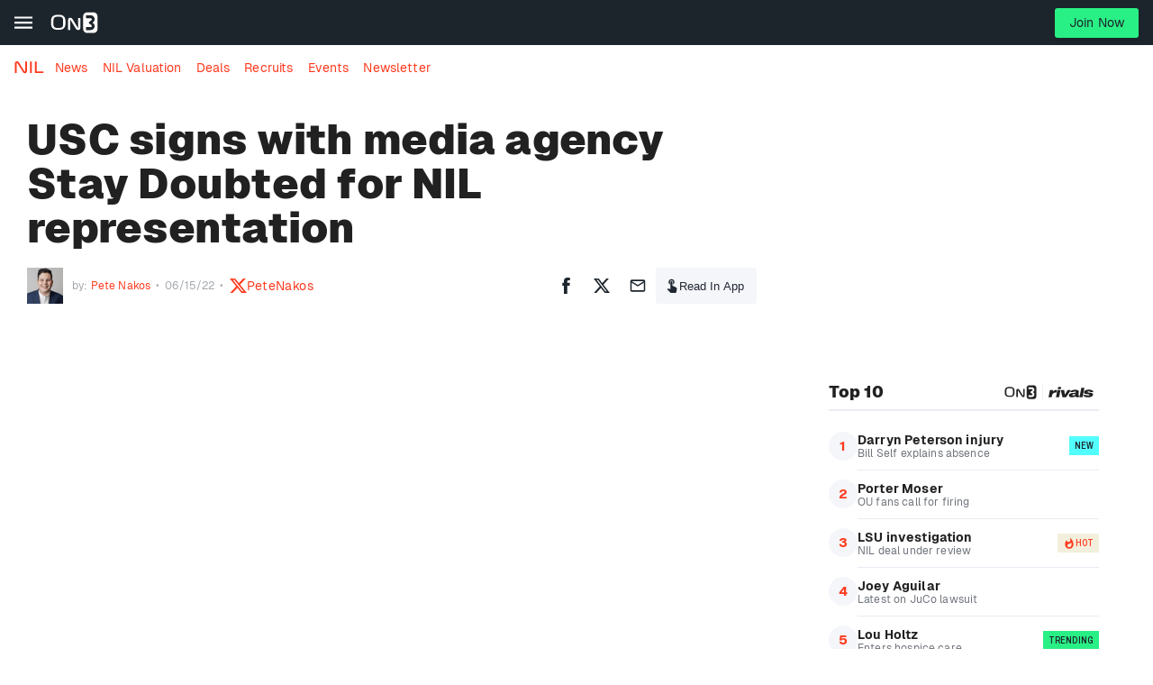

--- FILE ---
content_type: text/html; charset=utf-8
request_url: https://www.on3.com/nil/news/usc-trojans-stay-doubted-blvd-nil-represenation-name-image-likeness-collective-firm-media-agency-lincoln-riley/
body_size: 44824
content:
<!DOCTYPE html><html lang="en"><head><meta content="#fe3b1f" name="theme-color"/><meta charSet="utf-8"/><meta content="width=device-width, initial-scale=1, viewport-fit=cover" name="viewport"/><meta content="386430152433689" property="fb:app_id"/><meta content="hwer35nvdlw6s5jyhja27j153jth48" name="facebook-domain-verification"/><link href="/favicon.ico" rel="icon"/><link href="/favicon.png" rel="icon" type="image/png"/><link href="https://on3static.com/static/on3/touch-icons/favicon.ico" rel="icon" type="image/x-icon"/><link href="https://on3static.com/static/on3/touch-icons/apple-touch-icon.png" rel="apple-touch-icon"/><link href="https://on3static.com/static/on3/touch-icons/apple-touch-icon-57x57.png" rel="apple-touch-icon" sizes="57x57"/><link href="https://on3static.com/static/on3/touch-icons/apple-touch-icon-72x72.png" rel="apple-touch-icon" sizes="72x72"/><link href="https://on3static.com/static/on3/touch-icons/apple-touch-icon-76x76.png" rel="apple-touch-icon" sizes="76x76"/><link href="https://on3static.com/static/on3/touch-icons/apple-touch-icon-114x114.png" rel="apple-touch-icon" sizes="114x114"/><link href="https://on3static.com/static/on3/touch-icons/apple-touch-icon-120x120.png" rel="apple-touch-icon" sizes="120x120"/><link href="https://on3static.com/static/on3/touch-icons/apple-touch-icon-144x144.png" rel="apple-touch-icon" sizes="144x144"/><link href="https://on3static.com/static/on3/touch-icons/apple-touch-icon-152x152.png" rel="apple-touch-icon" sizes="152x152"/><link href="https://on3static.com/static/on3/touch-icons/apple-touch-icon-180x180.png" rel="apple-touch-icon" sizes="180x180"/><script async="" defer="" src="https://22aec0c5-465e-4cdc-b810-5532dd3de586.redfastlabs.com/assets/redfast.js"></script><script>
                  window.dataLayer = [{"siteKey":368,"userStatus":"guest","authorName":"Pete Nakos","authorId":"42","contentId":"758690","contentAccess":"free","categoryKey":"89535","siteType":"channel","teamName":"nil","siteName":"On3 NIL","pageType":"article","appEnv":"production"}] || window.dataLayer || [];
                  (function(w,d,s,l,i){w[l]=w[l]||[];w[l].push({'gtm.start':
                  new Date().getTime(),event:'gtm.js'});var f=d.getElementsByTagName(s)[0],
                  j=d.createElement(s),dl=l!='dataLayer'?'&l='+l:'';j.async=true;j.src=
                  'https://www.googletagmanager.com/gtm.js?id='+i+dl;f.parentNode.insertBefore(j,f);
                  })(window,document,'script','dataLayer','GTM-M7CD4SPX');
                </script><meta content="On3 NIL" property="og:site_name"/><link crossorigin="use-credentials" href="https://cdn-ext.spiny.ai" rel="preconnect"/><link crossorigin="use-credentials" href="https://cdn-ext.spiny.ai" rel="dns-prefetch"/><title>USC signs with media agency Stay Doubted for NIL representation - On3</title><meta name="description" content="USC has announces its first major move into the NIL space. The company will be partnering with Stay Doubted and forming with BLVD."/><meta name="robots" content="index, follow, max-snippet:-1, max-image-preview:large, max-video-preview:-1"/><link rel="canonical" href="https://www.on3.com/nil/news/usc-trojans-stay-doubted-blvd-nil-represenation-name-image-likeness-collective-firm-media-agency-lincoln-riley/"/><meta property="og:locale" content="en_US"/><meta property="og:type" content="article"/><meta property="og:title" content="USC signs with media agency Stay Doubted for NIL representation"/><meta property="og:description" content="USC has announces its first major move into the NIL space. The company will be partnering with Stay Doubted and forming with BLVD."/><meta property="og:url" content="https://www.on3.com/nil/news/usc-trojans-stay-doubted-blvd-nil-represenation-name-image-likeness-collective-firm-media-agency-lincoln-riley/"/><meta property="og:site_name" content="On3"/><meta property="article:published_time" content="2022-06-15T22:31:57+00:00"/><meta property="article:modified_time" content="2022-06-30T16:05:05+00:00"/><meta property="og:image" content="https://on3static.com/uploads/dev/assets/cms/2022/06/04160209/USC-Trojans-baseball.jpg"/><meta property="og:image:width" content="1200"/><meta property="og:image:height" content="630"/><meta property="og:image:type" content="image/jpeg"/><meta name="twitter:card" content="summary_large_image"/><meta name="twitter:creator" content="@Pete_Nakos96"/><meta name="twitter:label1" content="Written by"/><meta name="twitter:data1" content="Pete Nakos"/><meta name="twitter:label2" content="Est. reading time"/><meta name="twitter:data2" content="3 minutes"/><script type="application/ld+json" class="yoast-schema-graph">{"@context":"https://schema.org","@graph":[{"@type":"WebSite","@id":"https://www.on3.com/#website","url":"https://www.on3.com/","name":"On3","description":"The Best of College Sports and Recruiting","potentialAction":[{"@type":"SearchAction","target":{"@type":"EntryPoint","urlTemplate":"https://www.on3.com/?s={search_term_string}"},"query-input":"required name=search_term_string"}],"inLanguage":"en-US"},{"@type":"ImageObject","@id":"https://www.on3.com/nil/news/usc-trojans-stay-doubted-blvd-nil-represenation-name-image-likeness-collective-firm-media-agency-lincoln-riley/#primaryimage","inLanguage":"en-US","url":"https://on3static.com/uploads/dev/assets/cms/2022/06/04160209/USC-Trojans-baseball.jpg","contentUrl":"https://on3static.com/uploads/dev/assets/cms/2022/06/04160209/USC-Trojans-baseball.jpg","width":1200,"height":630,"caption":"(Icon Sportswire/Getty Images)"},{"@type":"WebPage","@id":"https://www.on3.com/nil/news/usc-trojans-stay-doubted-blvd-nil-represenation-name-image-likeness-collective-firm-media-agency-lincoln-riley/#webpage","url":"https://www.on3.com/nil/news/usc-trojans-stay-doubted-blvd-nil-represenation-name-image-likeness-collective-firm-media-agency-lincoln-riley/","name":"USC signs with media agency Stay Doubted for NIL representation - On3","isPartOf":{"@id":"https://www.on3.com/#website"},"primaryImageOfPage":{"@id":"https://www.on3.com/nil/news/usc-trojans-stay-doubted-blvd-nil-represenation-name-image-likeness-collective-firm-media-agency-lincoln-riley/#primaryimage"},"datePublished":"2022-06-15T22:31:57+00:00","dateModified":"2022-06-30T16:05:05+00:00","author":{"@id":"https://www.on3.com/#/schema/person/9e573f7d703387dfd4a54303e69dbd41"},"description":"USC has announces its first major move into the NIL space. The company will be partnering with Stay Doubted and forming with BLVD.","breadcrumb":{"@id":"https://www.on3.com/nil/news/usc-trojans-stay-doubted-blvd-nil-represenation-name-image-likeness-collective-firm-media-agency-lincoln-riley/#breadcrumb"},"inLanguage":"en-US","potentialAction":[{"@type":"ReadAction","target":["https://www.on3.com/nil/news/usc-trojans-stay-doubted-blvd-nil-represenation-name-image-likeness-collective-firm-media-agency-lincoln-riley/"]}]},{"@type":"BreadcrumbList","@id":"https://www.on3.com/nil/news/usc-trojans-stay-doubted-blvd-nil-represenation-name-image-likeness-collective-firm-media-agency-lincoln-riley/#breadcrumb","itemListElement":[{"@type":"ListItem","position":1,"name":"Home","item":"https://www.on3.com/"},{"@type":"ListItem","position":2,"name":"USC signs with media agency Stay Doubted for NIL representation"}]},{"@type":"Person","@id":"https://www.on3.com/#/schema/person/9e573f7d703387dfd4a54303e69dbd41","name":"Pete Nakos","image":{"@type":"ImageObject","@id":"https://www.on3.com/#personlogo","inLanguage":"en-US","url":"https://on3static.com/uploads/dev/assets/cms/2021/07/28100339/Pete-Nakos-96x96.png","contentUrl":"https://on3static.com/uploads/dev/assets/cms/2021/07/28100339/Pete-Nakos-96x96.png","caption":"Pete Nakos"},"description":"A graduate of Ohio University’s Scripps School of Communication, he covers college sports business with a focus on NIL.","sameAs":["https://twitter.com/Pete_Nakos96"],"url":"https://www.on3.com/author/petenakos/"}]}</script><meta content="USC signs with media agency Stay Doubted for NIL representation" property="sailthru.title"/><meta content="blvd-llc-67" property="sailthru.tags"/><meta content="Pete Nakos" property="sailthru.author"/><meta content="Pete Nakos" property="og:article:author"/><meta content="Pete Nakos" property="cXenseParse:author"/><meta content="article" name="cXenseParse:pageclass"/><meta content="2022-06-15T17:31:57.000Z" name="cXenseParse:publishtime"/><meta content="2022-06-15T17:31:57.000Z" name="sailthru.date"/><meta name="next-head-count" content="53"/><meta content="#fe3b1f" name="theme-color"/><link href="/manifest.json" rel="manifest"/><link href="https://fonts.gstatic.com" rel="preconnect"/><link href="https://on3static.com/fonts/fonts.css" rel="stylesheet"/><script src="https://js.recurly.com/v4/recurly.js"></script><noscript><img alt="." aria-hidden="true" height="1" role="presentation" src="https://sb.scorecardresearch.com/p?c1=2&amp;c2=36671852&amp;cv=3.6.0&amp;cj=1" width="1"/></noscript><script data-admiral="true" defer="" src="/api/admiral/"></script><link rel="preconnect" href="https://fonts.gstatic.com" crossorigin /><script data-nscript="beforeInteractive">
            if (!window.__raptiveEmailDetect) {
              window.__raptiveEmailDetect = true;
              !function(){"use strict";function e(e){const t=e.match(/((?=([a-z0-9._!#$%+^&*()[\]<>-]+))\2@[a-z0-9._-]+\.[a-z0-9._-]+)/gi);return t?t[0]:""}function t(t){return e(a(t.toLowerCase()))}function a(e){return e.replace(/\s/g,"")}async function n(e){const t={sha256Hash:"",sha1Hash:""};if(!("msCrypto"in window)&&"https:"===location.protocol&&"crypto"in window&&"TextEncoder"in window){const a=(new TextEncoder).encode(e),[n,c]=await Promise.all([s("SHA-256",a),s("SHA-1",a)]);t.sha256Hash=n,t.sha1Hash=c}return t}async function s(e,t){const a=await crypto.subtle.digest(e,t);return Array.from(new Uint8Array(a)).map(e=>("00"+e.toString(16)).slice(-2)).join("")}function c(e){let t=!0;return Object.keys(e).forEach(a=>{0===e[a].length&&(t=!1)}),t}function i(e,t,a){e.splice(t,1);const n="?"+e.join("&")+a.hash;history.replaceState(null,"",n)}var o={checkEmail:e,validateEmail:t,trimInput:a,hashEmail:n,hasHashes:c,removeEmailAndReplaceHistory:i,detectEmails:async function(){const e=new URL(window.location.href),a=Array.from(e.searchParams.entries()).map(e=>`${e[0]}=${e[1]}`);let s,o;const r=["adt_eih","sh_kit"];if(a.forEach((e,t)=>{const a=decodeURIComponent(e),[n,c]=a.split("=");if("adt_ei"===n&&(s={value:c,index:t,emsrc:"url"}),r.includes(n)){o={value:c,index:t,emsrc:"sh_kit"===n?"urlhck":"urlh"}}}),s)t(s.value)&&n(s.value).then(e=>{if(c(e)){const t={value:e,created:Date.now()};localStorage.setItem("adt_ei",JSON.stringify(t)),localStorage.setItem("adt_emsrc",s.emsrc)}});else if(o){const e={value:{sha256Hash:o.value,sha1Hash:""},created:Date.now()};localStorage.setItem("adt_ei",JSON.stringify(e)),localStorage.setItem("adt_emsrc",o.emsrc)}s&&i(a,s.index,e),o&&i(a,o.index,e)},cb:"adthrive"};const{detectEmails:r,cb:l}=o;r()}();
            }
            </script><script data-nscript="beforeInteractive">
          window.spiny = window.spiny || {};
          window.spiny.bidroll = window.spiny.bidroll || {};
          window.spiny.bidroll.enabled = false;
        </script><script data-nscript="beforeInteractive">(function(s,p,i,n,y){s[i]=s[i]||{queue:[]};n.forEach(function(m){s[i][m] =s[i][m]||function () {var a = arguments;s[i].queue.push(function () {s[i][m].apply(s[i], a);});};});if(y){var e=p.createElement("script");e.type="text/javascript";e.async=true;e.src=y;var f=p.getElementsByTagName("script")[0];if(f){f.parentNode.insertBefore(e,f)}else{var d=p.getElementsByTagName("head")[0];if(d){d.appendChild(e)}}}})(window, document, "orion", ["init","registerElement","setConfig", "setContext","newPageView"], null);</script><script data-nscript="beforeInteractive">document.cookie = "__adblocker=; expires=Thu, 01 Jan 1970 00:00:00 GMT; path=/";
    var setNptTechAdblockerCookie = function(adblocker) {
        var d = new Date();
        d.setTime(d.getTime() + 60 * 5 * 1000);
        document.cookie = "__adblocker=" + (adblocker ? "true" : "false") + "; expires=" + d.toUTCString() + "; path=/";
    };
    var script = document.createElement("script");
    script.setAttribute("async", true);
    script.setAttribute("src", "//www.npttech.com/advertising.js");
    script.setAttribute("onerror", "setNptTechAdblockerCookie(true);");
    document.getElementsByTagName("head")[0].appendChild(script);</script><link rel="preload" href="/_next/static/css/b8386bebb4d59868.css" as="style"/><link rel="stylesheet" href="/_next/static/css/b8386bebb4d59868.css" data-n-g=""/><link rel="preload" href="/_next/static/css/106cd84633d4baab.css" as="style"/><link rel="stylesheet" href="/_next/static/css/106cd84633d4baab.css" data-n-p=""/><link rel="preload" href="/_next/static/css/709edacc8643dce3.css" as="style"/><link rel="stylesheet" href="/_next/static/css/709edacc8643dce3.css" data-n-p=""/><link rel="preload" href="/_next/static/css/18e537b72d56a516.css" as="style"/><link rel="stylesheet" href="/_next/static/css/18e537b72d56a516.css" data-n-p=""/><noscript data-n-css=""></noscript><script defer="" nomodule="" src="/_next/static/chunks/polyfills-42372ed130431b0a.js"></script><script src="/_next/static/chunks/webpack-1192988d3c0b82cd.js" defer=""></script><script src="/_next/static/chunks/framework-a32fdada02556615.js" defer=""></script><script src="/_next/static/chunks/main-acbc6eddba8169c9.js" defer=""></script><script src="/_next/static/chunks/pages/_app-d2094c64b49f5425.js" defer=""></script><script src="/_next/static/chunks/e893f787-08d8ec03b6210fba.js" defer=""></script><script src="/_next/static/chunks/5284-f84c325f8c65093c.js" defer=""></script><script src="/_next/static/chunks/435-4ca8046cb074f86f.js" defer=""></script><script src="/_next/static/chunks/4347-288f32bba24305f2.js" defer=""></script><script src="/_next/static/chunks/1701-8e6f3e646001a640.js" defer=""></script><script src="/_next/static/chunks/7681-7f8531db6fa259f4.js" defer=""></script><script src="/_next/static/chunks/1025-5cd2f6098944ae92.js" defer=""></script><script src="/_next/static/chunks/8397-9e70b7b0357d28f9.js" defer=""></script><script src="/_next/static/chunks/9382-d60d5395ab7408b1.js" defer=""></script><script src="/_next/static/chunks/381-335e750b468f3bb2.js" defer=""></script><script src="/_next/static/chunks/pages/nil/news/%5Bslug%5D-af1c008285ff52d5.js" defer=""></script><script src="/_next/static/ba7e53184266d86a45ec24df7d44de01bac63b4e/_buildManifest.js" defer=""></script><script src="/_next/static/ba7e53184266d86a45ec24df7d44de01bac63b4e/_ssgManifest.js" defer=""></script><style data-emotion="css-global q77g0h">html{-webkit-font-smoothing:antialiased;-moz-osx-font-smoothing:grayscale;box-sizing:border-box;-webkit-text-size-adjust:100%;}*,*::before,*::after{box-sizing:inherit;}strong,b{font-weight:700;}body{margin:0;color:rgba(0, 0, 0, 0.87);font-size:15px;letter-spacing:0.15px;font-family:Geist,Merriweather,Arial,sans-serif;font-weight:400;line-height:1.5;background-color:#fff;}@media print{body{background-color:#fff;}}body::backdrop{background-color:#fff;}</style><style data-emotion="css i4bv87-MuiSvgIcon-root 1wdtckz-MuiTypography-root">.css-i4bv87-MuiSvgIcon-root{-webkit-user-select:none;-moz-user-select:none;-ms-user-select:none;user-select:none;width:1em;height:1em;display:inline-block;fill:currentColor;-webkit-flex-shrink:0;-ms-flex-negative:0;flex-shrink:0;-webkit-transition:fill 200ms cubic-bezier(0.4, 0, 0.2, 1) 0ms;transition:fill 200ms cubic-bezier(0.4, 0, 0.2, 1) 0ms;font-size:1.5rem;}.css-1wdtckz-MuiTypography-root{margin:0;font-family:Geist;font-size:24px;font-weight:900;line-height:1.375;letter-spacing:0.25px;color:rgba(0, 0, 0, 0.87);}</style><style id="jss-server-side"></style><style data-href="https://fonts.googleapis.com/css2?family=Archivo+Narrow:ital,wght@0,400;0,600;1,600;1,700&family=Merriweather&display=swap">@font-face{font-family:'Archivo Narrow';font-style:italic;font-weight:600;font-display:swap;src:url(https://fonts.gstatic.com/l/font?kit=tss7ApVBdCYD5Q7hcxTE1ArZ0bb1k3JSLwe1hB965BK84Hmq&skey=ec1fde26e7c4f98c&v=v35) format('woff')}@font-face{font-family:'Archivo Narrow';font-style:italic;font-weight:700;font-display:swap;src:url(https://fonts.gstatic.com/l/font?kit=tss7ApVBdCYD5Q7hcxTE1ArZ0bb1k3JSLwe1hB965BKF4Hmq&skey=ec1fde26e7c4f98c&v=v35) format('woff')}@font-face{font-family:'Archivo Narrow';font-style:normal;font-weight:400;font-display:swap;src:url(https://fonts.gstatic.com/l/font?kit=tss5ApVBdCYD5Q7hcxTE1ArZ0Zz8oY2KRmwvKhhvLFGKpw&skey=345333fd7197b162&v=v35) format('woff')}@font-face{font-family:'Archivo Narrow';font-style:normal;font-weight:600;font-display:swap;src:url(https://fonts.gstatic.com/l/font?kit=tss5ApVBdCYD5Q7hcxTE1ArZ0Zz8oY2KRmwvKhhv8laKpw&skey=345333fd7197b162&v=v35) format('woff')}@font-face{font-family:'Merriweather';font-style:normal;font-weight:400;font-stretch:normal;font-display:swap;src:url(https://fonts.gstatic.com/l/font?kit=u-4D0qyriQwlOrhSvowK_l5UcA6zuSYEqOzpPe3HOZJ5eX1WtLaQwmYiScCmDxhtNOKl8yDr3icqEA&skey=379c1eccf863c625&v=v33) format('woff')}@font-face{font-family:'Archivo Narrow';font-style:italic;font-weight:600;font-display:swap;src:url(https://fonts.gstatic.com/s/archivonarrow/v35/tss2ApVBdCYD5Q7hcxTE1ArZ0bb1uXF63v0qNxhX5Q.woff2) format('woff2');unicode-range:U+0102-0103,U+0110-0111,U+0128-0129,U+0168-0169,U+01A0-01A1,U+01AF-01B0,U+0300-0301,U+0303-0304,U+0308-0309,U+0323,U+0329,U+1EA0-1EF9,U+20AB}@font-face{font-family:'Archivo Narrow';font-style:italic;font-weight:600;font-display:swap;src:url(https://fonts.gstatic.com/s/archivonarrow/v35/tss2ApVBdCYD5Q7hcxTE1ArZ0bb1uXB63v0qNxhX5Q.woff2) format('woff2');unicode-range:U+0100-02BA,U+02BD-02C5,U+02C7-02CC,U+02CE-02D7,U+02DD-02FF,U+0304,U+0308,U+0329,U+1D00-1DBF,U+1E00-1E9F,U+1EF2-1EFF,U+2020,U+20A0-20AB,U+20AD-20C0,U+2113,U+2C60-2C7F,U+A720-A7FF}@font-face{font-family:'Archivo Narrow';font-style:italic;font-weight:600;font-display:swap;src:url(https://fonts.gstatic.com/s/archivonarrow/v35/tss2ApVBdCYD5Q7hcxTE1ArZ0bb1uX563v0qNxg.woff2) format('woff2');unicode-range:U+0000-00FF,U+0131,U+0152-0153,U+02BB-02BC,U+02C6,U+02DA,U+02DC,U+0304,U+0308,U+0329,U+2000-206F,U+20AC,U+2122,U+2191,U+2193,U+2212,U+2215,U+FEFF,U+FFFD}@font-face{font-family:'Archivo Narrow';font-style:italic;font-weight:700;font-display:swap;src:url(https://fonts.gstatic.com/s/archivonarrow/v35/tss2ApVBdCYD5Q7hcxTE1ArZ0bb1uXF63v0qNxhX5Q.woff2) format('woff2');unicode-range:U+0102-0103,U+0110-0111,U+0128-0129,U+0168-0169,U+01A0-01A1,U+01AF-01B0,U+0300-0301,U+0303-0304,U+0308-0309,U+0323,U+0329,U+1EA0-1EF9,U+20AB}@font-face{font-family:'Archivo Narrow';font-style:italic;font-weight:700;font-display:swap;src:url(https://fonts.gstatic.com/s/archivonarrow/v35/tss2ApVBdCYD5Q7hcxTE1ArZ0bb1uXB63v0qNxhX5Q.woff2) format('woff2');unicode-range:U+0100-02BA,U+02BD-02C5,U+02C7-02CC,U+02CE-02D7,U+02DD-02FF,U+0304,U+0308,U+0329,U+1D00-1DBF,U+1E00-1E9F,U+1EF2-1EFF,U+2020,U+20A0-20AB,U+20AD-20C0,U+2113,U+2C60-2C7F,U+A720-A7FF}@font-face{font-family:'Archivo Narrow';font-style:italic;font-weight:700;font-display:swap;src:url(https://fonts.gstatic.com/s/archivonarrow/v35/tss2ApVBdCYD5Q7hcxTE1ArZ0bb1uX563v0qNxg.woff2) format('woff2');unicode-range:U+0000-00FF,U+0131,U+0152-0153,U+02BB-02BC,U+02C6,U+02DA,U+02DC,U+0304,U+0308,U+0329,U+2000-206F,U+20AC,U+2122,U+2191,U+2193,U+2212,U+2215,U+FEFF,U+FFFD}@font-face{font-family:'Archivo Narrow';font-style:normal;font-weight:400;font-display:swap;src:url(https://fonts.gstatic.com/s/archivonarrow/v35/tss0ApVBdCYD5Q7hcxTE1ArZ0bb_iXxw2d8oBxk.woff2) format('woff2');unicode-range:U+0102-0103,U+0110-0111,U+0128-0129,U+0168-0169,U+01A0-01A1,U+01AF-01B0,U+0300-0301,U+0303-0304,U+0308-0309,U+0323,U+0329,U+1EA0-1EF9,U+20AB}@font-face{font-family:'Archivo Narrow';font-style:normal;font-weight:400;font-display:swap;src:url(https://fonts.gstatic.com/s/archivonarrow/v35/tss0ApVBdCYD5Q7hcxTE1ArZ0bb-iXxw2d8oBxk.woff2) format('woff2');unicode-range:U+0100-02BA,U+02BD-02C5,U+02C7-02CC,U+02CE-02D7,U+02DD-02FF,U+0304,U+0308,U+0329,U+1D00-1DBF,U+1E00-1E9F,U+1EF2-1EFF,U+2020,U+20A0-20AB,U+20AD-20C0,U+2113,U+2C60-2C7F,U+A720-A7FF}@font-face{font-family:'Archivo Narrow';font-style:normal;font-weight:400;font-display:swap;src:url(https://fonts.gstatic.com/s/archivonarrow/v35/tss0ApVBdCYD5Q7hcxTE1ArZ0bbwiXxw2d8o.woff2) format('woff2');unicode-range:U+0000-00FF,U+0131,U+0152-0153,U+02BB-02BC,U+02C6,U+02DA,U+02DC,U+0304,U+0308,U+0329,U+2000-206F,U+20AC,U+2122,U+2191,U+2193,U+2212,U+2215,U+FEFF,U+FFFD}@font-face{font-family:'Archivo Narrow';font-style:normal;font-weight:600;font-display:swap;src:url(https://fonts.gstatic.com/s/archivonarrow/v35/tss0ApVBdCYD5Q7hcxTE1ArZ0bb_iXxw2d8oBxk.woff2) format('woff2');unicode-range:U+0102-0103,U+0110-0111,U+0128-0129,U+0168-0169,U+01A0-01A1,U+01AF-01B0,U+0300-0301,U+0303-0304,U+0308-0309,U+0323,U+0329,U+1EA0-1EF9,U+20AB}@font-face{font-family:'Archivo Narrow';font-style:normal;font-weight:600;font-display:swap;src:url(https://fonts.gstatic.com/s/archivonarrow/v35/tss0ApVBdCYD5Q7hcxTE1ArZ0bb-iXxw2d8oBxk.woff2) format('woff2');unicode-range:U+0100-02BA,U+02BD-02C5,U+02C7-02CC,U+02CE-02D7,U+02DD-02FF,U+0304,U+0308,U+0329,U+1D00-1DBF,U+1E00-1E9F,U+1EF2-1EFF,U+2020,U+20A0-20AB,U+20AD-20C0,U+2113,U+2C60-2C7F,U+A720-A7FF}@font-face{font-family:'Archivo Narrow';font-style:normal;font-weight:600;font-display:swap;src:url(https://fonts.gstatic.com/s/archivonarrow/v35/tss0ApVBdCYD5Q7hcxTE1ArZ0bbwiXxw2d8o.woff2) format('woff2');unicode-range:U+0000-00FF,U+0131,U+0152-0153,U+02BB-02BC,U+02C6,U+02DA,U+02DC,U+0304,U+0308,U+0329,U+2000-206F,U+20AC,U+2122,U+2191,U+2193,U+2212,U+2215,U+FEFF,U+FFFD}@font-face{font-family:'Merriweather';font-style:normal;font-weight:400;font-stretch:100%;font-display:swap;src:url(https://fonts.gstatic.com/l/font?kit=u-4D0qyriQwlOrhSvowK_l5UcA6zuSYEqOzpPe3HOZJ5eX1WtLaQwmYiScCmDxhtNOKl8yDr3icaGV3zCPDaYKfFQn0&skey=379c1eccf863c625&v=v33) format('woff');unicode-range:U+0460-052F,U+1C80-1C8A,U+20B4,U+2DE0-2DFF,U+A640-A69F,U+FE2E-FE2F}@font-face{font-family:'Merriweather';font-style:normal;font-weight:400;font-stretch:100%;font-display:swap;src:url(https://fonts.gstatic.com/l/font?kit=u-4D0qyriQwlOrhSvowK_l5UcA6zuSYEqOzpPe3HOZJ5eX1WtLaQwmYiScCmDxhtNOKl8yDr3icaEF3zCPDaYKfFQn0&skey=379c1eccf863c625&v=v33) format('woff');unicode-range:U+0301,U+0400-045F,U+0490-0491,U+04B0-04B1,U+2116}@font-face{font-family:'Merriweather';font-style:normal;font-weight:400;font-stretch:100%;font-display:swap;src:url(https://fonts.gstatic.com/l/font?kit=u-4D0qyriQwlOrhSvowK_l5UcA6zuSYEqOzpPe3HOZJ5eX1WtLaQwmYiScCmDxhtNOKl8yDr3icaG13zCPDaYKfFQn0&skey=379c1eccf863c625&v=v33) format('woff');unicode-range:U+0102-0103,U+0110-0111,U+0128-0129,U+0168-0169,U+01A0-01A1,U+01AF-01B0,U+0300-0301,U+0303-0304,U+0308-0309,U+0323,U+0329,U+1EA0-1EF9,U+20AB}@font-face{font-family:'Merriweather';font-style:normal;font-weight:400;font-stretch:100%;font-display:swap;src:url(https://fonts.gstatic.com/l/font?kit=u-4D0qyriQwlOrhSvowK_l5UcA6zuSYEqOzpPe3HOZJ5eX1WtLaQwmYiScCmDxhtNOKl8yDr3icaGl3zCPDaYKfFQn0&skey=379c1eccf863c625&v=v33) format('woff');unicode-range:U+0100-02BA,U+02BD-02C5,U+02C7-02CC,U+02CE-02D7,U+02DD-02FF,U+0304,U+0308,U+0329,U+1D00-1DBF,U+1E00-1E9F,U+1EF2-1EFF,U+2020,U+20A0-20AB,U+20AD-20C0,U+2113,U+2C60-2C7F,U+A720-A7FF}@font-face{font-family:'Merriweather';font-style:normal;font-weight:400;font-stretch:100%;font-display:swap;src:url(https://fonts.gstatic.com/l/font?kit=u-4D0qyriQwlOrhSvowK_l5UcA6zuSYEqOzpPe3HOZJ5eX1WtLaQwmYiScCmDxhtNOKl8yDr3icaFF3zCPDaYKfF&skey=379c1eccf863c625&v=v33) format('woff');unicode-range:U+0000-00FF,U+0131,U+0152-0153,U+02BB-02BC,U+02C6,U+02DA,U+02DC,U+0304,U+0308,U+0329,U+2000-206F,U+20AC,U+2122,U+2191,U+2193,U+2212,U+2215,U+FEFF,U+FFFD}</style></head><body class="on3_guest"><div id="__next"><noscript><div style="display:none"><img alt="Quantcast" height="1" src="http://pixel.quantserve.com/pixel/p-_zRUJy1MUNrxD.gif" width="1"/></div></noscript><a class="PageWrapper_skipToContent__g5zuo" href="#to_content" id="skipToContent">Skip to main content</a><div class="PageWrapper_body__oVv59"><style data-id="theme-styles" type="text/css">:root { --on3-primary-color: #fe3b1f; --rivals-primary-color: #0d8bff; --header-text-color: #fff; --header-bg-color: #1d252c; --site-primary-color: #fe3b1f; --site-secondary-color: #1d252c; --site-link-color: #fe3b1f; }</style><div class="ScrollWrapper_base__Ky8il"><header class="Base_base__ockPa" data-header-theme="secondary" data-site-theme="on3"><div class="Base_primary__gmEGA"><div class="Base_container__NDZaC"><div class="MobileMenu_block__YPtgk" data-menu-ui="mobile"><button aria-label="Mobile Menu" class="MobileMenu_button__R4xvJ" name="mobile-menu" type="button"><svg width="1em" height="1em" viewBox="0 0 18 13" fill="currentColor" xmlns="http://www.w3.org/2000/svg"><path d="M0 .545v2h18v-2H0ZM0 5.545v2h18v-2H0ZM0 10.545v2h18v-2H0Z"></path></svg><span class="sr-only">Mobile Menu</span></button></div><div class="Base_logoWrapper__yRhSN"><a class="Base_logoLink__992EU" title="Home" href="/"><svg height="70" viewBox="0 0 156 70" width="156" xmlns="http://www.w3.org/2000/svg" class="Base_logo__XDOXJ Base_on3__DBHQs"><path d="M47.9566 46.4979C47.1637 49.0308 45.9744 51.1638 44.2566 52.8968C42.5388 54.6299 40.4245 56.0964 37.9139 57.0296C35.2711 57.9626 32.2319 58.496 28.6642 58.496H22.4535C18.8858 58.496 15.8465 57.9626 13.2037 57.0296C10.5609 56.0964 8.44669 54.6299 6.861 52.8968C5.14319 51.1638 3.95392 49.0308 3.16109 46.4979C2.36825 43.965 1.97183 41.1654 1.97183 38.0993V30.6338C1.97183 27.4343 2.36825 24.6347 3.16109 22.1018C3.95392 19.5689 5.14319 17.4358 6.861 15.5696C8.57883 13.8365 10.6931 12.3701 13.2037 11.4369C15.8465 10.5037 18.8858 9.97046 22.4535 9.97046H28.6642C32.2319 9.97046 35.2711 10.5037 37.9139 11.4369C40.5566 12.3701 42.6709 13.8365 44.2566 15.5696C45.9744 17.3027 47.1637 19.5689 47.9566 22.1018C48.7494 24.6347 49.1457 27.4343 49.1457 30.6338V38.0993C49.278 41.1654 48.8815 43.965 47.9566 46.4979ZM12.543 49.1642C14.393 51.2971 17.4322 52.3636 21.6607 52.3636H29.7212C33.9497 52.3636 36.9889 51.2971 38.8388 49.1642C40.6889 47.0311 41.4817 43.965 41.4817 39.699V28.7674C41.4817 24.5014 40.5566 21.4353 38.8388 19.3022C36.9889 17.1693 33.9497 16.2361 29.7212 16.2361H21.6607C17.4322 16.2361 14.393 17.3027 12.543 19.3022C10.6931 21.4353 9.7681 24.5014 9.7681 28.7674V39.699C9.7681 43.965 10.6931 47.1645 12.543 49.1642Z"></path><path d="M90.5052 59.4293C88.5231 59.4293 86.9374 58.8962 85.616 57.8296C84.4267 56.7631 83.3696 55.43 82.3124 53.8302L66.3236 27.8345C66.0592 27.3011 65.795 26.9013 65.5307 26.6346C65.3986 26.5013 65.3986 26.5013 65.2665 26.5013C65.0022 26.5013 64.8701 26.6346 64.8701 26.6346C64.7378 26.768 64.7378 27.1678 64.7378 27.5678V58.7628H57.4702V27.8345C57.4702 25.5681 57.9988 23.5685 59.188 21.9688C60.3773 20.2357 62.3594 19.4357 65.0022 19.4357C66.8521 19.4357 68.4378 19.9691 69.7592 21.1688C70.9485 22.2353 72.1378 23.7017 73.3269 25.7014L88.9195 51.2973C89.1839 51.6973 89.448 52.0971 89.7124 52.2304C89.8445 52.3638 89.9766 52.4971 90.1088 52.4971C90.373 52.4971 90.373 52.3638 90.5052 52.3638C90.6373 52.2304 90.6373 51.9639 90.6373 51.6973V20.1024H97.7729V51.4306C97.7729 53.8302 97.1122 55.6966 95.9229 57.1631C94.7336 58.6295 92.8837 59.4293 90.5052 59.4293Z"></path><path clip-rule="evenodd" d="M119.708 68.8943H141.115C148.119 68.8943 153.933 63.0286 153.801 55.8297V14.9031C153.801 7.83755 148.119 1.97183 140.983 1.97183H119.708C112.705 1.97183 106.891 7.70423 106.891 14.9031V55.9631C106.891 63.0286 112.573 68.8943 119.708 68.8943ZM131.733 59.4286C131.998 59.4286 132.394 59.4286 132.526 59.2952C138.208 58.8954 142.965 54.7628 144.155 49.2969C144.287 48.4971 144.419 47.5639 144.419 46.764C144.419 42.6314 142.304 38.7653 138.737 36.3657L137.547 35.4325L138.737 34.4993C142.304 32.233 144.419 28.3669 144.419 24.1009C144.419 23.1678 144.287 22.3679 144.155 21.568C143.097 16.1023 138.208 11.9696 132.526 11.5697H116.141V21.3014H132.262C133.715 21.4347 134.905 22.6346 135.169 23.9676C135.301 24.1009 135.301 24.3676 135.301 24.6343C135.301 27.0118 132.13 29.0756 129.243 30.9549C127.921 31.8154 126.659 32.6372 125.787 33.4328V37.6987C126.66 38.4951 127.924 39.2915 129.248 40.1252C132.134 41.9431 135.301 43.9383 135.301 46.4973C135.301 46.5526 135.278 46.6307 135.252 46.7222C135.214 46.8516 135.169 47.0078 135.169 47.1639C134.905 48.4971 133.715 49.5636 132.13 49.8301H116.141V59.4286H131.733Z" fill-rule="evenodd"></path></svg></a></div><nav class="Menu_block__DNcdl" data-menu-ui="menu"><ul class="Menu_menu__vJAwl"><li class="Menu_menuItem__8glru"><a aria-haspopup="true" data-active="false" data-has-tag="false" data-parent="true" href="/teams/">Teams<svg class="MuiSvgIcon-root MuiSvgIcon-fontSizeMedium Menu_arrow__P90eN css-i4bv87-MuiSvgIcon-root" focusable="false" aria-hidden="true" viewBox="0 0 24 24" data-testid="ArrowDropDownIcon" fill="currentColor"><path d="m7 10 5 5 5-5z"></path></svg></a><ul class="Menu_dropdown__ORhu6" data-menu-ui="dropdown"><li class="Menu_dropdownItem__t9mIl"><a data-active="false" href="/college/">Teams</a></li><li class="Menu_dropdownItem__t9mIl"><a data-active="false" href="/teams/">Fan Sites</a></li><li class="Menu_dropdownItem__t9mIl"><a data-active="false" href="/boards/">Forums</a></li><li class="Menu_dropdownItem__t9mIl"><a data-active="false" href="/shows/">Shows</a></li></ul></li><li class="Menu_menuItem__8glru"><a aria-haspopup="true" data-active="false" data-has-tag="false" data-parent="true" href="/category/football/news/">College<svg class="MuiSvgIcon-root MuiSvgIcon-fontSizeMedium Menu_arrow__P90eN css-i4bv87-MuiSvgIcon-root" focusable="false" aria-hidden="true" viewBox="0 0 24 24" data-testid="ArrowDropDownIcon" fill="currentColor"><path d="m7 10 5 5 5-5z"></path></svg></a><ul class="Menu_dropdown__ORhu6" data-menu-ui="dropdown"><li class="Menu_dropdownItem__t9mIl"><a data-active="false" href="/category/football/news/">College Football News</a></li><li class="Menu_dropdownItem__t9mIl"><a data-active="false" href="/college/rankings/player/football/2025/">College Football Player Rankings</a></li><li class="Menu_dropdownItem__t9mIl"><a data-active="false" href="/college/rankings/football/">College Football Rankings</a></li><li class="Menu_dropdownItem__t9mIl"><a data-active="false" href="/category/college-football-playoff/news/">College Football Playoff</a></li><li class="Menu_dropdownItem__t9mIl"><a data-active="false" href="/category/basketball/news/">College Basketball News</a></li><li class="Menu_dropdownItem__t9mIl"><a data-active="false" href="/her/news/">Women&#x27;s Sports</a></li></ul></li><li class="Menu_menuItem__8glru"><a aria-haspopup="true" data-active="false" data-has-tag="false" data-parent="true" href="/nil/">NIL<svg class="MuiSvgIcon-root MuiSvgIcon-fontSizeMedium Menu_arrow__P90eN css-i4bv87-MuiSvgIcon-root" focusable="false" aria-hidden="true" viewBox="0 0 24 24" data-testid="ArrowDropDownIcon" fill="currentColor"><path d="m7 10 5 5 5-5z"></path></svg></a><ul class="Menu_dropdown__ORhu6" data-menu-ui="dropdown"><li class="Menu_dropdownItem__t9mIl"><a data-active="false" href="/nil/news/">NIL News</a></li><li class="Menu_dropdownItem__t9mIl"><a data-active="false" href="/nil/rankings/player/nil-valuations/">NIL Valuation</a></li><li class="Menu_dropdownItem__t9mIl"><a data-active="false" href="/nil/category/college-nil-deals/news/">NIL Deals</a></li><li class="Menu_dropdownItem__t9mIl"><a data-active="false" href="/nil/deals/">NIL Deal Tracker</a></li><li class="Menu_dropdownItem__t9mIl"><a data-active="false" href="/nil/category/sports-business/news/">Sports Business</a></li></ul></li><li class="Menu_menuItem__8glru"><a aria-haspopup="true" data-active="false" data-has-tag="false" data-parent="true" href="/transfer-portal/">Transfer Portal<svg class="MuiSvgIcon-root MuiSvgIcon-fontSizeMedium Menu_arrow__P90eN css-i4bv87-MuiSvgIcon-root" focusable="false" aria-hidden="true" viewBox="0 0 24 24" data-testid="ArrowDropDownIcon" fill="currentColor"><path d="m7 10 5 5 5-5z"></path></svg></a><ul class="Menu_dropdown__ORhu6" data-menu-ui="dropdown"><li class="Menu_dropdownItem__t9mIl"><a data-active="false" href="/transfer-portal/news/">Transfer Portal News</a></li><li class="Menu_dropdownItem__t9mIl"><a data-active="false" href="/transfer-portal/wire/football/">NCAA Transfer Portal</a></li><li class="Menu_dropdownItem__t9mIl"><a data-active="false" href="/transfer-portal/industry/football/">Transfer Portal Rankings</a></li><li class="Menu_dropdownItem__t9mIl"><a data-active="false" href="/transfer-portal/team-rankings/football/2026/">Transfer Portal Team Rankings</a></li></ul></li><li class="Menu_menuItem__8glru"><a aria-haspopup="true" data-active="false" data-has-tag="false" data-parent="true" href="/rivals/">Recruiting<svg class="MuiSvgIcon-root MuiSvgIcon-fontSizeMedium Menu_arrow__P90eN css-i4bv87-MuiSvgIcon-root" focusable="false" aria-hidden="true" viewBox="0 0 24 24" data-testid="ArrowDropDownIcon" fill="currentColor"><path d="m7 10 5 5 5-5z"></path></svg></a><ul class="Menu_dropdown__ORhu6" data-menu-ui="dropdown"><li class="Menu_dropdownItem__t9mIl"><a data-active="false" href="/rivals/category/football-recruiting/news/">Football Recruiting</a></li><li class="Menu_dropdownItem__t9mIl"><a data-active="false" href="/rivals/category/basketball-recruiting/news/">Basketball Recruiting</a></li><li class="Menu_dropdownItem__t9mIl"><a data-active="false" href="/db/hub/">Database</a></li><li class="Menu_dropdownItem__t9mIl"><a data-active="false" href="/db/rankings/industry-team/football/2026/">Team Rankings</a></li><li class="Menu_dropdownItem__t9mIl"><a data-active="false" href="/db/rankings/industry-player/football/2026/">Player Rankings</a></li><li class="Menu_dropdownItem__t9mIl"><a data-active="false" href="/db/rankings/industry-comparison/football/2026/">Industry Comparison</a></li><li class="Menu_dropdownItem__t9mIl"><a data-active="false" href="/db/hub/?section=commits&amp;sport=football">Commitments</a></li><li class="Menu_dropdownItem__t9mIl"><a data-active="false" href="/db/expert-predictions/football/2026/">Recruiting Prediction Machine</a></li></ul></li><li class="Menu_menuItem__8glru"><a aria-haspopup="true" data-active="false" data-has-tag="false" data-parent="true" href="/high-school/">High School<svg class="MuiSvgIcon-root MuiSvgIcon-fontSizeMedium Menu_arrow__P90eN css-i4bv87-MuiSvgIcon-root" focusable="false" aria-hidden="true" viewBox="0 0 24 24" data-testid="ArrowDropDownIcon" fill="currentColor"><path d="m7 10 5 5 5-5z"></path></svg></a><ul class="Menu_dropdown__ORhu6" data-menu-ui="dropdown"><li class="Menu_dropdownItem__t9mIl"><a data-active="false" href="/high-school/news/">High School News</a></li><li class="Menu_dropdownItem__t9mIl"><a data-active="false" href="/high-school/search/">Schools</a></li><li class="Menu_dropdownItem__t9mIl"><a data-active="false" href="/high-school/rankings/football/national/">Rankings</a></li><li class="Menu_dropdownItem__t9mIl"><a data-active="false" href="/high-school/scores/football/national/">Scores</a></li></ul></li><li class="Menu_menuItem__8glru"><a aria-haspopup="true" data-active="false" data-has-tag="false" data-parent="true" href="/nfl/draft/2024/">Draft<svg class="MuiSvgIcon-root MuiSvgIcon-fontSizeMedium Menu_arrow__P90eN css-i4bv87-MuiSvgIcon-root" focusable="false" aria-hidden="true" viewBox="0 0 24 24" data-testid="ArrowDropDownIcon" fill="currentColor"><path d="m7 10 5 5 5-5z"></path></svg></a><ul class="Menu_dropdown__ORhu6" data-menu-ui="dropdown"><li class="Menu_dropdownItem__t9mIl"><a data-active="false" href="/nfl/draft/2025/">NFL Draft</a></li><li class="Menu_dropdownItem__t9mIl"><a data-active="false" href="/pro/category/nfl-draft/news/">NFL Draft News</a></li><li class="Menu_dropdownItem__t9mIl"><a data-active="false" href="/nfl/draft/2025/draft-by-stars/">Draft By Stars</a></li><li class="Menu_dropdownItem__t9mIl"><a data-active="false" href="/db/hub/?section=draft&amp;sport=football&amp;year=2025">College Draft History</a></li><li class="Menu_dropdownItem__t9mIl"><a data-active="false" href="/nfl/draft/2025/draft-history/team-draft-totals/">College Draft Totals</a></li><li class="Menu_dropdownItem__t9mIl"><a data-active="false" href="/nba/draft/2025/">NBA Draft</a></li><li class="Menu_dropdownItem__t9mIl"><a data-active="false" href="/pro/category/nba-draft/news/">NBA Draft News</a></li></ul></li><li class="Menu_menuItem__8glru"><a aria-haspopup="true" data-active="false" data-has-tag="false" data-parent="true" href="/pro/">Pro<svg class="MuiSvgIcon-root MuiSvgIcon-fontSizeMedium Menu_arrow__P90eN css-i4bv87-MuiSvgIcon-root" focusable="false" aria-hidden="true" viewBox="0 0 24 24" data-testid="ArrowDropDownIcon" fill="currentColor"><path d="m7 10 5 5 5-5z"></path></svg></a><ul class="Menu_dropdown__ORhu6" data-menu-ui="dropdown"><li class="Menu_dropdownItem__t9mIl"><a data-active="false" href="/pro/category/nfl/news/">NFL</a></li><li class="Menu_dropdownItem__t9mIl"><a data-active="false" href="/pro/category/nascar/news/">NASCAR</a></li><li class="Menu_dropdownItem__t9mIl"><a data-active="false" href="/pro/category/nba/news/">NBA</a></li><li class="Menu_dropdownItem__t9mIl"><a data-active="false" href="/pro/category/culture/news/">Culture</a></li><li class="Menu_dropdownItem__t9mIl"><a data-active="false" href="/pro/category/sports-betting/news/">Sports Betting</a></li></ul></li><li class="Menu_menuItem__8glru"><a aria-haspopup="true" data-active="false" data-has-tag="false" data-parent="true" href="/about/">About<svg class="MuiSvgIcon-root MuiSvgIcon-fontSizeMedium Menu_arrow__P90eN css-i4bv87-MuiSvgIcon-root" focusable="false" aria-hidden="true" viewBox="0 0 24 24" data-testid="ArrowDropDownIcon" fill="currentColor"><path d="m7 10 5 5 5-5z"></path></svg></a><ul class="Menu_dropdown__ORhu6" data-menu-ui="dropdown"><li class="Menu_dropdownItem__t9mIl"><a data-active="false" href="/about/">About</a></li><li class="Menu_dropdownItem__t9mIl"><a data-active="false" href="https://www.on3.com/apps/on3/">On3 App</a></li><li class="Menu_dropdownItem__t9mIl"><a data-active="false" href="/page/advertise/">Advertise</a></li><li class="Menu_dropdownItem__t9mIl"><a data-active="false" href="/category/press/news/">Press</a></li><li class="Menu_dropdownItem__t9mIl"><a data-active="false" href="https://on3.zendesk.com/hc/en-us">FAQ</a></li><li class="Menu_dropdownItem__t9mIl"><a data-active="false" href="/contact/">Contact</a></li></ul></li></ul><div class="Menu_menuItem__8glru Menu_siteLogo__9JeiQ"><a href="/rivals/"><svg fill="currentColor" height="24" viewBox="0 0 101 24" width="101" xmlns="http://www.w3.org/2000/svg" class="ServiceLogo_base__sECJ0" data-ui="service-logo" data-logo="rivals"><path d="M17.8787 12.9865C17.3351 12.9246 16.8519 12.8628 16.5499 12.8628C14.2546 12.8628 12.2614 13.5429 10.6306 14.8413C9.66415 15.6451 8.99974 16.4488 8.57694 17.3762C8.27493 18.0563 7.97293 19.0456 7.67092 20.344L7.00651 23.4972H0L3.26165 7.73107H10.2682L9.54335 11.1316C10.7514 9.7714 11.9594 8.78215 13.1674 8.16387C14.4358 7.54559 15.8251 7.23645 17.3955 7.23645C17.9995 7.23645 18.5431 7.29828 18.9659 7.36011L17.8787 12.9865Z"></path><path d="M50.0725 7.73114L39.4419 23.5591H31.3482L27.4221 7.73114H35.1534L36.8447 17.7473L42.6432 7.73114H50.0725Z"></path><path d="M68.7364 22.6317C67.4076 23.25 66.0183 23.5591 64.4479 23.5591C62.2735 23.5591 60.9447 22.879 60.4615 21.5806C57.985 22.879 55.3274 23.5591 52.4885 23.5591C50.5557 23.5591 48.9249 23.25 47.7168 22.6317C46.0256 21.7661 45.3612 20.5295 45.7236 18.7983C46.086 17.0672 47.1732 15.7688 48.9249 15.0268C50.1933 14.4704 52.0053 14.0994 54.3006 13.9758C55.9314 13.8521 57.6226 13.7903 59.2534 13.6666C60.5219 13.4811 61.1863 13.1102 61.3071 12.5537C61.4279 11.8736 61.1863 11.379 60.6427 11.0698C60.1594 10.8225 59.5554 10.6989 58.8306 10.6989C57.0186 10.6989 55.7502 11.1935 54.965 12.2446L48.2001 11.6881C49.1665 9.83328 50.9181 8.53489 53.5153 7.6693C55.4482 7.05102 57.6226 6.74188 59.9178 6.74188C63.4211 6.74188 65.7767 7.42199 67.1056 8.78221C68.0116 9.70963 68.2532 11.379 67.8908 13.7903C67.8908 13.7903 67.7096 14.7795 67.2868 16.8198C67.0452 17.9327 66.9848 18.6129 67.1056 18.9838C67.2264 19.3548 67.6492 19.6021 68.374 19.6021C68.676 19.6021 68.978 19.6021 69.4008 19.5403L68.7364 22.6317ZM60.5219 16.1397C60.099 16.2634 58.9514 16.4489 57.1998 16.6344C56.475 16.6962 55.7502 16.758 55.0254 16.8198C53.9985 17.0053 53.4549 17.4381 53.3341 17.9946C53.2133 18.551 53.4549 18.9838 54.059 19.2311C54.4818 19.4784 55.0254 19.5403 55.6898 19.5403C57.1394 19.5403 58.1662 19.293 58.891 18.8602C59.6762 18.4274 60.2198 17.5 60.5219 16.1397Z"></path><path d="M76.2863 23.5592H69.2798L73.5683 2.53766H80.5748L76.2863 23.5592Z"></path><path d="M99.7825 17.9328C99.3597 20.035 97.8497 21.5806 95.3732 22.5699C93.6216 23.25 91.5076 23.5591 89.0311 23.5591C81.9642 23.5591 78.1589 21.828 77.5549 18.3038H85.1655C85.9507 19.1694 87.0983 19.6022 88.6083 19.6022C90.4807 19.6022 91.5076 19.1694 91.7492 18.2419C91.9304 17.4382 90.8431 16.9436 88.6083 16.7581C85.1655 16.4489 83.0514 16.1398 82.3266 15.8925C80.1522 15.2124 79.2462 13.9758 79.6086 12.121C80.3938 8.4113 83.9574 6.55646 90.2995 6.55646C96.5208 6.55646 99.9033 8.28764 100.568 11.8118L93.8028 11.8737C93.1988 10.9462 91.9908 10.4516 90.1787 10.4516C88.5479 10.4516 87.6419 10.8844 87.4607 11.6882C87.3399 12.4301 88.3667 12.9247 90.6619 13.172C94.1048 13.4812 96.2188 13.7903 97.004 14.0995C99.2993 14.7796 100.205 16.0161 99.7825 17.9328Z"></path><path d="M28.4488 3.15586C28.2676 4.08328 27.6636 4.76338 26.6368 5.13435C25.8516 5.44349 24.9456 5.62897 23.9188 5.62897C22.9523 5.62897 22.1067 5.44349 21.5631 5.07252C20.7779 4.63973 20.5363 3.95962 20.7175 3.0322C21.0799 1.36285 22.5295 0.559082 25.1872 0.559082C27.724 0.559082 28.8112 1.42467 28.4488 3.15586Z"></path><path d="M23.6772 23.5591H16.6707L19.8719 7.73114H26.8784L23.6772 23.5591Z"></path></svg></a></div></nav><div class="Auth_block__1ZTDa" data-menu-ui="auth"><a class="Auth_search__lAfmd" data-auth-ui="search" title="Rivals Database Hub" href="/rivals/search/"><svg width="16px" height="16px" viewBox="0 0 18 18" fill="currentColor" xmlns="http://www.w3.org/2000/svg"><path d="M12.5 11.255h-.79l-.28-.27A6.471 6.471 0 0 0 13 6.755a6.5 6.5 0 1 0-6.5 6.5c1.61 0 3.09-.59 4.23-1.57l.27.28v.79l5 4.99 1.49-1.49-4.99-5Zm-6 0c-2.49 0-4.5-2.01-4.5-4.5s2.01-4.5 4.5-4.5 4.5 2.01 4.5 4.5-2.01 4.5-4.5 4.5Z"></path></svg></a><a class="Auth_joinLink__Eu6F2" data-join="true" href="/join/">Join Now</a><a class="Auth_login__SJ59_" href="/login/?returnTo=%2Fnil%2Fnews%2Fusc-trojans-stay-doubted-blvd-nil-represenation-name-image-likeness-collective-firm-media-agency-lincoln-riley%2F">Login</a></div></div></div><div class="Base_secondary__92uVr"><div class="Base_container__NDZaC"><div class="Base_logoWrapper__yRhSN"><a class="Base_logoLink__992EU" title="Home" href="/nil/"><svg width="33" height="14" viewBox="0 0 33 14" fill="none" xmlns="http://www.w3.org/2000/svg" class="Base_logo__XDOXJ Base_on3__DBHQs"><path d="M0.530001 13V2.63001C0.530001 1.90467 0.711334 1.29267 1.074 0.794006C1.43667 0.284007 2.03733 0.029007 2.876 0.029007C3.46533 0.029007 3.95267 0.199007 4.338 0.539006C4.72333 0.879007 5.11433 1.37201 5.511 2.01801L10.951 10.807C11.053 10.9657 11.155 11.096 11.257 11.198C11.359 11.3 11.461 11.351 11.563 11.351C11.699 11.351 11.8067 11.3057 11.886 11.215C11.9653 11.113 12.005 10.9713 12.005 10.79V0.250006H13.96V10.739C13.96 11.487 13.7673 12.0877 13.382 12.541C13.008 12.9943 12.4527 13.221 11.716 13.221C11.0927 13.221 10.5883 13.0567 10.203 12.728C9.829 12.3993 9.472 11.963 9.132 11.419L3.573 2.49401C3.45967 2.31267 3.36333 2.17101 3.284 2.06901C3.20467 1.95567 3.097 1.89901 2.961 1.89901C2.791 1.89901 2.66633 1.95567 2.587 2.06901C2.519 2.18234 2.485 2.33534 2.485 2.52801V13H0.530001Z"></path><path d="M17.3354 13V0.250006H19.2904V13H17.3354Z"></path><path d="M22.6777 13V0.250006H24.6327V11.3H32.2147V13H22.6777Z"></path></svg></a></div><nav class="Menu_block__DNcdl Menu_isSecondary__yESuc" data-menu-ui="menu"><ul class="Menu_menu__vJAwl"><li class="Menu_menuItem__8glru"><a aria-haspopup="false" data-active="false" data-has-tag="false" data-parent="true" href="/nil/news/">News</a></li><li class="Menu_menuItem__8glru"><a aria-haspopup="false" data-active="false" data-has-tag="false" data-parent="true" href="/nil/rankings/player/nil-valuations/">NIL Valuation</a></li><li class="Menu_menuItem__8glru"><a aria-haspopup="false" data-active="false" data-has-tag="false" data-parent="true" href="/nil/category/college-nil-deals/news/">Deals</a></li><li class="Menu_menuItem__8glru"><a aria-haspopup="false" data-active="false" data-has-tag="false" data-parent="true" href="/recruits/">Recruits</a></li><li class="Menu_menuItem__8glru"><a aria-haspopup="false" data-active="false" data-has-tag="false" data-parent="true" href="/nil/page/on3-nil-elite-series-mission-statement/">Events</a></li><li class="Menu_menuItem__8glru"><a aria-haspopup="false" data-active="false" data-has-tag="false" data-parent="true" href="/nil/newsletter/signup/">Newsletter</a></li></ul></nav><form class="HeaderSearch_block__a1KxA" data-ui="header-search"><div class="Input_base__d_FAV" data-ui="input"><label><span class="sr-only" data-ui="input-label">Search players</span><div class="Input_wrapper__6S28j"><input placeholder="Search players" type="text" name="playerName" value=""/></div></label></div><button class="HeaderSearch_search__7pXTh" disabled="" type="submit"><span class="sr-only">Search</span><svg class="MuiSvgIcon-root MuiSvgIcon-fontSizeMedium css-i4bv87-MuiSvgIcon-root" focusable="false" aria-hidden="true" viewBox="0 0 24 24" data-testid="SearchIcon"><path d="M15.5 14h-.79l-.28-.27C15.41 12.59 16 11.11 16 9.5 16 5.91 13.09 3 9.5 3S3 5.91 3 9.5 5.91 16 9.5 16c1.61 0 3.09-.59 4.23-1.57l.27.28v.79l5 4.99L20.49 19l-4.99-5zm-6 0C7.01 14 5 11.99 5 9.5S7.01 5 9.5 5 14 7.01 14 9.5 11.99 14 9.5 14z"></path></svg></button></form></div></div></header></div><div id="to_content"></div><section class="PageWrapper_central__YjS3_"><div class="ArticleLayout_layout___Y6hS"><main class="ArticleLayout_mainmiddle__FaCa3"><div class="ArticleWrapper_articleWrapper__BDI2N"><div class="infinite-scroll-component__outerdiv"><div class="infinite-scroll-component " style="height:auto;overflow:auto;-webkit-overflow-scrolling:touch"><div class="Article_articleWrapper__qFrKj" data-article="true" data-articlekey="758690" data-totalads="8"><style>
          :root {
            --primary-color: #fe3b1f;
          }
        </style><article class="Article_article__0DQr1" id="article-1"><header class="Article_header__CqIVZ"><h1 class="MuiTypography-root MuiTypography-h1 Article_heading__7Iu7_ css-1wdtckz-MuiTypography-root">USC signs with media agency Stay Doubted for NIL representation</h1><div class="Article_topauthorblock__BgHZY"><img alt="Nakos updated headshot" width="40" height="40" class="Article_avatar__U5YTT" loading="eager" src="https://on3static.com/cdn-cgi/image/height=40,width=40,quality=90,fit=cover,gravity=0.5x0.5/uploads/dev/assets/cms/2021/07/31201925/Nakos-updated-headshot-.png"/><span>by:<!-- --> <a style="color:var(--site-link-color, var(--site-primary-color, #fe3b1f))" href="/user/petenakos/">Pete Nakos</a></span><span>06/15/22</span><span class="Article_xBlock__twtrH"><a class="Article_xLink__tmO4y" href="https://x.com/PeteNakos" rel="noopener noreferrer" style="color:var(--site-link-color, var(--site-primary-color, #fe3b1f))" target="_blank"><svg height="44" viewBox="0 0 50 44" width="50" xmlns="http://www.w3.org/2000/svg"><path d="M39.3742 0H47.0448L30.2912 18.6365L50 44H34.5719L22.4794 28.6212L8.65928 44H0.977836L18.894 24.0625L0 0H15.8192L26.7384 14.0567L39.3742 0ZM36.6797 39.5365H40.9279L13.505 4.23077H8.94176L36.6797 39.5365Z"></path></svg><span>PeteNakos</span></a></span></div><div class="Article_shareBlock__tOJJF"><div class="ShareIcons_container__vCRxO" data-testid="shareIconContainer"><div class="ShareIcons_iconContainer__MIRkE"><button class="ShareIcons_shareButton__1xivk ShareIcons_facebook__QiReg" data-testid="shareIcon-facebook" data-url="https://www.facebook.com/sharer/sharer.php?u=https://www.on3.com/nil/news/usc-trojans-stay-doubted-blvd-nil-represenation-name-image-likeness-collective-firm-media-agency-lincoln-riley"><svg height="44" viewBox="0 0 24 44" width="24" xmlns="http://www.w3.org/2000/svg"><path d="M22.468 21.9576H16.4513V44H7.33549V21.9576H3V14.211H7.33549V9.19815C7.33549 5.61337 9.03832 0 16.5324 0L23.2848 0.0282497V7.54761H18.3855C17.5819 7.54761 16.4519 7.94914 16.4519 9.65917V14.2183H23.2644L22.468 21.9576Z"></path></svg></button><button class="ShareIcons_shareButton__1xivk ShareIcons_twitter__EYdB_" data-testid="shareIcon-twitter" data-url="https://twitter.com/share?via=on3&amp;text=USC%20signs%20with%20media%20agency%20Stay%20Doubted%20for%20NIL%20representation&amp;url=https://www.on3.com/nil/news/usc-trojans-stay-doubted-blvd-nil-represenation-name-image-likeness-collective-firm-media-agency-lincoln-riley"><svg height="44" viewBox="0 0 50 44" width="50" xmlns="http://www.w3.org/2000/svg"><path d="M39.3742 0H47.0448L30.2912 18.6365L50 44H34.5719L22.4794 28.6212L8.65928 44H0.977836L18.894 24.0625L0 0H15.8192L26.7384 14.0567L39.3742 0ZM36.6797 39.5365H40.9279L13.505 4.23077H8.94176L36.6797 39.5365Z"></path></svg></button><a class="ShareIcons_shareButton__1xivk ShareIcons_email__vN9SP" data-testid="shareIcon-email" href="/cdn-cgi/l/email-protection#[base64]" rel="noopener noreferrer" target="_blank"><svg class="MuiSvgIcon-root MuiSvgIcon-fontSizeMedium css-i4bv87-MuiSvgIcon-root" focusable="false" aria-hidden="true" viewBox="0 0 24 24" data-testid="MailOutlineIcon"><path d="M20 4H4c-1.1 0-1.99.9-1.99 2L2 18c0 1.1.9 2 2 2h16c1.1 0 2-.9 2-2V6c0-1.1-.9-2-2-2zm0 14H4V8l8 5 8-5v10zm-8-7L4 6h16l-8 5z"></path></svg></a></div><button class="ShareIcons_readInAppButton__Qaoqo" type="button"><svg width="1em" height="1em" viewBox="0 0 15 22" fill="currentColor" xmlns="http://www.w3.org/2000/svg"><path d="M4.25 9.177v-3.74a2.5 2.5 0 0 1 5 0v3.74c1.21-.81 2-2.18 2-3.74 0-2.49-2.01-4.5-4.5-4.5s-4.5 2.01-4.5 4.5c0 1.56.79 2.93 2 3.74Zm9.84 4.63-4.54-2.26c-.17-.07-.35-.11-.54-.11h-.76v-6c0-.83-.67-1.5-1.5-1.5s-1.5.67-1.5 1.5v10.74l-3.43-.72c-.08-.01-.15-.03-.24-.03-.31 0-.59.13-.79.33l-.79.8 4.94 4.94c.27.27.65.44 1.06.44h6.79c.75 0 1.33-.55 1.44-1.28l.75-5.27c.01-.07.02-.14.02-.2 0-.62-.38-1.16-.91-1.38Z"></path></svg>Read In App</button></div></div></header><div><div><div class="ExcoPlayer_container__qr9qa"><div class="ExcoPlayer_video__UOZdD" data-exs-config="{&quot;customParams&quot;:{&quot;siteKey&quot;:368}}" id="34c93dc6-f9c2-4ad1-85ce-def4a929874b" subid-function="getSubId"></div></div><div class="Article_innerstyles__epcAZ">
<p><a href="https://usctrojans.com/news/2022/6/15/usc-trojans-athletics-name-image-likeness-nil-agreement-stay-doubted-blvd-llc.aspx" target="_blank" rel="noreferrer noopener">USC</a> has <a href="https://usctrojans.com/news/2022/6/15/usc-trojans-athletics-name-image-likeness-nil-agreement-stay-doubted-blvd-llc.aspx" target="_blank" rel="noreferrer noopener">made its first steps</a> to play an active role in the <a href="https://www.on3.com/nil/" target="_blank" rel="noreferrer noopener">NIL</a> landscape. </p>



<p>The Trojans athletic department announced Wednesday they have signed media agency <a href="https://www.staydoubted.com/" target="_blank" rel="noreferrer noopener">Stay Doubted</a> as a third-party option for their student-athletes. This will allow players to go in-house to support their pursuit of NIL opportunities. </p>



<p>Stay Doubted has established a subsidiary, named BLVD LLC. This company will operate as an agency and media company exclusively serving USC athletes in their search of partnering with businesses. At least seven full-time Stay Doubted employees will be dedicated to BLVD activities. </p><div class="MobileMPU_ad__nZe12 MobileMPU_incontent__LBf0j mobileMpuAd" data-ui="ad" role="presentation"><div id="mobile_mpu_top"></div></div><div class="MPU_ad__oBIdu MPU_incontent__FVfel mpuAd" data-ui="ad" id="mpu_inc-1"></div>



<p>This unique move by USC and Stay Doubted will position the Trojans to assist student-athletes in NIL ventures on a day-to-day basis while not taking away time from coaching staffs. Only three percent of USC’s student-athletes have engaged with professional service providers, per the school press release announcing the partnership. </p><div class="MobileMPU_ad__nZe12 MobileMPU_incontent__LBf0j mobileMpuAd" data-ui="ad" role="presentation"><div id="mobile_mpu_inc-1"></div></div><div class="MPU_ad__oBIdu MPU_incontent__FVfel mpuAd" data-ui="ad" id="mpu_inc-2"></div>



<p>“From the moment the NCAA revised its rules regarding the use of NIL, <strong>President Carol L. Folt </strong>encouraged me to develop the best NIL support program in the nation for our student-athletes consistent with our vision to be the most student-athlete centered program in the country,” USC athletic director <strong>Mike Bohn</strong> said in a university statement. “We offer dozens of services to support all aspects of the student-athlete experience: coaching, medical, academic, nutrition, strength training, sports psychology, career planning, and so many more.”</p>



<p>The company also has a major roster of partnerships. The roster includes Amazon, Microsoft, State Farm, Verizon, lululemon — all companies who have yet to make major moves in the NIL space. </p><div class="MobileMPU_ad__nZe12 MobileMPU_incontent__LBf0j mobileMpuAd" data-ui="ad" role="presentation"><div id="mobile_mpu_inc-2"></div></div><div class="MPU_ad__oBIdu MPU_incontent__FVfel mpuAd" data-ui="ad" id="mpu_inc-3"></div>



<h2>Why this matters to USC, NIL landscape</h2>



<p>USC has not rushed into the new world of NIL. </p>



<p>Making the move to <a href="https://www.on3.com/college/usc-trojans/news/usc-trojans-officially-announce-hiring-lincoln-riley-oklahoma-sooners-head-coach/" target="_blank" rel="noreferrer noopener">hire Lincoln Riley</a> obviously addressed some major needs in the football program, specifically <a href="https://www.on3.com/college/usc-trojans/category/football-recruiting/news/" target="_blank" rel="noreferrer noopener">recruiting</a> and validation. But this latest move will put the Trojans in a unique category. </p>



<p>USC also does not have a <a href="https://www.google.com/search?q=collective+on3&amp;oq=collective&amp;aqs=chrome.0.69i59l2j69i57j0i512j0i433i512j69i60l3.1384j0j4&amp;sourceid=chrome&amp;ie=UTF-8" target="_blank" rel="noreferrer noopener">collective</a>. The school has now struck this deal with Stay Doubted, which creates an unassociated and unaffiliated organization focused only on USC athletes. But instead of the typical collective where donors are pooling funds together to pay players and find deals, this takes out all of the inducements out of the picture. </p><div class="MobileMPU_ad__nZe12 MobileMPU_incontent__LBf0j mobileMpuAd" data-ui="ad" role="presentation"><div id="mobile_mpu_inc-3"></div></div><div class="MPU_ad__oBIdu MPU_incontent__FVfel mpuAd" data-ui="ad" id="mpu_inc-4"></div>



<p>The Trojans just made their first move. And it is worth paying attention to how things shake out in LA. </p>



<h2 id="h-how-blvd-usc-will-operate-in-new-venture">How BLVD, USC will operate in new venture</h2>



<p>USC athletes will not be forced to opt-in to the new NIL program, rather given the option to join the BLVD organization. The Trojans players will sign contracts with BLVD, but USC will not have access to the documents. </p><div class="MobileMPU_ad__nZe12 MobileMPU_incontent__LBf0j mobileMpuAd" data-ui="ad" role="presentation"><div id="mobile_mpu_inc-4"></div></div><div class="MPU_ad__oBIdu MPU_incontent__FVfel mpuAd" data-ui="ad" id="mpu_inc-5"></div><div class="Article_trending__HmJwv"><section aria-labelledby="top-headlines" class="TopHeadlines_block__EzF3_" data-active-list="0" role="complementary"><h2 class="TopHeadlines_title__9_g_F" id="top-headlines">Top 10<div class="Brands_component__7f7HC Brands_small__AIezb TopHeadlines_logos__oMQ5r" data-ui="brands"><a class="Brands_brand__M7YbX" data-brand="on3" href="https://www.on3.com"><svg height="70" viewBox="0 0 156 70" width="156" xmlns="http://www.w3.org/2000/svg" class="Brands_on3__tSje3" data-ui="service-logo"><path d="M47.9566 46.4979C47.1637 49.0308 45.9744 51.1638 44.2566 52.8968C42.5388 54.6299 40.4245 56.0964 37.9139 57.0296C35.2711 57.9626 32.2319 58.496 28.6642 58.496H22.4535C18.8858 58.496 15.8465 57.9626 13.2037 57.0296C10.5609 56.0964 8.44669 54.6299 6.861 52.8968C5.14319 51.1638 3.95392 49.0308 3.16109 46.4979C2.36825 43.965 1.97183 41.1654 1.97183 38.0993V30.6338C1.97183 27.4343 2.36825 24.6347 3.16109 22.1018C3.95392 19.5689 5.14319 17.4358 6.861 15.5696C8.57883 13.8365 10.6931 12.3701 13.2037 11.4369C15.8465 10.5037 18.8858 9.97046 22.4535 9.97046H28.6642C32.2319 9.97046 35.2711 10.5037 37.9139 11.4369C40.5566 12.3701 42.6709 13.8365 44.2566 15.5696C45.9744 17.3027 47.1637 19.5689 47.9566 22.1018C48.7494 24.6347 49.1457 27.4343 49.1457 30.6338V38.0993C49.278 41.1654 48.8815 43.965 47.9566 46.4979ZM12.543 49.1642C14.393 51.2971 17.4322 52.3636 21.6607 52.3636H29.7212C33.9497 52.3636 36.9889 51.2971 38.8388 49.1642C40.6889 47.0311 41.4817 43.965 41.4817 39.699V28.7674C41.4817 24.5014 40.5566 21.4353 38.8388 19.3022C36.9889 17.1693 33.9497 16.2361 29.7212 16.2361H21.6607C17.4322 16.2361 14.393 17.3027 12.543 19.3022C10.6931 21.4353 9.7681 24.5014 9.7681 28.7674V39.699C9.7681 43.965 10.6931 47.1645 12.543 49.1642Z"></path><path d="M90.5052 59.4293C88.5231 59.4293 86.9374 58.8962 85.616 57.8296C84.4267 56.7631 83.3696 55.43 82.3124 53.8302L66.3236 27.8345C66.0592 27.3011 65.795 26.9013 65.5307 26.6346C65.3986 26.5013 65.3986 26.5013 65.2665 26.5013C65.0022 26.5013 64.8701 26.6346 64.8701 26.6346C64.7378 26.768 64.7378 27.1678 64.7378 27.5678V58.7628H57.4702V27.8345C57.4702 25.5681 57.9988 23.5685 59.188 21.9688C60.3773 20.2357 62.3594 19.4357 65.0022 19.4357C66.8521 19.4357 68.4378 19.9691 69.7592 21.1688C70.9485 22.2353 72.1378 23.7017 73.3269 25.7014L88.9195 51.2973C89.1839 51.6973 89.448 52.0971 89.7124 52.2304C89.8445 52.3638 89.9766 52.4971 90.1088 52.4971C90.373 52.4971 90.373 52.3638 90.5052 52.3638C90.6373 52.2304 90.6373 51.9639 90.6373 51.6973V20.1024H97.7729V51.4306C97.7729 53.8302 97.1122 55.6966 95.9229 57.1631C94.7336 58.6295 92.8837 59.4293 90.5052 59.4293Z"></path><path clip-rule="evenodd" d="M119.708 68.8943H141.115C148.119 68.8943 153.933 63.0286 153.801 55.8297V14.9031C153.801 7.83755 148.119 1.97183 140.983 1.97183H119.708C112.705 1.97183 106.891 7.70423 106.891 14.9031V55.9631C106.891 63.0286 112.573 68.8943 119.708 68.8943ZM131.733 59.4286C131.998 59.4286 132.394 59.4286 132.526 59.2952C138.208 58.8954 142.965 54.7628 144.155 49.2969C144.287 48.4971 144.419 47.5639 144.419 46.764C144.419 42.6314 142.304 38.7653 138.737 36.3657L137.547 35.4325L138.737 34.4993C142.304 32.233 144.419 28.3669 144.419 24.1009C144.419 23.1678 144.287 22.3679 144.155 21.568C143.097 16.1023 138.208 11.9696 132.526 11.5697H116.141V21.3014H132.262C133.715 21.4347 134.905 22.6346 135.169 23.9676C135.301 24.1009 135.301 24.3676 135.301 24.6343C135.301 27.0118 132.13 29.0756 129.243 30.9549C127.921 31.8154 126.659 32.6372 125.787 33.4328V37.6987C126.66 38.4951 127.924 39.2915 129.248 40.1252C132.134 41.9431 135.301 43.9383 135.301 46.4973C135.301 46.5526 135.278 46.6307 135.252 46.7222C135.214 46.8516 135.169 47.0078 135.169 47.1639C134.905 48.4971 133.715 49.5636 132.13 49.8301H116.141V59.4286H131.733Z" fill-rule="evenodd"></path></svg></a><div class="Brands_divider__iFzcl" data-ui="brands-divider"></div><a class="Brands_brand__M7YbX" data-brand="rivals" href="https://www.on3.com/rivals/"><svg fill="currentColor" height="24" viewBox="0 0 101 24" width="101" xmlns="http://www.w3.org/2000/svg" class="Brands_rivals__E45XX" data-ui="service-logo"><path d="M17.8787 12.9865C17.3351 12.9246 16.8519 12.8628 16.5499 12.8628C14.2546 12.8628 12.2614 13.5429 10.6306 14.8413C9.66415 15.6451 8.99974 16.4488 8.57694 17.3762C8.27493 18.0563 7.97293 19.0456 7.67092 20.344L7.00651 23.4972H0L3.26165 7.73107H10.2682L9.54335 11.1316C10.7514 9.7714 11.9594 8.78215 13.1674 8.16387C14.4358 7.54559 15.8251 7.23645 17.3955 7.23645C17.9995 7.23645 18.5431 7.29828 18.9659 7.36011L17.8787 12.9865Z"></path><path d="M50.0725 7.73114L39.4419 23.5591H31.3482L27.4221 7.73114H35.1534L36.8447 17.7473L42.6432 7.73114H50.0725Z"></path><path d="M68.7364 22.6317C67.4076 23.25 66.0183 23.5591 64.4479 23.5591C62.2735 23.5591 60.9447 22.879 60.4615 21.5806C57.985 22.879 55.3274 23.5591 52.4885 23.5591C50.5557 23.5591 48.9249 23.25 47.7168 22.6317C46.0256 21.7661 45.3612 20.5295 45.7236 18.7983C46.086 17.0672 47.1732 15.7688 48.9249 15.0268C50.1933 14.4704 52.0053 14.0994 54.3006 13.9758C55.9314 13.8521 57.6226 13.7903 59.2534 13.6666C60.5219 13.4811 61.1863 13.1102 61.3071 12.5537C61.4279 11.8736 61.1863 11.379 60.6427 11.0698C60.1594 10.8225 59.5554 10.6989 58.8306 10.6989C57.0186 10.6989 55.7502 11.1935 54.965 12.2446L48.2001 11.6881C49.1665 9.83328 50.9181 8.53489 53.5153 7.6693C55.4482 7.05102 57.6226 6.74188 59.9178 6.74188C63.4211 6.74188 65.7767 7.42199 67.1056 8.78221C68.0116 9.70963 68.2532 11.379 67.8908 13.7903C67.8908 13.7903 67.7096 14.7795 67.2868 16.8198C67.0452 17.9327 66.9848 18.6129 67.1056 18.9838C67.2264 19.3548 67.6492 19.6021 68.374 19.6021C68.676 19.6021 68.978 19.6021 69.4008 19.5403L68.7364 22.6317ZM60.5219 16.1397C60.099 16.2634 58.9514 16.4489 57.1998 16.6344C56.475 16.6962 55.7502 16.758 55.0254 16.8198C53.9985 17.0053 53.4549 17.4381 53.3341 17.9946C53.2133 18.551 53.4549 18.9838 54.059 19.2311C54.4818 19.4784 55.0254 19.5403 55.6898 19.5403C57.1394 19.5403 58.1662 19.293 58.891 18.8602C59.6762 18.4274 60.2198 17.5 60.5219 16.1397Z"></path><path d="M76.2863 23.5592H69.2798L73.5683 2.53766H80.5748L76.2863 23.5592Z"></path><path d="M99.7825 17.9328C99.3597 20.035 97.8497 21.5806 95.3732 22.5699C93.6216 23.25 91.5076 23.5591 89.0311 23.5591C81.9642 23.5591 78.1589 21.828 77.5549 18.3038H85.1655C85.9507 19.1694 87.0983 19.6022 88.6083 19.6022C90.4807 19.6022 91.5076 19.1694 91.7492 18.2419C91.9304 17.4382 90.8431 16.9436 88.6083 16.7581C85.1655 16.4489 83.0514 16.1398 82.3266 15.8925C80.1522 15.2124 79.2462 13.9758 79.6086 12.121C80.3938 8.4113 83.9574 6.55646 90.2995 6.55646C96.5208 6.55646 99.9033 8.28764 100.568 11.8118L93.8028 11.8737C93.1988 10.9462 91.9908 10.4516 90.1787 10.4516C88.5479 10.4516 87.6419 10.8844 87.4607 11.6882C87.3399 12.4301 88.3667 12.9247 90.6619 13.172C94.1048 13.4812 96.2188 13.7903 97.004 14.0995C99.2993 14.7796 100.205 16.0161 99.7825 17.9328Z"></path><path d="M28.4488 3.15586C28.2676 4.08328 27.6636 4.76338 26.6368 5.13435C25.8516 5.44349 24.9456 5.62897 23.9188 5.62897C22.9523 5.62897 22.1067 5.44349 21.5631 5.07252C20.7779 4.63973 20.5363 3.95962 20.7175 3.0322C21.0799 1.36285 22.5295 0.559082 25.1872 0.559082C27.724 0.559082 28.8112 1.42467 28.4488 3.15586Z"></path><path d="M23.6772 23.5591H16.6707L19.8719 7.73114H26.8784L23.6772 23.5591Z"></path></svg></a></div></h2><ol aria-live="polite" class="TopHeadlines_list__QKKre"><li><a class="TopHeadlines_listItem__whqg_" title="Bill Self explains absence" href="https://www.on3.com/college/kansas-jayhawks/news/darryn-peterson-injury-update-bill-self-addresses-kansas-stars-absence-in-second-half-vs-byu/"><span class="TopHeadlines_index__j0041" data-ui="top-headlines-index">1</span><div class="TopHeadlines_content__cRHzP"><div><h3>Darryn Peterson injury</h3><p>Bill Self explains absence</p></div><span class="Tag_tag__LAaZL" data-type="new">New</span></div></a></li><li><a class="TopHeadlines_listItem__whqg_" title="OU fans call for firing" href="https://www.on3.com/college/oklahoma-sooners/news/fire-porter-moser-chants-ring-out-after-texas-comes-back-defeat-oklahoma/"><span class="TopHeadlines_index__j0041" data-ui="top-headlines-index">2</span><div class="TopHeadlines_content__cRHzP"><div><h3>Porter Moser</h3><p>OU fans call for firing</p></div></div></a></li><li><a class="TopHeadlines_listItem__whqg_" title="NIL deal under review" href="https://www.on3.com/nil/news/college-sports-commission-investigating-lsu-potential-nil-rules-violations-csc/"><span class="TopHeadlines_index__j0041" data-ui="top-headlines-index">3</span><div class="TopHeadlines_content__cRHzP"><div><h3>LSU investigation</h3><p>NIL deal under review</p></div><span class="Tag_tag__LAaZL" data-type="hot"><svg class="MuiSvgIcon-root MuiSvgIcon-fontSizeMedium css-i4bv87-MuiSvgIcon-root" focusable="false" aria-hidden="true" viewBox="0 0 24 24" data-testid="WhatshotIcon"><path d="M13.5.67s.74 2.65.74 4.8c0 2.06-1.35 3.73-3.41 3.73-2.07 0-3.63-1.67-3.63-3.73l.03-.36C5.21 7.51 4 10.62 4 14c0 4.42 3.58 8 8 8s8-3.58 8-8C20 8.61 17.41 3.8 13.5.67zM11.71 19c-1.78 0-3.22-1.4-3.22-3.14 0-1.62 1.05-2.76 2.81-3.12 1.77-.36 3.6-1.21 4.62-2.58.39 1.29.59 2.65.59 4.04 0 2.65-2.15 4.8-4.8 4.8z"></path></svg>Hot</span></div></a></li><li><a class="TopHeadlines_listItem__whqg_" title="Latest on JuCo lawsuit" href="https://www.on3.com/nil/news/tennessee-qb-joey-aguilar-granted-voluntary-dismissal-plaintiff-diego-pavia-eligibility-lawsuit/"><span class="TopHeadlines_index__j0041" data-ui="top-headlines-index">4</span><div class="TopHeadlines_content__cRHzP"><div><h3>Joey Aguilar</h3><p>Latest on JuCo lawsuit</p></div></div></a></li><li><a class="TopHeadlines_listItem__whqg_" title="Enters hospice care" href="https://www.on3.com/news/lou-holtz-legendary-notre-dame-arkansas-coach-enters-hospice-care/"><span class="TopHeadlines_index__j0041" data-ui="top-headlines-index">5</span><div class="TopHeadlines_content__cRHzP"><div><h3>Lou Holtz</h3><p>Enters hospice care</p></div><span class="Tag_tag__LAaZL" data-type="trending">Trending</span></div></a></li></ol><a class="TopHeadlines_viewAll__JLHu_" href="/">View All</a></section><div class="SignUpModule_block__Cnwp6 Article_signUp__eSvo4"><div class="SignUpModule_container__Mb_68"><h3>Get the Daily On3 Newsletter in your inbox every morning</h3><form><div><div class="Input_base__d_FAV" data-ui="input"><label><span class="sr-only" data-ui="input-label">Email</span><div class="Input_wrapper__6S28j"><input placeholder="Email..." type="text" id="email" value=""/></div></label></div><button type="submit">Subscribe to Newsletter</button></div></form></div><p class="SignUpModule_terms__Uvop2">By clicking &quot;Subscribe to Newsletter&quot;, I agree to On3&#x27;s<!-- --> <a href="/page/privacy-policy/">Privacy Notice</a>,<!-- --> <a href="/page/terms-of-service/">Terms</a>,<!-- --> <!-- -->and use of my personal information described therein.</p></div></div>



<p>Arguably the biggest behind-the-scenes in this move is how BLVD will assist student-athletes with financial assistance. The company will provide access to NIL resources in banking, investing, taxes and accounting. </p>



<p>USC athletes will have a direct access to a professional app made for content creators. Let Creators Create is a media library focused on helping creators. This will give students tips and tools to make them successful in the space. </p><div class="MobileMPU_ad__nZe12 MobileMPU_incontent__LBf0j mobileMpuAd" data-ui="ad" role="presentation"><div id="mobile_mpu_inc-5"></div></div><div class="MPU_ad__oBIdu MPU_incontent__FVfel mpuAd" data-ui="ad" id="mpu_inc-6"></div>



<p>“Our marketplace, powerful alumni base, industry-leading guidance from Altius, and summer professional development programming with the Annenberg School for Communication and Journalism, Marshall School of Business, Gould School of Law, and other schools provide a platform that has no equal,” said outgoing USC chief of staff <strong>Brandon Sosna</strong> in the release. “When those strengths are paired with Stay Doubted and BLVD, we believe we have the most strategic and sustainable NIL support program in the country for our student-athletes.”</p>



<h2>BLVD announces plans for 2022-23 year</h2>



<p>BLVD will launch later this summer in preparation of the 2022-23 academic year. There’s also a major aspect of the company that will be coming soon: The role of boosters. </p><div class="MobileMPU_ad__nZe12 MobileMPU_incontent__LBf0j mobileMpuAd" data-ui="ad" role="presentation"><div id="mobile_mpu_inc-6"></div></div><div class="MPU_ad__oBIdu MPU_incontent__FVfel mpuAd" data-ui="ad" id="mpu_inc-7"></div>



<p>Per USC’s statement, various membership levels will allow fans direct access to the athletes, “such as cameo style appearances, event appearances, autographed memorabilia, and more.”</p>



<p>The company plans to launch social media platforms, too. This, theoretically, could allow athletes to profit on telling their USC stories. The BLVD project is unprecedented, and this is at the forefront of the major change. </p><div class="MobileMPU_ad__nZe12 MobileMPU_incontent__LBf0j mobileMpuAd" data-ui="ad" role="presentation"><div id="mobile_mpu_inc-7"></div></div><div class="MPU_ad__oBIdu MPU_incontent__FVfel mpuAd" data-ui="ad" id="mpu_inc-8"></div>
</div></div></div></article></div><div class="MobileMPU_ad__nZe12 MobileMPU_incontent__LBf0j mobileMpuAd" data-ui="ad" role="presentation"><div id="mobile_banner_bottom-1"></div></div><div class="Leader_ad__bTTc8 leaderAd" data-ui="ad" id="leader_bottom-1"></div></div></div></div><aside class="ArticleWrapper_sidebar__fPPRS"><div><div class="MPU_ad__oBIdu mpuAd" data-ui="ad" id="mpu_top"></div><div class="ArticleWrapper_trendingWrapper__zxi3H"><section aria-labelledby="top-headlines" class="TopHeadlines_block__EzF3_" data-active-list="0" role="complementary"><h2 class="TopHeadlines_title__9_g_F" id="top-headlines">Top 10<div class="Brands_component__7f7HC Brands_small__AIezb TopHeadlines_logos__oMQ5r" data-ui="brands"><a class="Brands_brand__M7YbX" data-brand="on3" href="https://www.on3.com"><svg height="70" viewBox="0 0 156 70" width="156" xmlns="http://www.w3.org/2000/svg" class="Brands_on3__tSje3" data-ui="service-logo"><path d="M47.9566 46.4979C47.1637 49.0308 45.9744 51.1638 44.2566 52.8968C42.5388 54.6299 40.4245 56.0964 37.9139 57.0296C35.2711 57.9626 32.2319 58.496 28.6642 58.496H22.4535C18.8858 58.496 15.8465 57.9626 13.2037 57.0296C10.5609 56.0964 8.44669 54.6299 6.861 52.8968C5.14319 51.1638 3.95392 49.0308 3.16109 46.4979C2.36825 43.965 1.97183 41.1654 1.97183 38.0993V30.6338C1.97183 27.4343 2.36825 24.6347 3.16109 22.1018C3.95392 19.5689 5.14319 17.4358 6.861 15.5696C8.57883 13.8365 10.6931 12.3701 13.2037 11.4369C15.8465 10.5037 18.8858 9.97046 22.4535 9.97046H28.6642C32.2319 9.97046 35.2711 10.5037 37.9139 11.4369C40.5566 12.3701 42.6709 13.8365 44.2566 15.5696C45.9744 17.3027 47.1637 19.5689 47.9566 22.1018C48.7494 24.6347 49.1457 27.4343 49.1457 30.6338V38.0993C49.278 41.1654 48.8815 43.965 47.9566 46.4979ZM12.543 49.1642C14.393 51.2971 17.4322 52.3636 21.6607 52.3636H29.7212C33.9497 52.3636 36.9889 51.2971 38.8388 49.1642C40.6889 47.0311 41.4817 43.965 41.4817 39.699V28.7674C41.4817 24.5014 40.5566 21.4353 38.8388 19.3022C36.9889 17.1693 33.9497 16.2361 29.7212 16.2361H21.6607C17.4322 16.2361 14.393 17.3027 12.543 19.3022C10.6931 21.4353 9.7681 24.5014 9.7681 28.7674V39.699C9.7681 43.965 10.6931 47.1645 12.543 49.1642Z"></path><path d="M90.5052 59.4293C88.5231 59.4293 86.9374 58.8962 85.616 57.8296C84.4267 56.7631 83.3696 55.43 82.3124 53.8302L66.3236 27.8345C66.0592 27.3011 65.795 26.9013 65.5307 26.6346C65.3986 26.5013 65.3986 26.5013 65.2665 26.5013C65.0022 26.5013 64.8701 26.6346 64.8701 26.6346C64.7378 26.768 64.7378 27.1678 64.7378 27.5678V58.7628H57.4702V27.8345C57.4702 25.5681 57.9988 23.5685 59.188 21.9688C60.3773 20.2357 62.3594 19.4357 65.0022 19.4357C66.8521 19.4357 68.4378 19.9691 69.7592 21.1688C70.9485 22.2353 72.1378 23.7017 73.3269 25.7014L88.9195 51.2973C89.1839 51.6973 89.448 52.0971 89.7124 52.2304C89.8445 52.3638 89.9766 52.4971 90.1088 52.4971C90.373 52.4971 90.373 52.3638 90.5052 52.3638C90.6373 52.2304 90.6373 51.9639 90.6373 51.6973V20.1024H97.7729V51.4306C97.7729 53.8302 97.1122 55.6966 95.9229 57.1631C94.7336 58.6295 92.8837 59.4293 90.5052 59.4293Z"></path><path clip-rule="evenodd" d="M119.708 68.8943H141.115C148.119 68.8943 153.933 63.0286 153.801 55.8297V14.9031C153.801 7.83755 148.119 1.97183 140.983 1.97183H119.708C112.705 1.97183 106.891 7.70423 106.891 14.9031V55.9631C106.891 63.0286 112.573 68.8943 119.708 68.8943ZM131.733 59.4286C131.998 59.4286 132.394 59.4286 132.526 59.2952C138.208 58.8954 142.965 54.7628 144.155 49.2969C144.287 48.4971 144.419 47.5639 144.419 46.764C144.419 42.6314 142.304 38.7653 138.737 36.3657L137.547 35.4325L138.737 34.4993C142.304 32.233 144.419 28.3669 144.419 24.1009C144.419 23.1678 144.287 22.3679 144.155 21.568C143.097 16.1023 138.208 11.9696 132.526 11.5697H116.141V21.3014H132.262C133.715 21.4347 134.905 22.6346 135.169 23.9676C135.301 24.1009 135.301 24.3676 135.301 24.6343C135.301 27.0118 132.13 29.0756 129.243 30.9549C127.921 31.8154 126.659 32.6372 125.787 33.4328V37.6987C126.66 38.4951 127.924 39.2915 129.248 40.1252C132.134 41.9431 135.301 43.9383 135.301 46.4973C135.301 46.5526 135.278 46.6307 135.252 46.7222C135.214 46.8516 135.169 47.0078 135.169 47.1639C134.905 48.4971 133.715 49.5636 132.13 49.8301H116.141V59.4286H131.733Z" fill-rule="evenodd"></path></svg></a><div class="Brands_divider__iFzcl" data-ui="brands-divider"></div><a class="Brands_brand__M7YbX" data-brand="rivals" href="https://www.on3.com/rivals/"><svg fill="currentColor" height="24" viewBox="0 0 101 24" width="101" xmlns="http://www.w3.org/2000/svg" class="Brands_rivals__E45XX" data-ui="service-logo"><path d="M17.8787 12.9865C17.3351 12.9246 16.8519 12.8628 16.5499 12.8628C14.2546 12.8628 12.2614 13.5429 10.6306 14.8413C9.66415 15.6451 8.99974 16.4488 8.57694 17.3762C8.27493 18.0563 7.97293 19.0456 7.67092 20.344L7.00651 23.4972H0L3.26165 7.73107H10.2682L9.54335 11.1316C10.7514 9.7714 11.9594 8.78215 13.1674 8.16387C14.4358 7.54559 15.8251 7.23645 17.3955 7.23645C17.9995 7.23645 18.5431 7.29828 18.9659 7.36011L17.8787 12.9865Z"></path><path d="M50.0725 7.73114L39.4419 23.5591H31.3482L27.4221 7.73114H35.1534L36.8447 17.7473L42.6432 7.73114H50.0725Z"></path><path d="M68.7364 22.6317C67.4076 23.25 66.0183 23.5591 64.4479 23.5591C62.2735 23.5591 60.9447 22.879 60.4615 21.5806C57.985 22.879 55.3274 23.5591 52.4885 23.5591C50.5557 23.5591 48.9249 23.25 47.7168 22.6317C46.0256 21.7661 45.3612 20.5295 45.7236 18.7983C46.086 17.0672 47.1732 15.7688 48.9249 15.0268C50.1933 14.4704 52.0053 14.0994 54.3006 13.9758C55.9314 13.8521 57.6226 13.7903 59.2534 13.6666C60.5219 13.4811 61.1863 13.1102 61.3071 12.5537C61.4279 11.8736 61.1863 11.379 60.6427 11.0698C60.1594 10.8225 59.5554 10.6989 58.8306 10.6989C57.0186 10.6989 55.7502 11.1935 54.965 12.2446L48.2001 11.6881C49.1665 9.83328 50.9181 8.53489 53.5153 7.6693C55.4482 7.05102 57.6226 6.74188 59.9178 6.74188C63.4211 6.74188 65.7767 7.42199 67.1056 8.78221C68.0116 9.70963 68.2532 11.379 67.8908 13.7903C67.8908 13.7903 67.7096 14.7795 67.2868 16.8198C67.0452 17.9327 66.9848 18.6129 67.1056 18.9838C67.2264 19.3548 67.6492 19.6021 68.374 19.6021C68.676 19.6021 68.978 19.6021 69.4008 19.5403L68.7364 22.6317ZM60.5219 16.1397C60.099 16.2634 58.9514 16.4489 57.1998 16.6344C56.475 16.6962 55.7502 16.758 55.0254 16.8198C53.9985 17.0053 53.4549 17.4381 53.3341 17.9946C53.2133 18.551 53.4549 18.9838 54.059 19.2311C54.4818 19.4784 55.0254 19.5403 55.6898 19.5403C57.1394 19.5403 58.1662 19.293 58.891 18.8602C59.6762 18.4274 60.2198 17.5 60.5219 16.1397Z"></path><path d="M76.2863 23.5592H69.2798L73.5683 2.53766H80.5748L76.2863 23.5592Z"></path><path d="M99.7825 17.9328C99.3597 20.035 97.8497 21.5806 95.3732 22.5699C93.6216 23.25 91.5076 23.5591 89.0311 23.5591C81.9642 23.5591 78.1589 21.828 77.5549 18.3038H85.1655C85.9507 19.1694 87.0983 19.6022 88.6083 19.6022C90.4807 19.6022 91.5076 19.1694 91.7492 18.2419C91.9304 17.4382 90.8431 16.9436 88.6083 16.7581C85.1655 16.4489 83.0514 16.1398 82.3266 15.8925C80.1522 15.2124 79.2462 13.9758 79.6086 12.121C80.3938 8.4113 83.9574 6.55646 90.2995 6.55646C96.5208 6.55646 99.9033 8.28764 100.568 11.8118L93.8028 11.8737C93.1988 10.9462 91.9908 10.4516 90.1787 10.4516C88.5479 10.4516 87.6419 10.8844 87.4607 11.6882C87.3399 12.4301 88.3667 12.9247 90.6619 13.172C94.1048 13.4812 96.2188 13.7903 97.004 14.0995C99.2993 14.7796 100.205 16.0161 99.7825 17.9328Z"></path><path d="M28.4488 3.15586C28.2676 4.08328 27.6636 4.76338 26.6368 5.13435C25.8516 5.44349 24.9456 5.62897 23.9188 5.62897C22.9523 5.62897 22.1067 5.44349 21.5631 5.07252C20.7779 4.63973 20.5363 3.95962 20.7175 3.0322C21.0799 1.36285 22.5295 0.559082 25.1872 0.559082C27.724 0.559082 28.8112 1.42467 28.4488 3.15586Z"></path><path d="M23.6772 23.5591H16.6707L19.8719 7.73114H26.8784L23.6772 23.5591Z"></path></svg></a></div></h2><ol aria-live="polite" class="TopHeadlines_list__QKKre"><li><a class="TopHeadlines_listItem__whqg_" title="Bill Self explains absence" href="https://www.on3.com/college/kansas-jayhawks/news/darryn-peterson-injury-update-bill-self-addresses-kansas-stars-absence-in-second-half-vs-byu/"><span class="TopHeadlines_index__j0041" data-ui="top-headlines-index">1</span><div class="TopHeadlines_content__cRHzP"><div><h3>Darryn Peterson injury</h3><p>Bill Self explains absence</p></div><span class="Tag_tag__LAaZL" data-type="new">New</span></div></a></li><li><a class="TopHeadlines_listItem__whqg_" title="OU fans call for firing" href="https://www.on3.com/college/oklahoma-sooners/news/fire-porter-moser-chants-ring-out-after-texas-comes-back-defeat-oklahoma/"><span class="TopHeadlines_index__j0041" data-ui="top-headlines-index">2</span><div class="TopHeadlines_content__cRHzP"><div><h3>Porter Moser</h3><p>OU fans call for firing</p></div></div></a></li><li><a class="TopHeadlines_listItem__whqg_" title="NIL deal under review" href="https://www.on3.com/nil/news/college-sports-commission-investigating-lsu-potential-nil-rules-violations-csc/"><span class="TopHeadlines_index__j0041" data-ui="top-headlines-index">3</span><div class="TopHeadlines_content__cRHzP"><div><h3>LSU investigation</h3><p>NIL deal under review</p></div><span class="Tag_tag__LAaZL" data-type="hot"><svg class="MuiSvgIcon-root MuiSvgIcon-fontSizeMedium css-i4bv87-MuiSvgIcon-root" focusable="false" aria-hidden="true" viewBox="0 0 24 24" data-testid="WhatshotIcon"><path d="M13.5.67s.74 2.65.74 4.8c0 2.06-1.35 3.73-3.41 3.73-2.07 0-3.63-1.67-3.63-3.73l.03-.36C5.21 7.51 4 10.62 4 14c0 4.42 3.58 8 8 8s8-3.58 8-8C20 8.61 17.41 3.8 13.5.67zM11.71 19c-1.78 0-3.22-1.4-3.22-3.14 0-1.62 1.05-2.76 2.81-3.12 1.77-.36 3.6-1.21 4.62-2.58.39 1.29.59 2.65.59 4.04 0 2.65-2.15 4.8-4.8 4.8z"></path></svg>Hot</span></div></a></li><li><a class="TopHeadlines_listItem__whqg_" title="Latest on JuCo lawsuit" href="https://www.on3.com/nil/news/tennessee-qb-joey-aguilar-granted-voluntary-dismissal-plaintiff-diego-pavia-eligibility-lawsuit/"><span class="TopHeadlines_index__j0041" data-ui="top-headlines-index">4</span><div class="TopHeadlines_content__cRHzP"><div><h3>Joey Aguilar</h3><p>Latest on JuCo lawsuit</p></div></div></a></li><li><a class="TopHeadlines_listItem__whqg_" title="Enters hospice care" href="https://www.on3.com/news/lou-holtz-legendary-notre-dame-arkansas-coach-enters-hospice-care/"><span class="TopHeadlines_index__j0041" data-ui="top-headlines-index">5</span><div class="TopHeadlines_content__cRHzP"><div><h3>Lou Holtz</h3><p>Enters hospice care</p></div><span class="Tag_tag__LAaZL" data-type="trending">Trending</span></div></a></li></ol><a class="TopHeadlines_viewAll__JLHu_" href="/">View All</a></section></div><div class="MPU_ad__oBIdu mpuAd" data-ui="ad" id="mpu_middle"></div></div></aside></main></div></section><footer class="NetworkFooter_block__ckwCC"><div class="NetworkFooter_inner__8Mkf_"><div class="NetworkFooter_menu__WY2OU"><div class="NetworkFooter_logo__QuknA"><a href="/"><svg xmlns="http://www.w3.org/2000/svg" width="100" height="44" viewBox="0 0 100 45" fill="none"><path d="M30.287 29.454c-.522 1.675-1.306 3.086-2.437 4.232-1.132 1.147-2.524 2.117-4.178 2.734-1.74.617-3.742.97-6.092.97h-4.09c-2.35 0-4.352-.353-6.092-.97-1.741-.617-3.133-1.587-4.178-2.734C2.09 32.54 1.305 31.13.783 29.454.261 27.778 0 25.926 0 23.898V18.96c0-2.117.261-3.969.783-5.644.522-1.676 1.306-3.087 2.437-4.321C4.352 7.848 5.744 6.878 7.398 6.26c1.74-.617 3.742-.97 6.092-.97h4.09c2.35 0 4.352.353 6.092.97 1.741.617 3.133 1.587 4.178 2.734 1.131 1.146 1.915 2.645 2.437 4.32.522 1.676.783 3.528.783 5.645v4.938c.087 2.028-.174 3.88-.783 5.556ZM6.962 31.217c1.219 1.411 3.22 2.117 6.006 2.117h5.308c2.785 0 4.787-.706 6.006-2.117 1.218-1.41 1.74-3.439 1.74-6.26v-7.232c0-2.822-.609-4.85-1.74-6.261-1.219-1.411-3.22-2.028-6.006-2.028h-5.308c-2.785 0-4.787.705-6.006 2.028-1.218 1.41-1.827 3.44-1.827 6.261v7.231c0 2.822.609 4.939 1.827 6.261ZM58.31 38.008c-1.305 0-2.35-.353-3.22-1.059-.783-.705-1.479-1.587-2.175-2.645L42.384 17.108c-.174-.353-.348-.617-.522-.794-.087-.088-.087-.088-.174-.088-.174 0-.261.088-.261.088-.087.088-.087.353-.087.617v20.636h-4.787v-20.46c0-1.498.348-2.821 1.131-3.88.784-1.146 2.09-1.675 3.83-1.675 1.218 0 2.262.353 3.133 1.147.783.705 1.566 1.675 2.35 2.998l10.27 16.931c.173.265.347.53.521.618.088.088.175.176.262.176.174 0 .174-.088.26-.088.088-.088.088-.265.088-.441v-20.9h4.7v20.724c0 1.587-.436 2.821-1.219 3.791-.783.97-2.002 1.5-3.568 1.5ZM91.644 44.269h-14.1c-4.7 0-8.441-3.88-8.441-8.554V8.554C69.103 3.792 72.932 0 77.545 0h14.012c4.7 0 8.442 3.88 8.442 8.554v27.073c.087 4.761-3.743 8.642-8.355 8.642Z" fill="#fff"></path><path d="M85.464 38.007H75.195v-6.35h10.53c1.045-.175 1.828-.88 2.002-1.763 0-.176.087-.352.087-.44 0-2.47-4.438-4.145-6.266-5.82V20.81c1.828-1.675 6.266-3.527 6.266-5.82 0-.176 0-.353-.087-.44-.174-.883-.957-1.676-1.915-1.764H75.195V6.349h10.792c3.742.265 6.962 2.998 7.658 6.614.087.529.174 1.058.174 1.675 0 2.822-1.392 5.38-3.742 6.879l-.783.617.783.617c2.35 1.588 3.742 4.145 3.742 6.879 0 .529-.087 1.146-.174 1.675-.783 3.616-3.916 6.35-7.658 6.614-.087.088-.349.088-.523.088Z" fill="#1D252C"></path></svg><span class="sr-only">Go to On3 Home</span></a></div><div class="NetworkFooter_links__prtjq"><span class="NetworkFooter_title__jKwZ0">About On3</span><a href="/about/">About</a><a href="/page/advertise/">Advertisers</a><a href="/page/careers/">Careers</a><a href="/contact/">Contact</a></div><div class="NetworkFooter_links__prtjq"><span class="NetworkFooter_title__jKwZ0">Support</span><a rel="noopener noreferrer" target="_blank" href="https://on3.zendesk.com/hc/en-us">Customer Service</a><a rel="strict-origin-when-cross-origin" target="_self" href="/page/privacy-policy/">Privacy Policy</a><a rel="strict-origin-when-cross-origin" target="_self" href="/page/childrens-privacy-policy/">Children&#x27;s Privacy Policy</a><a rel="strict-origin-when-cross-origin" target="_self" href="/page/terms-of-service/">Terms of Service</a></div><div class="NetworkFooter_links__prtjq"><span class="NetworkFooter_title__jKwZ0">On3 Connect</span><a class="NetworkFooter_social__6ZTLe" rel="noopener noreferrer" target="_blank" href="https://x.com/on3"><svg height="44" viewBox="0 0 50 44" width="50" xmlns="http://www.w3.org/2000/svg"><path d="M39.3742 0H47.0448L30.2912 18.6365L50 44H34.5719L22.4794 28.6212L8.65928 44H0.977836L18.894 24.0625L0 0H15.8192L26.7384 14.0567L39.3742 0ZM36.6797 39.5365H40.9279L13.505 4.23077H8.94176L36.6797 39.5365Z"></path></svg><span>Twitter</span></a><a class="NetworkFooter_social__6ZTLe" rel="noopener noreferrer" target="_blank" href="https://www.facebook.com/On3Sports"><svg height="44" viewBox="0 0 24 44" width="24" xmlns="http://www.w3.org/2000/svg"><path d="M22.468 21.9576H16.4513V44H7.33549V21.9576H3V14.211H7.33549V9.19815C7.33549 5.61337 9.03832 0 16.5324 0L23.2848 0.0282497V7.54761H18.3855C17.5819 7.54761 16.4519 7.94914 16.4519 9.65917V14.2183H23.2644L22.468 21.9576Z"></path></svg><span>Facebook</span></a><a class="NetworkFooter_social__6ZTLe" rel="noopener noreferrer" target="_blank" href="https://instagram.com/on3/"><svg height="44" viewBox="0 0 44 44" width="44" xmlns="http://www.w3.org/2000/svg"><path d="M22.0049 10.719C15.762 10.719 10.7264 15.7557 10.7264 22C10.7264 28.2443 15.762 33.281 22.0049 33.281C28.2479 33.281 33.2834 28.2443 33.2834 22C33.2834 15.7557 28.2479 10.719 22.0049 10.719ZM22.0049 29.3342C17.9706 29.3342 14.6724 26.0451 14.6724 22C14.6724 17.9549 17.9607 14.6658 22.0049 14.6658C26.0491 14.6658 29.3374 17.9549 29.3374 22C29.3374 26.0451 26.0393 29.3342 22.0049 29.3342ZM36.3755 10.2575C36.3755 11.7204 35.1975 12.8888 33.7448 12.8888C32.2822 12.8888 31.1141 11.7106 31.1141 10.2575C31.1141 8.80442 32.292 7.62624 33.7448 7.62624C35.1975 7.62624 36.3755 8.80442 36.3755 10.2575ZM43.8454 12.928C43.6785 9.40332 42.8736 6.28116 40.292 3.7088C37.7202 1.13645 34.5988 0.331362 31.0748 0.154636C27.4429 -0.0515452 16.5571 -0.0515452 12.9252 0.154636C9.41104 0.321544 6.28957 1.12663 3.70798 3.69898C1.12638 6.27134 0.331288 9.39351 0.154601 12.9182C-0.0515337 16.5509 -0.0515337 27.4392 0.154601 31.072C0.321472 34.5967 1.12638 37.7188 3.70798 40.2912C6.28957 42.8635 9.40123 43.6686 12.9252 43.8454C16.5571 44.0515 27.4429 44.0515 31.0748 43.8454C34.5988 43.6785 37.7202 42.8734 40.292 40.2912C42.8638 37.7188 43.6687 34.5967 43.8454 31.072C44.0515 27.4392 44.0515 16.5607 43.8454 12.928ZM39.1534 34.9698C38.3877 36.8941 36.9055 38.3767 34.9718 39.1523C32.0761 40.301 25.2049 40.0359 22.0049 40.0359C18.8049 40.0359 11.9239 40.2912 9.03804 39.1523C7.11411 38.3865 5.6319 36.9039 4.85644 34.9698C3.70798 32.0734 3.97301 25.2007 3.97301 22C3.97301 18.7993 3.71779 11.9168 4.85644 9.03024C5.62209 7.10588 7.10429 5.62334 9.03804 4.84771C11.9337 3.69898 18.8049 3.96407 22.0049 3.96407C25.2049 3.96407 32.0859 3.7088 34.9718 4.84771C36.8957 5.61352 38.3779 7.09606 39.1534 9.03024C40.3018 11.9266 40.0368 18.7993 40.0368 22C40.0368 25.2007 40.3018 32.0832 39.1534 34.9698Z"></path></svg><span>Instagram</span></a></div><div class="NetworkFooter_badges__78r09"><div><span class="NetworkFooter_title__jKwZ0">The On3 App for college sports fans:</span><div class="NetworkFooter_downloads__I_Ccs"><a href="https://apps.apple.com/us/app/on3-app/id1629727374" rel="noreferrer" target="_blank"><img alt="Apple Store Logo" height="36" src="https://on3static.com/static/on3/apple-store.png" width="125"/></a><a href="https://play.google.com/store/apps/details?id=com.on3" rel="noreferrer" target="_blank"><img alt="Google Play Logo" height="36" src="https://on3static.com/static/on3/google-play.png" width="125"/></a></div></div></div></div><p class="NetworkFooter_copyright__FNIZy">© <!-- -->2026<!-- --> On3 Media, Inc. All rights reserved. On3 is a registered trademark of On3 Media, Inc.</p></div></footer><div class="PageWrapper_adhesion___5Wxp adhesionAd"><div class="MobileBanner_ad__Ta3Wh bannerAd" data-ui="ad" id="mobile_adhesion_top_guest"></div></div><div id="image_top" style="height:0"></div><div id="home_adhesion" style="height:0"></div><div id="OOP_1" style="height:0"></div><div id="desktop_adhesion" style="height:0"></div></div><div class="PageWrapper_blocker__guJbe" id="blocker"></div><noscript><iframe height="0" src="https://www.googletagmanager.com/ns.html?id=GTM-M7CD4SPX" style="display:none;visibility:hidden" title="google tag manager" width="0"></iframe></noscript></div><script data-cfasync="false" src="/cdn-cgi/scripts/5c5dd728/cloudflare-static/email-decode.min.js"></script><script id="__NEXT_DATA__" type="application/json">{"props":{"pageProps":{"pageType":"article","siteData":{"currentSite":{"key":368,"defaultAssetKey":null,"defaultAsset":null,"defaultAssetRes":null,"conference":null,"organizationKey":null,"organization":null,"categoryKey":129,"menuKey":536220,"forumKey":null,"forum":null,"siblingSiteKey":null,"type":"Channel","live":true,"template":"Traditional","slug":"nil","url":"/nil","name":"NIL","primaryColor":"#fe3b1f","secondaryColor":"#f5f6f9","tertiaryColor":null,"linkColor":"#fe3b1f","gtagId":null,"googleAnalyticsProjectId":"UA-193678100-1","primaryForumId":null,"primaryForum":null,"facebookProfile":null,"twitterHandle":null,"instagramProfile":null,"youtubeProfile":null,"youTubeChannelId":null,"tagLine":null,"allowSubs":false,"inIndex":false,"newsletterListId":30,"siteCategories":[{"key":3426,"siteKey":368,"categoryKey":129,"categoryName":"On3 NIL","url":"","sportKey":null,"sportName":null,"categoryType":"Home"},{"key":3427,"siteKey":368,"categoryKey":89535,"categoryName":"College NIL News","url":"/college-nil-news","sportKey":null,"sportName":null,"categoryType":"Sport"},{"key":3428,"siteKey":368,"categoryKey":89536,"categoryName":"High School NIL News","url":"/high-school-nil-news","sportKey":null,"sportName":null,"categoryType":"Sport"},{"key":3429,"siteKey":368,"categoryKey":89537,"categoryName":"College NIL Deals","url":"/college-nil-deals","sportKey":null,"sportName":null,"categoryType":"Recruiting"},{"key":3430,"siteKey":368,"categoryKey":89538,"categoryName":"High School NIL Deals","url":"/high-school-nil-deals","sportKey":null,"sportName":null,"categoryType":"Recruiting"},{"key":3431,"siteKey":368,"categoryKey":89539,"categoryName":"NIL Resources","url":"/nil-resources","sportKey":null,"sportName":null,"categoryType":"Unknown"},{"key":3481,"siteKey":368,"categoryKey":136295,"categoryName":"Women's NIL News","url":"/womens-nil-news","sportKey":null,"sportName":null,"categoryType":"Unknown"},{"key":3545,"siteKey":368,"categoryKey":535946,"categoryName":"Sports Business","url":"/sports-business","sportKey":null,"sportName":null,"categoryType":"Unknown"}],"siteName":"On3 NIL","resourceId":"R44","templateId":null,"subscribeText":"Join Now","amazonAffiliateLink":null,"alternateLogo":null,"defaultAvatar":null,"alternateAvatar":null,"defaultTrendingListKey":1,"isFollowable":true,"isTeam":false,"isChannel":true,"isNational":false},"siblingSite":null,"siteUrls":[{"key":1,"name":"Alabama","siblingSiteKey":72,"live":true,"url":"/college/alabama-crimson-tide","menuKey":91,"allowSubs":true,"primaryForum":null},{"key":2,"name":"Arizona State","siblingSiteKey":412,"live":true,"url":"/college/arizona-state-sun-devils","menuKey":91,"allowSubs":false,"primaryForum":null},{"key":3,"name":"Arizona","siblingSiteKey":null,"live":true,"url":"/college/arizona-wildcats","menuKey":91,"allowSubs":true,"primaryForum":null},{"key":4,"name":"Arkansas","siblingSiteKey":415,"live":true,"url":"/college/arkansas-razorbacks","menuKey":91,"allowSubs":true,"primaryForum":null},{"key":5,"name":"Auburn","siblingSiteKey":76,"live":true,"url":"/college/auburn-tigers","menuKey":91,"allowSubs":true,"primaryForum":null},{"key":6,"name":"Baylor","siblingSiteKey":null,"live":true,"url":"/college/baylor-bears","menuKey":91,"allowSubs":true,"primaryForum":null},{"key":7,"name":"Boston College","siblingSiteKey":417,"live":true,"url":"/college/boston-college-eagles","menuKey":91,"allowSubs":true,"primaryForum":null},{"key":8,"name":"California","siblingSiteKey":418,"live":true,"url":"/college/california-golden-bears","menuKey":91,"allowSubs":true,"primaryForum":null},{"key":9,"name":"Removed","siblingSiteKey":null,"live":false,"url":"/teams/clemson-tigers","menuKey":92,"allowSubs":false,"primaryForum":null},{"key":10,"name":"Clemson","siblingSiteKey":419,"live":true,"url":"/college/clemson-tigers","menuKey":91,"allowSubs":true,"primaryForum":null},{"key":11,"name":"Colorado","siblingSiteKey":420,"live":true,"url":"/college/colorado-buffaloes","menuKey":91,"allowSubs":true,"primaryForum":null},{"key":12,"name":"Duke","siblingSiteKey":421,"live":true,"url":"/college/duke-blue-devils","menuKey":91,"allowSubs":true,"primaryForum":null},{"key":13,"name":"Florida","siblingSiteKey":83,"live":true,"url":"/college/florida-gators","menuKey":91,"allowSubs":true,"primaryForum":null},{"key":14,"name":"Florida State","siblingSiteKey":372,"live":true,"url":"/college/florida-state-seminoles","menuKey":91,"allowSubs":true,"primaryForum":null},{"key":15,"name":"Georgia","siblingSiteKey":74,"live":true,"url":"/college/georgia-bulldogs","menuKey":91,"allowSubs":true,"primaryForum":null},{"key":16,"name":"Georgia Tech","siblingSiteKey":422,"live":true,"url":"/college/georgia-tech-yellow-jackets","menuKey":91,"allowSubs":true,"primaryForum":null},{"key":17,"name":"Illinois","siblingSiteKey":423,"live":true,"url":"/college/illinois-fighting-illini","menuKey":91,"allowSubs":true,"primaryForum":null},{"key":18,"name":"Indiana","siblingSiteKey":408,"live":true,"url":"/college/indiana-hoosiers","menuKey":91,"allowSubs":true,"primaryForum":null},{"key":19,"name":"Iowa","siblingSiteKey":383,"live":true,"url":"/college/iowa-hawkeyes","menuKey":91,"allowSubs":true,"primaryForum":null},{"key":20,"name":"Iowa State","siblingSiteKey":424,"live":true,"url":"/college/iowa-state-cyclones","menuKey":91,"allowSubs":true,"primaryForum":null},{"key":21,"name":"Kansas","siblingSiteKey":425,"live":true,"url":"/college/kansas-jayhawks","menuKey":91,"allowSubs":true,"primaryForum":null},{"key":22,"name":"Kansas State","siblingSiteKey":374,"live":true,"url":"/college/kansas-state-wildcats","menuKey":91,"allowSubs":true,"primaryForum":null},{"key":23,"name":"Kentucky","siblingSiteKey":395,"live":true,"url":"/college/kentucky-wildcats","menuKey":91,"allowSubs":true,"primaryForum":null},{"key":24,"name":"KSR","siblingSiteKey":23,"live":true,"url":"/teams/kentucky-wildcats","menuKey":134,"allowSubs":true,"primaryForum":null},{"key":25,"name":"Lettermen Row","siblingSiteKey":40,"live":true,"url":"/teams/ohio-state-buckeyes","menuKey":92,"allowSubs":true,"primaryForum":{"title":"Lettermen Lounge","url":"/boards/forums/lettermen-lounge.20/"}},{"key":26,"name":"Louisville","siblingSiteKey":427,"live":true,"url":"/college/louisville-cardinals","menuKey":91,"allowSubs":true,"primaryForum":null},{"key":27,"name":"LSU","siblingSiteKey":364,"live":true,"url":"/college/lsu-tigers","menuKey":91,"allowSubs":true,"primaryForum":null},{"key":28,"name":"Maryland","siblingSiteKey":null,"live":true,"url":"/college/maryland-terrapins","menuKey":91,"allowSubs":true,"primaryForum":null},{"key":29,"name":"Miami","siblingSiteKey":371,"live":true,"url":"/college/miami-hurricanes","menuKey":91,"allowSubs":true,"primaryForum":null},{"key":30,"name":"Michigan State","siblingSiteKey":382,"live":true,"url":"/college/michigan-state-spartans","menuKey":91,"allowSubs":true,"primaryForum":null},{"key":31,"name":"Michigan","siblingSiteKey":80,"live":true,"url":"/college/michigan-wolverines","menuKey":91,"allowSubs":true,"primaryForum":null},{"key":32,"name":"Minnesota","siblingSiteKey":429,"live":true,"url":"/college/minnesota-golden-gophers","menuKey":91,"allowSubs":true,"primaryForum":null},{"key":33,"name":"Mississippi State","siblingSiteKey":376,"live":true,"url":"/college/mississippi-state-bulldogs","menuKey":91,"allowSubs":true,"primaryForum":null},{"key":34,"name":"Missouri","siblingSiteKey":430,"live":true,"url":"/college/missouri-tigers","menuKey":91,"allowSubs":true,"primaryForum":null},{"key":35,"name":"NC State","siblingSiteKey":82,"live":true,"url":"/college/nc-state-wolfpack","menuKey":91,"allowSubs":true,"primaryForum":null},{"key":36,"name":"Nebraska","siblingSiteKey":370,"live":true,"url":"/college/nebraska-cornhuskers","menuKey":91,"allowSubs":true,"primaryForum":null},{"key":37,"name":"North Carolina","siblingSiteKey":432,"live":true,"url":"/college/north-carolina-tar-heels","menuKey":91,"allowSubs":true,"primaryForum":null},{"key":38,"name":"Northwestern","siblingSiteKey":433,"live":true,"url":"/college/northwestern-wildcats","menuKey":91,"allowSubs":true,"primaryForum":null},{"key":39,"name":"Notre Dame","siblingSiteKey":363,"live":true,"url":"/college/notre-dame-fighting-irish","menuKey":91,"allowSubs":true,"primaryForum":null},{"key":40,"name":"Ohio State","siblingSiteKey":25,"live":true,"url":"/college/ohio-state-buckeyes","menuKey":91,"allowSubs":true,"primaryForum":null},{"key":41,"name":"Oklahoma","siblingSiteKey":396,"live":true,"url":"/college/oklahoma-sooners","menuKey":91,"allowSubs":true,"primaryForum":null},{"key":42,"name":"Oklahoma State","siblingSiteKey":434,"live":true,"url":"/college/oklahoma-state-cowboys","menuKey":91,"allowSubs":true,"primaryForum":null},{"key":43,"name":"Ole Miss","siblingSiteKey":362,"live":true,"url":"/college/ole-miss-rebels","menuKey":91,"allowSubs":true,"primaryForum":null},{"key":44,"name":"On3","siblingSiteKey":null,"live":true,"url":"/","menuKey":90,"allowSubs":true,"primaryForum":{"title":"The Main Board","url":"/boards/forums/the-main-board.534/"}},{"key":45,"name":"Oregon","siblingSiteKey":75,"live":true,"url":"/college/oregon-ducks","menuKey":91,"allowSubs":true,"primaryForum":null},{"key":46,"name":"Oregon State","siblingSiteKey":435,"live":true,"url":"/college/oregon-state-beavers","menuKey":91,"allowSubs":true,"primaryForum":null},{"key":47,"name":"Penn State","siblingSiteKey":81,"live":true,"url":"/college/penn-state-nittany-lions","menuKey":91,"allowSubs":true,"primaryForum":null},{"key":48,"name":"Pittsburgh","siblingSiteKey":436,"live":true,"url":"/college/pittsburgh-panthers","menuKey":91,"allowSubs":true,"primaryForum":null},{"key":49,"name":"Purdue","siblingSiteKey":377,"live":true,"url":"/college/purdue-boilermakers","menuKey":91,"allowSubs":true,"primaryForum":null},{"key":50,"name":"Rutgers","siblingSiteKey":437,"live":true,"url":"/college/rutgers-scarlet-knights","menuKey":91,"allowSubs":true,"primaryForum":null},{"key":51,"name":"South Carolina","siblingSiteKey":366,"live":true,"url":"/college/south-carolina-gamecocks","menuKey":91,"allowSubs":true,"primaryForum":null},{"key":52,"name":"Stanford","siblingSiteKey":441,"live":true,"url":"/college/stanford-cardinal","menuKey":91,"allowSubs":true,"primaryForum":null},{"key":53,"name":"Syracuse","siblingSiteKey":null,"live":true,"url":"/college/syracuse-orange","menuKey":91,"allowSubs":true,"primaryForum":null},{"key":54,"name":"TCU","siblingSiteKey":null,"live":true,"url":"/college/tcu-horned-frogs","menuKey":91,"allowSubs":true,"primaryForum":null},{"key":55,"name":"Tennessee","siblingSiteKey":373,"live":true,"url":"/college/tennessee-volunteers","menuKey":91,"allowSubs":true,"primaryForum":null},{"key":56,"name":"Texas A\u0026M","siblingSiteKey":443,"live":true,"url":"/college/texas-am-aggies","menuKey":91,"allowSubs":true,"primaryForum":null},{"key":57,"name":"Texas","siblingSiteKey":73,"live":true,"url":"/college/texas-longhorns","menuKey":91,"allowSubs":true,"primaryForum":null},{"key":58,"name":"Texas Tech","siblingSiteKey":444,"live":true,"url":"/college/texas-tech-red-raiders","menuKey":91,"allowSubs":true,"primaryForum":null},{"key":59,"name":"UCLA","siblingSiteKey":447,"live":true,"url":"/college/ucla-bruins","menuKey":91,"allowSubs":true,"primaryForum":null},{"key":60,"name":"USC","siblingSiteKey":79,"live":true,"url":"/college/usc-trojans","menuKey":91,"allowSubs":true,"primaryForum":null},{"key":61,"name":"Utah","siblingSiteKey":null,"live":true,"url":"/college/utah-utes","menuKey":91,"allowSubs":true,"primaryForum":null},{"key":62,"name":"Vanderbilt","siblingSiteKey":448,"live":true,"url":"/college/vanderbilt-commodores","menuKey":91,"allowSubs":true,"primaryForum":null},{"key":63,"name":"Virginia","siblingSiteKey":449,"live":true,"url":"/college/virginia-cavaliers","menuKey":91,"allowSubs":true,"primaryForum":null},{"key":64,"name":"Virginia Tech","siblingSiteKey":null,"live":true,"url":"/college/virginia-tech-hokies","menuKey":91,"allowSubs":true,"primaryForum":null},{"key":65,"name":"Wake Forest","siblingSiteKey":450,"live":true,"url":"/college/wake-forest-demon-deacons","menuKey":91,"allowSubs":true,"primaryForum":null},{"key":66,"name":"Washington","siblingSiteKey":null,"live":true,"url":"/college/washington-huskies","menuKey":91,"allowSubs":true,"primaryForum":null},{"key":67,"name":"Washington State","siblingSiteKey":null,"live":true,"url":"/college/washington-state-cougars","menuKey":91,"allowSubs":true,"primaryForum":null},{"key":68,"name":"West Virginia","siblingSiteKey":451,"live":true,"url":"/college/west-virginia-mountaineers","menuKey":91,"allowSubs":true,"primaryForum":null},{"key":69,"name":"Wisconsin","siblingSiteKey":452,"live":true,"url":"/college/wisconsin-badgers","menuKey":91,"allowSubs":true,"primaryForum":null},{"key":72,"name":"BamaOnLine","siblingSiteKey":1,"live":true,"url":"/teams/alabama-crimson-tide","menuKey":92,"allowSubs":true,"primaryForum":{"title":"BOL Round Table","url":"/boards/forums/bol-round-table.24/"}},{"key":73,"name":"Inside Texas","siblingSiteKey":57,"live":true,"url":"/teams/texas-longhorns","menuKey":138,"allowSubs":true,"primaryForum":{"title":"IT Members Only","url":"/boards/forums/it-members-only.14/"}},{"key":74,"name":"DawgsHQ","siblingSiteKey":15,"live":true,"url":"/teams/georgia-bulldogs","menuKey":561778,"allowSubs":true,"primaryForum":{"title":"Dawg Walk","url":"/boards/forums/dawg-walk.29/"}},{"key":75,"name":"Scoop Duck","siblingSiteKey":45,"live":true,"url":"/teams/oregon-ducks","menuKey":92,"allowSubs":true,"primaryForum":{"title":"Recruiting \u0026 Sports","url":"/boards/forums/recruiting-sports.26/"}},{"key":76,"name":"AuburnSports","siblingSiteKey":5,"live":true,"url":"/teams/auburn-tigers","menuKey":92,"allowSubs":true,"primaryForum":{"title":"The Corner","url":"/boards/forums/the-corner.22/"}},{"key":79,"name":"WeAreSC","siblingSiteKey":60,"live":true,"url":"/teams/usc-trojans","menuKey":92,"allowSubs":true,"primaryForum":{"title":"GarryP's Trojan Huddle","url":"/boards/forums/garryps-trojan-huddle.34/"}},{"key":80,"name":"The Wolverine","siblingSiteKey":31,"live":true,"url":"/teams/michigan-wolverines","menuKey":92,"allowSubs":true,"primaryForum":{"title":"The Fort","url":"/boards/forums/the-fort.42/"}},{"key":81,"name":"BWI","siblingSiteKey":47,"live":true,"url":"/teams/penn-state-nittany-lions","menuKey":92,"allowSubs":true,"primaryForum":{"title":"The Lions Den","url":"/boards/forums/the-lions-den.47/"}},{"key":82,"name":"The Wolfpacker","siblingSiteKey":35,"live":true,"url":"/teams/nc-state-wolfpack","menuKey":92,"allowSubs":true,"primaryForum":{"title":"The Wolves’ Den","url":"/boards/forums/the-wolves-den.52/"}},{"key":83,"name":"GatorsOnline","siblingSiteKey":13,"live":true,"url":"/teams/florida-gators","menuKey":92,"allowSubs":true,"primaryForum":{"title":"Swamp Talk","url":"/boards/forums/swamp-talk.56/"}},{"key":84,"name":"Alabama A\u0026M","siblingSiteKey":null,"live":true,"url":"/college/alabama-am-bulldogs","menuKey":91,"allowSubs":true,"primaryForum":null},{"key":85,"name":"Alabama State","siblingSiteKey":null,"live":true,"url":"/college/alabama-state-hornets","menuKey":91,"allowSubs":true,"primaryForum":null},{"key":86,"name":"Albany","siblingSiteKey":null,"live":true,"url":"/college/albany-great-danes","menuKey":91,"allowSubs":true,"primaryForum":null},{"key":87,"name":"Alcorn State","siblingSiteKey":null,"live":true,"url":"/college/alcorn-state-braves","menuKey":91,"allowSubs":true,"primaryForum":null},{"key":88,"name":"Abilene Christian","siblingSiteKey":null,"live":true,"url":"/college/abilene-christian-wildcats","menuKey":91,"allowSubs":true,"primaryForum":null},{"key":89,"name":"Appalachian State","siblingSiteKey":null,"live":true,"url":"/college/appalachian-state-mountaineers","menuKey":91,"allowSubs":true,"primaryForum":null},{"key":90,"name":"Akron","siblingSiteKey":null,"live":true,"url":"/college/akron-zips","menuKey":91,"allowSubs":true,"primaryForum":null},{"key":91,"name":"Army","siblingSiteKey":416,"live":true,"url":"/college/army-black-knights","menuKey":91,"allowSubs":true,"primaryForum":null},{"key":92,"name":"Austin Peay","siblingSiteKey":null,"live":true,"url":"/college/austin-peay-governors","menuKey":91,"allowSubs":true,"primaryForum":null},{"key":93,"name":"Arkansas-Pine Bluff","siblingSiteKey":null,"live":true,"url":"/college/arkansas-pine-bluff-golden-lions","menuKey":91,"allowSubs":true,"primaryForum":null},{"key":94,"name":"Arkansas-Little Rock","siblingSiteKey":null,"live":true,"url":"/college/arkansas-little-rock-trojans","menuKey":91,"allowSubs":true,"primaryForum":null},{"key":95,"name":"Arkansas State","siblingSiteKey":null,"live":true,"url":"/college/arkansas-state-red-wolves","menuKey":91,"allowSubs":true,"primaryForum":null},{"key":96,"name":"Air Force","siblingSiteKey":null,"live":true,"url":"/college/air-force-falcons","menuKey":91,"allowSubs":true,"primaryForum":null},{"key":97,"name":"Ball State","siblingSiteKey":null,"live":true,"url":"/college/ball-state-cardinals","menuKey":91,"allowSubs":true,"primaryForum":null},{"key":98,"name":"American","siblingSiteKey":null,"live":true,"url":"/college/american-eagles","menuKey":91,"allowSubs":true,"primaryForum":null},{"key":99,"name":"Wofford","siblingSiteKey":null,"live":true,"url":"/college/wofford-terriers","menuKey":91,"allowSubs":true,"primaryForum":null},{"key":100,"name":"Winthrop","siblingSiteKey":null,"live":true,"url":"/college/winthrop-eagles","menuKey":91,"allowSubs":true,"primaryForum":null},{"key":101,"name":"Wisconsin-Milwaukee","siblingSiteKey":null,"live":true,"url":"/college/wisconsin-milwaukee-panthers","menuKey":91,"allowSubs":true,"primaryForum":null},{"key":102,"name":"Wisconsin-Green Bay","siblingSiteKey":null,"live":true,"url":"/college/wisconsin-green-bay-phoenix","menuKey":91,"allowSubs":true,"primaryForum":null},{"key":103,"name":"Wichita State","siblingSiteKey":null,"live":true,"url":"/college/wichita-state-shockers","menuKey":91,"allowSubs":true,"primaryForum":null},{"key":104,"name":"Western Carolina","siblingSiteKey":null,"live":true,"url":"/college/western-carolina-catamounts","menuKey":91,"allowSubs":true,"primaryForum":null},{"key":105,"name":"Youngstown State","siblingSiteKey":null,"live":true,"url":"/college/youngstown-state-penguins","menuKey":91,"allowSubs":true,"primaryForum":null},{"key":106,"name":"Xavier","siblingSiteKey":null,"live":true,"url":"/college/xavier-musketeers","menuKey":91,"allowSubs":true,"primaryForum":null},{"key":107,"name":"Wright State","siblingSiteKey":null,"live":true,"url":"/college/wright-state-raiders","menuKey":91,"allowSubs":true,"primaryForum":null},{"key":108,"name":"Western Illinois","siblingSiteKey":null,"live":true,"url":"/college/western-illinois-leathernecks","menuKey":91,"allowSubs":true,"primaryForum":null},{"key":109,"name":"Western Michigan","siblingSiteKey":null,"live":true,"url":"/college/western-michigan-broncos","menuKey":91,"allowSubs":true,"primaryForum":null},{"key":110,"name":"Western Kentucky","siblingSiteKey":null,"live":true,"url":"/college/western-kentucky-hilltoppers","menuKey":91,"allowSubs":true,"primaryForum":null},{"key":111,"name":"Wyoming","siblingSiteKey":null,"live":true,"url":"/college/wyoming-cowboys","menuKey":91,"allowSubs":true,"primaryForum":{"title":"Hell's Half Acre","url":"/boards/forums/hells-half-acre.847/"}},{"key":112,"name":"Yale","siblingSiteKey":null,"live":true,"url":"/college/yale-bulldogs","menuKey":91,"allowSubs":true,"primaryForum":null},{"key":113,"name":"Robert Morris","siblingSiteKey":null,"live":true,"url":"/college/robert-morris-colonials","menuKey":91,"allowSubs":true,"primaryForum":null},{"key":114,"name":"Pennsylvania","siblingSiteKey":null,"live":true,"url":"/college/pennsylvania-quakers","menuKey":91,"allowSubs":true,"primaryForum":null},{"key":115,"name":"Jacksonville State","siblingSiteKey":null,"live":true,"url":"/college/jacksonville-state-gamecocks","menuKey":91,"allowSubs":true,"primaryForum":null},{"key":116,"name":"Jackson State","siblingSiteKey":null,"live":true,"url":"/college/jackson-state-tigers","menuKey":91,"allowSubs":true,"primaryForum":null},{"key":117,"name":"Presbyterian","siblingSiteKey":null,"live":true,"url":"/college/presbyterian-blue-hose","menuKey":91,"allowSubs":true,"primaryForum":null},{"key":118,"name":"Houston","siblingSiteKey":null,"live":true,"url":"/college/houston-cougars","menuKey":91,"allowSubs":true,"primaryForum":null},{"key":119,"name":"Rice","siblingSiteKey":null,"live":true,"url":"/college/rice-owls","menuKey":91,"allowSubs":true,"primaryForum":null},{"key":120,"name":"Houston Baptist","siblingSiteKey":null,"live":true,"url":"/college/houston-baptist-huskies","menuKey":91,"allowSubs":true,"primaryForum":null},{"key":121,"name":"Prairie View A\u0026M","siblingSiteKey":null,"live":true,"url":"/college/prairie-view-am-panthers","menuKey":91,"allowSubs":true,"primaryForum":null},{"key":122,"name":"Incarnate Word","siblingSiteKey":null,"live":true,"url":"/college/incarnate-word-cardinals","menuKey":91,"allowSubs":true,"primaryForum":null},{"key":123,"name":"Idaho State","siblingSiteKey":null,"live":true,"url":"/college/idaho-state-bengals","menuKey":91,"allowSubs":true,"primaryForum":null},{"key":124,"name":"Idaho","siblingSiteKey":null,"live":true,"url":"/college/idaho-vandals","menuKey":91,"allowSubs":true,"primaryForum":null},{"key":125,"name":"High Point","siblingSiteKey":null,"live":true,"url":"/college/high-point-panthers","menuKey":91,"allowSubs":true,"primaryForum":null},{"key":126,"name":"Illinois-Chicago","siblingSiteKey":null,"live":true,"url":"/college/illinois-chicago-flames","menuKey":91,"allowSubs":true,"primaryForum":null},{"key":127,"name":"Illinois State","siblingSiteKey":null,"live":true,"url":"/college/illinois-state-redbirds","menuKey":91,"allowSubs":true,"primaryForum":null},{"key":128,"name":"Richmond","siblingSiteKey":null,"live":true,"url":"/college/richmond-spiders","menuKey":91,"allowSubs":true,"primaryForum":null},{"key":129,"name":"Hampton","siblingSiteKey":null,"live":true,"url":"/college/hampton-pirates","menuKey":91,"allowSubs":true,"primaryForum":null},{"key":130,"name":"Radford","siblingSiteKey":null,"live":true,"url":"/college/radford-highlanders","menuKey":91,"allowSubs":true,"primaryForum":null},{"key":131,"name":"Holy Cross","siblingSiteKey":null,"live":true,"url":"/college/holy-cross-crusaders","menuKey":91,"allowSubs":true,"primaryForum":null},{"key":132,"name":"Harvard","siblingSiteKey":null,"live":true,"url":"/college/harvard-crimson","menuKey":91,"allowSubs":true,"primaryForum":null},{"key":133,"name":"Princeton","siblingSiteKey":null,"live":true,"url":"/college/princeton-tigers","menuKey":91,"allowSubs":true,"primaryForum":null},{"key":134,"name":"Rider","siblingSiteKey":null,"live":true,"url":"/college/rider-broncs","menuKey":91,"allowSubs":true,"primaryForum":null},{"key":135,"name":"Pepperdine","siblingSiteKey":null,"live":true,"url":"/college/pepperdine-waves","menuKey":91,"allowSubs":true,"primaryForum":null},{"key":136,"name":"Sacramento State","siblingSiteKey":null,"live":true,"url":"/college/sacramento-state-hornets","menuKey":91,"allowSubs":true,"primaryForum":null},{"key":137,"name":"Iona","siblingSiteKey":null,"live":true,"url":"/college/iona-gaels","menuKey":91,"allowSubs":true,"primaryForum":null},{"key":138,"name":"Pacific","siblingSiteKey":null,"live":true,"url":"/college/pacific-tigers","menuKey":91,"allowSubs":true,"primaryForum":null},{"key":139,"name":"Portland","siblingSiteKey":null,"live":true,"url":"/college/portland-pilots","menuKey":91,"allowSubs":true,"primaryForum":null},{"key":140,"name":"Portland State","siblingSiteKey":null,"live":true,"url":"/college/portland-state-vikings","menuKey":91,"allowSubs":true,"primaryForum":null},{"key":141,"name":"Hawaii","siblingSiteKey":null,"live":true,"url":"/college/hawaii-rainbow-warriors","menuKey":91,"allowSubs":true,"primaryForum":null},{"key":142,"name":"IUPUI","siblingSiteKey":null,"live":true,"url":"/college/iupui-jaguars","menuKey":91,"allowSubs":true,"primaryForum":null},{"key":143,"name":"IPFW","siblingSiteKey":null,"live":true,"url":"/college/ipfw-mastodons","menuKey":91,"allowSubs":true,"primaryForum":null},{"key":144,"name":"Indiana State","siblingSiteKey":null,"live":true,"url":"/college/indiana-state-sycamores","menuKey":91,"allowSubs":true,"primaryForum":null},{"key":145,"name":"Jacksonville","siblingSiteKey":null,"live":true,"url":"/college/jacksonville-dolphins","menuKey":91,"allowSubs":true,"primaryForum":null},{"key":146,"name":"Hartford","siblingSiteKey":null,"live":true,"url":"/college/hartford-hawks","menuKey":91,"allowSubs":true,"primaryForum":null},{"key":147,"name":"Quinnipiac","siblingSiteKey":null,"live":true,"url":"/college/quinnipiac-bobcats","menuKey":91,"allowSubs":true,"primaryForum":null},{"key":148,"name":"Rhode Island","siblingSiteKey":null,"live":true,"url":"/college/rhode-island-rams","menuKey":91,"allowSubs":true,"primaryForum":null},{"key":149,"name":"Providence","siblingSiteKey":null,"live":true,"url":"/college/providence-friars","menuKey":91,"allowSubs":true,"primaryForum":null},{"key":150,"name":"Howard","siblingSiteKey":null,"live":true,"url":"/college/howard-bison","menuKey":91,"allowSubs":true,"primaryForum":null},{"key":151,"name":"Northwestern State","siblingSiteKey":null,"live":true,"url":"/college/northwestern-state-demons","menuKey":91,"allowSubs":true,"primaryForum":null},{"key":152,"name":"North Texas","siblingSiteKey":null,"live":true,"url":"/college/north-texas-mean-green","menuKey":91,"allowSubs":true,"primaryForum":null},{"key":153,"name":"North Carolina A\u0026T","siblingSiteKey":null,"live":true,"url":"/college/north-carolina-at-aggies","menuKey":91,"allowSubs":true,"primaryForum":null},{"key":154,"name":"North Carolina Central","siblingSiteKey":null,"live":true,"url":"/college/north-carolina-central-eagles","menuKey":91,"allowSubs":true,"primaryForum":null},{"key":155,"name":"Ohio","siblingSiteKey":null,"live":true,"url":"/college/ohio-bobcats","menuKey":91,"allowSubs":true,"primaryForum":null},{"key":156,"name":"Northern Illinois","siblingSiteKey":null,"live":true,"url":"/college/northern-illinois-huskies","menuKey":91,"allowSubs":true,"primaryForum":null},{"key":157,"name":"Old Dominion","siblingSiteKey":null,"live":true,"url":"/college/old-dominion-monarchs","menuKey":91,"allowSubs":true,"primaryForum":null},{"key":158,"name":"Northern Iowa","siblingSiteKey":null,"live":true,"url":"/college/northern-iowa-panthers","menuKey":91,"allowSubs":true,"primaryForum":null},{"key":159,"name":"Oakland","siblingSiteKey":null,"live":true,"url":"/college/oakland-golden-grizzlies","menuKey":91,"allowSubs":true,"primaryForum":null},{"key":160,"name":"Oral Roberts","siblingSiteKey":null,"live":true,"url":"/college/oral-roberts-golden-eagles","menuKey":91,"allowSubs":true,"primaryForum":null},{"key":161,"name":"Northern Kentucky","siblingSiteKey":null,"live":true,"url":"/college/northern-kentucky-norse","menuKey":91,"allowSubs":true,"primaryForum":null},{"key":162,"name":"North Dakota State","siblingSiteKey":null,"live":true,"url":"/college/north-dakota-state-bison","menuKey":91,"allowSubs":true,"primaryForum":null},{"key":163,"name":"North Dakota","siblingSiteKey":null,"live":true,"url":"/college/north-dakota-fighting-hawks","menuKey":91,"allowSubs":true,"primaryForum":null},{"key":164,"name":"Northern Colorado","siblingSiteKey":null,"live":true,"url":"/college/northern-colorado-bears","menuKey":91,"allowSubs":true,"primaryForum":null},{"key":165,"name":"Northern Arizona","siblingSiteKey":null,"live":true,"url":"/college/northern-arizona-lumberjacks","menuKey":91,"allowSubs":true,"primaryForum":null},{"key":166,"name":"North Florida","siblingSiteKey":null,"live":true,"url":"/college/north-florida-ospreys","menuKey":91,"allowSubs":true,"primaryForum":null},{"key":167,"name":"Lehigh","siblingSiteKey":null,"live":true,"url":"/college/lehigh-mountain-hawks","menuKey":91,"allowSubs":true,"primaryForum":null},{"key":168,"name":"Lafayette","siblingSiteKey":null,"live":true,"url":"/college/lafayette-leopards","menuKey":91,"allowSubs":true,"primaryForum":null},{"key":169,"name":"La Salle","siblingSiteKey":null,"live":true,"url":"/college/la-salle-explorers","menuKey":91,"allowSubs":true,"primaryForum":null},{"key":170,"name":"Kennesaw State","siblingSiteKey":null,"live":true,"url":"/college/kennesaw-state-owls","menuKey":91,"allowSubs":true,"primaryForum":null},{"key":171,"name":"Louisiana","siblingSiteKey":null,"live":true,"url":"/college/louisiana-ragin-cajuns","menuKey":91,"allowSubs":true,"primaryForum":null},{"key":172,"name":"Louisiana-Monroe","siblingSiteKey":481,"live":true,"url":"/college/louisiana-monroe-warhawks","menuKey":91,"allowSubs":true,"primaryForum":null},{"key":173,"name":"Louisiana Tech","siblingSiteKey":426,"live":true,"url":"/college/louisiana-tech-bulldogs","menuKey":91,"allowSubs":true,"primaryForum":null},{"key":174,"name":"Lamar","siblingSiteKey":null,"live":true,"url":"/college/lamar-cardinals","menuKey":91,"allowSubs":true,"primaryForum":null},{"key":175,"name":"Loyola Maryland","siblingSiteKey":null,"live":true,"url":"/college/loyola-maryland-greyhounds","menuKey":91,"allowSubs":true,"primaryForum":null},{"key":176,"name":"Kent State","siblingSiteKey":null,"live":true,"url":"/college/kent-state-golden-flashes","menuKey":91,"allowSubs":true,"primaryForum":null},{"key":177,"name":"Loyola (Chi)","siblingSiteKey":null,"live":true,"url":"/college/loyola-chi-ramblers","menuKey":91,"allowSubs":true,"primaryForum":null},{"key":178,"name":"Longwood","siblingSiteKey":null,"live":true,"url":"/college/longwood-lancers","menuKey":91,"allowSubs":true,"primaryForum":null},{"key":179,"name":"Liberty","siblingSiteKey":null,"live":true,"url":"/college/liberty-flames","menuKey":91,"allowSubs":true,"primaryForum":null},{"key":180,"name":"Loyola Marymount","siblingSiteKey":null,"live":true,"url":"/college/loyola-marymount-lions","menuKey":91,"allowSubs":true,"primaryForum":null},{"key":181,"name":"Long Beach State","siblingSiteKey":null,"live":true,"url":"/college/long-beach-state-49ers","menuKey":91,"allowSubs":true,"primaryForum":null},{"key":182,"name":"LIU Post","siblingSiteKey":null,"live":true,"url":"/college/liu-post-sharks","menuKey":91,"allowSubs":true,"primaryForum":null},{"key":183,"name":"Long Island","siblingSiteKey":null,"live":true,"url":"/college/long-island-sharks","menuKey":91,"allowSubs":true,"primaryForum":null},{"key":184,"name":"Lipscomb","siblingSiteKey":null,"live":true,"url":"/college/lipscomb-bisons","menuKey":91,"allowSubs":true,"primaryForum":null},{"key":185,"name":"Duquesne","siblingSiteKey":null,"live":true,"url":"/college/duquesne-dukes","menuKey":91,"allowSubs":true,"primaryForum":null},{"key":186,"name":"Elon","siblingSiteKey":null,"live":true,"url":"/college/elon-phoenix","menuKey":91,"allowSubs":true,"primaryForum":null},{"key":187,"name":"East Carolina","siblingSiteKey":null,"live":true,"url":"/college/east-carolina-pirates","menuKey":91,"allowSubs":true,"primaryForum":null},{"key":188,"name":"Davidson","siblingSiteKey":null,"live":true,"url":"/college/davidson-wildcats","menuKey":91,"allowSubs":true,"primaryForum":null},{"key":189,"name":"Dayton","siblingSiteKey":null,"live":true,"url":"/college/dayton-flyers","menuKey":91,"allowSubs":true,"primaryForum":null},{"key":190,"name":"Eastern Washington","siblingSiteKey":null,"live":true,"url":"/college/eastern-washington-eagles","menuKey":91,"allowSubs":true,"primaryForum":null},{"key":191,"name":"Creighton","siblingSiteKey":null,"live":true,"url":"/college/creighton-bluejays","menuKey":91,"allowSubs":true,"primaryForum":{"title":"The Bluejay Banter","url":"/boards/forums/the-bluejay-banter.618/"}},{"key":192,"name":"DePaul","siblingSiteKey":null,"live":true,"url":"/college/depaul-blue-demons","menuKey":91,"allowSubs":true,"primaryForum":null},{"key":193,"name":"Eastern Illinois","siblingSiteKey":null,"live":true,"url":"/college/eastern-illinois-panthers","menuKey":91,"allowSubs":true,"primaryForum":null},{"key":194,"name":"Cornell","siblingSiteKey":null,"live":true,"url":"/college/cornell-big-red","menuKey":91,"allowSubs":true,"primaryForum":null},{"key":195,"name":"Drake","siblingSiteKey":null,"live":true,"url":"/college/drake-bulldogs","menuKey":91,"allowSubs":true,"primaryForum":null},{"key":196,"name":"Detroit","siblingSiteKey":null,"live":true,"url":"/college/detroit-titans","menuKey":91,"allowSubs":true,"primaryForum":null},{"key":197,"name":"Eastern Michigan","siblingSiteKey":null,"live":true,"url":"/college/eastern-michigan-eagles","menuKey":91,"allowSubs":true,"primaryForum":null},{"key":198,"name":"Eastern Kentucky","siblingSiteKey":null,"live":true,"url":"/college/eastern-kentucky-colonels","menuKey":91,"allowSubs":true,"primaryForum":null},{"key":199,"name":"East Tennessee State","siblingSiteKey":null,"live":true,"url":"/college/east-tennessee-state-buccaneers","menuKey":91,"allowSubs":true,"primaryForum":null},{"key":200,"name":"Denver","siblingSiteKey":null,"live":true,"url":"/college/denver-pioneers","menuKey":91,"allowSubs":true,"primaryForum":null},{"key":201,"name":"Evansville","siblingSiteKey":null,"live":true,"url":"/college/evansville-aces","menuKey":91,"allowSubs":true,"primaryForum":null},{"key":202,"name":"Dartmouth","siblingSiteKey":null,"live":true,"url":"/college/dartmouth-big-green","menuKey":91,"allowSubs":true,"primaryForum":null},{"key":203,"name":"Delaware State","siblingSiteKey":null,"live":true,"url":"/college/delaware-state-hornets","menuKey":91,"allowSubs":true,"primaryForum":null},{"key":204,"name":"Saint Francis (PA)","siblingSiteKey":null,"live":true,"url":"/college/saint-francis-pa-red-flash","menuKey":91,"allowSubs":true,"primaryForum":null},{"key":205,"name":"Saint Joseph's","siblingSiteKey":null,"live":true,"url":"/college/saint-josephs-hawks","menuKey":91,"allowSubs":true,"primaryForum":null},{"key":206,"name":"Samford","siblingSiteKey":null,"live":true,"url":"/college/samford-bulldogs","menuKey":91,"allowSubs":true,"primaryForum":null},{"key":207,"name":"Mercer","siblingSiteKey":null,"live":true,"url":"/college/mercer-bears","menuKey":91,"allowSubs":true,"primaryForum":null},{"key":208,"name":"Savannah State","siblingSiteKey":null,"live":true,"url":"/college/savannah-state-tigers","menuKey":91,"allowSubs":true,"primaryForum":null},{"key":209,"name":"McNeese State","siblingSiteKey":null,"live":true,"url":"/college/mcneese-state-cowboys","menuKey":91,"allowSubs":true,"primaryForum":null},{"key":210,"name":"Southern University","siblingSiteKey":null,"live":true,"url":"/college/southern-university-jaguars","menuKey":91,"allowSubs":true,"primaryForum":null},{"key":211,"name":"Southern Miss","siblingSiteKey":440,"live":true,"url":"/college/southern-miss-golden-eagles","menuKey":91,"allowSubs":true,"primaryForum":null},{"key":212,"name":"Maine","siblingSiteKey":null,"live":true,"url":"/college/maine-black-bears","menuKey":91,"allowSubs":true,"primaryForum":null},{"key":213,"name":"Marquette","siblingSiteKey":null,"live":true,"url":"/college/marquette-golden-eagles","menuKey":91,"allowSubs":true,"primaryForum":null},{"key":214,"name":"Stephen F. Austin","siblingSiteKey":null,"live":true,"url":"/college/stephen-f-austin-lumberjacks","menuKey":91,"allowSubs":true,"primaryForum":null},{"key":215,"name":"Sam Houston State","siblingSiteKey":null,"live":true,"url":"/college/sam-houston-state-bearkats","menuKey":91,"allowSubs":true,"primaryForum":null},{"key":216,"name":"Maryland Eastern Shore","siblingSiteKey":null,"live":true,"url":"/college/maryland-eastern-shore-hawks","menuKey":91,"allowSubs":true,"primaryForum":null},{"key":217,"name":"Miami (OH)","siblingSiteKey":null,"live":true,"url":"/college/miami-oh-redhawks","menuKey":91,"allowSubs":true,"primaryForum":null},{"key":218,"name":"Seattle","siblingSiteKey":null,"live":true,"url":"/college/seattle-redhawks","menuKey":91,"allowSubs":true,"primaryForum":null},{"key":219,"name":"Southern Illinois","siblingSiteKey":null,"live":true,"url":"/college/southern-illinois-salukis","menuKey":91,"allowSubs":true,"primaryForum":null},{"key":220,"name":"Massachusetts","siblingSiteKey":null,"live":true,"url":"/college/massachusetts-minutemen","menuKey":91,"allowSubs":true,"primaryForum":null},{"key":221,"name":"Saint Peter's","siblingSiteKey":null,"live":true,"url":"/college/saint-peters-peacocks","menuKey":91,"allowSubs":true,"primaryForum":null},{"key":222,"name":"San Diego","siblingSiteKey":null,"live":true,"url":"/college/san-diego-toreros","menuKey":91,"allowSubs":true,"primaryForum":null},{"key":223,"name":"San Diego State","siblingSiteKey":null,"live":true,"url":"/college/san-diego-state-aztecs","menuKey":91,"allowSubs":true,"primaryForum":null},{"key":224,"name":"San Francisco","siblingSiteKey":null,"live":true,"url":"/college/san-francisco-dons","menuKey":91,"allowSubs":true,"primaryForum":null},{"key":225,"name":"St. Mary's","siblingSiteKey":null,"live":true,"url":"/college/saint-marys-gaels","menuKey":91,"allowSubs":true,"primaryForum":null},{"key":226,"name":"Santa Clara","siblingSiteKey":null,"live":true,"url":"/college/santa-clara-broncos","menuKey":91,"allowSubs":true,"primaryForum":null},{"key":227,"name":"San Jose State","siblingSiteKey":null,"live":true,"url":"/college/san-jose-state-spartans","menuKey":91,"allowSubs":true,"primaryForum":null},{"key":228,"name":"Manhattan","siblingSiteKey":null,"live":true,"url":"/college/manhattan-jaspers","menuKey":91,"allowSubs":true,"primaryForum":null},{"key":229,"name":"St. Francis (NY)","siblingSiteKey":null,"live":true,"url":"/college/st-francis-ny-terriers","menuKey":91,"allowSubs":true,"primaryForum":null},{"key":230,"name":"St. John's","siblingSiteKey":null,"live":true,"url":"/college/st-johns-red-storm","menuKey":91,"allowSubs":true,"primaryForum":null},{"key":231,"name":"Stony Brook","siblingSiteKey":null,"live":true,"url":"/college/stony-brook-seawolves","menuKey":91,"allowSubs":true,"primaryForum":null},{"key":232,"name":"Marist","siblingSiteKey":null,"live":true,"url":"/college/marist-red-foxes","menuKey":91,"allowSubs":true,"primaryForum":null},{"key":233,"name":"St. Bonaventure","siblingSiteKey":null,"live":true,"url":"/college/st-bonaventure-bonnies","menuKey":91,"allowSubs":true,"primaryForum":null},{"key":234,"name":"Middle Tennessee State","siblingSiteKey":null,"live":true,"url":"/college/middle-tennessee-state-blue-raiders","menuKey":91,"allowSubs":true,"primaryForum":null},{"key":235,"name":"Memphis","siblingSiteKey":480,"live":true,"url":"/college/memphis-tigers","menuKey":91,"allowSubs":true,"primaryForum":null},{"key":236,"name":"Saint Louis","siblingSiteKey":null,"live":true,"url":"/college/saint-louis-billikens","menuKey":91,"allowSubs":true,"primaryForum":null},{"key":237,"name":"Marshall","siblingSiteKey":null,"live":true,"url":"/college/marshall-thundering-herd","menuKey":91,"allowSubs":true,"primaryForum":null},{"key":238,"name":"Stetson","siblingSiteKey":null,"live":true,"url":"/college/stetson-hatters","menuKey":91,"allowSubs":true,"primaryForum":null},{"key":239,"name":"Southern Utah","siblingSiteKey":null,"live":true,"url":"/college/southern-utah-thunderbirds","menuKey":91,"allowSubs":true,"primaryForum":null},{"key":240,"name":"Sacred Heart","siblingSiteKey":null,"live":true,"url":"/college/sacred-heart-pioneers","menuKey":91,"allowSubs":true,"primaryForum":null},{"key":241,"name":"South Alabama","siblingSiteKey":null,"live":true,"url":"/college/south-alabama-jaguars","menuKey":91,"allowSubs":true,"primaryForum":null},{"key":242,"name":"New Orleans","siblingSiteKey":null,"live":true,"url":"/college/new-orleans-privateers","menuKey":91,"allowSubs":true,"primaryForum":null},{"key":243,"name":"Nicholls State","siblingSiteKey":null,"live":true,"url":"/college/nicholls-state-colonels","menuKey":91,"allowSubs":true,"primaryForum":null},{"key":244,"name":"Southeastern Louisiana","siblingSiteKey":null,"live":true,"url":"/college/southeastern-louisiana-lions","menuKey":91,"allowSubs":true,"primaryForum":null},{"key":245,"name":"Mississippi Valley State","siblingSiteKey":null,"live":true,"url":"/college/mississippi-valley-state-delta-devils","menuKey":91,"allowSubs":true,"primaryForum":null},{"key":246,"name":"South Carolina State","siblingSiteKey":null,"live":true,"url":"/college/south-carolina-state-bulldogs","menuKey":91,"allowSubs":true,"primaryForum":null},{"key":247,"name":"South Carolina Upstate","siblingSiteKey":null,"live":true,"url":"/college/south-carolina-upstate-spartans","menuKey":91,"allowSubs":true,"primaryForum":null},{"key":248,"name":"SMU","siblingSiteKey":365,"live":true,"url":"/college/smu-mustangs","menuKey":91,"allowSubs":true,"primaryForum":null},{"key":249,"name":"Morgan State","siblingSiteKey":null,"live":true,"url":"/college/morgan-state-golden-bears","menuKey":91,"allowSubs":true,"primaryForum":null},{"key":250,"name":"Navy","siblingSiteKey":431,"live":true,"url":"/college/navy-midshipmen","menuKey":91,"allowSubs":true,"primaryForum":null},{"key":251,"name":"Mount St. Mary's","siblingSiteKey":null,"live":true,"url":"/college/mount-st-marys-mountaineers","menuKey":91,"allowSubs":true,"primaryForum":null},{"key":252,"name":"South Dakota State","siblingSiteKey":null,"live":true,"url":"/college/south-dakota-state-jackrabbits","menuKey":91,"allowSubs":true,"primaryForum":null},{"key":253,"name":"South Dakota","siblingSiteKey":null,"live":true,"url":"/college/south-dakota-coyotes","menuKey":91,"allowSubs":true,"primaryForum":null},{"key":254,"name":"Nebraska Omaha","siblingSiteKey":null,"live":true,"url":"/college/nebraska-omaha-mavericks","menuKey":91,"allowSubs":true,"primaryForum":null},{"key":255,"name":"SIU Edwardsville","siblingSiteKey":null,"live":true,"url":"/college/siu-edwardsville-cougars","menuKey":91,"allowSubs":true,"primaryForum":null},{"key":256,"name":"Norfolk State","siblingSiteKey":null,"live":true,"url":"/college/norfolk-state-spartans","menuKey":91,"allowSubs":true,"primaryForum":null},{"key":257,"name":"New Mexico","siblingSiteKey":null,"live":true,"url":"/college/new-mexico-lobos","menuKey":91,"allowSubs":true,"primaryForum":null},{"key":258,"name":"New Mexico State","siblingSiteKey":null,"live":true,"url":"/college/new-mexico-state-aggies","menuKey":91,"allowSubs":true,"primaryForum":null},{"key":259,"name":"Montana State","siblingSiteKey":null,"live":true,"url":"/college/montana-state-bobcats","menuKey":91,"allowSubs":true,"primaryForum":null},{"key":260,"name":"Montana","siblingSiteKey":null,"live":true,"url":"/college/montana-grizzlies","menuKey":91,"allowSubs":true,"primaryForum":null},{"key":261,"name":"Seton Hall","siblingSiteKey":null,"live":true,"url":"/college/seton-hall-pirates","menuKey":91,"allowSubs":true,"primaryForum":{"title":"Treasure Trove","url":"/boards/forums/treasure-trove.337/"}},{"key":262,"name":"N.J.I.T.","siblingSiteKey":null,"live":true,"url":"/college/njit-highlanders","menuKey":91,"allowSubs":true,"primaryForum":null},{"key":263,"name":"Monmouth","siblingSiteKey":null,"live":true,"url":"/college/monmouth-hawks","menuKey":91,"allowSubs":true,"primaryForum":null},{"key":264,"name":"Siena","siblingSiteKey":null,"live":true,"url":"/college/siena-saints","menuKey":91,"allowSubs":true,"primaryForum":null},{"key":265,"name":"Niagara","siblingSiteKey":null,"live":true,"url":"/college/niagara-purple-eagles","menuKey":91,"allowSubs":true,"primaryForum":null},{"key":266,"name":"Morehead State","siblingSiteKey":null,"live":true,"url":"/college/morehead-state-eagles","menuKey":91,"allowSubs":true,"primaryForum":null},{"key":267,"name":"Murray State","siblingSiteKey":null,"live":true,"url":"/college/murray-state-racers","menuKey":91,"allowSubs":true,"primaryForum":null},{"key":268,"name":"Southeast Missouri State","siblingSiteKey":null,"live":true,"url":"/college/southeast-missouri-state-redhawks","menuKey":91,"allowSubs":true,"primaryForum":null},{"key":269,"name":"Missouri-Kansas City","siblingSiteKey":null,"live":true,"url":"/college/missouri-kansas-city-kangaroos","menuKey":91,"allowSubs":true,"primaryForum":null},{"key":270,"name":"Missouri State","siblingSiteKey":null,"live":true,"url":"/college/missouri-state-bears","menuKey":91,"allowSubs":true,"primaryForum":null},{"key":271,"name":"Nevada","siblingSiteKey":null,"live":true,"url":"/college/nevada-wolf-pack","menuKey":91,"allowSubs":true,"primaryForum":null},{"key":272,"name":"New Hampshire","siblingSiteKey":null,"live":true,"url":"/college/new-hampshire-wildcats","menuKey":91,"allowSubs":true,"primaryForum":null},{"key":273,"name":"Georgia State","siblingSiteKey":null,"live":true,"url":"/college/georgia-state-panthers","menuKey":91,"allowSubs":true,"primaryForum":null},{"key":274,"name":"Georgia Southern","siblingSiteKey":null,"live":true,"url":"/college/georgia-southern-eagles","menuKey":91,"allowSubs":true,"primaryForum":null},{"key":275,"name":"Grambling State","siblingSiteKey":null,"live":true,"url":"/college/grambling-state-tigers","menuKey":91,"allowSubs":true,"primaryForum":null},{"key":276,"name":"Furman","siblingSiteKey":null,"live":true,"url":"/college/furman-paladins","menuKey":91,"allowSubs":true,"primaryForum":null},{"key":277,"name":"Gardner-Webb","siblingSiteKey":null,"live":true,"url":"/college/gardner-webb-runnin-bulldogs","menuKey":91,"allowSubs":true,"primaryForum":null},{"key":278,"name":"Gonzaga","siblingSiteKey":null,"live":true,"url":"/college/gonzaga-bulldogs","menuKey":91,"allowSubs":true,"primaryForum":null},{"key":279,"name":"George Mason","siblingSiteKey":null,"live":true,"url":"/college/george-mason-patriots","menuKey":91,"allowSubs":true,"primaryForum":null},{"key":280,"name":"Fairleigh Dickinson","siblingSiteKey":null,"live":true,"url":"/college/fairleigh-dickinson-knights","menuKey":91,"allowSubs":true,"primaryForum":null},{"key":281,"name":"Fresno State","siblingSiteKey":null,"live":true,"url":"/college/fresno-state-bulldogs","menuKey":91,"allowSubs":true,"primaryForum":null},{"key":282,"name":"Fordham","siblingSiteKey":null,"live":true,"url":"/college/fordham-rams","menuKey":91,"allowSubs":true,"primaryForum":null},{"key":283,"name":"Florida A\u0026M","siblingSiteKey":null,"live":true,"url":"/college/florida-am-rattlers","menuKey":91,"allowSubs":true,"primaryForum":null},{"key":284,"name":"FIU","siblingSiteKey":null,"live":true,"url":"/college/fiu-golden-panthers","menuKey":91,"allowSubs":true,"primaryForum":null},{"key":285,"name":"Florida Atlantic","siblingSiteKey":null,"live":true,"url":"/college/florida-atlantic-owls","menuKey":91,"allowSubs":true,"primaryForum":null},{"key":286,"name":"Florida Gulf Coast","siblingSiteKey":null,"live":true,"url":"/college/florida-gulf-coast-eagles","menuKey":91,"allowSubs":true,"primaryForum":null},{"key":287,"name":"Fairfield","siblingSiteKey":null,"live":true,"url":"/college/fairfield-stags","menuKey":91,"allowSubs":true,"primaryForum":null},{"key":288,"name":"George Washington","siblingSiteKey":null,"live":true,"url":"/college/george-washington-colonials","menuKey":91,"allowSubs":true,"primaryForum":null},{"key":289,"name":"Georgetown","siblingSiteKey":null,"live":true,"url":"/college/georgetown-hoyas","menuKey":91,"allowSubs":true,"primaryForum":null},{"key":290,"name":"Bucknell","siblingSiteKey":null,"live":true,"url":"/college/bucknell-bison","menuKey":91,"allowSubs":true,"primaryForum":null},{"key":291,"name":"Villanova","siblingSiteKey":null,"live":true,"url":"/college/villanova-wildcats","menuKey":91,"allowSubs":true,"primaryForum":null},{"key":292,"name":"UT-Arlington","siblingSiteKey":null,"live":true,"url":"/college/ut-arlington-mavericks","menuKey":91,"allowSubs":true,"primaryForum":null},{"key":293,"name":"UTSA","siblingSiteKey":null,"live":true,"url":"/college/utsa-roadrunners","menuKey":91,"allowSubs":true,"primaryForum":null},{"key":294,"name":"UTEP","siblingSiteKey":null,"live":true,"url":"/college/utep-miners","menuKey":91,"allowSubs":true,"primaryForum":null},{"key":295,"name":"Boise State","siblingSiteKey":null,"live":true,"url":"/college/boise-state-broncos","menuKey":91,"allowSubs":true,"primaryForum":null},{"key":296,"name":"Campbell","siblingSiteKey":null,"live":true,"url":"/college/campbell-fighting-camels","menuKey":91,"allowSubs":true,"primaryForum":null},{"key":297,"name":"Bowling Green","siblingSiteKey":null,"live":true,"url":"/college/bowling-green-falcons","menuKey":91,"allowSubs":true,"primaryForum":null},{"key":298,"name":"Bradley","siblingSiteKey":null,"live":true,"url":"/college/bradley-braves","menuKey":91,"allowSubs":true,"primaryForum":null},{"key":299,"name":"VCU","siblingSiteKey":null,"live":true,"url":"/college/vcu-rams","menuKey":91,"allowSubs":true,"primaryForum":null},{"key":300,"name":"Virginia Military Institute","siblingSiteKey":null,"live":true,"url":"/college/virginia-military-institute-keydets","menuKey":91,"allowSubs":true,"primaryForum":null},{"key":301,"name":"Boston University","siblingSiteKey":null,"live":true,"url":"/college/boston-university-terriers","menuKey":91,"allowSubs":true,"primaryForum":null},{"key":302,"name":"Cal State Northridge","siblingSiteKey":null,"live":true,"url":"/college/cal-state-northridge-matadors","menuKey":91,"allowSubs":true,"primaryForum":null},{"key":303,"name":"California Baptist","siblingSiteKey":null,"live":true,"url":"/college/california-baptist-lancers","menuKey":91,"allowSubs":true,"primaryForum":null},{"key":304,"name":"Cal State Fullerton","siblingSiteKey":null,"live":true,"url":"/college/cal-state-fullerton-titans","menuKey":91,"allowSubs":true,"primaryForum":null},{"key":305,"name":"Cal State Bakersfield","siblingSiteKey":null,"live":true,"url":"/college/cal-state-bakersfield-roadrunners","menuKey":91,"allowSubs":true,"primaryForum":null},{"key":306,"name":"Cal Poly","siblingSiteKey":null,"live":true,"url":"/college/cal-poly-mustangs","menuKey":91,"allowSubs":true,"primaryForum":null},{"key":307,"name":"Wagner","siblingSiteKey":null,"live":true,"url":"/college/wagner-seahawks","menuKey":91,"allowSubs":true,"primaryForum":null},{"key":308,"name":"Binghamton","siblingSiteKey":null,"live":true,"url":"/college/binghamton-bearcats","menuKey":91,"allowSubs":true,"primaryForum":null},{"key":309,"name":"Canisius","siblingSiteKey":null,"live":true,"url":"/college/canisius-golden-griffins","menuKey":91,"allowSubs":true,"primaryForum":null},{"key":310,"name":"Buffalo","siblingSiteKey":null,"live":true,"url":"/college/buffalo-bulls","menuKey":91,"allowSubs":true,"primaryForum":null},{"key":311,"name":"Vermont","siblingSiteKey":null,"live":true,"url":"/college/vermont-catamounts","menuKey":91,"allowSubs":true,"primaryForum":null},{"key":312,"name":"Belmont","siblingSiteKey":null,"live":true,"url":"/college/belmont-bruins","menuKey":91,"allowSubs":true,"primaryForum":null},{"key":313,"name":"UT Martin","siblingSiteKey":null,"live":true,"url":"/college/ut-martin-skyhawks","menuKey":91,"allowSubs":true,"primaryForum":null},{"key":314,"name":"Butler","siblingSiteKey":null,"live":true,"url":"/college/butler-bulldogs","menuKey":91,"allowSubs":true,"primaryForum":null},{"key":315,"name":"Valparaiso","siblingSiteKey":null,"live":true,"url":"/college/valparaiso","menuKey":91,"allowSubs":true,"primaryForum":null},{"key":316,"name":"Bethune-Cookman","siblingSiteKey":null,"live":true,"url":"/college/bethune-cookman-wildcats","menuKey":91,"allowSubs":true,"primaryForum":null},{"key":317,"name":"USF","siblingSiteKey":439,"live":true,"url":"/college/usf-bulls","menuKey":91,"allowSubs":true,"primaryForum":null},{"key":318,"name":"UNLV","siblingSiteKey":null,"live":true,"url":"/college/unlv-rebels","menuKey":91,"allowSubs":true,"primaryForum":{"title":"Rebel Football","url":"/boards/forums/rebel-football.858/"}},{"key":319,"name":"Utah Valley","siblingSiteKey":null,"live":true,"url":"/college/utah-valley-wolverines","menuKey":91,"allowSubs":true,"primaryForum":null},{"key":320,"name":"Utah State","siblingSiteKey":null,"live":true,"url":"/college/utah-state-aggies","menuKey":91,"allowSubs":true,"primaryForum":null},{"key":321,"name":"Weber State","siblingSiteKey":null,"live":true,"url":"/college/weber-state-wildcats","menuKey":91,"allowSubs":true,"primaryForum":null},{"key":322,"name":"BYU","siblingSiteKey":null,"live":true,"url":"/college/byu-cougars","menuKey":91,"allowSubs":true,"primaryForum":null},{"key":323,"name":"Brown","siblingSiteKey":null,"live":true,"url":"/college/brown-bears","menuKey":91,"allowSubs":true,"primaryForum":null},{"key":324,"name":"Bryant","siblingSiteKey":null,"live":true,"url":"/college/bryant-bulldogs","menuKey":91,"allowSubs":true,"primaryForum":null},{"key":325,"name":"Temple","siblingSiteKey":442,"live":true,"url":"/college/temple-owls","menuKey":91,"allowSubs":true,"primaryForum":null},{"key":326,"name":"UAB","siblingSiteKey":null,"live":true,"url":"/college/uab-blazers","menuKey":91,"allowSubs":true,"primaryForum":null},{"key":327,"name":"Troy","siblingSiteKey":null,"live":true,"url":"/college/troy-trojans","menuKey":91,"allowSubs":true,"primaryForum":null},{"key":328,"name":"Tulane","siblingSiteKey":null,"live":true,"url":"/college/tulane-green-wave","menuKey":91,"allowSubs":true,"primaryForum":null},{"key":329,"name":"The Citadel","siblingSiteKey":null,"live":true,"url":"/college/the-citadel-bulldogs","menuKey":91,"allowSubs":true,"primaryForum":null},{"key":330,"name":"Charleston Southern","siblingSiteKey":null,"live":true,"url":"/college/charleston-southern-buccaneers","menuKey":91,"allowSubs":true,"primaryForum":null},{"key":331,"name":"Coastal Carolina","siblingSiteKey":null,"live":true,"url":"/college/coastal-carolina-chanticleers","menuKey":91,"allowSubs":true,"primaryForum":null},{"key":332,"name":"Texas Southern","siblingSiteKey":null,"live":true,"url":"/college/texas-southern-tigers","menuKey":91,"allowSubs":true,"primaryForum":null},{"key":333,"name":"Texas A\u0026M Corpus Christi","siblingSiteKey":null,"live":true,"url":"/college/texas-am-corpus-christi-islanders","menuKey":91,"allowSubs":true,"primaryForum":null},{"key":334,"name":"Texas-Rio Grande Valley","siblingSiteKey":null,"live":true,"url":"/college/texas-rio-grande-valley-vaqueros","menuKey":91,"allowSubs":true,"primaryForum":null},{"key":335,"name":"Texas State","siblingSiteKey":null,"live":true,"url":"/college/texas-state-bobcats","menuKey":91,"allowSubs":true,"primaryForum":null},{"key":336,"name":"UMBC","siblingSiteKey":null,"live":true,"url":"/college/umbc-retrievers","menuKey":91,"allowSubs":true,"primaryForum":null},{"key":337,"name":"Coppin State","siblingSiteKey":null,"live":true,"url":"/college/coppin-state-eagles","menuKey":91,"allowSubs":true,"primaryForum":null},{"key":338,"name":"UNC Greensboro","siblingSiteKey":null,"live":true,"url":"/college/unc-greensboro-spartans","menuKey":91,"allowSubs":true,"primaryForum":null},{"key":339,"name":"Charlotte","siblingSiteKey":null,"live":true,"url":"/college/charlotte-49ers","menuKey":91,"allowSubs":true,"primaryForum":null},{"key":340,"name":"UNC Asheville","siblingSiteKey":null,"live":true,"url":"/college/unc-asheville-bulldogs","menuKey":91,"allowSubs":true,"primaryForum":null},{"key":341,"name":"Toledo","siblingSiteKey":null,"live":true,"url":"/college/toledo-rockets","menuKey":91,"allowSubs":true,"primaryForum":null},{"key":342,"name":"Cleveland State","siblingSiteKey":null,"live":true,"url":"/college/cleveland-state-vikings","menuKey":91,"allowSubs":true,"primaryForum":null},{"key":343,"name":"Cincinnati","siblingSiteKey":null,"live":true,"url":"/college/cincinnati-bearcats","menuKey":91,"allowSubs":true,"primaryForum":null},{"key":344,"name":"Chicago State","siblingSiteKey":null,"live":true,"url":"/college/chicago-state-cougars","menuKey":91,"allowSubs":true,"primaryForum":null},{"key":345,"name":"UMass Lowell","siblingSiteKey":null,"live":true,"url":"/college/umass-lowell-river-hawks","menuKey":91,"allowSubs":true,"primaryForum":null},{"key":346,"name":"UC Riverside","siblingSiteKey":null,"live":true,"url":"/college/uc-riverside-highlanders","menuKey":91,"allowSubs":true,"primaryForum":null},{"key":347,"name":"UC Irvine","siblingSiteKey":null,"live":true,"url":"/college/uc-irvine-anteaters","menuKey":91,"allowSubs":true,"primaryForum":null},{"key":348,"name":"UC Santa Barbara","siblingSiteKey":null,"live":true,"url":"/college/uc-santa-barbara-gauchos","menuKey":91,"allowSubs":true,"primaryForum":null},{"key":349,"name":"UC Davis","siblingSiteKey":null,"live":true,"url":"/college/uc-davis-aggies","menuKey":91,"allowSubs":true,"primaryForum":null},{"key":350,"name":"Columbia","siblingSiteKey":null,"live":true,"url":"/college/columbia-lions","menuKey":91,"allowSubs":true,"primaryForum":null},{"key":351,"name":"Colgate","siblingSiteKey":null,"live":true,"url":"/college/colgate-raiders","menuKey":91,"allowSubs":true,"primaryForum":null},{"key":352,"name":"Central Michigan","siblingSiteKey":null,"live":true,"url":"/college/central-michigan-chippewas","menuKey":91,"allowSubs":true,"primaryForum":null},{"key":353,"name":"Tulsa","siblingSiteKey":445,"live":true,"url":"/college/tulsa-golden-hurricane","menuKey":91,"allowSubs":true,"primaryForum":null},{"key":354,"name":"Tennessee State","siblingSiteKey":null,"live":true,"url":"/college/tennessee-state-tigers","menuKey":91,"allowSubs":true,"primaryForum":null},{"key":355,"name":"Chattanooga","siblingSiteKey":null,"live":true,"url":"/college/chattanooga-mocs","menuKey":91,"allowSubs":true,"primaryForum":null},{"key":356,"name":"Tennessee Tech","siblingSiteKey":null,"live":true,"url":"/college/tennessee-tech-golden-eagles","menuKey":91,"allowSubs":true,"primaryForum":null},{"key":357,"name":"Central Arkansas","siblingSiteKey":null,"live":true,"url":"/college/central-arkansas-bears","menuKey":91,"allowSubs":true,"primaryForum":null},{"key":358,"name":"Colorado State","siblingSiteKey":null,"live":true,"url":"/college/colorado-state-rams","menuKey":91,"allowSubs":true,"primaryForum":null},{"key":359,"name":"UCF","siblingSiteKey":446,"live":true,"url":"/college/ucf-knights","menuKey":91,"allowSubs":true,"primaryForum":null},{"key":360,"name":"Central Connecticut State","siblingSiteKey":null,"live":true,"url":"/college/central-connecticut-state-blue-devils","menuKey":91,"allowSubs":true,"primaryForum":null},{"key":361,"name":"Connecticut","siblingSiteKey":485,"live":true,"url":"/college/connecticut-huskies","menuKey":91,"allowSubs":true,"primaryForum":null},{"key":362,"name":"OMSpirit","siblingSiteKey":43,"live":true,"url":"/teams/ole-miss-rebels","menuKey":569150,"allowSubs":true,"primaryForum":{"title":"The Grove","url":"/boards/forums/the-grove.597/"}},{"key":363,"name":"Blue and Gold","siblingSiteKey":39,"live":true,"url":"/teams/notre-dame-fighting-irish","menuKey":92,"allowSubs":true,"primaryForum":{"title":"The Lou Somogyi Board","url":"/boards/forums/the-lou-somogyi-board.64/"}},{"key":364,"name":"The Bengal Tiger","siblingSiteKey":27,"live":true,"url":"/teams/lsu-tigers","menuKey":92,"allowSubs":true,"primaryForum":{"title":"The Ponderosa","url":"/boards/forums/the-ponderosa.70/"}},{"key":365,"name":"On The Pony Express","siblingSiteKey":248,"live":true,"url":"/teams/smu-mustangs","menuKey":92,"allowSubs":true,"primaryForum":{"title":"Hail to the Rhett and the Blue Board","url":"/boards/forums/hail-to-the-rhett-and-the-blue-board.72/"}},{"key":366,"name":"GamecockCentral","siblingSiteKey":51,"live":true,"url":"/teams/south-carolina-gamecocks","menuKey":105602,"allowSubs":true,"primaryForum":{"title":"The Insiders Forum","url":"/boards/forums/the-insiders-forum.75/"}},{"key":367,"name":"Removed","siblingSiteKey":null,"live":false,"url":"/teams/texas-am-aggies","menuKey":92,"allowSubs":false,"primaryForum":null},{"key":368,"name":"NIL","siblingSiteKey":null,"live":true,"url":"/nil","menuKey":536220,"allowSubs":false,"primaryForum":null},{"key":369,"name":"Transfer Portal","siblingSiteKey":null,"live":true,"url":"/transfer-portal","menuKey":117349,"allowSubs":false,"primaryForum":null},{"key":370,"name":"HuskerOnline","siblingSiteKey":36,"live":true,"url":"/teams/nebraska-cornhuskers","menuKey":92,"allowSubs":true,"primaryForum":{"title":"Red Sea Scrolls","url":"/boards/forums/red-sea-scrolls.98/"}},{"key":371,"name":"CaneSport","siblingSiteKey":29,"live":true,"url":"/teams/miami-hurricanes","menuKey":92,"allowSubs":true,"primaryForum":{"title":"Gary Ferman's War Room","url":"/boards/forums/gary-fermans-war-room.103/"}},{"key":372,"name":"Warchant","siblingSiteKey":14,"live":true,"url":"/teams/florida-state-seminoles","menuKey":129863,"allowSubs":true,"primaryForum":{"title":"The Tribal Council","url":"/boards/forums/the-tribal-council.85/"}},{"key":373,"name":"Volquest","siblingSiteKey":55,"live":true,"url":"/teams/tennessee-volunteers","menuKey":569150,"allowSubs":true,"primaryForum":{"title":"The General's Quarters","url":"/boards/forums/the-generals-quarters.113/"}},{"key":374,"name":"K-State Online","siblingSiteKey":22,"live":true,"url":"/teams/kansas-state-wildcats","menuKey":92,"allowSubs":true,"primaryForum":{"title":"The Foundation","url":"/boards/forums/the-foundation.117/"}},{"key":375,"name":"Removed","siblingSiteKey":null,"live":false,"url":"#","menuKey":92,"allowSubs":false,"primaryForum":null},{"key":376,"name":"Maroon and White","siblingSiteKey":33,"live":true,"url":"/teams/mississippi-state-bulldogs","menuKey":92,"allowSubs":true,"primaryForum":{"title":"True Maroon","url":"/boards/forums/true-maroon.183/"}},{"key":377,"name":"Gold and Black","siblingSiteKey":49,"live":true,"url":"/teams/purdue-boilermakers","menuKey":92,"allowSubs":true,"primaryForum":{"title":"Knucklehead Central","url":"/boards/forums/knucklehead-central.157/"}},{"key":380,"name":"Elite","siblingSiteKey":null,"live":true,"url":"/elite","menuKey":90,"allowSubs":false,"primaryForum":null},{"key":381,"name":"James Madison","siblingSiteKey":null,"live":true,"url":"/college/james-madison-dukes","menuKey":91,"allowSubs":true,"primaryForum":null},{"key":382,"name":"SpartanMag","siblingSiteKey":30,"live":true,"url":"/teams/michigan-state-spartans","menuKey":92,"allowSubs":true,"primaryForum":{"title":"The Underground Bunker","url":"/boards/forums/the-underground-bunker.163/"}},{"key":383,"name":"Hawkeye Report","siblingSiteKey":19,"live":true,"url":"/teams/iowa-hawkeyes","menuKey":92,"allowSubs":true,"primaryForum":{"title":"Iowa Swarm Lounge","url":"/boards/forums/iowa-swarm-lounge.166/"}},{"key":384,"name":"Prospex","siblingSiteKey":null,"live":true,"url":"/prospex","menuKey":90,"allowSubs":false,"primaryForum":null},{"key":394,"name":"On3 OS","siblingSiteKey":null,"live":true,"url":"/os","menuKey":536220,"allowSubs":false,"primaryForum":null},{"key":395,"name":"KSR+","siblingSiteKey":23,"live":true,"url":"/sites/kentucky-wildcats","menuKey":536353,"allowSubs":true,"primaryForum":{"title":"KSBoard","url":"/boards/forums/ksboard.172/"}},{"key":396,"name":"Sooner Scoop","siblingSiteKey":41,"live":true,"url":"/teams/oklahoma-sooners","menuKey":92,"allowSubs":true,"primaryForum":{"title":"The Crimson Corner","url":"/boards/forums/the-crimson-corner.175/"}},{"key":397,"name":"5GOATs","siblingSiteKey":null,"live":true,"url":"/pro","menuKey":541524,"allowSubs":false,"primaryForum":null},{"key":398,"name":"Kentucky Wesleyan","siblingSiteKey":null,"live":true,"url":"/college/kentucky-wesleyan-cougars","menuKey":91,"allowSubs":true,"primaryForum":null},{"key":399,"name":"Bethel","siblingSiteKey":null,"live":true,"url":"/college/bethel-wildcats","menuKey":91,"allowSubs":true,"primaryForum":null},{"key":400,"name":"Women's Sports","siblingSiteKey":null,"live":true,"url":"/her","menuKey":550975,"allowSubs":true,"primaryForum":null},{"key":401,"name":"Softball America","siblingSiteKey":null,"live":true,"url":"/softball","menuKey":551958,"allowSubs":true,"primaryForum":{"title":"The Dugout","url":"/boards/forums/the-dugout.187/"}},{"key":402,"name":"High School","siblingSiteKey":null,"live":true,"url":"/high-school","menuKey":583031,"allowSubs":false,"primaryForum":null},{"key":403,"name":"Deleware","siblingSiteKey":null,"live":true,"url":"/college/delaware-fightin-blue-hens","menuKey":91,"allowSubs":true,"primaryForum":null},{"key":404,"name":"Removed","siblingSiteKey":null,"live":false,"url":"/betting","menuKey":92,"allowSubs":false,"primaryForum":null},{"key":405,"name":"Towson","siblingSiteKey":null,"live":true,"url":"/college/towson-tigers","menuKey":91,"allowSubs":true,"primaryForum":null},{"key":406,"name":"Lindenwood","siblingSiteKey":null,"live":true,"url":"/college/lindenwood-university-lions","menuKey":91,"allowSubs":true,"primaryForum":null},{"key":407,"name":"Cumberland","siblingSiteKey":null,"live":true,"url":"/college/cumberland-phoenix","menuKey":91,"allowSubs":true,"primaryForum":null},{"key":408,"name":"TheHoosier","siblingSiteKey":18,"live":true,"url":"/teams/indiana-hoosiers","menuKey":92,"allowSubs":true,"primaryForum":{"title":"The Hoosier Hangout","url":"/boards/forums/the-hoosier-hangout.193/"}},{"key":409,"name":"Recruits","siblingSiteKey":null,"live":true,"url":"/recruits","menuKey":570517,"allowSubs":false,"primaryForum":null},{"key":410,"name":"Grand Canyon","siblingSiteKey":null,"live":true,"url":"/college/grand-canyon-antelopes","menuKey":91,"allowSubs":true,"primaryForum":null},{"key":411,"name":"Rivals","siblingSiteKey":null,"live":true,"url":"/rivals","menuKey":582125,"allowSubs":true,"primaryForum":{"title":"Recruiting Board","url":"/boards/forums/recruiting-board.728/"}},{"key":412,"name":"Devils Digest","siblingSiteKey":2,"live":true,"url":"/sites/asu-devils","menuKey":582389,"allowSubs":true,"primaryForum":{"title":"Devil's Huddle","url":"/boards/forums/devils-huddle.195/"}},{"key":413,"name":"Removed","siblingSiteKey":null,"live":false,"url":"/rivals/football-recruiting","menuKey":92,"allowSubs":false,"primaryForum":null},{"key":414,"name":"Removed","siblingSiteKey":null,"live":false,"url":"/rivals/basketball-recruiting","menuKey":92,"allowSubs":false,"primaryForum":null},{"key":415,"name":"HawgBeat","siblingSiteKey":4,"live":true,"url":"/sites/hawg-beat","menuKey":582389,"allowSubs":true,"primaryForum":{"title":"The Trough","url":"/boards/forums/the-trough.207/"}},{"key":416,"name":"GoBlackKnights.com","siblingSiteKey":91,"live":true,"url":"/sites/go-black-knights","menuKey":582389,"allowSubs":true,"primaryForum":{"title":"The 12th Knight","url":"/boards/forums/the-12th-knight.227/"}},{"key":417,"name":"Eagle Action","siblingSiteKey":7,"live":true,"url":"/sites/eagle-action","menuKey":582389,"allowSubs":true,"primaryForum":{"title":"The Eagles Nest","url":"/boards/forums/the-eagles-nest.247/"}},{"key":418,"name":"Golden Bear Report","siblingSiteKey":8,"live":true,"url":"/sites/golden-bear-report","menuKey":582389,"allowSubs":true,"primaryForum":{"title":"The Bears' Lair","url":"/boards/forums/the-bears-lair.259/"}},{"key":419,"name":"Tiger Illustrated","siblingSiteKey":10,"live":true,"url":"/sites/tiger-illustrated","menuKey":582389,"allowSubs":true,"primaryForum":{"title":"The West Zone","url":"/boards/forums/the-west-zone.284/"}},{"key":420,"name":"CU Sports Report","siblingSiteKey":11,"live":true,"url":"/sites/cu-sports-report","menuKey":582389,"allowSubs":true,"primaryForum":{"title":"Buff Nation","url":"/boards/forums/buff-nation.296/"}},{"key":421,"name":"Devils Illustrated","siblingSiteKey":12,"live":true,"url":"/sites/devils-illustrated","menuKey":582389,"allowSubs":true,"primaryForum":{"title":"Devil Insider","url":"/boards/forums/devil-insider.327/"}},{"key":422,"name":"Jackets Online","siblingSiteKey":16,"live":true,"url":"/sites/jackets-online","menuKey":582389,"allowSubs":true,"primaryForum":{"title":"The Buzz","url":"/boards/forums/the-buzz.400/"}},{"key":423,"name":"Orange \u0026 Blue News","siblingSiteKey":17,"live":true,"url":"/sites/orange-blue-news","menuKey":582389,"allowSubs":true,"primaryForum":{"title":"Henson Court","url":"/boards/forums/henson-court.416/"}},{"key":424,"name":"Cyclone Report","siblingSiteKey":20,"live":true,"url":"/sites/cyclone-report","menuKey":582389,"allowSubs":true,"primaryForum":{"title":"ISU Confidential 2.0","url":"/boards/forums/isu-confidential-20.495/"}},{"key":425,"name":"Jayhawk Slant","siblingSiteKey":21,"live":true,"url":"/sites/jayhawk-slant","menuKey":582389,"allowSubs":true,"primaryForum":{"title":"Memorial Stadium Slant Suite","url":"/boards/forums/memorial-stadium-slant-suite.505/"}},{"key":426,"name":"Bleed Tech Blue","siblingSiteKey":173,"live":true,"url":"/sites/bleed-tech-blue","menuKey":582389,"allowSubs":true,"primaryForum":{"title":"Tech Drive","url":"/boards/forums/tech-drive.510/"}},{"key":427,"name":"Cardinal Sports","siblingSiteKey":26,"live":true,"url":"/sites/cardinal-sports","menuKey":582389,"allowSubs":true,"primaryForum":{"title":"Premium: Collision Course","url":"/boards/forums/premium-collision-course.490/"}},{"key":428,"name":"Removed","siblingSiteKey":null,"live":false,"url":"/sites/terrapin-sports-report","menuKey":92,"allowSubs":false,"primaryForum":null},{"key":429,"name":"Gophers Nation","siblingSiteKey":32,"live":true,"url":"/sites/gophers-nation","menuKey":582389,"allowSubs":true,"primaryForum":{"title":"Inside Gophers Nation","url":"/boards/forums/inside-gophers-nation.467/"}},{"key":430,"name":"MizzouToday","siblingSiteKey":34,"live":true,"url":"/sites/mizzou-today","menuKey":582389,"allowSubs":true,"primaryForum":{"title":"The Tiger Walk","url":"/boards/forums/the-tiger-walk.441/"}},{"key":431,"name":"The Mid Report","siblingSiteKey":250,"live":true,"url":"/sites/the-mid-report","menuKey":582389,"allowSubs":true,"primaryForum":{"title":"The Gouge","url":"/boards/forums/the-gouge.445/"}},{"key":432,"name":"Inside Carolina","siblingSiteKey":37,"live":true,"url":"/teams/north-carolina-tar-heels","menuKey":583645,"allowSubs":true,"primaryForum":{"title":"The Tar Pit Premium","url":"/boards/forums/the-tar-pit-premium.546/"}},{"key":433,"name":"Wildcat Report","siblingSiteKey":38,"live":true,"url":"/sites/wildcat-report","menuKey":582389,"allowSubs":true,"primaryForum":{"title":"The Rock","url":"/boards/forums/the-rock.387/"}},{"key":434,"name":"OState Illustrated","siblingSiteKey":42,"live":true,"url":"/sites/o-state-illustrated","menuKey":582389,"allowSubs":true,"primaryForum":{"title":"The Corral","url":"/boards/forums/the-corral.384/"}},{"key":435,"name":"BeaversEdge","siblingSiteKey":46,"live":true,"url":"/sites/beavers-edge","menuKey":582389,"allowSubs":true,"primaryForum":{"title":"The Dam Board","url":"/boards/forums/the-dam-board.385/"}},{"key":436,"name":"Pittsburgh Sports Now","siblingSiteKey":48,"live":true,"url":"/sites/pitt-sports-news","menuKey":582389,"allowSubs":true,"primaryForum":{"title":"Tony Dorsett Way (Football)","url":"/boards/forums/tony-dorsett-way-football.355/"}},{"key":437,"name":"The Knight Report","siblingSiteKey":50,"live":true,"url":"/sites/the-knight-report","menuKey":582389,"allowSubs":true,"primaryForum":{"title":"The Round Table","url":"/boards/forums/the-round-table.334/"}},{"key":438,"name":"Removed","siblingSiteKey":null,"live":false,"url":"/sites/pirate-crew","menuKey":92,"allowSubs":false,"primaryForum":null},{"key":439,"name":"Bulls Insider","siblingSiteKey":317,"live":true,"url":"/sites/bulls-insider","menuKey":582389,"allowSubs":true,"primaryForum":{"title":"The Bullpen","url":"/boards/forums/the-bullpen.325/"}},{"key":440,"name":"Big Gold Nation","siblingSiteKey":211,"live":true,"url":"/sites/big-gold-nation","menuKey":582389,"allowSubs":true,"primaryForum":{"title":"The Loyalty Board","url":"/boards/forums/the-loyalty-board.326/"}},{"key":441,"name":"Cardinal Sports Report","siblingSiteKey":52,"live":true,"url":"/sites/cardinal-sports-report","menuKey":582389,"allowSubs":true,"primaryForum":{"title":"The Farm Report","url":"/boards/forums/the-farm-report.314/"}},{"key":442,"name":"OwlScoop","siblingSiteKey":325,"live":true,"url":"/sites/owl-scoop","menuKey":582389,"allowSubs":true,"primaryForum":{"title":"Temple Football","url":"/boards/forums/temple-football.317/"}},{"key":443,"name":"Aggie Yell","siblingSiteKey":56,"live":true,"url":"/sites/aggie-yell","menuKey":582389,"allowSubs":true,"primaryForum":{"title":"Northgate","url":"/boards/forums/northgate.298/"}},{"key":444,"name":"Red Raider Sports","siblingSiteKey":58,"live":true,"url":"/sites/red-raider-sports","menuKey":582389,"allowSubs":true,"primaryForum":{"title":"Inside The Double T","url":"/boards/forums/inside-the-double-t.282/"}},{"key":445,"name":"Inside Tulsa Sports","siblingSiteKey":353,"live":true,"url":"/sites/inside-tulsa-sports","menuKey":582389,"allowSubs":true,"primaryForum":{"title":"Hurricane Alley","url":"/boards/forums/hurricane-alley.562/"}},{"key":446,"name":"UCF Sports","siblingSiteKey":359,"live":true,"url":"/sites/ucf-sports","menuKey":582389,"allowSubs":true,"primaryForum":{"title":"The Dungeon","url":"/boards/forums/the-dungeon.280/"}},{"key":447,"name":"Bruin Blitz","siblingSiteKey":59,"live":true,"url":"/sites/bruin-blitz","menuKey":582389,"allowSubs":true,"primaryForum":{"title":"Bruin Tracks","url":"/boards/forums/bruin-tracks.274/"}},{"key":448,"name":"The DORE Report","siblingSiteKey":62,"live":true,"url":"/sites/the-dore-report","menuKey":582389,"allowSubs":true,"primaryForum":{"title":"Behind Closed Dores","url":"/boards/forums/behind-closed-dores.254/"}},{"key":449,"name":"CavsCorner","siblingSiteKey":63,"live":true,"url":"/sites/cavs-corner","menuKey":582389,"allowSubs":true,"primaryForum":{"title":"Hoos Next?","url":"/boards/forums/hoos-next.244/"}},{"key":450,"name":"Deacons Illustrated","siblingSiteKey":65,"live":true,"url":"/sites/deacons-illustrated","menuKey":582389,"allowSubs":true,"primaryForum":{"title":"The Pulpit - Premium","url":"/boards/forums/the-pulpit-premium.237/"}},{"key":451,"name":"WV Sports","siblingSiteKey":68,"live":true,"url":"/sites/wv-sports","menuKey":582389,"allowSubs":true,"primaryForum":{"title":"The Blue Lot","url":"/boards/forums/the-blue-lot.205/"}},{"key":452,"name":"Badger Blitz","siblingSiteKey":69,"live":true,"url":"/sites/badger-blitz","menuKey":582389,"allowSubs":true,"primaryForum":{"title":"The Badgers' Den","url":"/boards/forums/the-badgers-den.200/"}},{"key":453,"name":"UGASports","siblingSiteKey":15,"live":true,"url":"/sites/uga-sports","menuKey":582389,"allowSubs":true,"primaryForum":{"title":"The Dawgvent","url":"/boards/forums/the-dawgvent.371/"}},{"key":454,"name":"Cats Illustrated","siblingSiteKey":23,"live":false,"url":"/sites/cats-illustrated","menuKey":582389,"allowSubs":false,"primaryForum":{"title":"Wildcat Lair - Football Forum","url":"/boards/forums/wildcat-lair-football-forum.512/"}},{"key":455,"name":"Maize \u0026 Blue Review","siblingSiteKey":80,"live":true,"url":"/sites/maize-blue-review","menuKey":582389,"allowSubs":true,"primaryForum":{"title":"The Den","url":"/boards/forums/the-den.460/"}},{"key":456,"name":"Removed","siblingSiteKey":null,"live":false,"url":"/sites/spartans-illustrated","menuKey":92,"allowSubs":false,"primaryForum":null},{"key":457,"name":"Inside Nebraska","siblingSiteKey":36,"live":true,"url":"/sites/inside-nebraska","menuKey":582389,"allowSubs":true,"primaryForum":{"title":"Husker Board","url":"/boards/forums/husker-board.559/"}},{"key":458,"name":"OUInsider","siblingSiteKey":41,"live":true,"url":"/sites/ou-insider","menuKey":582389,"allowSubs":true,"primaryForum":{"title":"Oklahoma - OUInsider","url":"/boards/categories/oklahoma-ouinsider.525/"}},{"key":459,"name":"Removed","siblingSiteKey":null,"live":false,"url":"/sites/alabama-varsity","menuKey":92,"allowSubs":false,"primaryForum":null},{"key":460,"name":"Removed","siblingSiteKey":null,"live":false,"url":"/sites/arizona-varsity","menuKey":92,"allowSubs":false,"primaryForum":null},{"key":461,"name":"Removed","siblingSiteKey":null,"live":false,"url":"/sites/colorado-prep-report","menuKey":92,"allowSubs":false,"primaryForum":null},{"key":462,"name":"Removed","siblingSiteKey":null,"live":false,"url":"/sites/fla-varsity","menuKey":92,"allowSubs":false,"primaryForum":null},{"key":463,"name":"Removed","siblingSiteKey":null,"live":false,"url":"/sites/ga-varsity","menuKey":92,"allowSubs":false,"primaryForum":null},{"key":464,"name":"Edgy Tim","siblingSiteKey":null,"live":true,"url":"/sites/edgy-tim","menuKey":580941,"allowSubs":true,"primaryForum":{"title":"The EDGY Nation","url":"/boards/forums/the-edgy-nation.431/"}},{"key":465,"name":"Removed","siblingSiteKey":null,"live":false,"url":"/sites/hickory-husker","menuKey":92,"allowSubs":false,"primaryForum":null},{"key":466,"name":"Removed","siblingSiteKey":null,"live":false,"url":"/sites/iowa-preps","menuKey":92,"allowSubs":false,"primaryForum":null},{"key":467,"name":"Removed","siblingSiteKey":null,"live":false,"url":"/sites/maryland-varsity","menuKey":92,"allowSubs":false,"primaryForum":null},{"key":468,"name":"Huskerland Preps","siblingSiteKey":null,"live":true,"url":"/sites/huskerland-preps","menuKey":580941,"allowSubs":true,"primaryForum":{"title":"Huskerland Prep Sports","url":"/boards/forums/huskerland-prep-sports.449/"}},{"key":469,"name":"NJ Hoops","siblingSiteKey":null,"live":true,"url":"/sites/nj-hoops","menuKey":581912,"allowSubs":true,"primaryForum":null},{"key":470,"name":"NMPreps","siblingSiteKey":null,"live":true,"url":"/sites/nm-preps","menuKey":580941,"allowSubs":true,"primaryForum":{"title":"New Mexico High School Football","url":"/boards/forums/new-mexico-high-school-football.1205/"}},{"key":471,"name":"Removed","siblingSiteKey":null,"live":false,"url":"/sites/nyc-hoops","menuKey":92,"allowSubs":false,"primaryForum":null},{"key":472,"name":"NorCalPreps","siblingSiteKey":null,"live":true,"url":"/sites/nor-cal-preps","menuKey":580941,"allowSubs":true,"primaryForum":{"title":"The NCP Insider","url":"/boards/forums/the-ncp-insider.427/"}},{"key":473,"name":"NC Preps","siblingSiteKey":null,"live":true,"url":"/sites/nc-preps","menuKey":580941,"allowSubs":true,"primaryForum":{"title":"1A/2A Sports","url":"/boards/forums/1a2a-sports.430/"}},{"key":474,"name":"Removed","siblingSiteKey":null,"live":false,"url":"/sites/ohio-preps","menuKey":92,"allowSubs":false,"primaryForum":null},{"key":475,"name":"Removed","siblingSiteKey":null,"live":false,"url":"/sites/pa-preps","menuKey":92,"allowSubs":false,"primaryForum":null},{"key":476,"name":"Removed","siblingSiteKey":null,"live":false,"url":"/sites/tn-varsity","menuKey":92,"allowSubs":false,"primaryForum":null},{"key":477,"name":"Removed","siblingSiteKey":null,"live":false,"url":"/sites/lone-star-preps","menuKey":92,"allowSubs":false,"primaryForum":null},{"key":478,"name":"VirginiaPreps","siblingSiteKey":null,"live":true,"url":"/sites/virginia-preps","menuKey":580941,"allowSubs":true,"primaryForum":{"title":"Premium Forums (3)","url":"/boards/forums/premium-forums-3.245/"}},{"key":479,"name":"Washington Preps","siblingSiteKey":null,"live":true,"url":"/sites/washington-preps","menuKey":580941,"allowSubs":false,"primaryForum":null},{"key":480,"name":"Tiger Sports Report","siblingSiteKey":235,"live":true,"url":"/sites/tiger-sports-report","menuKey":582389,"allowSubs":true,"primaryForum":{"title":"The Tiger's Lair","url":"/boards/forums/the-tigers-lair.459/"}},{"key":481,"name":"Removed","siblingSiteKey":null,"live":false,"url":"/sites/warhawk-report","menuKey":92,"allowSubs":false,"primaryForum":null},{"key":485,"name":"Uconn Report","siblingSiteKey":361,"live":true,"url":"/sites/uconn-report","menuKey":582389,"allowSubs":true,"primaryForum":{"title":"UConn Basketball","url":"/boards/forums/uconn-basketball.308/"}},{"key":486,"name":"Removed","siblingSiteKey":null,"live":false,"url":"/sites/ute-nation","menuKey":92,"allowSubs":false,"primaryForum":null},{"key":487,"name":"JCGridiron","siblingSiteKey":null,"live":true,"url":"/sites/jcgridiron","menuKey":584465,"allowSubs":true,"primaryForum":{"title":"JC Gridiron Sky Box","url":"/boards/forums/jc-gridiron-sky-box.698/"}},{"key":488,"name":"Josh Pate","siblingSiteKey":null,"live":true,"url":"/sites/josh-pate","menuKey":92,"allowSubs":true,"primaryForum":null},{"key":489,"name":"On3 Bet","siblingSiteKey":null,"live":true,"url":"/bet","menuKey":604417,"allowSubs":true,"primaryForum":{"title":"Sports Book","url":"/boards/forums/sports-book.1236/"}},{"key":490,"name":"Field of 68","siblingSiteKey":null,"live":true,"url":"/sites/field-of-68","menuKey":604553,"allowSubs":false,"primaryForum":null}],"menuData":[{"key":90,"id":11279,"title":"Teams","titleAttribute":"team-link","url":"/teams/","target":null,"parent":0,"order":1,"children":[{"key":90,"id":11280,"title":"Teams","titleAttribute":"Teams","url":"/college/","target":null,"parent":11279,"order":2,"children":null},{"key":90,"id":11281,"title":"Fan Sites","titleAttribute":"Fan Sites","url":"/teams/","target":null,"parent":11279,"order":3,"children":null},{"key":90,"id":277410,"title":"Forums","titleAttribute":"Forums","url":"/boards/","target":null,"parent":11279,"order":4,"children":null},{"key":90,"id":2634907,"title":"Shows","titleAttribute":"Shows","url":"/shows/","target":null,"parent":11279,"order":5,"children":null}]},{"key":90,"id":11282,"title":"College","titleAttribute":"College","url":"/category/football/news/","target":null,"parent":0,"order":6,"children":[{"key":90,"id":11283,"title":"College Football News","titleAttribute":"College Football News","url":"/category/football/news/","target":null,"parent":11282,"order":7,"children":null},{"key":90,"id":3438066,"title":"College Football Player Rankings","titleAttribute":"College Football Player Rankings","url":"/college/rankings/player/football/2025/","target":null,"parent":11282,"order":8,"children":null},{"key":90,"id":2648576,"title":"College Football Rankings","titleAttribute":"College Football Rankings","url":"/college/rankings/football/","target":null,"parent":11282,"order":9,"children":null},{"key":90,"id":2645372,"title":"College Football Playoff","titleAttribute":"College Football Playoff","url":"/category/college-football-playoff/news/","target":null,"parent":11282,"order":10,"children":null},{"key":90,"id":11287,"title":"College Basketball News","titleAttribute":"College Basketball News","url":"/category/basketball/news/","target":null,"parent":11282,"order":11,"children":null},{"key":90,"id":2635505,"title":"Women's Sports","titleAttribute":"Women's Sports","url":"/her/news/","target":null,"parent":11282,"order":12,"children":null}]},{"key":90,"id":477910,"title":"NIL","titleAttribute":"NIL","url":"/nil/","target":null,"parent":0,"order":13,"children":[{"key":90,"id":684745,"title":"NIL News","titleAttribute":"NIL News","url":"/nil/news/","target":null,"parent":477910,"order":14,"children":null},{"key":90,"id":491491,"title":"NIL Valuation","titleAttribute":"NIL Valuation","url":"/nil/rankings/player/nil-valuations/","target":null,"parent":477910,"order":15,"children":null},{"key":90,"id":713469,"title":"NIL Deals","titleAttribute":"NIL Deals","url":"/nil/category/college-nil-deals/news/","target":null,"parent":477910,"order":16,"children":null},{"key":90,"id":793413,"title":"NIL Deal Tracker","titleAttribute":"NIL Deal Tracker","url":"/nil/deals/","target":null,"parent":477910,"order":17,"children":null},{"key":90,"id":1584749,"title":"Sports Business","titleAttribute":"Sports Business","url":"/nil/category/sports-business/news/","target":null,"parent":477910,"order":18,"children":null}]},{"key":90,"id":701801,"title":"Transfer Portal","titleAttribute":"NCAA Transfer Portal Home","url":"/transfer-portal/","target":null,"parent":0,"order":19,"children":[{"key":90,"id":701802,"title":"Transfer Portal News","titleAttribute":"NCAA Transfer Portal News","url":"/transfer-portal/news/","target":null,"parent":701801,"order":20,"children":null},{"key":90,"id":701804,"title":"NCAA Transfer Portal","titleAttribute":"NCAA Transfer Portal","url":"/transfer-portal/wire/football/","target":null,"parent":701801,"order":21,"children":null},{"key":90,"id":701805,"title":"Transfer Portal Rankings","titleAttribute":"Transfer Portal Rankings","url":"/transfer-portal/industry/football/","target":null,"parent":701801,"order":22,"children":null},{"key":90,"id":1140153,"title":"Transfer Portal Team Rankings","titleAttribute":"Transfer Portal Team Rankings","url":"/transfer-portal/team-rankings/football/2026/","target":null,"parent":701801,"order":23,"children":null}]},{"key":90,"id":11284,"title":"Recruiting","titleAttribute":"Recruiting","url":"/rivals/","target":null,"parent":0,"order":24,"children":[{"key":90,"id":11285,"title":"Football Recruiting","titleAttribute":"Football Recruiting","url":"/rivals/category/football-recruiting/news/","target":null,"parent":11284,"order":25,"children":null},{"key":90,"id":3404091,"title":"Basketball Recruiting","titleAttribute":"Basketball Recruiting","url":"/rivals/category/basketball-recruiting/news/","target":null,"parent":11284,"order":26,"children":null},{"key":90,"id":713463,"title":"Database","titleAttribute":"Database","url":"/db/hub/","target":null,"parent":11284,"order":27,"children":null},{"key":90,"id":11323,"title":"Team Rankings","titleAttribute":"Team Rankings","url":"/db/rankings/industry-team/football/2026/","target":null,"parent":11284,"order":28,"children":null},{"key":90,"id":387857,"title":"Player Rankings","titleAttribute":"Player Rankings","url":"/db/rankings/industry-player/football/2026/","target":null,"parent":11284,"order":29,"children":null},{"key":90,"id":525815,"title":"Industry Comparison","titleAttribute":"Industry Comparison","url":"/db/rankings/industry-comparison/football/2026/","target":null,"parent":11284,"order":30,"children":null},{"key":90,"id":410571,"title":"Commitments","titleAttribute":"Commitments","url":"/db/hub/?section=commits\u0026sport=football","target":null,"parent":11284,"order":31,"children":null},{"key":90,"id":770444,"title":"Recruiting Prediction Machine","titleAttribute":"Recruiting Prediction Machine","url":"/db/expert-predictions/football/2026/","target":null,"parent":11284,"order":32,"children":null}]},{"key":90,"id":2629104,"title":"High School","titleAttribute":"High School","url":"/high-school/","target":null,"parent":0,"order":33,"children":[{"key":90,"id":2629108,"title":"High School News","titleAttribute":"High School News","url":"/high-school/news/","target":null,"parent":2629104,"order":34,"children":null},{"key":90,"id":2644641,"title":"Schools","titleAttribute":"High School Search","url":"/high-school/search/","target":null,"parent":2629104,"order":35,"children":null},{"key":90,"id":2634703,"title":"Rankings","titleAttribute":"High School Rankings","url":"/high-school/rankings/football/national/","target":null,"parent":2629104,"order":36,"children":null},{"key":90,"id":2710223,"title":"Scores","titleAttribute":"High School Scores","url":"/high-school/scores/football/national/","target":null,"parent":2629104,"order":37,"children":null}]},{"key":90,"id":11293,"title":"Draft","titleAttribute":"Draft","url":"/nfl/draft/2024/","target":null,"parent":0,"order":38,"children":[{"key":90,"id":604006,"title":"NFL Draft","titleAttribute":"NFL Draft","url":"/nfl/draft/2025/","target":null,"parent":11293,"order":39,"children":null},{"key":90,"id":11291,"title":"NFL Draft News","titleAttribute":"NFL Draft News","url":"/pro/category/nfl-draft/news/","target":null,"parent":11293,"order":40,"children":null},{"key":90,"id":604008,"title":"Draft By Stars","titleAttribute":"Draft By Stars","url":"/nfl/draft/2025/draft-by-stars/","target":null,"parent":11293,"order":41,"children":null},{"key":90,"id":681455,"title":"College Draft History","titleAttribute":"College Draft History","url":"/db/hub/?section=draft\u0026sport=football\u0026year=2025","target":null,"parent":11293,"order":42,"children":null},{"key":90,"id":683226,"title":"College Draft Totals","titleAttribute":"College Draft Totals","url":"/nfl/draft/2025/draft-history/team-draft-totals/","target":null,"parent":11293,"order":43,"children":null},{"key":90,"id":604011,"title":"NBA Draft","titleAttribute":"NBA Draft","url":"/nba/draft/2025/","target":null,"parent":11293,"order":44,"children":null},{"key":90,"id":11292,"title":"NBA Draft News","titleAttribute":"NBA Draft News","url":"/pro/category/nba-draft/news/","target":null,"parent":11293,"order":45,"children":null}]},{"key":90,"id":1543557,"title":"Pro","titleAttribute":"Pro","url":"/pro/","target":null,"parent":0,"order":46,"children":[{"key":90,"id":1543558,"title":"NFL","titleAttribute":"NFL","url":"/pro/category/nfl/news/","target":null,"parent":1543557,"order":47,"children":null},{"key":90,"id":1543560,"title":"NASCAR","titleAttribute":"NASCAR","url":"/pro/category/nascar/news/","target":null,"parent":1543557,"order":48,"children":null},{"key":90,"id":1543559,"title":"NBA","titleAttribute":"NBA","url":"/pro/category/nba/news/","target":null,"parent":1543557,"order":49,"children":null},{"key":90,"id":1543561,"title":"Culture","titleAttribute":"Culture","url":"/pro/category/culture/news/","target":null,"parent":1543557,"order":50,"children":null},{"key":90,"id":1543562,"title":"Sports Betting","titleAttribute":"Sports Betting","url":"/pro/category/sports-betting/news/","target":null,"parent":1543557,"order":51,"children":null}]},{"key":90,"id":11296,"title":"About","titleAttribute":"About","url":"/about/","target":null,"parent":0,"order":52,"children":[{"key":90,"id":11297,"title":"About","titleAttribute":"About","url":"/about/","target":null,"parent":11296,"order":53,"children":null},{"key":90,"id":2070970,"title":"On3 App","titleAttribute":"On3 App","url":"https://www.on3.com/apps/on3/","target":null,"parent":11296,"order":54,"children":null},{"key":90,"id":11299,"title":"Advertise","titleAttribute":"Advertise","url":"/page/advertise/","target":null,"parent":11296,"order":55,"children":null},{"key":90,"id":18478,"title":"Press","titleAttribute":"Press","url":"/category/press/news/","target":null,"parent":11296,"order":56,"children":null},{"key":90,"id":12396,"title":"FAQ","titleAttribute":"FAQ","url":"https://on3.zendesk.com/hc/en-us","target":null,"parent":11296,"order":57,"children":null},{"key":90,"id":11300,"title":"Contact","titleAttribute":"Contact","url":"/contact/","target":null,"parent":11296,"order":58,"children":null}]}],"secondaryMenuData":[{"key":536220,"id":2721754,"title":"News","titleAttribute":"News","url":"/nil/news/","target":null,"parent":0,"order":1,"children":null},{"key":536220,"id":1329954,"title":"NIL Valuation","titleAttribute":"NIL Valuation","url":"/nil/rankings/player/nil-valuations/","target":null,"parent":0,"order":2,"children":null},{"key":536220,"id":1329944,"title":"Deals","titleAttribute":"Deals","url":"/nil/category/college-nil-deals/news/","target":null,"parent":0,"order":3,"children":null},{"key":536220,"id":1305497,"title":"Recruits","titleAttribute":"Recruits","url":"/recruits/","target":null,"parent":0,"order":4,"children":null},{"key":536220,"id":1305498,"title":"Events","titleAttribute":"Events","url":"/nil/page/on3-nil-elite-series-mission-statement/","target":null,"parent":0,"order":5,"children":null},{"key":536220,"id":1540062,"title":"Newsletter","titleAttribute":"Newsletter","url":"/nil/newsletter/signup/","target":null,"parent":0,"order":6,"children":null}],"trendingMenuData":null,"sportsData":[{"isRankable":true,"isIndustryRankable":true,"abbreviation":"FB","key":1,"name":"Football"},{"isRankable":true,"isIndustryRankable":true,"abbreviation":"BK","key":2,"name":"Basketball"},{"isRankable":false,"isIndustryRankable":false,"abbreviation":"BB","key":4,"name":"Baseball"},{"isRankable":true,"isIndustryRankable":true,"abbreviation":"WBK","key":5,"name":"Women's Basketball"},{"isRankable":false,"isIndustryRankable":false,"abbreviation":"VB","key":6,"name":"Volleyball"},{"isRankable":false,"isIndustryRankable":false,"abbreviation":"GYM","key":7,"name":"Gymnastics"},{"isRankable":false,"isIndustryRankable":false,"abbreviation":"ML","key":8,"name":"Men's Lacrosse"},{"isRankable":false,"isIndustryRankable":false,"abbreviation":"WL","key":9,"name":"Women's Lacrosse"},{"isRankable":false,"isIndustryRankable":false,"abbreviation":"SOC","key":10,"name":"Men's Soccer"},{"isRankable":false,"isIndustryRankable":false,"abbreviation":"WSOC","key":11,"name":"Women's Soccer"},{"isRankable":true,"isIndustryRankable":false,"abbreviation":"SB","key":12,"name":"Softball"},{"isRankable":false,"isIndustryRankable":false,"abbreviation":"WTRK","key":13,"name":"Women's Track"},{"isRankable":false,"isIndustryRankable":false,"abbreviation":"Golf","key":14,"name":"Men's Golf"},{"isRankable":false,"isIndustryRankable":false,"abbreviation":"Golf","key":15,"name":"Women's Golf"},{"isRankable":false,"isIndustryRankable":false,"abbreviation":"Hockey","key":16,"name":"Men's Hockey"},{"isRankable":false,"isIndustryRankable":false,"abbreviation":"Hockey","key":17,"name":"Women's Hockey"},{"isRankable":false,"isIndustryRankable":false,"abbreviation":"MSWIM","key":18,"name":"Men's Swimming"},{"isRankable":false,"isIndustryRankable":false,"abbreviation":"WSWIM","key":19,"name":"Women's Swimming"},{"isRankable":false,"isIndustryRankable":false,"abbreviation":"WR","key":20,"name":"Wrestling"},{"isRankable":false,"isIndustryRankable":false,"abbreviation":"MTEN","key":21,"name":"Men's Tennis"},{"isRankable":false,"isIndustryRankable":false,"abbreviation":"WTEN","key":22,"name":"Women's Tennis"}],"rankingSports":[{"isRankable":true,"isIndustryRankable":true,"abbreviation":"FB","key":1,"name":"Football"},{"isRankable":true,"isIndustryRankable":true,"abbreviation":"BK","key":2,"name":"Basketball"},{"isRankable":true,"isIndustryRankable":true,"abbreviation":"WBK","key":5,"name":"Women's Basketball"},{"isRankable":true,"isIndustryRankable":false,"abbreviation":"SB","key":12,"name":"Softball"}],"scheduleSports":[{"isRankable":true,"isIndustryRankable":true,"abbreviation":"FB","key":1,"name":"Football"},{"isRankable":true,"isIndustryRankable":true,"abbreviation":"BK","key":2,"name":"Basketball"},{"isRankable":true,"isIndustryRankable":true,"abbreviation":"WBK","key":5,"name":"Women's Basketball"},{"isRankable":true,"isIndustryRankable":false,"abbreviation":"SB","key":12,"name":"Softball"},{"isRankable":false,"isIndustryRankable":false,"abbreviation":"BB","key":4,"name":"Baseball"}],"defaultYears":{"footballRecruitingYear":2026,"nonFootballRecruitingYear":2026,"footballSeasonYear":2025,"nonFootballSeasonYear":2025,"transferYear":2026,"nbaDraftYear":2025,"nflDraftYear":2025,"highSchoolYear":2025,"nilYear":2025},"subscriptionData":{"key":59,"siteKey":44,"promotionEligible":true,"endAt":null,"plans":{"annual":{"id":"y2f97jsrmy4k","code":"pl_annual_11999_trial_5_days","name":"Annual $1","pricingModel":"Ramp","currencies":[{"currency":"CAD","setupFee":0,"unitAmount":null,"priceSegmentId":null},{"currency":"GBP","setupFee":0,"unitAmount":null,"priceSegmentId":null},{"currency":"MXN","setupFee":0,"unitAmount":null,"priceSegmentId":null},{"currency":"USD","setupFee":1,"unitAmount":null,"priceSegmentId":null}],"rampIntervals":[{"startingBillingCycle":1,"currencies":[{"currency":"USD","unitAmount":119.99,"priceSegmentId":null}]}],"setupFees":[{"currency":"USD","unitAmount":1}],"intervalUnit":"Months","intervalLength":12,"trialUnit":"Days","trialLength":5,"trialRequiresBillingInfo":true,"customFields":[]},"annualPremium":{"id":"xub1kzapl659","code":"pl_annual_14999_premium","name":"Annual Premium","pricingModel":"Ramp","currencies":[{"currency":"USD","setupFee":0,"unitAmount":null,"priceSegmentId":null}],"rampIntervals":[{"startingBillingCycle":1,"currencies":[{"currency":"USD","unitAmount":149.99,"priceSegmentId":null}]}],"setupFees":[{"currency":"USD","unitAmount":0}],"intervalUnit":"Months","intervalLength":12,"trialUnit":"Days","trialLength":0,"trialRequiresBillingInfo":true,"customFields":[]},"intro":{"id":"xub1l33zc0ns","code":"pl_annual_11999_trial_1_week","name":"Annual $1 ","pricingModel":"Ramp","currencies":[{"currency":"USD","setupFee":1,"unitAmount":null,"priceSegmentId":null}],"rampIntervals":[{"startingBillingCycle":1,"currencies":[{"currency":"USD","unitAmount":119.99,"priceSegmentId":null}]}],"setupFees":[{"currency":"USD","unitAmount":1}],"intervalUnit":"Months","intervalLength":12,"trialUnit":"Days","trialLength":7,"trialRequiresBillingInfo":true,"customFields":[]},"monthly":{"id":"xub1kxg12ryw","code":"pl_monthly_1199_base","name":"Monthly","pricingModel":"Ramp","currencies":[{"currency":"USD","setupFee":0,"unitAmount":null,"priceSegmentId":null}],"rampIntervals":[{"startingBillingCycle":1,"currencies":[{"currency":"USD","unitAmount":11.99,"priceSegmentId":null}]}],"setupFees":[{"currency":"USD","unitAmount":0}],"intervalUnit":"Months","intervalLength":1,"trialUnit":"Days","trialLength":0,"trialRequiresBillingInfo":true,"customFields":[]},"monthlyPremium":null,"winback":{"id":"xub1lb0wawhm","code":"pl_annual_11999_winback_5999","name":"Annual","pricingModel":"Ramp","currencies":[{"currency":"USD","setupFee":0,"unitAmount":null,"priceSegmentId":null}],"rampIntervals":[{"startingBillingCycle":1,"currencies":[{"currency":"USD","unitAmount":59.99,"priceSegmentId":null}]},{"startingBillingCycle":2,"currencies":[{"currency":"USD","unitAmount":119.99,"priceSegmentId":null}]}],"setupFees":[{"currency":"USD","unitAmount":0}],"intervalUnit":"Months","intervalLength":12,"trialUnit":"Days","trialLength":0,"trialRequiresBillingInfo":true,"customFields":[]}},"templates":{"article":{"key":"article-on3-plus-rivals","name":"Article (On3 Plus Rivals)","type":"Article","data":{"title":"Unlimited Access to This and All Articles.","line1":"Join for $1","line2":"then billed annually","line3":null,"line4":null,"line5":null},"planKey1":"y2f97jsrmy4k","planData1":{"title":null,"line1":null,"line2":null,"line3":null,"line4":null,"line5":null,"buttonText":"Join for $1"},"planKey2":null,"planData2":null,"planKey3":null,"planData3":null},"forums":{"key":"forums-on3-plus-rivals","name":"Forum (On3 Plus Rivals)","type":"Forum","data":{"title":null,"line1":"Join for $1","line2":"then billed annually","line3":null,"line4":null,"line5":null},"planKey1":"y2f97jsrmy4k","planData1":{"title":null,"line1":null,"line2":null,"line3":null,"line4":null,"line5":null,"buttonText":"Join for $1"},"planKey2":null,"planData2":null,"planKey3":null,"planData3":null},"intro":{"key":"intro","name":"Intro","type":"Intro","data":{"title":null,"line1":null,"line2":null,"line3":null,"line4":null,"line5":null},"planKey1":"xub1l33zc0ns","planData1":{"title":null,"line1":"Annual","line2":"Intro offer","line3":"$1 for the first week and get The Athletic for one year.","line4":"1.00","line5":null,"buttonText":"Join for $1"},"planKey2":null,"planData2":null,"planKey3":null,"planData3":null},"join":{"key":"join","name":"Join","type":"Join","data":{"title":null,"line1":null,"line2":"then billed annually","line3":null,"line4":null,"line5":null},"planKey1":"xub1kxg12ryw","planData1":{"title":null,"line1":"Monthly","line2":null,"line3":null,"line4":"11.99","line5":"per month","buttonText":null},"planKey2":"y2f97jsrmy4k","planData2":{"title":null,"line1":"Annual","line2":"Most popular","line3":null,"line4":"1.00 trial","line5":"then billed $119.99 per year","buttonText":"Join for $1"},"planKey3":null,"planData3":null},"topOfContent":{"key":"toc-on3-plus-rivals","name":"Top of Content (On3 Plus Rivals)","type":"TopOfContent","data":{"title":"College scoop, experts, and community - all in one.","line1":"Join for $1","line2":"then billed annually","line3":null,"line4":null,"line5":null},"planKey1":"y2f97jsrmy4k","planData1":{"title":null,"line1":null,"line2":null,"line3":null,"line4":null,"line5":null,"buttonText":"Join for $1"},"planKey2":null,"planData2":{"title":null,"line1":null,"line2":null,"line3":null,"line4":null,"line5":null,"buttonText":null},"planKey3":null,"planData3":{"title":null,"line1":null,"line2":null,"line3":null,"line4":null,"line5":null,"buttonText":null}},"winback":{"key":"winback","name":"Winback","type":"Winback","data":{"title":null,"line1":"$1 for the first week","line2":"then billed annually","line3":null,"line4":null,"line5":null},"planKey1":"xub1lb0wawhm","planData1":{"title":null,"line1":"Annual","line2":"Exclusive offer","line3":null,"line4":"59.99 for the first year","line5":"renews at $119.99 per year","buttonText":"Redeem Offer"},"planKey2":null,"planData2":null,"planKey3":null,"planData3":null}},"site":{"key":368,"defaultAssetKey":null,"defaultAsset":null,"defaultAssetRes":null,"conference":null,"organizationKey":null,"organization":null,"categoryKey":129,"menuKey":536220,"forumKey":null,"forum":null,"siblingSiteKey":null,"type":"Channel","live":true,"template":"Traditional","slug":"nil","url":"/nil","name":"NIL","primaryColor":"#fe3b1f","secondaryColor":"#f5f6f9","tertiaryColor":null,"linkColor":"#fe3b1f","gtagId":null,"googleAnalyticsProjectId":"UA-193678100-1","primaryForumId":null,"primaryForum":null,"facebookProfile":null,"twitterHandle":null,"instagramProfile":null,"youtubeProfile":null,"youTubeChannelId":null,"tagLine":null,"allowSubs":false,"inIndex":false,"newsletterListId":30,"siteCategories":[{"key":3426,"siteKey":368,"categoryKey":129,"categoryName":"On3 NIL","url":"","sportKey":null,"sportName":null,"categoryType":"Home"},{"key":3427,"siteKey":368,"categoryKey":89535,"categoryName":"College NIL News","url":"/college-nil-news","sportKey":null,"sportName":null,"categoryType":"Sport"},{"key":3428,"siteKey":368,"categoryKey":89536,"categoryName":"High School NIL News","url":"/high-school-nil-news","sportKey":null,"sportName":null,"categoryType":"Sport"},{"key":3429,"siteKey":368,"categoryKey":89537,"categoryName":"College NIL Deals","url":"/college-nil-deals","sportKey":null,"sportName":null,"categoryType":"Recruiting"},{"key":3430,"siteKey":368,"categoryKey":89538,"categoryName":"High School NIL Deals","url":"/high-school-nil-deals","sportKey":null,"sportName":null,"categoryType":"Recruiting"},{"key":3431,"siteKey":368,"categoryKey":89539,"categoryName":"NIL Resources","url":"/nil-resources","sportKey":null,"sportName":null,"categoryType":"Unknown"},{"key":3481,"siteKey":368,"categoryKey":136295,"categoryName":"Women's NIL News","url":"/womens-nil-news","sportKey":null,"sportName":null,"categoryType":"Unknown"},{"key":3545,"siteKey":368,"categoryKey":535946,"categoryName":"Sports Business","url":"/sports-business","sportKey":null,"sportName":null,"categoryType":"Unknown"}],"siteName":"On3 NIL","resourceId":"R44","templateId":null,"subscribeText":"Join Now","amazonAffiliateLink":null,"alternateLogo":null,"defaultAvatar":null,"alternateAvatar":null,"defaultTrendingListKey":1,"isFollowable":true,"isTeam":false,"isChannel":true,"isNational":false}}},"userData":{},"article":{"key":758690,"slug":"usc-trojans-stay-doubted-blvd-nil-represenation-name-image-likeness-collective-firm-media-agency-lincoln-riley","fullUrl":"/nil/news/usc-trojans-stay-doubted-blvd-nil-represenation-name-image-likeness-collective-firm-media-agency-lincoln-riley","postDate":"2022-06-15T17:31:57","postDateGMT":"2022-06-15T22:31:57","modifiedDate":"2022-06-30T11:05:05","modifiedDateGMT":"2022-06-30T16:05:05","title":"USC signs with media agency Stay Doubted for NIL representation","status":"publish","author":{"key":42,"name":"Pete Nakos","niceName":"petenakos","twitterHandle":"PeteNakos","instagramHandle":null,"youtubeUrl":null,"bio":"Pete Nakos is a national college football insider for On3. He is a graduate of Ohio University’s Scripps School of Communication.","jobTitle":"","profilePicture":{"key":354096,"url":"https://on3static.com/uploads/dev/assets/cms/2021/07/31201925/Nakos-updated-headshot-.png","slug":null,"fullName":""},"profilePictureResponse":{"key":2339761,"domainOverride":"on3static.com","domain":"on3static.com","sourceOverride":"uploads/dev/assets/cms/2021/07/31201925/Nakos-updated-headshot-.png","source":"uploads/dev/assets/cms/2021/07/31201925/Nakos-updated-headshot-.png","title":"Nakos updated headshot","description":"","caption":"","category":null,"altText":"Nakos updated headshot","height":null,"width":null,"assetType":"Unknown","fileSystem":null,"path":null,"type":null,"thumbnail":null,"duration":0,"mimeType":null}},"excerpt":"","body":"\n\u003cp\u003e\u003ca href=\"https://usctrojans.com/news/2022/6/15/usc-trojans-athletics-name-image-likeness-nil-agreement-stay-doubted-blvd-llc.aspx\" target=\"_blank\" rel=\"noreferrer noopener\"\u003eUSC\u003c/a\u003e has \u003ca href=\"https://usctrojans.com/news/2022/6/15/usc-trojans-athletics-name-image-likeness-nil-agreement-stay-doubted-blvd-llc.aspx\" target=\"_blank\" rel=\"noreferrer noopener\"\u003emade its first steps\u003c/a\u003e to play an active role in the \u003ca href=\"https://www.on3.com/nil/\" target=\"_blank\" rel=\"noreferrer noopener\"\u003eNIL\u003c/a\u003e landscape. \u003c/p\u003e\n\n\n\n\u003cp\u003eThe Trojans athletic department announced Wednesday they have signed media agency \u003ca href=\"https://www.staydoubted.com/\" target=\"_blank\" rel=\"noreferrer noopener\"\u003eStay Doubted\u003c/a\u003e as a third-party option for their student-athletes. This will allow players to go in-house to support their pursuit of NIL opportunities. \u003c/p\u003e\n\n\n\n\u003cp\u003eStay Doubted has established a subsidiary, named BLVD LLC. This company will operate as an agency and media company exclusively serving USC athletes in their search of partnering with businesses. At least seven full-time Stay Doubted employees will be dedicated to BLVD activities. \u003c/p\u003e\n\n\n\n\u003cp\u003eThis unique move by USC and Stay Doubted will position the Trojans to assist student-athletes in NIL ventures on a day-to-day basis while not taking away time from coaching staffs. Only three percent of USC’s student-athletes have engaged with professional service providers, per the school press release announcing the partnership. \u003c/p\u003e\n\n\n\n\u003cp\u003e“From the moment the NCAA revised its rules regarding the use of NIL, \u003cstrong\u003ePresident Carol L. Folt \u003c/strong\u003eencouraged me to develop the best NIL support program in the nation for our student-athletes consistent with our vision to be the most student-athlete centered program in the country,” USC athletic director \u003cstrong\u003eMike Bohn\u003c/strong\u003e said in a university statement. “We offer dozens of services to support all aspects of the student-athlete experience: coaching, medical, academic, nutrition, strength training, sports psychology, career planning, and so many more.”\u003c/p\u003e\n\n\n\n\u003cp\u003eThe company also has a major roster of partnerships. The roster includes Amazon, Microsoft, State Farm, Verizon, lululemon — all companies who have yet to make major moves in the NIL space. \u003c/p\u003e\n\n\n\n\u003ch2\u003eWhy this matters to USC, NIL landscape\u003c/h2\u003e\n\n\n\n\u003cp\u003eUSC has not rushed into the new world of NIL. \u003c/p\u003e\n\n\n\n\u003cp\u003eMaking the move to \u003ca href=\"https://www.on3.com/college/usc-trojans/news/usc-trojans-officially-announce-hiring-lincoln-riley-oklahoma-sooners-head-coach/\" target=\"_blank\" rel=\"noreferrer noopener\"\u003ehire Lincoln Riley\u003c/a\u003e obviously addressed some major needs in the football program, specifically \u003ca href=\"https://www.on3.com/college/usc-trojans/category/football-recruiting/news/\" target=\"_blank\" rel=\"noreferrer noopener\"\u003erecruiting\u003c/a\u003e and validation. But this latest move will put the Trojans in a unique category. \u003c/p\u003e\n\n\n\n\u003cp\u003eUSC also does not have a \u003ca href=\"https://www.google.com/search?q=collective+on3\u0026oq=collective\u0026aqs=chrome.0.69i59l2j69i57j0i512j0i433i512j69i60l3.1384j0j4\u0026sourceid=chrome\u0026ie=UTF-8\" target=\"_blank\" rel=\"noreferrer noopener\"\u003ecollective\u003c/a\u003e. The school has now struck this deal with Stay Doubted, which creates an unassociated and unaffiliated organization focused only on USC athletes. But instead of the typical collective where donors are pooling funds together to pay players and find deals, this takes out all of the inducements out of the picture. \u003c/p\u003e\n\n\n\n\u003cp\u003eThe Trojans just made their first move. And it is worth paying attention to how things shake out in LA. \u003c/p\u003e\n\n\n\n\u003ch2 id=\"h-how-blvd-usc-will-operate-in-new-venture\"\u003eHow BLVD, USC will operate in new venture\u003c/h2\u003e\n\n\n\n\u003cp\u003eUSC athletes will not be forced to opt-in to the new NIL program, rather given the option to join the BLVD organization. The Trojans players will sign contracts with BLVD, but USC will not have access to the documents. \u003c/p\u003e\n\n\n\n\u003cp\u003eArguably the biggest behind-the-scenes in this move is how BLVD will assist student-athletes with financial assistance. The company will provide access to NIL resources in banking, investing, taxes and accounting. \u003c/p\u003e\n\n\n\n\u003cp\u003eUSC athletes will have a direct access to a professional app made for content creators. Let Creators Create is a media library focused on helping creators. This will give students tips and tools to make them successful in the space. \u003c/p\u003e\n\n\n\n\u003cp\u003e“Our marketplace, powerful alumni base, industry-leading guidance from Altius, and summer professional development programming with the Annenberg School for Communication and Journalism, Marshall School of Business, Gould School of Law, and other schools provide a platform that has no equal,” said outgoing USC chief of staff \u003cstrong\u003eBrandon Sosna\u003c/strong\u003e in the release. “When those strengths are paired with Stay Doubted and BLVD, we believe we have the most strategic and sustainable NIL support program in the country for our student-athletes.”\u003c/p\u003e\n\n\n\n\u003ch2\u003eBLVD announces plans for 2022-23 year\u003c/h2\u003e\n\n\n\n\u003cp\u003eBLVD will launch later this summer in preparation of the 2022-23 academic year. There’s also a major aspect of the company that will be coming soon: The role of boosters. \u003c/p\u003e\n\n\n\n\u003cp\u003ePer USC’s statement, various membership levels will allow fans direct access to the athletes, “such as cameo style appearances, event appearances, autographed memorabilia, and more.”\u003c/p\u003e\n\n\n\n\u003cp\u003eThe company plans to launch social media platforms, too. This, theoretically, could allow athletes to profit on telling their USC stories. The BLVD project is unprecedented, and this is at the forefront of the major change. \u003c/p\u003e\n","head":"\u003c!-- This site is optimized with the Yoast SEO Premium plugin v18.2.1 (Yoast SEO v18.4.1) - https://yoast.com/wordpress/plugins/seo/ --\u003e\n\u003ctitle\u003eUSC signs with media agency Stay Doubted for NIL representation - On3\u003c/title\u003e\n\u003cmeta name=\"description\" content=\"USC has announces its first major move into the NIL space. The company will be partnering with Stay Doubted and forming with BLVD.\" /\u003e\n\u003cmeta name=\"robots\" content=\"index, follow, max-snippet:-1, max-image-preview:large, max-video-preview:-1\" /\u003e\n\u003clink rel=\"canonical\" href=\"https://www.on3.com/nil/news/usc-trojans-stay-doubted-blvd-nil-represenation-name-image-likeness-collective-firm-media-agency-lincoln-riley/\" /\u003e\n\u003cmeta property=\"og:locale\" content=\"en_US\" /\u003e\n\u003cmeta property=\"og:type\" content=\"article\" /\u003e\n\u003cmeta property=\"og:title\" content=\"USC signs with media agency Stay Doubted for NIL representation\" /\u003e\n\u003cmeta property=\"og:description\" content=\"USC has announces its first major move into the NIL space. The company will be partnering with Stay Doubted and forming with BLVD.\" /\u003e\n\u003cmeta property=\"og:url\" content=\"https://www.on3.com/nil/news/usc-trojans-stay-doubted-blvd-nil-represenation-name-image-likeness-collective-firm-media-agency-lincoln-riley/\" /\u003e\n\u003cmeta property=\"og:site_name\" content=\"On3\" /\u003e\n\u003cmeta property=\"article:published_time\" content=\"2022-06-15T22:31:57+00:00\" /\u003e\n\u003cmeta property=\"article:modified_time\" content=\"2022-06-30T16:05:05+00:00\" /\u003e\n\u003cmeta property=\"og:image\" content=\"https://on3static.com/uploads/dev/assets/cms/2022/06/04160209/USC-Trojans-baseball.jpg\" /\u003e\n\t\u003cmeta property=\"og:image:width\" content=\"1200\" /\u003e\n\t\u003cmeta property=\"og:image:height\" content=\"630\" /\u003e\n\t\u003cmeta property=\"og:image:type\" content=\"image/jpeg\" /\u003e\n\u003cmeta name=\"twitter:card\" content=\"summary_large_image\" /\u003e\n\u003cmeta name=\"twitter:creator\" content=\"@Pete_Nakos96\" /\u003e\n\u003cmeta name=\"twitter:label1\" content=\"Written by\" /\u003e\n\t\u003cmeta name=\"twitter:data1\" content=\"Pete Nakos\" /\u003e\n\t\u003cmeta name=\"twitter:label2\" content=\"Est. reading time\" /\u003e\n\t\u003cmeta name=\"twitter:data2\" content=\"3 minutes\" /\u003e\n\u003cscript type=\"application/ld+json\" class=\"yoast-schema-graph\"\u003e{\"@context\":\"https://schema.org\",\"@graph\":[{\"@type\":\"WebSite\",\"@id\":\"https://www.on3.com/#website\",\"url\":\"https://www.on3.com/\",\"name\":\"On3\",\"description\":\"The Best of College Sports and Recruiting\",\"potentialAction\":[{\"@type\":\"SearchAction\",\"target\":{\"@type\":\"EntryPoint\",\"urlTemplate\":\"https://www.on3.com/?s={search_term_string}\"},\"query-input\":\"required name=search_term_string\"}],\"inLanguage\":\"en-US\"},{\"@type\":\"ImageObject\",\"@id\":\"https://www.on3.com/nil/news/usc-trojans-stay-doubted-blvd-nil-represenation-name-image-likeness-collective-firm-media-agency-lincoln-riley/#primaryimage\",\"inLanguage\":\"en-US\",\"url\":\"https://on3static.com/uploads/dev/assets/cms/2022/06/04160209/USC-Trojans-baseball.jpg\",\"contentUrl\":\"https://on3static.com/uploads/dev/assets/cms/2022/06/04160209/USC-Trojans-baseball.jpg\",\"width\":1200,\"height\":630,\"caption\":\"(Icon Sportswire/Getty Images)\"},{\"@type\":\"WebPage\",\"@id\":\"https://www.on3.com/nil/news/usc-trojans-stay-doubted-blvd-nil-represenation-name-image-likeness-collective-firm-media-agency-lincoln-riley/#webpage\",\"url\":\"https://www.on3.com/nil/news/usc-trojans-stay-doubted-blvd-nil-represenation-name-image-likeness-collective-firm-media-agency-lincoln-riley/\",\"name\":\"USC signs with media agency Stay Doubted for NIL representation - On3\",\"isPartOf\":{\"@id\":\"https://www.on3.com/#website\"},\"primaryImageOfPage\":{\"@id\":\"https://www.on3.com/nil/news/usc-trojans-stay-doubted-blvd-nil-represenation-name-image-likeness-collective-firm-media-agency-lincoln-riley/#primaryimage\"},\"datePublished\":\"2022-06-15T22:31:57+00:00\",\"dateModified\":\"2022-06-30T16:05:05+00:00\",\"author\":{\"@id\":\"https://www.on3.com/#/schema/person/9e573f7d703387dfd4a54303e69dbd41\"},\"description\":\"USC has announces its first major move into the NIL space. The company will be partnering with Stay Doubted and forming with BLVD.\",\"breadcrumb\":{\"@id\":\"https://www.on3.com/nil/news/usc-trojans-stay-doubted-blvd-nil-represenation-name-image-likeness-collective-firm-media-agency-lincoln-riley/#breadcrumb\"},\"inLanguage\":\"en-US\",\"potentialAction\":[{\"@type\":\"ReadAction\",\"target\":[\"https://www.on3.com/nil/news/usc-trojans-stay-doubted-blvd-nil-represenation-name-image-likeness-collective-firm-media-agency-lincoln-riley/\"]}]},{\"@type\":\"BreadcrumbList\",\"@id\":\"https://www.on3.com/nil/news/usc-trojans-stay-doubted-blvd-nil-represenation-name-image-likeness-collective-firm-media-agency-lincoln-riley/#breadcrumb\",\"itemListElement\":[{\"@type\":\"ListItem\",\"position\":1,\"name\":\"Home\",\"item\":\"https://www.on3.com/\"},{\"@type\":\"ListItem\",\"position\":2,\"name\":\"USC signs with media agency Stay Doubted for NIL representation\"}]},{\"@type\":\"Person\",\"@id\":\"https://www.on3.com/#/schema/person/9e573f7d703387dfd4a54303e69dbd41\",\"name\":\"Pete Nakos\",\"image\":{\"@type\":\"ImageObject\",\"@id\":\"https://www.on3.com/#personlogo\",\"inLanguage\":\"en-US\",\"url\":\"https://on3static.com/uploads/dev/assets/cms/2021/07/28100339/Pete-Nakos-96x96.png\",\"contentUrl\":\"https://on3static.com/uploads/dev/assets/cms/2021/07/28100339/Pete-Nakos-96x96.png\",\"caption\":\"Pete Nakos\"},\"description\":\"A graduate of Ohio University’s Scripps School of Communication, he covers college sports business with a focus on NIL.\",\"sameAs\":[\"https://twitter.com/Pete_Nakos96\"],\"url\":\"https://www.on3.com/author/petenakos/\"}]}\u003c/script\u003e\n\u003c!-- / Yoast SEO Premium plugin. --\u003e","isPremium":false,"featuredImage":{"key":738315,"domainOverride":"on3static.com","domain":"on3static.com","sourceOverride":"uploads/dev/assets/cms/2022/06/04160209/USC-Trojans-baseball.jpg","source":"uploads/dev/assets/cms/2022/06/04160209/USC-Trojans-baseball.jpg","title":"","description":"","caption":"Icon Sportswire | Getty Images\n","category":null,"altText":"","height":null,"width":null,"assetType":"Unknown","fileSystem":null,"path":null,"type":null,"thumbnail":null,"duration":0,"mimeType":null},"primaryCategoryKey":89535,"primaryCategory":{"fullUrl":"/nil/category/college-nil-news","key":89535,"termKey":89535,"name":"College NIL News","taxonomy":"category","parent":129,"count":2872,"slug":"college-nil-news"},"categories":[{"fullUrl":"/college/usc-trojans","key":57,"termKey":57,"name":"USC Trojans","taxonomy":"category","parent":0,"count":9846,"slug":"usc-trojans"},{"fullUrl":"/nil","key":129,"termKey":129,"name":"On3 NIL","taxonomy":"category","parent":0,"count":4832,"slug":"nil"},{"fullUrl":"/college/usc-trojans/category/football","key":367,"termKey":367,"name":"USC Trojans Football","taxonomy":"category","parent":57,"count":5502,"slug":"usc-trojans-football"},{"fullUrl":"/college/usc-trojans/category/basketball","key":369,"termKey":369,"name":"USC Trojans Basketball","taxonomy":"category","parent":57,"count":1054,"slug":"usc-trojans-basketball"},{"fullUrl":"/nil/category/college-nil-news","key":89535,"termKey":89535,"name":"College NIL News","taxonomy":"category","parent":129,"count":2872,"slug":"college-nil-news"}],"tags":[{"key":126876,"termKey":126876,"name":"BLVD LLC","taxonomy":"post_tag","parent":0,"count":20,"slug":"blvd-llc-67"}],"hasYouTubeVideo":false,"hideVideos":false,"site":{"key":368,"name":"NIL","siblingSiteKey":null,"live":true,"url":"/nil","menuKey":536220,"allowSubs":false,"primaryForum":null}},"relatedArticles":[{"key":2830940,"slug":"livvy-dunne-flaujae-johnson-ranked-among-forbes-top-creators-for-2024","fullUrl":"/nil/news/livvy-dunne-flaujae-johnson-ranked-among-forbes-top-creators-for-2024/","postDate":"2024-10-28T13:31:29","postDateGMT":"2024-10-28T18:31:29","modifiedDate":"2024-10-28T13:31:38","modifiedDateGMT":"2024-10-28T18:31:38","title":"Livvy Dunne, Flau'jae Johnson ranked among Forbes Top Creators for 2024","isPremium":false,"isPlus":false,"primaryCategoryKey":89535,"primaryCategory":{"fullUrl":"/nil/category/college-nil-news","key":89535,"termKey":89535,"name":"College NIL News","taxonomy":"category","parent":129,"count":2872,"slug":"college-nil-news"},"excerpt":"The LSU Tigers have had some of the biggest stars in NIL over the past few years. Notably, that includes gymnast Livvy Dunne and basketball star","author":{"key":470952,"displayName":"Dan Morrison","slug":"daniel-morrison"},"featuredImage":{"key":2705901,"domainOverride":"on3static.com","domain":"on3static.com","sourceOverride":"uploads/dev/assets/cms/2024/09/11222755/livvy-dunne-flaujae-johnson.jpg","source":"uploads/dev/assets/cms/2024/09/11222755/livvy-dunne-flaujae-johnson.jpg","title":"LSU stars Livvy Dunne and Flau'jae Johnson","description":"","caption":"Photo of Livvy Dunne: © Kevin Jairaj-Imagn Images; Photo of Flau'jae Johnson: © Jerome Miron-Imagn Images","category":null,"altText":"LSU stars Livvy Dunne and Flau'jae Johnson","height":null,"width":null,"assetType":"Unknown","fileSystem":null,"path":null,"type":null,"thumbnail":null,"duration":0,"mimeType":null}},{"key":2817839,"slug":"mike-gundy-player-retention-is-based-on-money","fullUrl":"/nil/news/mike-gundy-player-retention-is-based-on-money/","postDate":"2024-10-23T13:53:06","postDateGMT":"2024-10-23T18:53:06","modifiedDate":"2024-10-23T13:53:17","modifiedDateGMT":"2024-10-23T18:53:17","title":"Mike Gundy: 'Player retention is based on money'","isPremium":false,"isPlus":false,"primaryCategoryKey":89535,"primaryCategory":{"fullUrl":"/nil/category/college-nil-news","key":89535,"termKey":89535,"name":"College NIL News","taxonomy":"category","parent":129,"count":2872,"slug":"college-nil-news"},"excerpt":"Mike Gundy made a point about how the NIL has affected roster turnover in college football at his weekly press conference. As he typically is, the","author":{"key":51,"displayName":"Chandler Vessels","slug":"chandlervessels"},"featuredImage":{"key":2818030,"domainOverride":"on3static.com","domain":"on3static.com","sourceOverride":"uploads/dev/assets/cms/2024/10/23135041/mike-gundy.png","source":"uploads/dev/assets/cms/2024/10/23135041/mike-gundy.png","title":"mike gundy","description":"","caption":"SARAH PHIPPS/THE OKLAHOMAN / USA TODAY NETWORK","category":null,"altText":"mike gundy","height":null,"width":null,"assetType":"Unknown","fileSystem":null,"path":null,"type":null,"thumbnail":null,"duration":0,"mimeType":null}},{"key":2806790,"slug":"dave-portnoy-addresses-michigan-nil-sponsorship-after-quarterback-struggles-illinois-loss","fullUrl":"/nil/news/dave-portnoy-addresses-michigan-nil-sponsorship-after-quarterback-struggles-illinois-loss/","postDate":"2024-10-19T20:27:43","postDateGMT":"2024-10-20T01:27:43","modifiedDate":"2024-10-19T20:28:52","modifiedDateGMT":"2024-10-20T01:28:52","title":"Dave Portnoy addresses Michigan NIL sponsorship after quarterback struggles, Illinois loss","isPremium":false,"isPlus":false,"primaryCategoryKey":89535,"primaryCategory":{"fullUrl":"/nil/category/college-nil-news","key":89535,"termKey":89535,"name":"College NIL News","taxonomy":"category","parent":129,"count":2872,"slug":"college-nil-news"},"excerpt":"Dave Portnoy chimed in regarding his NIL pledge to Michigan football following the Wolverines' 21-7 loss against Illinois on Saturday. The Barstool","author":{"key":51,"displayName":"Chandler Vessels","slug":"chandlervessels"},"featuredImage":{"key":2807220,"domainOverride":"on3static.com","domain":"on3static.com","sourceOverride":"uploads/dev/assets/cms/2024/10/19202659/dave-portnoy.png","source":"uploads/dev/assets/cms/2024/10/19202659/dave-portnoy.png","title":"dave portnoy","description":"","caption":"Eric Rueb/Providence Journal / USA TODAY NETWORK","category":null,"altText":"dave portnoy","height":null,"width":null,"assetType":"Unknown","fileSystem":null,"path":null,"type":null,"thumbnail":null,"duration":0,"mimeType":null}},{"key":2742902,"slug":"scott-van-pelt-on-matthew-sluka-nil-promises-there-are-no-cops-to-enforce-rules-which-dont-exist","fullUrl":"/nil/news/scott-van-pelt-on-matthew-sluka-nil-promises-there-are-no-cops-to-enforce-rules-which-dont-exist/","postDate":"2024-09-25T17:23:03","postDateGMT":"2024-09-25T22:23:03","modifiedDate":"2024-09-25T17:41:00","modifiedDateGMT":"2024-09-25T22:41:00","title":"Scott Van Pelt on Matthew Sluka, NIL promises: 'There are no cops to enforce rules which don't exist'","isPremium":false,"isPlus":false,"primaryCategoryKey":89535,"primaryCategory":{"fullUrl":"/nil/category/college-nil-news","key":89535,"termKey":89535,"name":"College NIL News","taxonomy":"category","parent":129,"count":2872,"slug":"college-nil-news"},"excerpt":"We got another example Wednesday morning of how NIL has radically changed college sports in the form of Matthew Sluka. The UNLV quarterback announced","author":{"key":51,"displayName":"Chandler Vessels","slug":"chandlervessels"},"featuredImage":{"key":2743017,"domainOverride":"on3static.com","domain":"on3static.com","sourceOverride":"uploads/dev/assets/cms/2024/09/25172221/svp.png","source":"uploads/dev/assets/cms/2024/09/25172221/svp.png","title":"svp","description":"","caption":"Kirby Lee-Imagn Images","category":null,"altText":"svp","height":null,"width":null,"assetType":"Unknown","fileSystem":null,"path":null,"type":null,"thumbnail":null,"duration":0,"mimeType":null}},{"key":2643301,"slug":"drew-rosenhaus-reveals-which-one-of-his-nfl-clients-would-have-garned-the-most-nil-money-in-college-rob-gronkowski-phillip-dukes","fullUrl":"/nil/news/drew-rosenhaus-reveals-which-one-of-his-nfl-clients-would-have-garned-the-most-nil-money-in-college-rob-gronkowski-phillip-dukes/","postDate":"2024-08-19T18:44:11","postDateGMT":"2024-08-19T23:44:11","modifiedDate":"2024-08-20T21:06:30","modifiedDateGMT":"2024-08-21T02:06:30","title":"Drew Rosenhaus reveals which one of his NFL clients would have garned the most NIL money in college","isPremium":false,"isPlus":false,"primaryCategoryKey":89535,"primaryCategory":{"fullUrl":"/nil/category/college-nil-news","key":89535,"termKey":89535,"name":"College NIL News","taxonomy":"category","parent":129,"count":2872,"slug":"college-nil-news"},"excerpt":"As one of the biggest agents in all of football, Drew Rosenhaus has seen years of high-profile players and their respective values come and go.","author":{"key":342137,"displayName":"Sam Gillenwater","slug":"samdg33-2"},"featuredImage":{"key":2643337,"domainOverride":"on3static.com","domain":"on3static.com","sourceOverride":"uploads/dev/assets/cms/2024/08/19132845/Untitled-design-30-2.png","source":"uploads/dev/assets/cms/2024/08/19132845/Untitled-design-30-2.png","title":"Drew Rosenhaus","description":"","caption":"Jasen Vinlove | USA TODAY Sports","category":null,"altText":"Drew Rosenhaus","height":null,"width":null,"assetType":"Unknown","fileSystem":null,"path":null,"type":null,"thumbnail":null,"duration":0,"mimeType":null}},{"key":2605551,"slug":"uconn-paige-bueckers-signs-nil-deal-for-ownership-equity-new-womens-league-unrivaled","fullUrl":"/nil/news/uconn-paige-bueckers-signs-nil-deal-for-ownership-equity-new-womens-league-unrivaled/","postDate":"2024-08-01T07:47:36","postDateGMT":"2024-08-01T12:47:36","modifiedDate":"2024-08-01T08:51:54","modifiedDateGMT":"2024-08-01T13:51:54","title":"UConn's Paige Bueckers signs NIL deal for ownership equity in new women's league Unrivaled","isPremium":false,"isPlus":false,"primaryCategoryKey":89535,"primaryCategory":{"fullUrl":"/nil/category/college-nil-news","key":89535,"termKey":89535,"name":"College NIL News","taxonomy":"category","parent":129,"count":2872,"slug":"college-nil-news"},"excerpt":"UConn Huskies star women's basketball player Paige Bueckers has signed a unique new NIL deal with a new women's basketball league called Unrivaled,","author":{"key":470952,"displayName":"Dan Morrison","slug":"daniel-morrison"},"featuredImage":{"key":2345932,"domainOverride":"on3static.com","domain":"on3static.com","sourceOverride":"uploads/dev/assets/cms/2024/04/03103315/Paige-Bueckers-1.jpg","source":"uploads/dev/assets/cms/2024/04/03103315/Paige-Bueckers-1.jpg","title":"Paige Bueckers","description":"","caption":"(Troy Wayrynen-USA TODAY Sports)","category":null,"altText":"Paige Bueckers","height":null,"width":null,"assetType":"Unknown","fileSystem":null,"path":null,"type":null,"thumbnail":null,"duration":0,"mimeType":null}},{"key":1727478,"slug":"johnny-manziel-believes-college-football-is-better-with-nil-pat-mcafee-untold-football-texas-am-aggies","fullUrl":"/nil/news/johnny-manziel-believes-college-football-is-better-with-nil-pat-mcafee-untold-football-texas-am-aggies/","postDate":"2023-08-04T13:29:20","postDateGMT":"2023-08-04T18:29:20","modifiedDate":"2023-08-04T13:30:22","modifiedDateGMT":"2023-08-04T18:30:22","title":"Johnny Manziel believes college football is better with NIL","isPremium":false,"isPlus":false,"primaryCategoryKey":89535,"primaryCategory":{"fullUrl":"/nil/category/college-nil-news","key":89535,"termKey":89535,"name":"College NIL News","taxonomy":"category","parent":129,"count":2872,"slug":"college-nil-news"},"excerpt":"They didn't call Johnny Manziel by the name of 'Money Manziel' for nothing while he was at Texas A\u0026amp;M. As a former Heisman Trophy winner, his game","author":{"key":342137,"displayName":"Sam Gillenwater","slug":"samdg33-2"},"featuredImage":{"key":1727490,"domainOverride":"on3static.com","domain":"on3static.com","sourceOverride":"uploads/dev/assets/cms/2023/08/04124503/Untitled-design-41.png","source":"uploads/dev/assets/cms/2023/08/04124503/Untitled-design-41.png","title":"Texas A\u0026M QB Johnny Manziel","description":"","caption":"Thomas Campbell | USA TODAY Sports","category":null,"altText":"Texas A\u0026M QB Johnny Manziel","height":null,"width":null,"assetType":"Unknown","fileSystem":null,"path":null,"type":null,"thumbnail":null,"duration":0,"mimeType":null}},{"key":1551725,"slug":"joel-klatt-nil-has-swung-too-far-towards-the-players","fullUrl":"/nil/news/joel-klatt-nil-has-swung-too-far-towards-the-players/","postDate":"2023-05-23T12:45:39","postDateGMT":"2023-05-23T17:45:39","modifiedDate":"2023-05-23T15:08:55","modifiedDateGMT":"2023-05-23T20:08:55","title":"Joel Klatt: NIL has swung too far towards the players","isPremium":false,"isPlus":false,"primaryCategoryKey":89535,"primaryCategory":{"fullUrl":"/nil/category/college-nil-news","key":89535,"termKey":89535,"name":"College NIL News","taxonomy":"category","parent":129,"count":2872,"slug":"college-nil-news"},"excerpt":"As we get close to the two-year mark of NIL, it still has its fair share of supporters and critics. It's been highly beneficial to student-athletes","author":{"key":342137,"displayName":"Sam Gillenwater","slug":"samdg33-2"},"featuredImage":{"key":1521995,"domainOverride":"on3static.com","domain":"on3static.com","sourceOverride":"uploads/dev/assets/cms/2023/05/08221224/joel-klatt-explains-why-he-loves-big-12-considering-mexico-games.png","source":"uploads/dev/assets/cms/2023/05/08221224/joel-klatt-explains-why-he-loves-big-12-considering-mexico-games.png","title":"Joel Klatt","description":"","caption":"Mark J. Rebilas | USA TODAY Sports","category":null,"altText":"Joel Klatt","height":null,"width":null,"assetType":"Unknown","fileSystem":null,"path":null,"type":null,"thumbnail":null,"duration":0,"mimeType":null}},{"key":1426131,"slug":"ncaa-tournament-examining-the-collectives-for-each-of-the-final-four-teams","fullUrl":"/nil/news/ncaa-tournament-examining-the-collectives-for-each-of-the-final-four-teams/","postDate":"2023-03-30T10:51:00","postDateGMT":"2023-03-30T15:51:00","modifiedDate":"2023-03-30T13:55:53","modifiedDateGMT":"2023-03-30T18:55:53","title":"Examining the collectives for each of the Final Four teams","isPremium":false,"isPlus":false,"primaryCategoryKey":89535,"primaryCategory":{"fullUrl":"/nil/category/college-nil-news","key":89535,"termKey":89535,"name":"College NIL News","taxonomy":"category","parent":129,"count":2872,"slug":"college-nil-news"},"excerpt":"On3 spoke with seven stakeholders, including multiple athletic directors and leaders of collectives, to analyze the NIL infrastructure\u0026nbsp;and","author":{"key":486299,"displayName":"Andy Wittry","slug":"andy-wittry"},"featuredImage":{"key":1426383,"domainOverride":"on3static.com","domain":"on3static.com","sourceOverride":"uploads/dev/assets/cms/2023/03/30113519/finalfour-afi.png","source":"uploads/dev/assets/cms/2023/03/30113519/finalfour-afi.png","title":"finalfour-afi","description":"","caption":"","category":null,"altText":"finalfour-afi","height":null,"width":null,"assetType":"Unknown","fileSystem":null,"path":null,"type":null,"thumbnail":null,"duration":0,"mimeType":null}},{"key":1408312,"slug":"connecticut-senators-nil-relief-for-international-athletes-uconn-adama-sanogo","fullUrl":"/nil/news/connecticut-senators-nil-relief-for-international-athletes-uconn-adama-sanogo/","postDate":"2023-03-23T10:31:30","postDateGMT":"2023-03-23T15:31:30","modifiedDate":"2023-03-23T10:49:43","modifiedDateGMT":"2023-03-23T15:49:43","title":"Connecticut senators ask for NIL relief for international athletes","isPremium":false,"isPlus":false,"primaryCategoryKey":89535,"primaryCategory":{"fullUrl":"/nil/category/college-nil-news","key":89535,"termKey":89535,"name":"College NIL News","taxonomy":"category","parent":129,"count":2872,"slug":"college-nil-news"},"excerpt":"U.S. Senators Chris Murphy and Richard Blumenthal, both Democrats from Connecticut, sent a letter to U.S. Department of Homeland Security Secretary","author":{"key":486299,"displayName":"Andy Wittry","slug":"andy-wittry"},"featuredImage":{"key":1408410,"domainOverride":"on3static.com","domain":"on3static.com","sourceOverride":"uploads/dev/assets/cms/2023/03/23101721/connecticutnil.png","source":"uploads/dev/assets/cms/2023/03/23101721/connecticutnil.png","title":"connecticutnil","description":"","caption":"It’s likely not a coincidence that Connecticut senators asked for help: UConn stars Aaliyah Edwards (Canada) and Adama Sanogo (Mali) are foreign-born players. (Photos by Getty Images)","category":null,"altText":"connecticutnil","height":null,"width":null,"assetType":"Unknown","fileSystem":null,"path":null,"type":null,"thumbnail":null,"duration":0,"mimeType":null}},{"key":1270171,"slug":"bryce-young-nil-manage-expectations-dr-pepper-nissan","fullUrl":"/nil/news/bryce-young-nil-manage-expectations-dr-pepper-nissan/","postDate":"2023-01-26T06:28:00","postDateGMT":"2023-01-26T12:28:00","modifiedDate":"2023-03-10T04:45:47","modifiedDateGMT":"2023-03-10T10:45:47","title":"Bryce Young’s dad: One of the most important things with NIL ‘is to manage expectations’","isPremium":false,"isPlus":false,"primaryCategoryKey":89535,"primaryCategory":{"fullUrl":"/nil/category/college-nil-news","key":89535,"termKey":89535,"name":"College NIL News","taxonomy":"category","parent":129,"count":2872,"slug":"college-nil-news"},"excerpt":"The father of the most prominently marketed college football player of the nascent NIL era has some advice for how families should weigh NIL deals","author":{"key":29,"displayName":"Ivan Maisel","slug":"ivan-maisel-2"},"featuredImage":{"key":1270183,"domainOverride":"on3static.com","domain":"on3static.com","sourceOverride":"uploads/dev/assets/cms/2023/01/25200311/BryceYoungdrpepperad.png","source":"uploads/dev/assets/cms/2023/01/25200311/BryceYoungdrpepperad.png","title":"BryceYoungdrpepperad","description":"","caption":"Bryce Young was a familiar face on college football Saturdays with ads for Dr Pepper and Nissan this season. (Courtesy of Dr Pepper)","category":null,"altText":"BryceYoungdrpepperad","height":null,"width":null,"assetType":"Unknown","fileSystem":null,"path":null,"type":null,"thumbnail":null,"duration":0,"mimeType":null}},{"key":1226167,"slug":"greg-sankey-theres-no-easy-button-to-solve-nil-issues","fullUrl":"/nil/news/greg-sankey-theres-no-easy-button-to-solve-nil-issues/","postDate":"2023-01-08T14:53:52","postDateGMT":"2023-01-08T20:53:52","modifiedDate":"2023-01-08T14:53:56","modifiedDateGMT":"2023-01-08T20:53:56","title":"Greg Sankey: ‘There’s no “easy” button’ to solve NIL issues","isPremium":false,"isPlus":false,"primaryCategoryKey":89535,"primaryCategory":{"fullUrl":"/nil/category/college-nil-news","key":89535,"termKey":89535,"name":"College NIL News","taxonomy":"category","parent":129,"count":2872,"slug":"college-nil-news"},"excerpt":"LOS ANGELES – As the execution of NIL deals continues to run far afield of what administrators and legislators originally anticipated, SEC","author":{"key":29,"displayName":"Ivan Maisel","slug":"ivan-maisel-2"},"featuredImage":{"key":1226187,"domainOverride":"on3static.com","domain":"on3static.com","sourceOverride":"uploads/dev/assets/cms/2023/01/08145214/GregSankeyNIL.png","source":"uploads/dev/assets/cms/2023/01/08145214/GregSankeyNIL.png","title":"GregSankeyNIL","description":"","caption":"SEC commissioner Greg Sankey said Sunday in an impromptu meeting with some reporters that the state of NIL regulation is one of ‘constant adaptation.’ (Justin Ford/Getty Images)","category":null,"altText":"GregSankeyNIL","height":null,"width":null,"assetType":"Unknown","fileSystem":null,"path":null,"type":null,"thumbnail":null,"duration":0,"mimeType":null}},{"key":998263,"slug":"graduate-ann-arbor-more-create-college-nft-gallery-using-nil-victors-tom-brady","fullUrl":"/nil/news/graduate-ann-arbor-more-create-college-nft-gallery-using-nil-victors-tom-brady/","postDate":"2022-10-10T16:01:28","postDateGMT":"2022-10-10T21:01:28","modifiedDate":"2023-03-10T06:04:48","modifiedDateGMT":"2023-03-10T12:04:48","title":"Graduate Ann Arbor, MORE create college NFT gallery using NIL","isPremium":false,"isPlus":false,"primaryCategoryKey":89535,"primaryCategory":{"fullUrl":"/nil/category/college-nil-news","key":89535,"termKey":89535,"name":"College NIL News","taxonomy":"category","parent":129,"count":2872,"slug":"college-nil-news"},"excerpt":"Michigan football players will be provided another opportunity Tuesday to cash in on their NIL.   Graduate Ann Arbor, part of the Graduate hotel","author":{"key":42,"displayName":"Pete Nakos","slug":"petenakos"},"featuredImage":{"key":998268,"domainOverride":"on3static.com","domain":"on3static.com","sourceOverride":"uploads/dev/assets/cms/2022/10/10150753/Untitled-design-2022-10-10T160729.202.png","source":"uploads/dev/assets/cms/2022/10/10150753/Untitled-design-2022-10-10T160729.202.png","title":"","description":"","caption":"Gregory Shamus/Getty Images","category":null,"altText":"","height":null,"width":null,"assetType":"Unknown","fileSystem":null,"path":null,"type":null,"thumbnail":null,"duration":0,"mimeType":null}},{"key":888284,"slug":"kansas-jayhawks-nil-collective-mass-strategies-appoints-new-president-coo","fullUrl":"/nil/news/kansas-jayhawks-nil-collective-mass-strategies-appoints-new-president-coo/","postDate":"2022-08-26T08:17:50","postDateGMT":"2022-08-26T13:17:50","modifiedDate":"2023-03-10T06:28:04","modifiedDateGMT":"2023-03-10T12:28:04","title":"Kansas NIL collective Mass Strategies appoints new President, COO","isPremium":false,"isPlus":false,"primaryCategoryKey":89535,"primaryCategory":{"fullUrl":"/nil/category/college-nil-news","key":89535,"termKey":89535,"name":"College NIL News","taxonomy":"category","parent":129,"count":2872,"slug":"college-nil-news"},"excerpt":"Mass Strategies, a Kansas-booster-led NIL collective, has appointed a new President and Chief Operating Officer. The collective’s new leader is a","author":{"key":37,"displayName":"Jeremy Crabtree","slug":"jeremy-crabtree"},"featuredImage":{"key":888300,"domainOverride":"on3static.com","domain":"on3static.com","sourceOverride":"uploads/dev/assets/cms/2022/08/26081328/ku-nil-collective-mass-strategies-appoints-new-president-coo.jpg","source":"uploads/dev/assets/cms/2022/08/26081328/ku-nil-collective-mass-strategies-appoints-new-president-coo.jpg","title":"","description":"","caption":"(Photo by Scott Winters/Icon Sportswire)","category":null,"altText":"","height":null,"width":null,"assetType":"Unknown","fileSystem":null,"path":null,"type":null,"thumbnail":null,"duration":0,"mimeType":null}},{"key":829606,"slug":"jimbo-fisher-on-nil-everyone-is-on-a-different-playing-field-texas-am","fullUrl":null,"postDate":"2022-07-29T09:11:43","postDateGMT":"2022-07-29T14:11:43","modifiedDate":"2022-07-29T09:13:12","modifiedDateGMT":"2022-07-29T14:13:12","title":"Jimbo Fisher on NIL: Everyone is on a different playing field","isPremium":false,"isPlus":false,"primaryCategoryKey":89535,"primaryCategory":{"fullUrl":"/nil/category/college-nil-news","key":89535,"termKey":89535,"name":"College NIL News","taxonomy":"category","parent":129,"count":2872,"slug":"college-nil-news"},"excerpt":"The number one complaint that's persisted since the start of NIL has been the unfair advantages within the rules. Everybody would expect the NCAA to","author":{"key":342137,"displayName":"Sam Gillenwater","slug":"samdg33-2"},"featuredImage":{"key":829692,"domainOverride":"on3static.com","domain":"on3static.com","sourceOverride":"uploads/dev/assets/cms/2022/07/29090830/Untitled-design-41-2.png","source":"uploads/dev/assets/cms/2022/07/29090830/Untitled-design-41-2.png","title":"","description":"","caption":"Jeffrey Vest | Icon Sportswire via Getty Images","category":null,"altText":"","height":null,"width":null,"assetType":"Unknown","fileSystem":null,"path":null,"type":null,"thumbnail":null,"duration":0,"mimeType":null}},{"key":828128,"slug":"sean-clifford-reveals-why-he-launched-limitless-nil-company-penn-state","fullUrl":null,"postDate":"2022-07-28T11:55:46","postDateGMT":"2022-07-28T16:55:46","modifiedDate":"2022-07-28T11:56:17","modifiedDateGMT":"2022-07-28T16:56:17","title":"Sean Clifford reveals why he launched Limitless NIL company","isPremium":false,"isPlus":false,"primaryCategoryKey":89535,"primaryCategory":{"fullUrl":"/nil/category/college-nil-news","key":89535,"termKey":89535,"name":"College NIL News","taxonomy":"category","parent":129,"count":2872,"slug":"college-nil-news"},"excerpt":"Penn State quarterback Sean Clifford broke new ground last week with the announcement of Limitless NIL. His new agency will focus on helping college","author":{"key":342137,"displayName":"Sam Gillenwater","slug":"samdg33-2"},"featuredImage":{"key":828180,"domainOverride":"on3static.com","domain":"on3static.com","sourceOverride":"uploads/dev/assets/cms/2022/07/28115110/Untitled-design-38-1.png","source":"uploads/dev/assets/cms/2022/07/28115110/Untitled-design-38-1.png","title":"","description":"","caption":"Michael Hickey | Getty Images","category":null,"altText":"","height":null,"width":null,"assetType":"Unknown","fileSystem":null,"path":null,"type":null,"thumbnail":null,"duration":0,"mimeType":null}},{"key":824830,"slug":"kirk-ferentz-blasts-ncaas-real-lack-structure-around-nil-transfer-portal","fullUrl":null,"postDate":"2022-07-26T15:46:33","postDateGMT":"2022-07-26T20:46:33","modifiedDate":"2022-07-26T18:18:59","modifiedDateGMT":"2022-07-26T23:18:59","title":"Kirk Ferentz blasts NCAA's 'real lack of structure' around NIL, transfer portal","isPremium":false,"isPlus":false,"primaryCategoryKey":89535,"primaryCategory":{"fullUrl":"/nil/category/college-nil-news","key":89535,"termKey":89535,"name":"College NIL News","taxonomy":"category","parent":129,"count":2872,"slug":"college-nil-news"},"excerpt":"Count Kirk Ferentz as one of the many college football coaches calling for change when it comes to the NIL and transfer portal. The Iowa head coach","author":{"key":51,"displayName":"Chandler Vessels","slug":"chandlervessels"},"featuredImage":{"key":824936,"domainOverride":"on3static.com","domain":"on3static.com","sourceOverride":"uploads/dev/assets/cms/2022/07/26154356/kirk-ferentz-blasts-ncaas-real-lack-structure-around-nil-transfer-portal.png","source":"uploads/dev/assets/cms/2022/07/26154356/kirk-ferentz-blasts-ncaas-real-lack-structure-around-nil-transfer-portal.png","title":"","description":"","caption":"Joe Robbins/Icon Sportswire via Getty Images","category":null,"altText":"","height":null,"width":null,"assetType":"Unknown","fileSystem":null,"path":null,"type":null,"thumbnail":null,"duration":0,"mimeType":null}},{"key":815059,"slug":"mark-stoops-addresses-positives-concerns-about-nil-for-kentucky-wildcats-football","fullUrl":null,"postDate":"2022-07-20T14:04:00","postDateGMT":"2022-07-20T19:04:00","modifiedDate":"2022-07-20T14:07:05","modifiedDateGMT":"2022-07-20T19:07:05","title":"Mark Stoops addresses positives, concerns about NIL for Kentucky football","isPremium":false,"isPlus":false,"primaryCategoryKey":89535,"primaryCategory":{"fullUrl":"/nil/category/college-nil-news","key":89535,"termKey":89535,"name":"College NIL News","taxonomy":"category","parent":129,"count":2872,"slug":"college-nil-news"},"excerpt":"Kentucky's Mark Stoops was the latest head coach to share his thoughts on NIL. It's an issue that has continued to affect college programs across the","author":{"key":342137,"displayName":"Sam Gillenwater","slug":"samdg33-2"},"featuredImage":{"key":367008,"domainOverride":"on3static.com","domain":"on3static.com","sourceOverride":"uploads/dev/assets/cms/2021/10/11101152/mark-stoops-monday-press-conference-georgia-week.png","source":"uploads/dev/assets/cms/2021/10/11101152/mark-stoops-monday-press-conference-georgia-week.png","title":"mark-stoops-addresses-positives-concerns-about-nil-for-kentucky-wildcats-football","description":"","caption":"Dr. Michael Huang | Kentucky Sports Radio","category":null,"altText":"mark-stoops-addresses-positives-concerns-about-nil-for-kentucky-wildcats-football","height":null,"width":null,"assetType":"Unknown","fileSystem":null,"path":null,"type":null,"thumbnail":null,"duration":0,"mimeType":null}},{"key":768797,"slug":"unc-star-armando-bacot-opens-up-on-decision-to-return-reveals-impact-of-nil","fullUrl":null,"postDate":"2022-06-21T11:49:18","postDateGMT":"2022-06-21T16:49:18","modifiedDate":"2022-06-21T11:51:22","modifiedDateGMT":"2022-06-21T16:51:22","title":"UNC star Armando Bacot opens up on decision to return, reveals impact of NIL","isPremium":false,"isPlus":false,"primaryCategoryKey":89535,"primaryCategory":{"fullUrl":"/nil/category/college-nil-news","key":89535,"termKey":89535,"name":"College NIL News","taxonomy":"category","parent":129,"count":2872,"slug":"college-nil-news"},"excerpt":"NIL legislation has changed the way college athletes view their time in the NCAA. North Carolina basketball's Armando Bacot has now experienced both","author":{"key":342137,"displayName":"Sam Gillenwater","slug":"samdg33-2"},"featuredImage":{"key":526111,"domainOverride":"on3static.com","domain":"on3static.com","sourceOverride":"uploads/dev/assets/cms/2022/01/29223127/Armando-Bacot.jpg","source":"uploads/dev/assets/cms/2022/01/29223127/Armando-Bacot.jpg","title":"","description":"","caption":"Lance King | Getty Images","category":null,"altText":"","height":null,"width":null,"assetType":"Unknown","fileSystem":null,"path":null,"type":null,"thumbnail":null,"duration":0,"mimeType":null}},{"key":767018,"slug":"zach-maurides-future-teamworks-inflcr-name-image-likeness-nil-series-d-funding-jim-cavale","fullUrl":"/nil/news/zach-maurides-future-teamworks-inflcr-name-image-likeness-nil-series-d-funding-jim-cavale/","postDate":"2022-06-21T07:20:00","postDateGMT":"2022-06-21T12:20:00","modifiedDate":"2023-03-10T06:59:10","modifiedDateGMT":"2023-03-10T12:59:10","title":"Zach Maurides talks future of Teamworks, INFLCR following $50 million in Series D funding","isPremium":false,"isPlus":false,"primaryCategoryKey":89535,"primaryCategory":{"fullUrl":"/nil/category/college-nil-news","key":89535,"termKey":89535,"name":"College NIL News","taxonomy":"category","parent":129,"count":2872,"slug":"college-nil-news"},"excerpt":"Zach Maurides\u0026nbsp;does not have to think twice about his messaging to his Teamworks employees.   The CEO and founder of the sports tech startup has","author":{"key":42,"displayName":"Pete Nakos","slug":"petenakos"},"featuredImage":{"key":768269,"domainOverride":"on3static.com","domain":"on3static.com","sourceOverride":"uploads/dev/assets/cms/2022/06/21063526/Untitled-design-24.png","source":"uploads/dev/assets/cms/2022/06/21063526/Untitled-design-24.png","title":"","description":"","caption":"Courtesy of Teamworks","category":null,"altText":"","height":null,"width":null,"assetType":"Unknown","fileSystem":null,"path":null,"type":null,"thumbnail":null,"duration":0,"mimeType":null}},{"key":766378,"slug":"will-levis-kentucky-wildcats-qb-chase-griffin-athletes-explain-bad-nil-deals","fullUrl":"/nil/news/will-levis-kentucky-wildcats-qb-chase-griffin-athletes-explain-bad-nil-deals/","postDate":"2022-06-20T13:22:04","postDateGMT":"2022-06-20T18:22:04","modifiedDate":"2023-03-10T06:59:12","modifiedDateGMT":"2023-03-10T12:59:12","title":"Athletes explain what causes them to turn down an NIL deal","isPremium":false,"isPlus":false,"primaryCategoryKey":89535,"primaryCategory":{"fullUrl":"/nil/category/college-nil-news","key":89535,"termKey":89535,"name":"College NIL News","taxonomy":"category","parent":129,"count":2872,"slug":"college-nil-news"},"excerpt":"ATLANTA — College athletes say pitfalls in NIL deals can take many forms. They might reject an offer due to too little compensation. They may not","author":{"key":486299,"displayName":"Andy Wittry","slug":"andy-wittry"},"featuredImage":{"key":756435,"domainOverride":"on3static.com","domain":"on3static.com","sourceOverride":"uploads/dev/assets/cms/2022/06/14144613/will-levis-plans-to-continue-to-put-mayo-in-coffee-1.png","source":"uploads/dev/assets/cms/2022/06/14144613/will-levis-plans-to-continue-to-put-mayo-in-coffee-1.png","title":"","description":"","caption":"Joe Petro | Getty Images","category":null,"altText":"","height":null,"width":null,"assetType":"Unknown","fileSystem":null,"path":null,"type":null,"thumbnail":null,"duration":0,"mimeType":null}},{"key":762054,"slug":"chase-griffin-ucla-bruins-football-quarterback-represents-himself-athletes-find-agents","fullUrl":"/nil/news/chase-griffin-ucla-bruins-football-quarterback-represents-himself-athletes-find-agents/","postDate":"2022-06-17T16:20:24","postDateGMT":"2022-06-17T21:20:24","modifiedDate":"2023-03-10T06:59:18","modifiedDateGMT":"2023-03-10T12:59:18","title":"Athletes lean on family, friends to navigate representation in NIL era","isPremium":false,"isPlus":false,"primaryCategoryKey":89535,"primaryCategory":{"fullUrl":"/nil/category/college-nil-news","key":89535,"termKey":89535,"name":"College NIL News","taxonomy":"category","parent":129,"count":2872,"slug":"college-nil-news"},"excerpt":"ATLANTA — Florida gymnast Trinity Thomas knows a thing or two about good vibes. As a senior, Thomas was the NCAA champion in all-around, uneven bars","author":{"key":486299,"displayName":"Andy Wittry","slug":"andy-wittry"},"featuredImage":{"key":762481,"domainOverride":"on3static.com","domain":"on3static.com","sourceOverride":"uploads/dev/assets/cms/2022/06/17155920/trinity-thomas-florida-gators-gymnastics-national-champion-nil-summit-finding-agent.jpg","source":"uploads/dev/assets/cms/2022/06/17155920/trinity-thomas-florida-gators-gymnastics-national-champion-nil-summit-finding-agent.jpg","title":"","description":"","caption":"","category":null,"altText":"","height":null,"width":null,"assetType":"Unknown","fileSystem":null,"path":null,"type":null,"thumbnail":null,"duration":0,"mimeType":null}},{"key":762305,"slug":"usc-trojans-football-blvd-stay-doubted-nil-media-agency-name-image-likeness-spencer-harris-megan-mueller","fullUrl":"/nil/news/usc-trojans-football-blvd-stay-doubted-nil-media-agency-name-image-likeness-spencer-harris-megan-mueller/","postDate":"2022-06-17T15:55:38","postDateGMT":"2022-06-17T20:55:38","modifiedDate":"2023-03-10T06:59:20","modifiedDateGMT":"2023-03-10T12:59:20","title":"USC's NIL media agency BLVD makes first set of hires","isPremium":false,"isPlus":false,"primaryCategoryKey":89535,"primaryCategory":{"fullUrl":"/nil/category/college-nil-news","key":89535,"termKey":89535,"name":"College NIL News","taxonomy":"category","parent":129,"count":2872,"slug":"college-nil-news"},"excerpt":"BLVD, the new third-party agency and media company exclusively serving USC athletes in NIL, has made its first set of hires.   USC football director","author":{"key":42,"displayName":"Pete Nakos","slug":"petenakos"},"featuredImage":{"key":762459,"domainOverride":"on3static.com","domain":"on3static.com","sourceOverride":"uploads/dev/assets/cms/2022/06/17154517/Untitled-design-19.png","source":"uploads/dev/assets/cms/2022/06/17154517/Untitled-design-19.png","title":"","description":"","caption":"Jayne Kamin-Oncea/Getty Images","category":null,"altText":"","height":null,"width":null,"assetType":"Unknown","fileSystem":null,"path":null,"type":null,"thumbnail":null,"duration":0,"mimeType":null}},{"key":761362,"slug":"will-levis-kentucky-wildcats-football-nil-summit-atlanta-name-image-likeness-2023-nfl-draft","fullUrl":"/nil/news/will-levis-kentucky-wildcats-football-nil-summit-atlanta-name-image-likeness-2023-nfl-draft/","postDate":"2022-06-17T13:51:43","postDateGMT":"2022-06-17T18:51:43","modifiedDate":"2023-12-20T14:58:40","modifiedDateGMT":"2023-12-20T20:58:40","title":"From mayonnaise in coffee to game-winning drives: Why Will Levis is positioned to cash in on NIL","isPremium":false,"isPlus":false,"primaryCategoryKey":89535,"primaryCategory":{"fullUrl":"/nil/category/college-nil-news","key":89535,"termKey":89535,"name":"College NIL News","taxonomy":"category","parent":129,"count":2872,"slug":"college-nil-news"},"excerpt":"ATLANTA — Will Levis is unusually aware of his standing in the NIL universe.   The Kentucky quarterback became the seventh player in school history","author":{"key":42,"displayName":"Pete Nakos","slug":"petenakos"},"featuredImage":{"key":646470,"domainOverride":"on3static.com","domain":"on3static.com","sourceOverride":"uploads/dev/assets/cms/2022/04/07160056/brad-white-levis-is-unquestioned-leader-of-that-side-of-the-ball.png","source":"uploads/dev/assets/cms/2022/04/07160056/brad-white-levis-is-unquestioned-leader-of-that-side-of-the-ball.png","title":"","description":"","caption":"(Photo: Dr. Michael Huang/KSR)","category":null,"altText":"","height":null,"width":null,"assetType":"Unknown","fileSystem":null,"path":null,"type":null,"thumbnail":null,"duration":0,"mimeType":null}},{"key":759913,"slug":"nil-name-image-likeness-deals-chase-griffin-ucla-bruins-quarterback","fullUrl":"/nil/news/nil-name-image-likeness-deals-chase-griffin-ucla-bruins-quarterback/","postDate":"2022-06-17T08:58:10","postDateGMT":"2022-06-17T13:58:10","modifiedDate":"2023-03-10T07:01:55","modifiedDateGMT":"2023-03-10T13:01:55","title":"In the face of NIL deals for free products, athletes recommend cash","isPremium":false,"isPlus":false,"primaryCategoryKey":89535,"primaryCategory":{"fullUrl":"/nil/category/college-nil-news","key":89535,"termKey":89535,"name":"College NIL News","taxonomy":"category","parent":129,"count":2872,"slug":"college-nil-news"},"excerpt":"UCLA quarterback Chase Griffin said he only engages in NIL deals where he's paid in cash.","author":{"key":486299,"displayName":"Andy Wittry","slug":"andy-wittry"},"featuredImage":{"key":760590,"domainOverride":"on3static.com","domain":"on3static.com","sourceOverride":"uploads/dev/assets/cms/2022/06/16160251/chase-griffin-ucla-bruins-quarterback-nil-summit-name-image-likeness-advice.jpg","source":"uploads/dev/assets/cms/2022/06/16160251/chase-griffin-ucla-bruins-quarterback-nil-summit-name-image-likeness-advice.jpg","title":"","description":"","caption":"","category":null,"altText":"","height":null,"width":null,"assetType":"Unknown","fileSystem":null,"path":null,"type":null,"thumbnail":null,"duration":0,"mimeType":null}}],"trendingList":{"relatedModel":{"key":1,"name":"Top 10","displayName":null,"sites":[]},"pagination":{"count":1429,"offset":0,"limit":5,"itemsPerPage":5,"currentPage":1,"pageCount":286},"list":[{"key":5448,"trendingListKey":1,"url":"https://www.on3.com/college/kansas-jayhawks/news/darryn-peterson-injury-update-bill-self-addresses-kansas-stars-absence-in-second-half-vs-byu/","subject":"Darryn Peterson injury","headline":"Bill Self explains absence","displayOrder":1,"type":"New"},{"key":5446,"trendingListKey":1,"url":"https://www.on3.com/college/oklahoma-sooners/news/fire-porter-moser-chants-ring-out-after-texas-comes-back-defeat-oklahoma/","subject":"Porter Moser","headline":"OU fans call for firing","displayOrder":2,"type":null},{"key":5444,"trendingListKey":1,"url":"https://www.on3.com/nil/news/college-sports-commission-investigating-lsu-potential-nil-rules-violations-csc/","subject":"LSU investigation","headline":"NIL deal under review","displayOrder":3,"type":"Hot"},{"key":5443,"trendingListKey":1,"url":"https://www.on3.com/nil/news/tennessee-qb-joey-aguilar-granted-voluntary-dismissal-plaintiff-diego-pavia-eligibility-lawsuit/","subject":"Joey Aguilar","headline":"Latest on JuCo lawsuit","displayOrder":4,"type":null},{"key":5437,"trendingListKey":1,"url":"https://www.on3.com/news/lou-holtz-legendary-notre-dame-arkansas-coach-enters-hospice-care/","subject":"Lou Holtz","headline":"Enters hospice care","displayOrder":5,"type":"Trending"}]}},"__N_SSP":true},"page":"/nil/news/[slug]","query":{"slug":"usc-trojans-stay-doubted-blvd-nil-represenation-name-image-likeness-collective-firm-media-agency-lincoln-riley"},"buildId":"ba7e53184266d86a45ec24df7d44de01bac63b4e","isFallback":false,"gssp":true,"scriptLoader":[]}</script><script async="" src="https://b-code.liadm.com/a-087j.min.js"></script><script async="" defer="" id="hs-script-loader" src="//js-na1.hs-scripts.com/41318052.js" type="text/javascript"></script><div id="portal-root" role="presentation"></div><script defer src="https://static.cloudflareinsights.com/beacon.min.js/vcd15cbe7772f49c399c6a5babf22c1241717689176015" integrity="sha512-ZpsOmlRQV6y907TI0dKBHq9Md29nnaEIPlkf84rnaERnq6zvWvPUqr2ft8M1aS28oN72PdrCzSjY4U6VaAw1EQ==" data-cf-beacon='{"version":"2024.11.0","token":"6ce42633ec004208b8f905b9b991664f","server_timing":{"name":{"cfCacheStatus":true,"cfEdge":true,"cfExtPri":true,"cfL4":true,"cfOrigin":true,"cfSpeedBrain":true},"location_startswith":null}}' crossorigin="anonymous"></script>
</body></html>

--- FILE ---
content_type: text/css; charset=UTF-8
request_url: https://www.on3.com/_next/static/css/fea1222a995ca7b5.css
body_size: 2599
content:
.AdminToolbar_control__hgY_r,.AdminToolbar_link__906qH{position:relative;display:inline-block;color:#1d252c;box-shadow:0 2px 4px rgba(0,0,0,.1);border-color:transparent;padding:.75rem 1.25rem;border-radius:3px;font-size:.875rem;line-height:1.25;font-weight:400;letter-spacing:.15px;opacity:1;transition:all .2s;cursor:pointer}.AdminToolbar_control__hgY_r:hover,.AdminToolbar_link__906qH:hover{box-shadow:0 1px 2px rgba(0,0,0,.1)}.AdminToolbar_control__hgY_r:disabled,.AdminToolbar_link__906qH:disabled{pointer-events:none;opacity:.25}.AdminToolbar_control__hgY_r{font-size:.875rem;padding:.5rem 1rem}.AdminToolbar_link__906qH{background-color:transparent;box-shadow:none}.AdminToolbar_link__906qH:hover{box-shadow:none}.AdminToolbar_control__hgY_r{line-height:1;display:inline-flex;flex-direction:row;align-items:center;justify-content:flex-start;flex-wrap:nowrap;gap:.25rem}.AdminToolbar_control__hgY_r svg{font-size:1.2em;fill:currentcolor}.AdminToolbar_block__rmpe1{position:relative;z-index:10000;padding:.25rem 1rem;background-color:var(--site-primary-color,--on3-primary-color);border-bottom:1px solid hsla(0,0%,100%,.2)}.AdminToolbar_container__YFqum{display:flex;flex-direction:row;align-items:center;justify-content:space-between;flex-wrap:nowrap;gap:0;max-width:1440px;width:100%;margin:0 auto;font-size:.75rem}.AdminToolbar_title__bsMFx{font-weight:600;color:#fff}.AdminToolbar_control__hgY_r{color:#fff;background-color:color-mix(in srgb,var(--site-primary-color,--on3-primary-color),#fff 20%);font-size:.75rem}.AdminToolbar_dropdown___ic2O{display:grid;white-space:nowrap;background-color:#fff;box-shadow:0 1px 4px rgba(0,0,0,.2)}.AdminToolbar_link__906qH{padding:.375rem .875rem;letter-spacing:normal}.AdminToolbar_link__906qH:hover{color:var(--site-link-color,var(--site-primary-color,--on3-primary-color))}.Billboard_ad__ZKgw8{display:none}@media only screen and (min-width:961px){.Billboard_ad__ZKgw8{display:flex;align-items:center;justify-content:center;width:970px;min-height:250px;margin:25px auto}}.MobileBanner_ad__Ta3Wh{display:flex;align-items:center;justify-content:center;width:320px;min-height:50px;margin:0 auto}.WeareuscFooter_footer__JMoKO{background-color:#212121;padding:20px}@media screen and (min-width:961px){.WeareuscFooter_footer__JMoKO{display:none}}.WeareuscFooter_footer__JMoKO .WeareuscFooter_container__ds15T{max-width:500px;margin:0 auto}.WeareuscFooter_footer__JMoKO .WeareuscFooter_heading__zvR3Z{color:#f8b217;font-size:20px;margin-bottom:10px}.WeareuscFooter_footer__JMoKO .WeareuscFooter_flex__cEU7f{display:flex}.WeareuscFooter_footer__JMoKO .WeareuscFooter_garryimage__tmRBG{width:100px;height:116px;margin-left:20px}.WeareuscFooter_footer__JMoKO .WeareuscFooter_body__W1ee8{color:#f8b217}.PageWrapper_body__oVv59{display:flex;flex-direction:column;min-height:100vh}.PageWrapper_central__YjS3_{flex:1 1;padding:0}.PageWrapper_central__YjS3_.PageWrapper_alternateBackground__Dc2pi{background-color:#f5f6f9}.PageWrapper_adhesion___5Wxp{position:fixed;bottom:0;left:0;width:100%;margin-bottom:0;min-height:50px;z-index:10000;text-align:center;background-color:#222833}.PageWrapper_adhesion___5Wxp #mobile_adhesion_top #airFrame,.PageWrapper_adhesion___5Wxp #mobile_adhesion_top .simpli-vplacement-{display:none!important}@media only screen and (min-width:961px){.PageWrapper_adhesion___5Wxp{display:none}}.PageWrapper_adhesion___5Wxp div{min-height:50px}.PageWrapper_skipToContent__g5zuo{position:absolute;top:-1000px;left:0;width:1px;height:1px;overflow:hidden}.PageWrapper_blocker__guJbe{display:none;visibility:visible;position:fixed;top:0;left:0;width:100%;background:rgba(29,37,44,.75);height:100vh;z-index:99}.RetentionBanner_block__17zuw.RetentionBanner_secondary__Qc5ka .RetentionBanner_cta___sjM2{position:relative;display:inline-block;color:#1d252c;box-shadow:0 2px 4px rgba(0,0,0,.1);border-color:transparent;padding:.75rem 1.25rem;border-radius:3px;font-size:.875rem;line-height:1.25;font-weight:400;letter-spacing:.15px;opacity:1;transition:all .2s;cursor:pointer}.RetentionBanner_block__17zuw.RetentionBanner_secondary__Qc5ka .RetentionBanner_cta___sjM2:hover{box-shadow:0 1px 2px rgba(0,0,0,.1)}.RetentionBanner_block__17zuw.RetentionBanner_secondary__Qc5ka .RetentionBanner_cta___sjM2:disabled{pointer-events:none;opacity:.25}.RetentionBanner_block__17zuw.RetentionBanner_primary__AzcLz .RetentionBanner_cta___sjM2{text-decoration:underline;color:var(--site-primary-color,#1d252c);text-underline-offset:2px}.RetentionBanner_block__17zuw.RetentionBanner_primary__AzcLz .RetentionBanner_cta___sjM2:hover{opacity:.9}@keyframes RetentionBanner_fade-in__LJkEE{0%{opacity:0}to{opacity:1}}.RetentionBanner_wrapper__wIifl{position:relative}.RetentionBanner_block__17zuw{position:relative;container-type:inline-size;padding:.875rem;border-radius:3px;letter-spacing:normal;max-width:1440px;margin:0 auto;animation:RetentionBanner_fade-in__LJkEE .25s ease-in-out}.RetentionBanner_block__17zuw .RetentionBanner_container__4tD38{display:flex;flex-direction:column;align-items:flex-start;justify-content:flex-start;flex-wrap:nowrap;gap:.375rem .5rem}@container (min-width: 800px){.RetentionBanner_block__17zuw .RetentionBanner_container__4tD38{flex-direction:row;align-items:center;justify-content:center}}.RetentionBanner_block__17zuw header{display:flex;flex-direction:row;align-items:center;justify-content:flex-start;flex-wrap:nowrap;gap:.5rem}.RetentionBanner_block__17zuw header .RetentionBanner_unlockBadge__nd3Bc{height:1.875rem;width:1.875rem}.RetentionBanner_block__17zuw .RetentionBanner_closeBtn__xPFu6{position:absolute;z-index:1;top:.25rem;right:.25rem;height:1.5rem;width:1.5rem}.RetentionBanner_block__17zuw .RetentionBanner_closeBtn__xPFu6 svg{width:1rem;height:1rem;stroke:currentcolor}.RetentionBanner_block__17zuw.RetentionBanner_primary__AzcLz{background-color:#ee3d61;color:#fff}.RetentionBanner_block__17zuw.RetentionBanner_primary__AzcLz .RetentionBanner_unlockBadge__nd3Bc{fill:#29f085}.RetentionBanner_block__17zuw.RetentionBanner_primary__AzcLz .RetentionBanner_container__4tD38{text-align:center;align-items:center}.RetentionBanner_block__17zuw.RetentionBanner_primary__AzcLz .RetentionBanner_cta___sjM2{color:#fff}.RetentionBanner_block__17zuw.RetentionBanner_primary__AzcLz .RetentionBanner_closeBtn__xPFu6{padding:.25rem;color:#fff}.RetentionBanner_block__17zuw.RetentionBanner_secondary__Qc5ka{background-color:rgba(238,61,97,.05);border:1px solid #ee3d61}.RetentionBanner_block__17zuw.RetentionBanner_secondary__Qc5ka header{color:#ee3d61}.RetentionBanner_block__17zuw.RetentionBanner_secondary__Qc5ka .RetentionBanner_cta___sjM2{background-color:#ee3d61;color:#fff}.RightSidebarLayout_layout__sydwq{display:grid;grid-gap:1.5rem;gap:1.5rem;padding:1.5rem 1rem}.RightSidebarLayout_main__y0Srh{display:grid;grid-template-columns:1fr;max-width:1440px;width:100%;margin:0 auto}@media screen and (min-width:960px){.RightSidebarLayout_main__y0Srh{grid-template-columns:1fr 300px;column-gap:3rem}}.MobileMPU_ad__nZe12{display:flex;align-items:center;justify-content:center;width:300px;min-height:250px;margin:3rem auto}@media only screen and (min-width:960px){.MobileMPU_ad__nZe12{display:none!important}}.MobileMPU_ad__nZe12.MobileMPU_incontent__LBf0j{position:relative;flex-direction:column;min-height:250px;text-align:center;background-color:#f5f6f9;width:100%;max-width:calc(300px + 1.5rem);padding:.75rem}@media only screen and (min-width:calc(300px + 6rem)){.MobileMPU_ad__nZe12.MobileMPU_incontent__LBf0j{max-width:calc(300px + 3rem);padding:1.5rem}}.MobileMPU_ad__nZe12.MobileMPU_incontent__LBf0j:before{display:block;position:absolute;top:50%;left:50%;transform:translate(-50%,-50%);color:#999;font-size:12px;line-height:16px;content:"ADVERTISEMENT"}.MobileMPU_ad__nZe12>div{z-index:1}.MPU_ad__oBIdu{display:none}@media only screen and (min-width:961px){.MPU_ad__oBIdu{display:flex;align-items:center;justify-content:center;width:300px;min-height:250px;margin:0 auto}}.MPU_ad__oBIdu.MPU_incontent__FVfel{padding:10px;text-align:center;background-color:#f7f7f7;flex-direction:column;min-height:270px;width:100%}.MPU_ad__oBIdu.MPU_incontent__FVfel:before{content:"ADVERTISEMENT";margin-bottom:10px;display:block;color:#999;font-size:12px;line-height:16px}.StandardSidebar_sidebar__F1knA{position:relative;margin-top:1.5rem;z-index:5}@media screen and (min-width:960px){.StandardSidebar_sidebar__F1knA{margin-top:unset}.StandardSidebar_sidebar__F1knA>*{margin-top:1.5rem}.StandardSidebar_sidebar__F1knA>:first-child{margin-top:0}.StandardSidebar_sidebar__F1knA>:last-child{margin-bottom:0}}.ArticleFeed_block__krEtf .ArticleFeed_content__Jh_34 .ArticleFeed_title__LsQd5 h3{font-size:1.25rem;font-family:Geist,arial,helvetica,sans-serif;font-weight:600;letter-spacing:.15px}.ArticleFeed_block__krEtf .ArticleFeed_content__Jh_34 .ArticleFeed_category__l7DWz{font-size:.75rem;line-height:1.2;font-family:Archivo Narrow,arial,sans-serif;font-weight:700;letter-spacing:.15px}.ArticleFeed_block__krEtf .ArticleFeed_content__Jh_34 .ArticleFeed_authorContainer__NmuUY{font-size:.625rem;color:#6f747b;line-height:1.2;letter-spacing:.15px}.ArticleFeed_block__krEtf{display:flex;flex-direction:row-reverse;align-items:center;justify-content:flex-start;flex-wrap:nowrap;gap:1.5rem;padding:.75rem 0;border-bottom:1px solid #e9ecf3}@media screen and (min-width:800px){.ArticleFeed_block__krEtf{padding:1.5rem 0;flex-direction:row}}.ArticleFeed_block__krEtf .ArticleFeed_imageWrapper__k0QbQ{display:flex;flex-shrink:0}.ArticleFeed_block__krEtf .ArticleFeed_imageWrapper__k0QbQ .ArticleFeed_image__D_8_P{border-radius:3px;width:100px;aspect-ratio:1/1;object-fit:cover}@media screen and (min-width:800px){.ArticleFeed_block__krEtf .ArticleFeed_imageWrapper__k0QbQ .ArticleFeed_image__D_8_P{width:10rem;aspect-ratio:16/10}}.ArticleFeed_block__krEtf .ArticleFeed_content__Jh_34{display:grid;grid-row-gap:.625rem;row-gap:.625rem;flex:1 1}.ArticleFeed_block__krEtf .ArticleFeed_content__Jh_34 a:hover{text-decoration:underline;-webkit-text-decoration-color:var(--site-primary-color,#fe3b1f);text-decoration-color:var(--site-primary-color,#fe3b1f)}.ArticleFeed_block__krEtf .ArticleFeed_content__Jh_34 .ArticleFeed_category__l7DWz{text-transform:uppercase;letter-spacing:1.15px;font-size:.625rem;color:var(--site-link-color,#fe3b1f)}.ArticleFeed_block__krEtf .ArticleFeed_content__Jh_34 .ArticleFeed_title__LsQd5 h3{font-size:1rem;line-height:1.2;display:-webkit-box;-webkit-line-clamp:3;-webkit-box-orient:vertical;overflow:hidden}.ArticleFeed_block__krEtf .ArticleFeed_content__Jh_34 .ArticleFeed_authorContainer__NmuUY,.ArticleFeed_block__krEtf .ArticleFeed_content__Jh_34 .ArticleFeed_authorContainer__NmuUY .ArticleFeed_meta__e4Bh0{display:flex;flex-direction:row;align-items:center;justify-content:flex-start;flex-wrap:nowrap;gap:.375rem}.ArticleFeed_block__krEtf .ArticleFeed_content__Jh_34 .ArticleFeed_authorContainer__NmuUY .ArticleFeed_date__6pDa8:before{content:"·";display:inline-block;margin-right:.375rem}.ArticleFeed_block__krEtf .ArticleFeed_content__Jh_34 .ArticleFeed_authorContainer__NmuUY .ArticleFeed_premiumIcon__LKQ_g{position:relative;height:1.2em;width:1.25rem}.ArticleFeed_block__krEtf .ArticleFeed_content__Jh_34 .ArticleFeed_authorContainer__NmuUY .ArticleFeed_premiumIcon__LKQ_g svg{position:absolute;top:50%;left:50%;transform:translate(-50%,-50%)}.FeedList_block__z86wu .FeedList_heading__MH4nj{font-size:1.25rem;font-family:Geist,arial,helvetica,sans-serif;font-weight:600;letter-spacing:.15px}.FeedList_block__z86wu .FeedList_footerLink__bd5bE{text-transform:uppercase;font-weight:600;font-size:.625rem;letter-spacing:1.15px}.FeedList_block__z86wu{display:grid;grid-gap:.75rem;gap:.75rem}.FeedList_block__z86wu .FeedList_header__PzJ1k{display:flex;flex-direction:row;align-items:center;justify-content:space-between;flex-wrap:nowrap;gap:.75rem}.FeedList_block__z86wu .FeedList_brand__pP3Xp{display:flex;flex-direction:row;align-items:flex-start;justify-content:flex-start;flex-wrap:nowrap;gap:.375rem;text-transform:uppercase;font-size:.625rem;font-weight:600;letter-spacing:1.15px}.FeedList_block__z86wu .FeedList_brand__pP3Xp svg{fill:#1d252c}.FeedList_block__z86wu .FeedList_feedList__6GkjL li+li{margin-top:.75rem}.FeedList_block__z86wu .FeedList_footer__eHEoS{display:flex;flex-direction:row;align-items:center;justify-content:flex-start;flex-wrap:wrap;gap:.75rem 1.5rem;padding:.375rem 0}.FeedList_block__z86wu .FeedList_footerLink__bd5bE{color:var(--site-link-color,#fe3b1f)}.FeedList_block__z86wu .FeedList_authorUserContainer__i58lQ{margin-bottom:0}.FeedList_block__z86wu .FeedList_authorUserFooter__m6A2K{margin-top:0}.Pagination_paginationContainer__zXGsv{margin-top:18px}.Pagination_paginationContainer__zXGsv button{height:30px;min-width:30px;font-size:12px;font-weight:600;font-family:Archivo Narrow,arial,sans-serif;font-style:normal;line-height:14px;letter-spacing:2.15px;border-radius:0;color:#6f747b}.On3Avatar_avatar___8iTG{border-radius:15px;object-fit:cover}.On3Avatar_radiusFive__nLs3C{border-radius:5px}.On3Avatar_teamAvatar__PPsM6{border-radius:0;object-fit:contain}.SidebarWrapper_block__82H_D{display:grid;justify-items:center;background:#f5f6f9;border-radius:1px;padding:.75rem;width:100%}.SidebarContainer_header__u7hZh{height:34px;display:flex;align-items:center;text-align:center;margin-bottom:10px}.SidebarContainer_sidebarTitle__iAyLQ{color:#1d252c;display:flex;flex-direction:column;row-gap:3px}@media only screen and (min-width:960px){.AuthorBio_authorName__Mg2CW{font-size:60px;line-height:65px;letter-spacing:.25px}}.AuthorBio_bioContainer__D0_UO{width:100%;background-color:#fff;padding:10px;border-radius:5px;overflow:hidden}@media only screen and (min-width:600px){.AuthorBio_bioContainer__D0_UO{display:flex}}.AuthorBio_avatar__gVbWs{float:left;margin-right:10px;min-width:90px;height:90px}@media only screen and (min-width:600px){.AuthorBio_avatar__gVbWs{float:none}}.AuthorBio_twitterHandle__0useN{display:flex;align-items:center;padding:10px 0}.AuthorBio_twitterHandle__0useN path{fill:#2071e3}.AuthorBio_bioVerbiage__HArPM{display:flex;flex-direction:column}

--- FILE ---
content_type: text/css; charset=UTF-8
request_url: https://www.on3.com/_next/static/css/3bb90c9fbf984b96.css
body_size: 3800
content:
.SEOHomeText_metaIcon__6fk2n{height:1.5rem;width:auto}.SEOHomeText_block__JnhjR{padding:0 1.5rem;border-bottom:1px solid #f5f6f9}.SEOHomeText_block__JnhjR .SEOHomeText_inner__TbFq7{max-width:1440px;width:100%;padding:2rem 0;margin:0 auto;display:flex;flex-direction:column;align-items:center;justify-content:center;flex-wrap:wrap;gap:.625rem}.SEOHomeText_block__JnhjR .SEOHomeText_inner__TbFq7 h1,.SEOHomeText_block__JnhjR .SEOHomeText_inner__TbFq7 h2{text-align:center;font-size:.75rem;letter-spacing:.65px;line-height:1.2;text-transform:uppercase;color:#6f747b}.SidebarWrapper_block__82H_D{display:grid;justify-items:center;background:#f5f6f9;border-radius:1px;padding:.75rem;width:100%}.CoachSalariesWidget_wrapper__05NBC{align-items:center}.CoachSalariesWidget_title__HSjH8{width:100%;font-family:Geist,arial,helvetica,sans-serif;font-size:16px;font-weight:600;line-height:24px;letter-spacing:.15px;padding-bottom:5px}.CoachSalariesWidget_sideContainer__pbO_J{width:100%}.CoachSalariesWidget_footer__xrSsR{padding-top:10px;width:100%}.CoachSalariesWidget_footerLink__lcGcA{font-family:Geist,arial,helvetica,sans-serif;line-height:14px;letter-spacing:1.15px}.CoachSalariesWidget_itemContainer__h0ShP{display:flex;align-items:center;background-color:#fff;margin:5px 0;padding:10px;gap:5px;box-shadow:0 1px 3px rgba(0,0,0,.12)}.CoachSalariesWidget_headShot__IqSaT{max-height:50px;max-width:50px;border-radius:3px}.CoachSalariesWidget_infoContainer__3WFr2{display:flex;flex-direction:column;flex-grow:1}.CoachSalariesWidget_positionContainer__2J_Ts{display:flex;align-items:center;color:#6f747b;font-size:10px;line-height:13px;gap:3px}.CoachSalariesWidget_sportIcon__yMZNe{justify-self:center;align-self:flex-start;height:24px;width:15px;fill:#6f747b}.CoachSalariesWidget_sportIcon__yMZNe.CoachSalariesWidget_rotate__VfMnp{transform:rotate(90deg)}.CoachSalariesWidget_nameLink__p5PC2{display:flex;flex-wrap:wrap;align-items:center;font-weight:600;font-size:13px;line-height:17px;letter-spacing:.15px;gap:5px}.CoachSalariesWidget_position__OiZtj{color:#6f747b;font-size:10px;line-height:13px}.CoachSalariesWidget_salaryAgeContainer__0Mhb8{display:flex;flex-direction:column;align-items:center;justify-self:end}.CoachSalariesWidget_salary__YY5ab{font-weight:600;line-height:19px}.CoachSalariesWidget_age__JXapX{font-weight:400;line-height:13px;font-size:10px;gap:3px}.StarRating_starRating__XHXcA{display:inline-flex;flex-direction:column}.StarRating_starWrapper__g_Lzo{display:flex;flex-direction:row;align-items:center}.StarRating_linkWrapper__JDqsD{line-height:1}.StarRating_star__GR_Ff{font-size:16px}.StarRating_small__jYqhq{font-size:14px}.StarRating_large__lzqUm{font-size:20px}.StarRating_consesusFiveStar__ql7eO{width:auto;margin-left:4px;padding:0 3px;color:#fff;font-size:15px;border-radius:10px;background-color:#0d8bff}.StarRating_overallRating__wz9dE{color:#3b4147;font-size:14px;font-family:Geist,arial,helvetica,sans-serif;letter-spacing:.15px;border-radius:2px;padding:1px 2px}.StarRating_overallRating__wz9dE.StarRating_border__bPQv1{border:1px solid #dce1e4}.StarRating_overallRating__wz9dE.StarRating_bolded__ll0Yc{font-weight:700}.StarRating_overallRating__wz9dE.StarRating_gray__LXyyB{color:#6f747b}.StarRating_overallRating__wz9dE.StarRating_small__jYqhq{font-size:12px}@media screen and (max-width:375px){.StarRating_overallRating__wz9dE{padding:1px 4px;margin-left:0}}.StarRating_teamLogo__U2_gD{height:17px;width:17px}.StarRating_ranksWrapper__hMUow{display:flex;flex-direction:row;gap:5px;margin:5px 0 0}.StarRating_ranksLabel__vXxtO{margin:0}.StarRating_ranksNumberWrapper__ZiRGA{display:flex}.StarRating_ranksNumberWrapper__ZiRGA:last-of-type .StarRating_ranksNumber__Odo_F{margin:0}.StarRating_ranksLabel__vXxtO,.StarRating_ranksNumber__Odo_F{color:#6f747b;font-weight:600;font-size:11px;font-family:Archivo Narrow,arial,sans-serif;letter-spacing:.15px;line-height:1;align-self:center}.StarRating_ranksNumber__Odo_F{margin-right:5px;color:#fe3b1f}.DealsHomeModule_viewAll__ufzsD{font-family:Geist,arial,helvetica,sans-serif;letter-spacing:1.15px;line-height:14px}.DealsHomeModule_titleText__scbbf{font-size:16px;line-height:24px}.DealsHomeModule_container__NkVOc{background-color:#fff;margin-bottom:5px;padding:10px 10px 0;box-shadow:0 1px 3px rgba(0,0,0,.12);min-width:100%}.DealsHomeModule_list__ZXXqn{width:100%}.DealsHomeModule_list__ZXXqn .DealsHomeModule_container__NkVOc:first-of-type{margin-top:8px}.DealsHomeModule_list__ZXXqn .DealsHomeModule_container__NkVOc:last-of-type{margin-bottom:8px}.DealsHomeModule_sidebarWrapper__fV3__{padding:10px;align-items:unset}.DealsHomeModule_playerWrapper__3SCw4{grid-area:player;display:grid;border-bottom:1px solid #e9ecf3;padding-bottom:10px;grid-template-areas:"player nil" "status ."}.DealsHomeModule_label__nANKT{color:#1d252c}.DealsHomeModule_associationContainer__99DyN{grid-area:association;display:flex;align-items:center}.DealsHomeModule_associationContainer__99DyN .DealsHomeModule_association__yDdcV{font-family:Geist,arial,helvetica,sans-serif;color:#6f747b;font-weight:400;font-size:10px;line-height:13px}.DealsHomeModule_associationContainer__99DyN .DealsHomeModule_sportIcon__0CGnL{justify-self:center;height:15px;width:24px;fill:#6f747b}.DealsHomeModule_associationContainer__99DyN .DealsHomeModule_sportIcon__0CGnL.DealsHomeModule_rotate__ZzHHT{transform:rotate(90deg)}.DealsHomeModule_associationContainer__99DyN .DealsHomeModule_classRank__hi6Qs{font-family:Geist,arial,helvetica,sans-serif;color:#6f747b;font-weight:400;font-size:10px;line-height:13px}.DealsHomeModule_associationContainer__99DyN .DealsHomeModule_classRank__hi6Qs.DealsHomeModule_noClassRank__M5xoj{margin-left:4px}.DealsHomeModule_playerContainer___KDzQ{grid-area:player;display:flex;column-gap:10px}.DealsHomeModule_playerContainer___KDzQ .DealsHomeModule_playerAvatar__a62e0{height:50px;width:50px;border-radius:3px}.DealsHomeModule_playerContainer___KDzQ .DealsHomeModule_playerNameWrapper__2lA19{display:flex;align-items:center;gap:5px;font-family:Geist,arial,helvetica,sans-serif}.DealsHomeModule_playerContainer___KDzQ .DealsHomeModule_playerName__OFAzT{font-family:Geist,arial,helvetica,sans-serif;font-size:13px;font-weight:600;line-height:17px;letter-spacing:.15px}.DealsHomeModule_playerContainer___KDzQ .DealsHomeModule_playerAvatar__a62e0:hover,.DealsHomeModule_playerContainer___KDzQ .DealsHomeModule_playerName__OFAzT:hover{filter:brightness(80%)}.DealsHomeModule_playerContainer___KDzQ .DealsHomeModule_playerDetailsContainer__tynlk{display:flex;flex-direction:column;gap:2px}.DealsHomeModule_playerContainer___KDzQ .DealsHomeModule_playerVitalsContainer__HziSX{font-family:Geist,arial,helvetica,sans-serif;color:#6f747b;font-weight:400;font-size:10px;line-height:13px;display:flex;align-items:center;gap:3px}.DealsHomeModule_nilValueContainer__KQZws{display:flex;flex-direction:column;align-items:flex-end;grid-area:nil}.DealsHomeModule_nilValueContainer__KQZws .DealsHomeModule_nilValue__jMqWh{font-family:Geist,arial,helvetica,sans-serif;color:#6f747b;font-weight:400;font-size:10px;line-height:13px;display:flex;flex-direction:column;text-align:center}.DealsHomeModule_nilValueContainer__KQZws .DealsHomeModule_nilValueText__1UV4d{font-size:15px;font-weight:700;line-height:16px;letter-spacing:.65px;color:#1d252c;padding-top:3px}.DealsHomeModule_valuationUndisclosed__HwLtw{color:#6f747b;font-size:11px;font-weight:500;text-transform:lowercase}.DealsHomeModule_ratingWrapper__w7zwv{display:flex;flex-direction:column}.DealsHomeModule_companyContainer__NSlPr{display:flex;justify-content:space-between;padding:10px 0;align-items:flex-end}.DealsHomeModule_companyContainer__NSlPr .DealsHomeModule_companyWrapper__hKX57{display:flex;flex-direction:column;gap:5px}.DealsHomeModule_companyContainer__NSlPr .DealsHomeModule_source__BE2i9{display:flex;align-items:center;font-family:Geist,arial,helvetica,sans-serif;line-height:14px;letter-spacing:1.15px;gap:5px}.DealsHomeModule_companyContainer__NSlPr .DealsHomeModule_source__BE2i9.DealsHomeModule_justSource__4o_an{width:100%;justify-content:flex-end}.DealsHomeModule_companyContainer__NSlPr .DealsHomeModule_source__BE2i9:hover{filter:brightness(80%)}.DealsHomeModule_companyContainer__NSlPr .DealsHomeModule_source__BE2i9 svg path{height:11px;width:14px}.DealsHomeModule_companyContainer__NSlPr .DealsHomeModule_date__FX0aN{display:flex;color:#6f747b;grid-area:date}.DealTrackerItem_container__sv9HC{background-color:#fff;margin-top:20px;padding:20px 20px 0;box-shadow:0 1px 5px rgba(0,0,0,.12)}@media only screen and (min-width:1200px),only screen and (min-width:800px)and (max-width:960px){.DealTrackerItem_container__sv9HC{display:flex;display:grid;grid-template-columns:60px 1fr .5fr 1.25fr .5fr;grid-template-areas:"player player player deals deals";min-width:100%;padding:0;margin-top:15px}}.DealTrackerItem_label__tZDKS{display:flex;color:#6f747b;min-width:-webkit-fit-content;min-width:-moz-fit-content;min-width:fit-content}.DealTrackerItem_companyWrapper__GdTTs{justify-content:center}.DealTrackerItem_collectiveWrapper__aHGxc,.DealTrackerItem_companyWrapper__GdTTs{flex-basis:30%;align-self:flex-start;display:flex;flex-direction:column;align-items:center;gap:5px;width:-webkit-fit-content;width:-moz-fit-content;width:fit-content;text-align:center}.DealTrackerItem_collectiveWrapper__aHGxc{color:#6f747b}.DealTrackerItem_collectiveWrapper__aHGxc .DealTrackerItem_collectiveName__nfdaG{color:#1d252c}.DealTrackerItem_trackerWrapper__pAgwV{display:flex;flex-direction:column;grid-area:deals;background-color:#f5f6f9;margin:0 -20px;padding:20px;min-width:100%;row-gap:20px}.DealTrackerItem_trackerWrapper__pAgwV.DealTrackerItem_fullWidth__P4KsZ .DealTrackerItem_collectiveWrapper__aHGxc,.DealTrackerItem_trackerWrapper__pAgwV.DealTrackerItem_fullWidth__P4KsZ .DealTrackerItem_companyWrapper__GdTTs{min-width:100%}@media only screen and (min-width:1200px),only screen and (min-width:800px)and (max-width:960px){.DealTrackerItem_trackerWrapper__pAgwV{display:grid;margin:0;padding:20px 0;grid-template-columns:1.25fr .5fr;grid-template-areas:"partner deal" "details deal"}.DealTrackerItem_trackerWrapper__pAgwV.DealTrackerItem_fullWidth__P4KsZ .DealTrackerItem_collectiveWrapper__aHGxc,.DealTrackerItem_trackerWrapper__pAgwV.DealTrackerItem_fullWidth__P4KsZ .DealTrackerItem_companyWrapper__GdTTs{flex-basis:100%;align-items:center;min-width:100%;align-self:center}.DealTrackerItem_trackerWrapper__pAgwV.DealTrackerItem_fullHeight__Erhou{grid-template-areas:"left deal"}.DealTrackerItem_trackerWrapper__pAgwV.DealTrackerItem_fullHeight__Erhou .DealTrackerItem_dealPartners__XMRTj,.DealTrackerItem_trackerWrapper__pAgwV.DealTrackerItem_fullHeight__Erhou .DealTrackerItem_detailsLink__CkMay{grid-area:left}}.DealTrackerItem_dealPartners__XMRTj{display:flex;grid-area:partner;min-width:100%;justify-content:center}@media only screen and (min-width:1200px),only screen and (min-width:800px)and (max-width:960px){.DealTrackerItem_dealPartners__XMRTj{margin-bottom:0}}.DealTrackerItem_median__M7y0I{flex-basis:30%;display:flex;justify-content:center;align-items:center}.DealTrackerItem_median__M7y0I .DealTrackerItem_left__GyLie{display:flex;align-items:center;min-height:100%;border-right:2px solid #e4e8f2}.DealTrackerItem_median__M7y0I .DealTrackerItem_left__GyLie .DealTrackerItem_arrow__kF6tz{transform:rotate(180deg);height:15px;width:15px}.DealTrackerItem_median__M7y0I .DealTrackerItem_right__X3x1c{min-height:100%;display:flex;align-items:center}.DealTrackerItem_median__M7y0I .DealTrackerItem_right__X3x1c .DealTrackerItem_arrow__kF6tz{height:15px;width:15px}.DealTrackerItem_detailsLink__CkMay{grid-area:details;display:flex;font-size:13px;letter-spacing:.35px;line-height:18px;max-width:-webkit-fit-content;max-width:-moz-fit-content;max-width:fit-content;text-align:center;padding:0 10px;justify-self:center}.DealTrackerItem_detailsLink__CkMay:hover{filter:brightness(80%)}@media only screen and (min-width:1200px),only screen and (min-width:800px)and (max-width:960px){.DealTrackerItem_detailsLink__CkMay{padding-top:15px;margin-bottom:0}}.DealTrackerItem_dealWrapper__8veVT{grid-area:deal;display:flex;align-items:center;justify-content:center;gap:10px}@media only screen and (min-width:1200px),only screen and (min-width:800px)and (max-width:960px){.DealTrackerItem_dealWrapper__8veVT{flex-direction:column}}.DealTrackerItem_dealContainer__3zL__{display:flex;background:#29f085;border-radius:5px;padding:8px 15px;align-items:center;max-width:-webkit-fit-content;max-width:-moz-fit-content;max-width:fit-content;justify-content:center;min-width:90px;min-height:37px}.DealTrackerItem_dealContainer__3zL__.DealTrackerItem_undisclosed__Niyt_{background:rgba(41,240,133,.15)}@media only screen and (min-width:1200px),only screen and (min-width:800px)and (max-width:960px){.DealTrackerItem_dealContainer__3zL__{margin:0 20px}}.DealTrackerItem_checkmarkContainer__VF_fp{background-color:#3b4147;border-radius:50px;display:flex;justify-content:center;align-items:center;height:20px;width:20px;margin-right:5px}.DealTrackerItem_checkmarkContainer__VF_fp .DealTrackerItem_checkmarkIcon__KtCj6{padding:2px;fill:#fff}.DealTrackerItem_amount__ysfPg{display:flex;align-items:center;font-size:14px;letter-spacing:.15px}.DealTrackerItem_undisclosed__Niyt_{display:flex;align-items:center;font-size:12px;font-weight:400;line-height:1;letter-spacing:.15px}.DealTrackerItem_source__KgihO{display:flex;align-items:center;justify-content:center;line-height:20px;gap:5px;background-color:#e9ecf3;padding:5px 15px;min-width:90px;min-height:37px;color:#6f747b;border-radius:5px}.DealTrackerItem_source__KgihO:hover{filter:brightness(80%)}.DealTrackerItem_source__KgihO .DealTrackerItem_icon__3SWXQ{fill:#6f747b;height:15px;width:15px}.DealTrackerItem_date__Bnc0U{display:flex;color:#6f747b;grid-area:date}.Icon_iconWrapper__Z1dWw{width:100px;height:auto}.Icon_iconBackground__L5uJU{fill:#fe3b1f}.Icon_iconMainIcon__wpacv{width:84px;height:auto}.NilResources_nilResourceHeader__ActMD{padding:10px;background-color:#fe3b1f;width:100%;display:flex;align-items:center;flex-direction:column}.NilResources_nilResourceHeader__ActMD .NilResources_nilIcon__MsqVj{padding-bottom:8px;width:100px;height:25px}.NilResources_nilResourceHeader__ActMD .NilResources_headerText__cmjH2{padding-top:8px;width:100%;text-align:center;border-top:1px solid hsla(0,0%,100%,.2);color:#fff}.NilResources_articleList__cyqGh{display:flex;flex-direction:column;gap:5px;margin-top:5px}.NilResources_articleItem__oWbRF{display:flex;padding:10px;gap:10px;background-color:#fff}.NilResources_articleItem__oWbRF .NilResources_imageLink__gAUyj{min-height:80px;min-width:80px}.NilResources_articleItem__oWbRF .NilResources_image__PzTWf{border-radius:5px;height:80px;width:80px}.NilResources_articleItem__oWbRF .NilResources_articleInfoContainer__3JEzY{display:flex;flex-direction:column;gap:5px}.NilResources_articleItem__oWbRF .NilResources_articleInfoContainer__3JEzY .NilResources_articleCategory__CE14r:hover{filter:brightness(85%)}.NilResources_articleItem__oWbRF .NilResources_articleInfoContainer__3JEzY .NilResources_articleTitle__Elavf:hover{filter:brightness(10%)}.NilSportWidget_block__tThI_ h2{font-size:1.125rem;line-height:1.25;font-family:Geist,arial,helvetica,sans-serif;font-weight:900;letter-spacing:normal}.NilSportWidget_block__tThI_ .NilSportWidget_links__NVLtB a{text-transform:uppercase;font-weight:600;font-size:.625rem;letter-spacing:1.15px}.NilSportWidget_block__tThI_>*{margin-top:1.5rem}.NilSportWidget_block__tThI_>:first-child{margin-top:0}.NilSportWidget_block__tThI_>:last-child{margin-bottom:0}.NilSportWidget_block__tThI_ h2{line-height:1.2;padding-bottom:.375rem;border-bottom:2px solid #e9ecf3}.NilSportWidget_block__tThI_ .NilSportWidget_list__hk0ck{display:grid;grid-gap:1.5rem;gap:1.5rem}.NilSportWidget_block__tThI_ .NilSportWidget_links__NVLtB{display:flex;flex-direction:row;align-items:center;justify-content:space-between;flex-wrap:nowrap;gap:0}.NilSportWidget_block__tThI_ .NilSportWidget_links__NVLtB a{color:#fe3b1f}.NilSportWidgetItems_block__uXwQL .NilSportWidgetItems_meta__DjkmP .NilSportWidgetItems_divisionPosition__ESNsF,.NilSportWidgetItems_block__uXwQL .NilSportWidgetItems_stats__u6BG4 .NilSportWidgetItems_followers__sZEWZ{font-size:.625rem;color:#6f747b;line-height:1.2;letter-spacing:.15px}.NilSportWidgetItems_block__uXwQL{display:grid;grid-template-columns:35px 50px 1fr 70px;align-items:center;grid-column-gap:.75rem;column-gap:.75rem;letter-spacing:.15px}@media only screen and (min-width:1200px),only screen and (min-width:800px)and (max-width:960px){.NilSportWidgetItems_block__uXwQL{grid-template-columns:35px 50px 1fr 70px}}.NilSportWidgetItems_block__uXwQL .NilSportWidgetItems_rank__EkNHx{line-height:50px;font-family:Archivo Narrow,arial,sans-serif;font-weight:700;width:35px;text-align:center}.NilSportWidgetItems_block__uXwQL .NilSportWidgetItems_avatar__nSygJ{width:50px;height:50px;border-radius:3px}.NilSportWidgetItems_block__uXwQL .NilSportWidgetItems_meta__DjkmP{display:flex;flex-direction:column;align-items:flex-start;justify-content:flex-start;flex-wrap:nowrap;gap:2px;line-height:1.2;min-width:0}.NilSportWidgetItems_block__uXwQL .NilSportWidgetItems_meta__DjkmP .NilSportWidgetItems_divisionPosition__ESNsF{display:flex;flex-direction:row;align-items:center;justify-content:flex-start;flex-wrap:nowrap;gap:.375rem}.NilSportWidgetItems_block__uXwQL .NilSportWidgetItems_meta__DjkmP .NilSportWidgetItems_name__iDB3_{color:#0d8bff;font-weight:600;font-size:.75rem;display:block;min-width:0;white-space:nowrap;overflow:hidden;text-overflow:ellipsis}.NilSportWidgetItems_block__uXwQL .NilSportWidgetItems_stats__u6BG4{display:flex;flex-direction:column;align-items:center;justify-content:flex-start;flex-wrap:nowrap;gap:.25rem;text-align:center;grid-column:4}.NilSportWidgetItems_block__uXwQL .NilSportWidgetItems_stats__u6BG4 .NilSportWidgetItems_valuation__yRVC1{font-size:.875rem;font-weight:700}.SideModuleWrapper_title__OHTGb{font-size:1.125rem;line-height:1.25;font-family:Geist,arial,helvetica,sans-serif;font-weight:900;letter-spacing:normal;padding-bottom:.5rem;border-bottom:2px solid #e9ecf3}.Connect_social__yR5yd{background-color:#fff;display:grid;grid-template-columns:50px auto;width:100%;padding:.75rem 0;grid-column-gap:1rem;column-gap:1rem;margin-bottom:.5rem;border-bottom:1px solid #dce1e4}.Connect_social__yR5yd .Connect_sitelogo__M2Hc1{height:50px;width:50px}.Connect_social__yR5yd .Connect_image__5aQ0y{height:50px;width:50px;border-radius:3px}.Connect_social__yR5yd:last-of-type{margin-bottom:0;border-bottom:none}.Connect_social__yR5yd ul>*{margin-top:.5rem}.Connect_social__yR5yd ul>:first-child{margin-top:0}.Connect_social__yR5yd ul>:last-child{margin-bottom:0}.Connect_social__yR5yd .Connect_socialitem__8Bca_{display:flex;align-items:center}.Connect_social__yR5yd .Connect_socialitem__8Bca_ path,.Connect_social__yR5yd .Connect_socialitem__8Bca_ svg{fill:#a2a9ad}.Connect_social__yR5yd .Connect_socialitem__8Bca_ svg{height:auto;max-height:1rem;width:1rem}.Connect_social__yR5yd .Connect_socialitem__8Bca_:last-of-type{margin-bottom:0}.Connect_social__yR5yd .Connect_link__N3gQj{color:var(--site-primary-color,#6f747b);font-size:.75rem;margin-left:.5rem;text-decoration:underline;-webkit-text-decoration-color:var(--site-primary-color,#fe3b1f);text-decoration-color:var(--site-primary-color,#fe3b1f)}.Connect_social__yR5yd .Connect_link__N3gQj:hover{opacity:.8}.NILHome_feed__CPgcd{grid-area:middle}.NILHome_sidebarright__eeHoN{grid-area:right}@media screen and (min-width:961px){.NILHome_sidebarright__eeHoN{position:-webkit-sticky;position:sticky;display:block}}@media screen and (min-width:961px)and (min-height:800px){.NILHome_sidebarright__eeHoN{top:1.25rem}}.NILHome_sidebarleft__YUK9m{grid-area:left}@media screen and (min-width:1140px){.NILHome_sidebarleft__YUK9m{position:-webkit-sticky;position:sticky;top:1.25rem;display:block}}.NILHome_inner__GYBAS{height:100%;display:flex;flex-direction:column;align-items:stretch;justify-content:flex-start;flex-wrap:nowrap;gap:3rem}.NILHome_layout__LOiyP{padding:1.5rem 0}@media screen and (min-width:800px){.NILHome_layout__LOiyP{padding:3rem 0}}.NILHome_metaIcon__TpOmU{height:20px;fill:currentcolor}.NILHome_metaIcon__TpOmU [data-nil]{fill:#fe3b1f}.NILHome_sidebarright__eeHoN{position:relative}

--- FILE ---
content_type: text/css; charset=UTF-8
request_url: https://www.on3.com/_next/static/css/24a2e432cb6bd674.css
body_size: 5958
content:
.MobileMPU_ad__nZe12{display:flex;align-items:center;justify-content:center;width:300px;min-height:250px;margin:3rem auto}@media only screen and (min-width:960px){.MobileMPU_ad__nZe12{display:none!important}}.MobileMPU_ad__nZe12.MobileMPU_incontent__LBf0j{position:relative;flex-direction:column;min-height:250px;text-align:center;background-color:#f5f6f9;width:100%;max-width:calc(300px + 1.5rem);padding:.75rem}@media only screen and (min-width:calc(300px + 6rem)){.MobileMPU_ad__nZe12.MobileMPU_incontent__LBf0j{max-width:calc(300px + 3rem);padding:1.5rem}}.MobileMPU_ad__nZe12.MobileMPU_incontent__LBf0j:before{display:block;position:absolute;top:50%;left:50%;transform:translate(-50%,-50%);color:#999;font-size:12px;line-height:16px;content:"ADVERTISEMENT"}.MobileMPU_ad__nZe12>div{z-index:1}.MPU_ad__oBIdu{display:none}@media only screen and (min-width:961px){.MPU_ad__oBIdu{display:flex;align-items:center;justify-content:center;width:300px;min-height:250px;margin:0 auto}}.MPU_ad__oBIdu.MPU_incontent__FVfel{padding:10px;text-align:center;background-color:#f7f7f7;flex-direction:column;min-height:270px;width:100%}.MPU_ad__oBIdu.MPU_incontent__FVfel:before{content:"ADVERTISEMENT";margin-bottom:10px;display:block;color:#999;font-size:12px;line-height:16px}.TeamModule_viewAll__chyCj{text-transform:uppercase;font-weight:600;font-size:.625rem;letter-spacing:1.15px}.TeamModule_teamAvg__eewsZ{font-size:.625rem;color:#6f747b;line-height:1.2;letter-spacing:.15px}.TeamModule_container__8CrTJ{display:grid;grid-gap:.75rem;gap:.75rem;padding:0}.TeamModule_container__8CrTJ li{border-bottom:1px solid #dce1e4}.TeamModule_container__8CrTJ li a:hover .TeamModule_teamName__uA6YZ{text-decoration:underline}.TeamModule_fanitem__1xlMH{justify-content:flex-start;gap:.625rem}.TeamModule_fanitem__1xlMH,.TeamModule_fanitem__1xlMH figure{display:flex;flex-direction:row;align-items:center;flex-wrap:nowrap}.TeamModule_fanitem__1xlMH figure{justify-content:center;gap:0;width:50px;height:50px;border-right:1px solid #dce1e4;background-color:#f5f6f9}.TeamModule_fanitem__1xlMH figure img{max-height:30px;max-width:30px;height:100%;width:100%}.TeamModule_rank__TFujy{font-size:.875rem;text-align:center;min-width:18px}.TeamModule_teamAvg__eewsZ{display:flex;flex-direction:row;align-items:center;justify-content:flex-start;flex-wrap:nowrap;gap:.25rem}.TeamModule_totalRating__NhgFR{font-size:.75rem;min-width:45px}.TeamModule_fanWrapper__yhiRU{flex:1 1}.TeamModule_teamName__uA6YZ{font-weight:600;font-size:.75rem;color:#1d252c}.TeamModule_viewAll__chyCj{color:var(--site-primary-color,#fe3b1f)}.ArticleCover_category__X3hL5{font-size:.75rem;line-height:1.2;font-family:Archivo Narrow,arial,sans-serif;font-weight:700;letter-spacing:.15px}.ArticleCover_authorBlock__u1Fz_{font-size:.625rem;color:#6f747b;line-height:1.2;letter-spacing:.15px}.ArticleCover_imageLink__93g24{display:block;margin-bottom:.75rem}.ArticleCover_image__pYVa4{border-radius:3px;width:100%;height:100%;object-fit:cover;display:block;background:hsla(0,0%,100%,.1)}.ArticleCover_imageSecondary__7r5xW{min-width:100%;min-height:82px}.ArticleCover_content__CCu_R{display:grid;align-content:start;grid-gap:.5rem;gap:.5rem}.ArticleCover_category__X3hL5{text-transform:uppercase;letter-spacing:1.15px;font-size:.625rem}.ArticleCover_title__2X5TV{font-size:1rem;font-weight:600;line-height:1.2}@media screen and (max-width:799px){.ArticleCover_title__2X5TV:not([class*=CoverList_home] .ArticleCover_title__2X5TV):is([class*=CoverList_box]:nth-child(n+2) .ArticleCover_title__2X5TV){font-size:clamp(.75rem,1vw,.875rem)}}.ArticleCover_title__2X5TV:is([class*=CoverList_home] .ArticleCover_title__2X5TV){font-size:clamp(1rem,1.5vw,1.25rem)}@media screen and (min-width:600px){.ArticleCover_title__2X5TV:is([class*=CoverList_home] .ArticleCover_title__2X5TV):is([class*=CoverList_box]:nth-child(n+2) .ArticleCover_title__2X5TV){font-size:1rem}}.ArticleCover_authorBlock__u1Fz_{display:flex;flex-direction:row;align-items:center;justify-content:flex-start;flex-wrap:wrap;gap:.25rem;line-height:1.25rem}.ArticleCover_authorBlock__u1Fz_ svg{grid-area:icon;height:1.25rem}.ArticleCover_author__i2Z0A{grid-area:name}.ArticleCover_bullet__8JACJ{margin-right:.25rem}.ArticleCover_time__TAVt_{grid-area:time}.ArticleCover_author__i2Z0A:hover,.ArticleCover_category__X3hL5:hover,.ArticleCover_title__2X5TV:hover{text-decoration:underline;-webkit-text-decoration-color:var(--category-color,inherit);text-decoration-color:var(--category-color,inherit)}.CoverList_block__22bom .CoverList_container__oXdYZ:is(.CoverList_home__Mz5_f .CoverList_container__oXdYZ){overflow-x:auto;-webkit-overflow-scrolling:touch}.CoverList_block__22bom .CoverList_container__oXdYZ:is(.CoverList_home__Mz5_f .CoverList_container__oXdYZ)::-webkit-scrollbar{display:none}.CoverList_topcontainer__nV24f{overflow:hidden;background-color:#f5f6f9}.CoverList_topcontainer__nV24f:not(.CoverList_home__Mz5_f) .CoverList_block__22bom{padding:1rem 1.5rem 1.5rem}@media screen and (min-width:600px){.CoverList_topcontainer__nV24f:not(.CoverList_home__Mz5_f) .CoverList_block__22bom{padding:1rem 1.5rem 2rem}}@media screen and (min-width:800px){.CoverList_topcontainer__nV24f:not(.CoverList_home__Mz5_f) .CoverList_block__22bom{padding:2rem 1.5rem}}.CoverList_block__22bom{display:grid}.CoverList_block__22bom .CoverList_container__oXdYZ{display:grid;grid-template-columns:repeat(2,1fr);grid-gap:clamp(1.5rem,3vw,2rem);gap:clamp(1.5rem,3vw,2rem);max-width:1440px;width:100%;margin:0 auto}@media screen and (min-width:800px){.CoverList_block__22bom .CoverList_container__oXdYZ{grid-template-columns:repeat(3,1fr)}}.CoverList_block__22bom .CoverList_container__oXdYZ:is(.CoverList_home__Mz5_f .CoverList_container__oXdYZ){display:flex;gap:1.5rem;padding:0 1.5rem;scroll-snap-type:x mandatory}@media screen and (min-width:600px){.CoverList_block__22bom .CoverList_container__oXdYZ:is(.CoverList_home__Mz5_f .CoverList_container__oXdYZ){display:grid;grid-template-columns:1fr 1fr;grid-column-gap:1.5rem;column-gap:1.5rem;grid-row-gap:1.5rem;row-gap:1.5rem;white-space:unset;margin:0;padding:0}}@media screen and (max-width:799px){.CoverList_box__rrgzV:first-of-type{grid-column:span 2}}.CoverList_box__rrgzV:is(.CoverList_home__Mz5_f .CoverList_box__rrgzV){scroll-snap-align:center;width:calc(100% - 3rem);flex-shrink:0}@media screen and (min-width:600px){.CoverList_box__rrgzV:is(.CoverList_home__Mz5_f .CoverList_box__rrgzV){width:100%}}.CoverList_box__rrgzV:is(.CoverList_home__Mz5_f .CoverList_box__rrgzV):first-of-type{grid-column:span 2}@media screen and (min-width:600px){.CoverList_box__rrgzV:is(.CoverList_home__Mz5_f .CoverList_box__rrgzV):first-of-type article{display:flex;gap:.75rem}.CoverList_box__rrgzV:is(.CoverList_home__Mz5_f .CoverList_box__rrgzV):first-of-type article [data-article-ui=image]{width:66.6666666667%;flex-shrink:0}}.ArticleFeed_block__krEtf .ArticleFeed_content__Jh_34 .ArticleFeed_title__LsQd5 h3{font-size:1.25rem;font-family:Geist,arial,helvetica,sans-serif;font-weight:600;letter-spacing:.15px}.ArticleFeed_block__krEtf .ArticleFeed_content__Jh_34 .ArticleFeed_category__l7DWz{font-size:.75rem;line-height:1.2;font-family:Archivo Narrow,arial,sans-serif;font-weight:700;letter-spacing:.15px}.ArticleFeed_block__krEtf .ArticleFeed_content__Jh_34 .ArticleFeed_authorContainer__NmuUY{font-size:.625rem;color:#6f747b;line-height:1.2;letter-spacing:.15px}.ArticleFeed_block__krEtf{display:flex;flex-direction:row-reverse;align-items:center;justify-content:flex-start;flex-wrap:nowrap;gap:1.5rem;padding:.75rem 0;border-bottom:1px solid #e9ecf3}@media screen and (min-width:800px){.ArticleFeed_block__krEtf{padding:1.5rem 0;flex-direction:row}}.ArticleFeed_block__krEtf .ArticleFeed_imageWrapper__k0QbQ{display:flex;flex-shrink:0}.ArticleFeed_block__krEtf .ArticleFeed_imageWrapper__k0QbQ .ArticleFeed_image__D_8_P{border-radius:3px;width:100px;aspect-ratio:1/1;object-fit:cover}@media screen and (min-width:800px){.ArticleFeed_block__krEtf .ArticleFeed_imageWrapper__k0QbQ .ArticleFeed_image__D_8_P{width:10rem;aspect-ratio:16/10}}.ArticleFeed_block__krEtf .ArticleFeed_content__Jh_34{display:grid;grid-row-gap:.625rem;row-gap:.625rem;flex:1 1}.ArticleFeed_block__krEtf .ArticleFeed_content__Jh_34 a:hover{text-decoration:underline;-webkit-text-decoration-color:var(--site-primary-color,#fe3b1f);text-decoration-color:var(--site-primary-color,#fe3b1f)}.ArticleFeed_block__krEtf .ArticleFeed_content__Jh_34 .ArticleFeed_category__l7DWz{text-transform:uppercase;letter-spacing:1.15px;font-size:.625rem;color:var(--site-link-color,#fe3b1f)}.ArticleFeed_block__krEtf .ArticleFeed_content__Jh_34 .ArticleFeed_title__LsQd5 h3{font-size:1rem;line-height:1.2;display:-webkit-box;-webkit-line-clamp:3;-webkit-box-orient:vertical;overflow:hidden}.ArticleFeed_block__krEtf .ArticleFeed_content__Jh_34 .ArticleFeed_authorContainer__NmuUY,.ArticleFeed_block__krEtf .ArticleFeed_content__Jh_34 .ArticleFeed_authorContainer__NmuUY .ArticleFeed_meta__e4Bh0{display:flex;flex-direction:row;align-items:center;justify-content:flex-start;flex-wrap:nowrap;gap:.375rem}.ArticleFeed_block__krEtf .ArticleFeed_content__Jh_34 .ArticleFeed_authorContainer__NmuUY .ArticleFeed_date__6pDa8:before{content:"·";display:inline-block;margin-right:.375rem}.ArticleFeed_block__krEtf .ArticleFeed_content__Jh_34 .ArticleFeed_authorContainer__NmuUY .ArticleFeed_premiumIcon__LKQ_g{position:relative;height:1.2em;width:1.25rem}.ArticleFeed_block__krEtf .ArticleFeed_content__Jh_34 .ArticleFeed_authorContainer__NmuUY .ArticleFeed_premiumIcon__LKQ_g svg{position:absolute;top:50%;left:50%;transform:translate(-50%,-50%)}.FeedList_block__z86wu .FeedList_heading__MH4nj{font-size:1.25rem;font-family:Geist,arial,helvetica,sans-serif;font-weight:600;letter-spacing:.15px}.FeedList_block__z86wu .FeedList_footerLink__bd5bE{text-transform:uppercase;font-weight:600;font-size:.625rem;letter-spacing:1.15px}.FeedList_block__z86wu{display:grid;grid-gap:.75rem;gap:.75rem}.FeedList_block__z86wu .FeedList_header__PzJ1k{display:flex;flex-direction:row;align-items:center;justify-content:space-between;flex-wrap:nowrap;gap:.75rem}.FeedList_block__z86wu .FeedList_brand__pP3Xp{display:flex;flex-direction:row;align-items:flex-start;justify-content:flex-start;flex-wrap:nowrap;gap:.375rem;text-transform:uppercase;font-size:.625rem;font-weight:600;letter-spacing:1.15px}.FeedList_block__z86wu .FeedList_brand__pP3Xp svg{fill:#1d252c}.FeedList_block__z86wu .FeedList_feedList__6GkjL li+li{margin-top:.75rem}.FeedList_block__z86wu .FeedList_footer__eHEoS{display:flex;flex-direction:row;align-items:center;justify-content:flex-start;flex-wrap:wrap;gap:.75rem 1.5rem;padding:.375rem 0}.FeedList_block__z86wu .FeedList_footerLink__bd5bE{color:var(--site-link-color,#fe3b1f)}.FeedList_block__z86wu .FeedList_authorUserContainer__i58lQ{margin-bottom:0}.FeedList_block__z86wu .FeedList_authorUserFooter__m6A2K{margin-top:0}.TopRankings_block__wVtl1 h2{font-size:1.125rem;line-height:1.25;font-family:Geist,arial,helvetica,sans-serif;font-weight:900;letter-spacing:normal;padding-bottom:.5rem;border-bottom:2px solid #e9ecf3}.TopRankings_block__wVtl1 .TopRankings_viewAll__LNMv3{text-transform:uppercase;font-weight:600;font-size:.625rem;letter-spacing:1.15px}.TopRankings_block__wVtl1 .TopRankings_ranking__1xgez .TopRankings_team__wwJiC .TopRankings_details__5e7w6,.TopRankings_block__wVtl1 .TopRankings_ranking__1xgez span:last-child{font-size:.625rem;color:#6f747b;line-height:1.2;letter-spacing:.15px}.TopRankings_block__wVtl1 .TopRankings_ranking__1xgez .TopRankings_team__wwJiC .TopRankings_hometown__zrxE1 dd,.TopRankings_block__wVtl1 .TopRankings_ranking__1xgez .TopRankings_team__wwJiC .TopRankings_name__tGBqC dd{min-width:0;overflow:hidden;text-overflow:ellipsis;white-space:nowrap}.TopRankings_block__wVtl1{display:grid;grid-row-gap:.75rem;row-gap:.75rem}.TopRankings_block__wVtl1 .TopRankings_rankings__8uWVL{display:grid}.TopRankings_block__wVtl1 .TopRankings_ranking__1xgez{display:grid;grid-template-columns:1rem 1fr auto;grid-column-gap:.5rem;column-gap:.5rem;padding:.75rem;border-bottom:1px solid #dce1e4}.TopRankings_block__wVtl1 .TopRankings_ranking__1xgez:first-of-type{padding-top:0}.TopRankings_block__wVtl1 .TopRankings_ranking__1xgez:hover .TopRankings_name__tGBqC{text-decoration:underline}.TopRankings_block__wVtl1 .TopRankings_ranking__1xgez span{display:block}.TopRankings_block__wVtl1 .TopRankings_ranking__1xgez .TopRankings_rank__xXQn_{align-self:center;font-size:.75rem;font-weight:600}.TopRankings_block__wVtl1 .TopRankings_ranking__1xgez .TopRankings_team__wwJiC{display:flex;flex-direction:row;align-items:center;justify-content:flex-start;flex-wrap:nowrap;gap:.75rem;min-width:0}.TopRankings_block__wVtl1 .TopRankings_ranking__1xgez .TopRankings_team__wwJiC .TopRankings_avatar__k1U2b{height:30px;aspect-ratio:1/1;background:#fff}.TopRankings_block__wVtl1 .TopRankings_ranking__1xgez .TopRankings_team__wwJiC .TopRankings_avatar__k1U2b img{width:100%;height:100%}.TopRankings_block__wVtl1 .TopRankings_ranking__1xgez .TopRankings_team__wwJiC dt{display:none}.TopRankings_block__wVtl1 .TopRankings_ranking__1xgez .TopRankings_team__wwJiC .TopRankings_info__EccnF{min-width:0}.TopRankings_block__wVtl1 .TopRankings_ranking__1xgez .TopRankings_team__wwJiC .TopRankings_name__tGBqC{color:#1d252c;font-size:.75rem;font-weight:700;letter-spacing:.15px}.TopRankings_block__wVtl1 .TopRankings_ranking__1xgez .TopRankings_team__wwJiC .TopRankings_details__5e7w6{display:flex;flex-direction:row;align-items:center;justify-content:flex-start;flex-wrap:nowrap;gap:.375rem}.TopRankings_block__wVtl1 .TopRankings_ranking__1xgez .TopRankings_rating__o_lrs{text-align:center;align-self:center;padding:0 .75rem}.TopRankings_block__wVtl1 .TopRankings_ranking__1xgez .TopRankings_rating__o_lrs span:first-child{font-size:.75rem;font-weight:500}.TopRankings_block__wVtl1 .TopRankings_footer__47c4u{display:flex;padding:.25rem 0}.TopRankings_block__wVtl1 .TopRankings_viewAll__LNMv3{color:var(--site-primary-color,#fe3b1f)}.TopRankings_block__wVtl1.TopRankings_module__0fx1e{background-color:#f5f6f9;padding:.75rem}.TopRankings_block__wVtl1.TopRankings_module__0fx1e h2{padding:0;border-bottom:none}.TopRankings_block__wVtl1.TopRankings_module__0fx1e .TopRankings_rankings__8uWVL{gap:.25rem}.TopRankings_block__wVtl1.TopRankings_module__0fx1e .TopRankings_ranking__1xgez{padding:.75rem;border-radius:1px;background-color:#fff}.RetentionBanner_block__17zuw.RetentionBanner_secondary__Qc5ka .RetentionBanner_cta___sjM2{position:relative;display:inline-block;color:#1d252c;box-shadow:0 2px 4px rgba(0,0,0,.1);border-color:transparent;padding:.75rem 1.25rem;border-radius:3px;font-size:.875rem;line-height:1.25;font-weight:400;letter-spacing:.15px;opacity:1;transition:all .2s;cursor:pointer}.RetentionBanner_block__17zuw.RetentionBanner_secondary__Qc5ka .RetentionBanner_cta___sjM2:hover{box-shadow:0 1px 2px rgba(0,0,0,.1)}.RetentionBanner_block__17zuw.RetentionBanner_secondary__Qc5ka .RetentionBanner_cta___sjM2:disabled{pointer-events:none;opacity:.25}.RetentionBanner_block__17zuw.RetentionBanner_primary__AzcLz .RetentionBanner_cta___sjM2{text-decoration:underline;color:var(--site-primary-color,#1d252c);text-underline-offset:2px}.RetentionBanner_block__17zuw.RetentionBanner_primary__AzcLz .RetentionBanner_cta___sjM2:hover{opacity:.9}@keyframes RetentionBanner_fade-in__LJkEE{0%{opacity:0}to{opacity:1}}.RetentionBanner_wrapper__wIifl{position:relative}.RetentionBanner_block__17zuw{position:relative;container-type:inline-size;padding:.875rem;border-radius:3px;letter-spacing:normal;max-width:1440px;margin:0 auto;animation:RetentionBanner_fade-in__LJkEE .25s ease-in-out}.RetentionBanner_block__17zuw .RetentionBanner_container__4tD38{display:flex;flex-direction:column;align-items:flex-start;justify-content:flex-start;flex-wrap:nowrap;gap:.375rem .5rem}@container (min-width: 800px){.RetentionBanner_block__17zuw .RetentionBanner_container__4tD38{flex-direction:row;align-items:center;justify-content:center}}.RetentionBanner_block__17zuw header{display:flex;flex-direction:row;align-items:center;justify-content:flex-start;flex-wrap:nowrap;gap:.5rem}.RetentionBanner_block__17zuw header .RetentionBanner_unlockBadge__nd3Bc{height:1.875rem;width:1.875rem}.RetentionBanner_block__17zuw .RetentionBanner_closeBtn__xPFu6{position:absolute;z-index:1;top:.25rem;right:.25rem;height:1.5rem;width:1.5rem}.RetentionBanner_block__17zuw .RetentionBanner_closeBtn__xPFu6 svg{width:1rem;height:1rem;stroke:currentcolor}.RetentionBanner_block__17zuw.RetentionBanner_primary__AzcLz{background-color:#ee3d61;color:#fff}.RetentionBanner_block__17zuw.RetentionBanner_primary__AzcLz .RetentionBanner_unlockBadge__nd3Bc{fill:#29f085}.RetentionBanner_block__17zuw.RetentionBanner_primary__AzcLz .RetentionBanner_container__4tD38{text-align:center;align-items:center}.RetentionBanner_block__17zuw.RetentionBanner_primary__AzcLz .RetentionBanner_cta___sjM2{color:#fff}.RetentionBanner_block__17zuw.RetentionBanner_primary__AzcLz .RetentionBanner_closeBtn__xPFu6{padding:.25rem;color:#fff}.RetentionBanner_block__17zuw.RetentionBanner_secondary__Qc5ka{background-color:rgba(238,61,97,.05);border:1px solid #ee3d61}.RetentionBanner_block__17zuw.RetentionBanner_secondary__Qc5ka header{color:#ee3d61}.RetentionBanner_block__17zuw.RetentionBanner_secondary__Qc5ka .RetentionBanner_cta___sjM2{background-color:#ee3d61;color:#fff}.HomeLayout_layout__H9gb1{display:grid;grid-gap:1.5rem;gap:1.5rem;padding:0 1.5rem;container-type:inline-size}@media screen and (min-width:600px){.HomeLayout_layout__H9gb1{gap:.5rem}}.HomeLayout_container__vfZlo{display:grid;grid-template-areas:"middle" "left" "right";grid-template-columns:1fr;grid-template-rows:-webkit-min-content;grid-template-rows:min-content;grid-gap:3rem;gap:3rem;max-width:1440px;width:100%;margin:0 auto;padding:0}@container (min-width: 800px){.HomeLayout_container__vfZlo{padding:1.5rem 0;grid-template-areas:"middle left" "right left";grid-template-columns:1fr 300px}}@container (min-width: 1200px){.HomeLayout_container__vfZlo{grid-template-areas:"left middle right";grid-template-columns:300px 1fr 300px;row-gap:2rem;column-gap:3rem}}.HomeLayout_container__vfZlo [data-ui=ad]{margin:0 auto}.HomeLayout_retentionBanner__Y0Qw2{grid-row:-1}.ConfidenceBar_confidencePercent__WD511{font-family:Archivo Narrow,arial,sans-serif;font-weight:600;letter-spacing:.15px;text-transform:uppercase}.ConfidenceBar_block__zkpue{display:flex;flex-direction:column;gap:.375rem;text-align:center;padding:.25rem .375rem;border-radius:1px;min-width:50px;justify-content:space-between;align-items:center;z-index:1}.ConfidenceBar_confidencePercent__WD511{line-height:1.2;font-size:.75rem;font-weight:700;color:#6f747b}.ConfidenceBar_confidencePercent__WD511.ConfidenceBar_isFaded__JzDAv{font-weight:400}.ConfidenceBar_bar__LuFqw{width:100%;height:4px;background-color:rgba(0,0,0,.059)}.ConfidenceBar_confidenceFill__r3pnZ{height:100%;background:linear-gradient(90deg,#faf1d8,#f8e297 25.52%,#ffc805 50.52%,#f97f3b 76.56%,#eb5757)}.ConfidenceBar_confidenceFill__r3pnZ.ConfidenceBar_isFaded__JzDAv{background:#dce1e4}.RpmConfidenceChange_block__TSl2e .RpmConfidenceChange_rankContainer__06NS2{font-family:Archivo Narrow,arial,sans-serif;font-weight:600;font-size:.75rem;letter-spacing:.15px;text-transform:uppercase}.RpmConfidenceChange_block__TSl2e{display:flex;flex-direction:row;align-items:center;justify-content:flex-start;flex-wrap:nowrap;gap:.75rem}.RpmConfidenceChange_block__TSl2e .RpmConfidenceChange_team__kt6PF{display:flex;flex-direction:row;align-items:center;justify-content:flex-start;flex-wrap:nowrap;gap:.375rem;border:1px solid #ebedf3;border-radius:3px;background-color:#fff}@media screen and (min-width:800px){.RpmConfidenceChange_block__TSl2e .RpmConfidenceChange_team__kt6PF{border:1px solid #f5f6f9}}.RpmConfidenceChange_block__TSl2e .RpmConfidenceChange_team__kt6PF dt{display:none}.RpmConfidenceChange_block__TSl2e .RpmConfidenceChange_team__kt6PF .RpmConfidenceChange_changeContainer__qV5eN{display:flex;flex-direction:row;align-items:stretch;justify-content:flex-start;flex-wrap:nowrap;gap:.375rem}.RpmConfidenceChange_block__TSl2e .RpmConfidenceChange_team__kt6PF .RpmConfidenceChange_change__e1Dfb{display:grid;grid-template-columns:auto 1fr}.RpmConfidenceChange_block__TSl2e .RpmConfidenceChange_team__kt6PF .RpmConfidenceChange_change__e1Dfb:last-child{color:#1d252c}.RpmConfidenceChange_block__TSl2e .RpmConfidenceChange_team__kt6PF figure{display:flex;padding:.25rem .375rem}.RpmConfidenceChange_block__TSl2e .RpmConfidenceChange_team__kt6PF .RpmConfidenceChange_avatar__wKGr_{height:1.25rem;width:1.25rem}.RpmConfidenceChange_block__TSl2e .RpmConfidenceChange_team__kt6PF .RpmConfidenceChange_arrow__MzyPK{font-size:2em;align-self:center}.RpmConfidenceChange_block__TSl2e .RpmConfidenceChange_team__kt6PF .RpmConfidenceChange_arrow__MzyPK.RpmConfidenceChange_up__28Z0g{color:#00c853}.RpmConfidenceChange_block__TSl2e .RpmConfidenceChange_team__kt6PF .RpmConfidenceChange_arrow__MzyPK.RpmConfidenceChange_down__YAxgL{color:#e53935;transform:rotate(90deg)}.RpmConfidenceChange_block__TSl2e .RpmConfidenceChange_rankContainer__06NS2{display:flex;flex-direction:row;align-items:center;justify-content:flex-start;flex-wrap:nowrap;gap:.375rem;padding:0 .375rem}.RpmConfidenceChange_block__TSl2e .RpmConfidenceChange_rankContainer__06NS2 .RpmConfidenceChange_confidenceBar__gp_DS{flex-direction:row-reverse;gap:.375rem;padding:0;min-width:70px}.RpmNewLeader_block__23Zkk .RpmNewLeader_rankContainer___qSVP{font-family:Archivo Narrow,arial,sans-serif;font-weight:600;font-size:.75rem;letter-spacing:.15px;text-transform:uppercase}.RpmNewLeader_block__23Zkk{gap:.75rem}.RpmNewLeader_block__23Zkk,.RpmNewLeader_block__23Zkk .RpmNewLeader_team__XDjea{display:flex;flex-direction:row;align-items:center;justify-content:flex-start;flex-wrap:nowrap}.RpmNewLeader_block__23Zkk .RpmNewLeader_team__XDjea{gap:.375rem;border:1px solid #ebedf3;border-radius:3px;background-color:#fff}@media screen and (min-width:800px){.RpmNewLeader_block__23Zkk .RpmNewLeader_team__XDjea{border:1px solid #f5f6f9}}.RpmNewLeader_block__23Zkk .RpmNewLeader_team__XDjea dt{display:none}.RpmNewLeader_block__23Zkk .RpmNewLeader_team__XDjea dd{display:grid;grid-template-columns:auto 1fr}.RpmNewLeader_block__23Zkk .RpmNewLeader_team__XDjea figure{display:flex;padding:.25rem .375rem}.RpmNewLeader_block__23Zkk .RpmNewLeader_team__XDjea .RpmNewLeader_avatar__BkWNt{height:1.25rem;width:1.25rem}.RpmNewLeader_block__23Zkk .RpmNewLeader_rankContainer___qSVP{display:flex;flex-direction:row;align-items:center;justify-content:flex-start;flex-wrap:nowrap;gap:.25rem;padding:0 .375rem}.RpmNewLeader_block__23Zkk .RpmNewLeader_rankContainer___qSVP.RpmNewLeader_leader__gmqJT{color:#1d252c;background-color:#fff}.RpmPercentChange_block__KysV_ .RpmPercentChange_rankContainer__BE27w{font-family:Archivo Narrow,arial,sans-serif;font-weight:600;font-size:.75rem;letter-spacing:.15px;text-transform:uppercase}.RpmPercentChange_block__KysV_{gap:.75rem}.RpmPercentChange_block__KysV_,.RpmPercentChange_block__KysV_ .RpmPercentChange_team__OAojw{display:flex;flex-direction:row;align-items:center;justify-content:flex-start;flex-wrap:nowrap}.RpmPercentChange_block__KysV_ .RpmPercentChange_team__OAojw{gap:.375rem;border:1px solid #ebedf3;border-radius:3px;background-color:#fff}@media screen and (min-width:800px){.RpmPercentChange_block__KysV_ .RpmPercentChange_team__OAojw{border:1px solid #f5f6f9}}.RpmPercentChange_block__KysV_ .RpmPercentChange_team__OAojw dt{display:none}.RpmPercentChange_block__KysV_ .RpmPercentChange_team__OAojw .RpmPercentChange_changeContainer__UZesy{display:flex;flex-direction:row;align-items:stretch;justify-content:flex-start;flex-wrap:nowrap;gap:.375rem}.RpmPercentChange_block__KysV_ .RpmPercentChange_team__OAojw .RpmPercentChange_change__Sdk6G{display:grid;grid-template-columns:auto 1fr}.RpmPercentChange_block__KysV_ .RpmPercentChange_team__OAojw .RpmPercentChange_change__Sdk6G:last-child{color:#1d252c}.RpmPercentChange_block__KysV_ .RpmPercentChange_team__OAojw figure{display:flex;padding:.25rem .375rem}.RpmPercentChange_block__KysV_ .RpmPercentChange_team__OAojw .RpmPercentChange_avatar__Z9Uqz{height:1.25rem;width:1.25rem}.RpmPercentChange_block__KysV_ .RpmPercentChange_team__OAojw .RpmPercentChange_arrow__m1g3J{font-size:2em;align-self:center}.RpmPercentChange_block__KysV_ .RpmPercentChange_team__OAojw .RpmPercentChange_arrow__m1g3J.RpmPercentChange_up__6BQM0{color:#00c853}.RpmPercentChange_block__KysV_ .RpmPercentChange_team__OAojw .RpmPercentChange_arrow__m1g3J.RpmPercentChange_down__OEIAS{color:#e53935;transform:rotate(90deg)}.RpmPercentChange_block__KysV_ .RpmPercentChange_rankContainer__BE27w{display:flex;flex-direction:row;align-items:center;justify-content:flex-start;flex-wrap:nowrap;gap:.25rem;padding:0 .375rem}.RpmPick_block__s2qk3 .RpmPick_confidence__UJIYR{font-family:Archivo Narrow,arial,sans-serif;font-weight:600;font-size:.75rem;letter-spacing:.15px;text-transform:uppercase}.RpmPick_block__s2qk3{display:flex;flex-direction:row;align-items:center;justify-content:flex-start;flex-wrap:nowrap;gap:.75rem}.RpmPick_block__s2qk3 .RpmPick_confidenceBar__Jkv91{flex-direction:row;flex:1 1}.PlayerPrediction_block__xmvRP .PlayerPrediction_pickType__SmZe9,.PlayerPrediction_block__xmvRP .PlayerPrediction_playerContainer__smGQa .PlayerPrediction_nil__0yoQa dd{font-family:Archivo Narrow,arial,sans-serif;font-weight:600;font-size:.75rem;letter-spacing:.15px;text-transform:uppercase}.PlayerPrediction_block__xmvRP .PlayerPrediction_metaContainer__sMSYd .PlayerPrediction_articleLink__mp4Rt{text-decoration:underline;color:var(--site-primary-color,#1d252c);text-underline-offset:2px}.PlayerPrediction_block__xmvRP .PlayerPrediction_metaContainer__sMSYd .PlayerPrediction_articleLink__mp4Rt:hover{opacity:.9}.PlayerPrediction_block__xmvRP .PlayerPrediction_date__TghtI,.PlayerPrediction_block__xmvRP .PlayerPrediction_playerContainer__smGQa .PlayerPrediction_nil__0yoQa dt,.PlayerPrediction_block__xmvRP .PlayerPrediction_vitals__Dax9E{font-size:.625rem;color:#6f747b;line-height:1.2;letter-spacing:.15px}.PlayerPrediction_block__xmvRP .PlayerPrediction_expertContainer__17jaQ .PlayerPrediction_expertName__hm_8F,.PlayerPrediction_block__xmvRP .PlayerPrediction_playerContainer__smGQa .PlayerPrediction_info__rvO3b .PlayerPrediction_name__wQ_lV{min-width:0;overflow:hidden;text-overflow:ellipsis;white-space:nowrap}.PlayerPrediction_block__xmvRP{display:flex;flex-direction:column;align-items:stretch;justify-content:flex-start;flex-wrap:nowrap;gap:.75rem;padding:.75rem;background-color:#f5f6f9;border-bottom:1px solid #e4e8f2;font-size:.625rem;color:#6f747b;letter-spacing:normal}@media screen and (min-width:800px){.PlayerPrediction_block__xmvRP{background-color:#fff}}.PlayerPrediction_block__xmvRP .PlayerPrediction_avatarContainer__27E9P{flex-shrink:0}.PlayerPrediction_block__xmvRP .PlayerPrediction_pickType__SmZe9{font-size:.625rem;letter-spacing:1.15px;background-color:var(--site-primary-color,#fe3b1f);color:#fff;padding:0 .625rem;line-height:1.25rem}.PlayerPrediction_block__xmvRP .PlayerPrediction_playerContainer__smGQa{display:flex;flex-direction:row;align-items:flex-start;justify-content:flex-start;flex-wrap:nowrap;gap:.75rem}.PlayerPrediction_block__xmvRP .PlayerPrediction_playerContainer__smGQa .PlayerPrediction_playerAvatar__U1fn6{height:50px;width:50px}.PlayerPrediction_block__xmvRP .PlayerPrediction_playerContainer__smGQa .PlayerPrediction_info__rvO3b{display:grid;grid-row-gap:1px;row-gap:1px;min-width:0;flex:1 1}.PlayerPrediction_block__xmvRP .PlayerPrediction_playerContainer__smGQa .PlayerPrediction_info__rvO3b .PlayerPrediction_name__wQ_lV{font-size:.75rem;font-weight:700;color:#1d252c}.PlayerPrediction_block__xmvRP .PlayerPrediction_playerContainer__smGQa .PlayerPrediction_info__rvO3b .PlayerPrediction_name__wQ_lV:hover{text-decoration:underline;-webkit-text-decoration-color:var(--site-primary-color,#fe3b1f);text-decoration-color:var(--site-primary-color,#fe3b1f)}.PlayerPrediction_block__xmvRP .PlayerPrediction_playerContainer__smGQa .PlayerPrediction_vitals__Dax9E{display:flex;flex-direction:row;align-items:center;justify-content:flex-start;flex-wrap:nowrap;gap:0}.PlayerPrediction_block__xmvRP .PlayerPrediction_playerContainer__smGQa .PlayerPrediction_vitals__Dax9E .PlayerPrediction_sportIcon__2yHzM{height:1rem;width:1rem}.PlayerPrediction_block__xmvRP .PlayerPrediction_playerContainer__smGQa .PlayerPrediction_vitals__Dax9E .PlayerPrediction_sportIcon__2yHzM path{fill:#6f747b}.PlayerPrediction_block__xmvRP .PlayerPrediction_playerContainer__smGQa .PlayerPrediction_vitals__Dax9E span:not(:first-child):before{content:"/";margin:0 .25rem}.PlayerPrediction_block__xmvRP .PlayerPrediction_playerContainer__smGQa .PlayerPrediction_rating__13Ort{display:flex;flex-direction:row;align-items:center;justify-content:flex-start;flex-wrap:nowrap;gap:.375rem}.PlayerPrediction_block__xmvRP .PlayerPrediction_playerContainer__smGQa .PlayerPrediction_rating__13Ort svg{font-size:1.5em}.PlayerPrediction_block__xmvRP .PlayerPrediction_playerContainer__smGQa .PlayerPrediction_nil__0yoQa{text-align:right}.PlayerPrediction_block__xmvRP .PlayerPrediction_playerContainer__smGQa .PlayerPrediction_nil__0yoQa dd{font-size:.875rem;color:#1d252c}.PlayerPrediction_block__xmvRP .PlayerPrediction_predictionContainer__KEhhJ{display:grid;grid-row-gap:.75rem;row-gap:.75rem}.PlayerPrediction_block__xmvRP .PlayerPrediction_expertContainer__17jaQ{display:flex;flex-direction:row;align-items:center;justify-content:flex-start;flex-wrap:nowrap;gap:.375rem}.PlayerPrediction_block__xmvRP .PlayerPrediction_expertContainer__17jaQ figure{display:flex}.PlayerPrediction_block__xmvRP .PlayerPrediction_expertContainer__17jaQ .PlayerPrediction_expertAvatar__LYeX2{height:30px;width:30px;border-radius:1px}.PlayerPrediction_block__xmvRP .PlayerPrediction_expertContainer__17jaQ .PlayerPrediction_expertInfo__gl6yZ{display:grid;font-family:Archivo Narrow,arial,sans-serif}.PlayerPrediction_block__xmvRP .PlayerPrediction_expertContainer__17jaQ .PlayerPrediction_expertName__hm_8F{font-size:.75rem;font-weight:700;color:#1d252c}.PlayerPrediction_block__xmvRP .PlayerPrediction_expertContainer__17jaQ .PlayerPrediction_expertName__hm_8F:hover{text-decoration:underline;-webkit-text-decoration-color:var(--site-primary-color,#fe3b1f);text-decoration-color:var(--site-primary-color,#fe3b1f)}.PlayerPrediction_block__xmvRP .PlayerPrediction_metaContainer__sMSYd{display:flex;flex-direction:row;align-items:center;justify-content:space-between;flex-wrap:nowrap;gap:.75rem;margin-top:auto}.PlayerPrediction_block__xmvRP .PlayerPrediction_metaContainer__sMSYd .PlayerPrediction_articleLink__mp4Rt{font-size:.75rem;color:var(--site-primary-color,#fe3b1f)}.PlayerPredictionsModule_block__p5oEc h3{font-size:1.125rem;line-height:1.25;font-family:Geist,arial,helvetica,sans-serif;font-weight:900;letter-spacing:normal;padding-bottom:.5rem;border-bottom:2px solid #e9ecf3}.PlayerPredictionsModule_block__p5oEc .PlayerPredictionsModule_viewAll__kepkU{text-transform:uppercase;font-weight:600;font-size:.625rem;letter-spacing:1.15px}.PlayerPredictionsModule_block__p5oEc .PlayerPredictionsModule_predictionsList___ZEsl{overflow-x:auto;-webkit-overflow-scrolling:touch}.PlayerPredictionsModule_block__p5oEc .PlayerPredictionsModule_predictionsList___ZEsl::-webkit-scrollbar{display:none}.PlayerPredictionsModule_block__p5oEc{display:grid;grid-row-gap:.75rem;row-gap:.75rem;padding:0;background-color:unset}@media screen and (min-width:800px){.PlayerPredictionsModule_block__p5oEc{padding:.75rem;background-color:#f5f6f9}.PlayerPredictionsModule_block__p5oEc h3{padding-bottom:0;border:none}}.PlayerPredictionsModule_block__p5oEc .PlayerPredictionsModule_predictionsList___ZEsl{display:flex;flex-direction:row;align-items:stretch;justify-content:flex-start;flex-wrap:nowrap;gap:.75rem;position:relative;scroll-snap-type:x mandatory;padding:0 1.5rem .375rem;margin:0 -1.5rem}@media screen and (min-width:600px){.PlayerPredictionsModule_block__p5oEc .PlayerPredictionsModule_predictionsList___ZEsl{padding-bottom:.25rem}}@media screen and (min-width:800px){.PlayerPredictionsModule_block__p5oEc .PlayerPredictionsModule_predictionsList___ZEsl{display:block}.PlayerPredictionsModule_block__p5oEc .PlayerPredictionsModule_predictionsList___ZEsl>*{margin-top:.375rem}.PlayerPredictionsModule_block__p5oEc .PlayerPredictionsModule_predictionsList___ZEsl>:first-child{margin-top:0}.PlayerPredictionsModule_block__p5oEc .PlayerPredictionsModule_predictionsList___ZEsl>:last-child{margin-bottom:0}}.PlayerPredictionsModule_block__p5oEc .PlayerPredictionsModule_predictionsList___ZEsl li{display:grid;flex-shrink:0;scroll-snap-align:center;width:300px}@media screen and (min-width:800px){.PlayerPredictionsModule_block__p5oEc .PlayerPredictionsModule_predictionsList___ZEsl li{width:100%}}.PlayerPredictionsModule_block__p5oEc .PlayerPredictionsModule_footer__eAWpt{display:flex;flex-direction:row;align-items:center;justify-content:flex-start;flex-wrap:nowrap;gap:.75rem}.PlayerPredictionsModule_block__p5oEc .PlayerPredictionsModule_viewAll__kepkU{color:var(--site-primary-color,#fe3b1f)}.FanSiteItem_fanitem__gPYLn{display:flex;border-bottom:1px solid #dce1e4;align-items:center;gap:10px;flex-basis:100%}@media only screen and (min-width:800px){.FanSiteItem_fanitem__gPYLn{flex-basis:40%;flex-grow:1}}@media only screen and (min-width:1200px){.FanSiteItem_fanitem__gPYLn{flex-basis:30%}}@media only screen and (min-width:1310px){.FanSiteItem_fanitem__gPYLn{flex-grow:0}}.FanSiteItem_favoriteTeam__9dh_T{background-color:#f5f6f9;border-bottom:2px solid #6f747b}.FanSiteItem_fanitemContainer__SBWlL{display:flex}.FanSiteItem_team__26upL{color:#6f747b;font-family:Geist,arial,helvetica,sans-serif;font-size:10px;font-weight:400;line-height:13px;letter-spacing:.15px}.FanSiteItem_logo__w25vX{display:flex;width:50px;height:50px;align-items:center;justify-content:center;border-right:1px solid #dce1e4;background-color:#f5f6f9}.FanSiteItem_logo__w25vX img{height:30px;width:30px}.FanSiteItem_fanText__8BUYX{font-family:Geist,arial,helvetica,sans-serif;font-size:13px;font-weight:600;line-height:17px;letter-spacing:.15px;color:#1d252c}.FanSiteItem_fanWrapper__R1WPM{display:flex;flex-direction:column;flex-grow:1}.FanSiteItem_forum__5ZEmw{padding:0 10px}.FanSiteList_block__GmLV7 h3{font-size:1.125rem;line-height:1.25;font-family:Geist,arial,helvetica,sans-serif;font-weight:900;letter-spacing:normal;padding-bottom:.5rem;border-bottom:2px solid #e9ecf3}.FanSiteList_block__GmLV7 .FanSiteList_viewAll__XG3L4{text-transform:uppercase;font-weight:600;font-size:.625rem;letter-spacing:1.15px}.FanSiteList_block__GmLV7{display:grid;grid-row-gap:.75rem;row-gap:.75rem}.FanSiteList_block__GmLV7 .FanSiteList_list__y_Hno{display:grid}.FanSiteList_block__GmLV7 .FanSiteList_viewAll__XG3L4{color:var(--site-primary-color,#fe3b1f)}.RivalsHome_layout__c3NHJ{display:grid;padding-top:1.5rem}@media screen and (min-width:800px){.RivalsHome_layout__c3NHJ{padding-top:.75rem}}.RivalsHome_left__jAiN7{grid-column:1;grid-row:2}@media screen and (min-width:800px){.RivalsHome_left__jAiN7{grid-column:2;grid-row:1}}@media screen and (min-width:1200px){.RivalsHome_left__jAiN7{grid-column:1}}.RivalsHome_center__ZfI7t{grid-column:1;grid-row:1}@media screen and (min-width:1200px){.RivalsHome_center__ZfI7t{grid-column:2;grid-row:1}}.RivalsHome_right__1cQ_H{grid-column:1;grid-row:3}@media screen and (min-width:800px){.RivalsHome_right__1cQ_H{grid-column:1;grid-row:2}}@media screen and (min-width:1200px){.RivalsHome_right__1cQ_H{grid-column:3;grid-row:1}}.RivalsHome_inner__JiaxI{height:100%;display:flex;flex-direction:column;align-items:stretch;justify-content:flex-start;flex-wrap:nowrap;gap:3rem}.RivalsHome_coverArticles__CDbjh{order:-1;margin:0 -1.5rem}@media screen and (min-width:600px){.RivalsHome_coverArticles__CDbjh{margin:0}}.RivalsHome_headline__mE62_{grid-row:2;display:flex;flex-direction:column;align-items:center;justify-content:flex-start;flex-wrap:nowrap;gap:.75rem}.RivalsHome_headline__mE62_ svg{height:1rem;width:auto}.RivalsHome_headline__mE62_[class^=SEOHomeText]{border-bottom:none}.RivalsHome_trending__j6Hwk>:nth-child(2){margin-top:.75rem}.RivalsHome_trending__j6Hwk:is(.RivalsHome_center__ZfI7t .RivalsHome_trending__j6Hwk){display:block}@media screen and (min-width:800px){.RivalsHome_trending__j6Hwk:is(.RivalsHome_center__ZfI7t .RivalsHome_trending__j6Hwk){display:none}}.RivalsHome_trending__j6Hwk:is(.RivalsHome_left__jAiN7 .RivalsHome_trending__j6Hwk){display:none}@media screen and (min-width:800px){.RivalsHome_trending__j6Hwk:is(.RivalsHome_left__jAiN7 .RivalsHome_trending__j6Hwk){display:block}}.RivalsHome_articleLists__CpcIR{display:grid;grid-row-gap:3rem;row-gap:3rem;background-color:transparent;padding:1.5rem;margin:0 -1.5rem}@media screen and (min-width:600px){.RivalsHome_articleLists__CpcIR{background-color:#f5f6f9}}@media screen and (min-width:1200px){.RivalsHome_articleLists__CpcIR{margin:0}}@media screen and (max-width:599px){.RivalsHome_articleLists__CpcIR h2{padding-bottom:.375rem;border-bottom:2px solid #e4e8f2}}.RivalsHome_articleLists__CpcIR [data-feed-list]{margin:0 -1.5rem}@media screen and (min-width:600px){.RivalsHome_articleLists__CpcIR [data-feed-list]{margin:0}}.RivalsHome_articleLists__CpcIR [data-ui=feed-article]{background-color:#fff;border-bottom:none;padding:.75rem 1.5rem}@media screen and (min-width:600px){.RivalsHome_articleLists__CpcIR [data-ui=feed-article]{border-radius:3px;border-bottom:2px solid #e4e8f2;padding:1.5rem}}.AdminToolbar_control__hgY_r,.AdminToolbar_link__906qH{position:relative;display:inline-block;color:#1d252c;box-shadow:0 2px 4px rgba(0,0,0,.1);border-color:transparent;padding:.75rem 1.25rem;border-radius:3px;font-size:.875rem;line-height:1.25;font-weight:400;letter-spacing:.15px;opacity:1;transition:all .2s;cursor:pointer}.AdminToolbar_control__hgY_r:hover,.AdminToolbar_link__906qH:hover{box-shadow:0 1px 2px rgba(0,0,0,.1)}.AdminToolbar_control__hgY_r:disabled,.AdminToolbar_link__906qH:disabled{pointer-events:none;opacity:.25}.AdminToolbar_control__hgY_r{font-size:.875rem;padding:.5rem 1rem}.AdminToolbar_link__906qH{background-color:transparent;box-shadow:none}.AdminToolbar_link__906qH:hover{box-shadow:none}.AdminToolbar_control__hgY_r{line-height:1;display:inline-flex;flex-direction:row;align-items:center;justify-content:flex-start;flex-wrap:nowrap;gap:.25rem}.AdminToolbar_control__hgY_r svg{font-size:1.2em;fill:currentcolor}.AdminToolbar_block__rmpe1{position:relative;z-index:10000;padding:.25rem 1rem;background-color:var(--site-primary-color,--on3-primary-color);border-bottom:1px solid hsla(0,0%,100%,.2)}.AdminToolbar_container__YFqum{display:flex;flex-direction:row;align-items:center;justify-content:space-between;flex-wrap:nowrap;gap:0;max-width:1440px;width:100%;margin:0 auto;font-size:.75rem}.AdminToolbar_title__bsMFx{font-weight:600;color:#fff}.AdminToolbar_control__hgY_r{color:#fff;background-color:color-mix(in srgb,var(--site-primary-color,--on3-primary-color),#fff 20%);font-size:.75rem}.AdminToolbar_dropdown___ic2O{display:grid;white-space:nowrap;background-color:#fff;box-shadow:0 1px 4px rgba(0,0,0,.2)}.AdminToolbar_link__906qH{padding:.375rem .875rem;letter-spacing:normal}.AdminToolbar_link__906qH:hover{color:var(--site-link-color,var(--site-primary-color,--on3-primary-color))}.Billboard_ad__ZKgw8{display:none}@media only screen and (min-width:961px){.Billboard_ad__ZKgw8{display:flex;align-items:center;justify-content:center;width:970px;min-height:250px;margin:25px auto}}.MobileBanner_ad__Ta3Wh{display:flex;align-items:center;justify-content:center;width:320px;min-height:50px;margin:0 auto}.WeareuscFooter_footer__JMoKO{background-color:#212121;padding:20px}@media screen and (min-width:961px){.WeareuscFooter_footer__JMoKO{display:none}}.WeareuscFooter_footer__JMoKO .WeareuscFooter_container__ds15T{max-width:500px;margin:0 auto}.WeareuscFooter_footer__JMoKO .WeareuscFooter_heading__zvR3Z{color:#f8b217;font-size:20px;margin-bottom:10px}.WeareuscFooter_footer__JMoKO .WeareuscFooter_flex__cEU7f{display:flex}.WeareuscFooter_footer__JMoKO .WeareuscFooter_garryimage__tmRBG{width:100px;height:116px;margin-left:20px}.WeareuscFooter_footer__JMoKO .WeareuscFooter_body__W1ee8{color:#f8b217}.PageWrapper_body__oVv59{display:flex;flex-direction:column;min-height:100vh}.PageWrapper_central__YjS3_{flex:1 1;padding:0}.PageWrapper_central__YjS3_.PageWrapper_alternateBackground__Dc2pi{background-color:#f5f6f9}.PageWrapper_adhesion___5Wxp{position:fixed;bottom:0;left:0;width:100%;margin-bottom:0;min-height:50px;z-index:10000;text-align:center;background-color:#222833}.PageWrapper_adhesion___5Wxp #mobile_adhesion_top #airFrame,.PageWrapper_adhesion___5Wxp #mobile_adhesion_top .simpli-vplacement-{display:none!important}@media only screen and (min-width:961px){.PageWrapper_adhesion___5Wxp{display:none}}.PageWrapper_adhesion___5Wxp div{min-height:50px}.PageWrapper_skipToContent__g5zuo{position:absolute;top:-1000px;left:0;width:1px;height:1px;overflow:hidden}.PageWrapper_blocker__guJbe{display:none;visibility:visible;position:fixed;top:0;left:0;width:100%;background:rgba(29,37,44,.75);height:100vh;z-index:99}

--- FILE ---
content_type: application/javascript; charset=UTF-8
request_url: https://www.on3.com/_next/static/chunks/pages/rivals-fe1f9840dc32ca44.js
body_size: 10376
content:
(self.webpackChunk_N_E=self.webpackChunk_N_E||[]).push([[7520],{94521:function(e,n,a){(window.__NEXT_P=window.__NEXT_P||[]).push(["/rivals",function(){return a(82900)}])},87236:function(e,n,a){"use strict";a.d(n,{r:function(){return s}});var i=a(52322),t=a(40489),l=a(2802),r=a.n(l);let s=e=>{let{confidence:n=0,fade:a,className:l}=e;return(0,i.jsxs)("div",{className:(0,t.Z)(r().block,l),children:[(0,i.jsx)("span",{className:(0,t.Z)(r().confidencePercent,{[r().isFaded]:a}),children:n}),(0,i.jsx)("div",{className:r().bar,children:(0,i.jsx)("div",{className:(0,t.Z)(r().confidenceFill,{[r().isFaded]:a}),style:{width:"".concat(n,"%")}})})]})}},91357:function(e,n,a){"use strict";a.d(n,{g:function(){return p}});var i=a(52322),t=a(57460),l=a(6692),r=a(38379),s=a(80277),c=a(33558),o=a(96766),d=a(40489),u=a(2784),h=a(12909),m=a.n(h);let _=e=>{let{index:n,categoryColor:a,titleColor:h,authorColor:_,item:v}=e,{featuredImage:x,title:p,fullUrl:f,author:j,postDate:g,primaryCategory:N,isPremium:C}=v||{},y=null==N?void 0:N.fullUrl;(null==y?void 0:y.endsWith("/"))&&(y=y.slice(0,-1));let k=(0,u.useMemo)(()=>({color:a}),[a]),w=(0,u.useMemo)(()=>({color:h}),[h]),b=(0,u.useMemo)(()=>({color:_}),[_]);return(0,i.jsxs)("article",{children:[(0,i.jsx)("style",{children:":root { --category-color: ".concat(a,"; }")}),x&&(0,i.jsx)(r.r,{className:m().imageLink,"data-article-ui":"image",href:f||"/",children:(0,i.jsx)(o.M,(0,l._)((0,t._)({className:(0,d.Z)(m().image,{[m().imageSecondary]:n})},x),{fit:"cover",gravity:"0.5x0.3",height:223,loading:"eager",quality:90,width:450}))}),(0,i.jsxs)("div",{className:m().content,children:[(0,i.jsx)(r.r,{className:m().category,href:"".concat(y,"/news/"),style:k,children:null==N?void 0:N.name}),(0,i.jsx)(r.r,{href:f||"/",style:w,children:(0,i.jsx)("h2",{className:m().title,children:p})}),(0,i.jsxs)("div",{className:m().authorBlock,style:b,children:[(0,i.jsx)(r.r,{className:m().author,href:"/user/".concat(null==j?void 0:j.niceName),children:null==j?void 0:j.name}),(0,i.jsxs)("span",{className:m().time,children:[(0,i.jsx)("span",{className:m().bullet,children:"•"}),(0,s.fn)(g)]}),C&&(0,i.jsx)(c.Q,{})]})]})]})};var v=a(33190),x=a.n(v);let p=e=>{let{children:n,backgroundColor:a="#F5F6F9",categoryColor:t="#FE3B1F",titleColor:l="#202733",authorColor:r="#6f747b",list:s=[],isHome:c=!1}=e;return(0,i.jsxs)("div",{className:(0,d.Z)(x().topcontainer,{[x().home]:c}),style:{backgroundColor:a},children:[n,(0,i.jsx)("section",{className:x().block,children:(0,i.jsx)("div",{className:x().container,children:null==s?void 0:s.map((e,n)=>(0,i.jsx)("div",{className:x().box,children:(0,i.jsx)(_,{authorColor:r,categoryColor:t,index:n,item:e,titleColor:l})},n))})})]})}},98710:function(e,n,a){"use strict";a.d(n,{P:function(){return m}});var i=a(57460),t=a(6692),l=a(52322),r=a(38379),s=a(80277),c=a(33558),o=a(96766),d=a(40489),u=a(56556),h=a.n(u);let m=e=>{let{featuredImage:n,title:a,fullUrl:u,author:m,postDate:_,isPremium:v,primaryCategory:x,className:p,primaryColor:f}=e,j=null==x?void 0:x.fullUrl,g=(null==x?void 0:x.key)===557908;return(null==j?void 0:j.endsWith("/"))&&(j=j.slice(0,-1)),(0,l.jsxs)("article",{className:(0,d.Z)(h().block,p),"data-ui":"feed-article",children:[n&&(0,l.jsx)(r.r,{className:h().imageWrapper,href:u,children:(0,l.jsx)(o.M,(0,t._)((0,i._)({},n),{className:h().image,fit:"cover",gravity:"0.5x0.5",height:100,quality:90,width:160}))}),(0,l.jsxs)("div",{className:h().content,children:[(null==x?void 0:x.name)&&!g&&(0,l.jsx)(r.r,{className:h().category,href:"".concat(j,"/news/"),style:{color:f},children:(0,l.jsx)("span",{children:null==x?void 0:x.name})}),(0,l.jsx)(r.r,{className:h().title,href:u,children:(0,l.jsx)("h3",{children:a})}),(0,l.jsxs)("div",{className:h().authorContainer,children:[(0,l.jsxs)("div",{className:h().meta,children:[(0,l.jsx)(r.r,{href:"/user/".concat(null==m?void 0:m.niceName,"/"),children:(0,l.jsx)("span",{children:null==m?void 0:m.name})}),(0,l.jsx)("span",{className:h().date,children:(0,s.fn)(_)})]}),v&&(0,l.jsx)("figure",{className:h().premiumIcon,children:(0,l.jsx)(c.Q,{})})]})]})]})}},73501:function(e,n,a){"use strict";a.d(n,{A:function(){return m}});var i=a(57460),t=a(52322),l=a(38379),r=a(31634),s=a(24996),c=a(98710),o=a(40489),d=a(5632),u=a(45395),h=a.n(u);let m=e=>{let{brand:n,list:a=[],section:u,viewAllLinks:m}=e,_="/user/[slug]"===(0,d.useRouter)().pathname;return(0,t.jsxs)("section",{className:(0,o.Z)(h().block,{[h().authorUserContainer]:_}),children:[u&&(0,t.jsxs)("header",{className:h().header,children:[(0,t.jsx)("h2",{className:h().heading,children:u}),n&&(0,t.jsxs)("div",{className:h().brand,children:[(0,t.jsx)("span",{children:"From"}),(0,t.jsx)(r.k,{type:n})]})]}),(0,t.jsx)("ul",{className:h().feedList,"data-feed-list":!0,children:null==a?void 0:a.map((e,n)=>(0,t.jsx)("li",{children:(0,t.jsx)(c.P,(0,i._)({},e))},n))}),!!(null==m?void 0:m.length)&&(0,t.jsx)("footer",{className:(0,o.Z)(h().footer,{[h().authorUserFooter]:_}),children:null==m?void 0:m.map((e,n)=>{let{text:a,title:i,url:r}=e,c=r?(0,s.D)(r):"/";return(0,t.jsx)(l.r,{className:h().footerLink,href:c,title:i||a,children:a},n)})})]})}},45595:function(e,n,a){"use strict";a.d(n,{O:function(){return c}});var i=a(52322),t=a(12323),l=a(40489),r=a(48352),s=a.n(r);let c=e=>{let{children:n,className:a}=e;return(0,i.jsxs)("main",{className:s().layout,children:[(0,i.jsx)("div",{className:(0,l.Z)(s().container,a),children:n}),(0,i.jsx)(t.Q,{className:s().retentionBanner,offerText:"50% off your membership"})]})}},37527:function(e,n,a){"use strict";a.d(n,{JL:function(){return i},uQ:function(){return r},x:function(){return l}});let i=e=>(null==e?void 0:e.includes("Pro"))?"PRO":(null==e?void 0:e.includes("High"))?"H.S.":(null==e?void 0:e.includes("NCAA"))||(null==e?void 0:e.includes("College"))?"NCAA":(null==e?void 0:e.includes("Junior"))?"JUCO":(null==e?void 0:e.includes("Prep"))?"PREP":void 0,t={Freshman:"FR",Sophomore:"SO",Junior:"JR",Senior:"SR","RedShirt Freshman":"RS-FR","RedShirt Sophomore":"RS-SO","RedShirt Junior":"RS-JR","RedShirt Senior":"RS-SR"},l=e=>t[e]||"",r=e=>{let{sport:n,slug:a}=e;return a?"Football"===n||"Basketball"===n?"/rivals/".concat(a,"/nil/"):"/rivals/".concat(a,"/"):""}},31072:function(e,n,a){"use strict";a.d(n,{l:function(){return d}});var i=a(52322),t=a(38379),l=a(74607);let r=e=>{let{className:n}=e;return(0,i.jsx)("svg",{className:n,height:"16",viewBox:"0 0 20 16",width:"20",xmlns:"http://www.w3.org/2000/svg",children:(0,i.jsx)("path",{d:"M18 0H2C0.9 0 0.00999999 0.9 0.00999999 2L0 14C0 15.1 0.9 16 2 16H18C19.1 16 20 15.1 20 14V2C20 0.9 19.1 0 18 0ZM18 14H2V4L10 9L18 4V14ZM10 7L2 2H18L10 7Z"})})};var s=a(50995),c=a(35244),o=a.n(c);let d=e=>{let{list:n,title:a}=e;return(0,i.jsx)(s.f,{title:a,children:n.map((e,n)=>{let{avatarSrc:a,socials:s,email:c}=e;return(0,i.jsxs)("div",{className:o().social,children:[(0,i.jsx)("img",{alt:"On3 Logo",className:o().image,height:50,loading:"lazy",src:"".concat(a,"?v=2"),width:50}),(0,i.jsxs)("ul",{children:[s.map((e,n)=>(0,i.jsxs)("li",{className:o().socialitem,children:[(0,i.jsx)(l.Q,{type:e.type}),(0,i.jsx)(t.r,{className:o().link,href:"https://".concat(e.type,".com/").concat(e.handle),children:e.displayName||e.handle})]},n)),c&&(0,i.jsxs)("li",{className:o().socialitem,children:[(0,i.jsx)(r,{}),(0,i.jsx)(t.r,{className:o().link,href:"mailto:".concat(c),children:c})]})]})]},n)})})}},82072:function(e,n,a){"use strict";a.d(n,{n:function(){return h}});var i=a(52322),t=a(57460),l=a(6692),r=e=>(0,i.jsx)("svg",(0,l._)((0,t._)({xmlns:"http://www.w3.org/2000/svg",width:"1em",height:"1em",viewBox:"0 0 14 14",fill:"none"},e),{children:(0,i.jsx)("path",{d:"M1.4 0h11.2c.77 0 1.393.63 1.393 1.4L14 14l-2.8-2.8H1.4c-.77 0-1.4-.63-1.4-1.4V1.4C0 .63.63 0 1.4 0Zm7.7 6.3h1.4V4.9H9.1v1.4Zm-2.8 0h1.4V4.9H6.3v1.4Zm-2.8 0h1.4V4.9H3.5v1.4Z",fill:"#6F747B"})})),s=a(38379),c=a(63900),o=a(40489),d=a(88716),u=a.n(d);let h=e=>{var n,a;let{data:t,isFavoriteTeam:l}=e,{organization:d,url:h="/",siteName:m,forum:_,key:v}=t||{},x=401===v?"Softball":null!==(a=null==d?void 0:d.name)&&void 0!==a?a:"",p=(null==h?void 0:h.endsWith("/"))?h:h+"/",f=(null==t?void 0:null===(n=t.organization)||void 0===n?void 0:n.defaultAssetRes)||(null==t?void 0:t.alternateAvatar);return(0,i.jsxs)("li",{className:(0,o.Z)(u().fanitem,{[u().favoriteTeam]:l}),children:[(0,i.jsx)(s.r,{className:u().logo,href:p,children:(0,i.jsx)(c.K,{asset:f,height:30,width:30})}),(0,i.jsxs)(s.r,{className:u().fanWrapper,href:p,children:[(0,i.jsx)("span",{className:u().fanText,children:m}),(0,i.jsx)("span",{className:u().team,children:x})]}),(null==_?void 0:_.url)&&(0,i.jsxs)("a",{className:u().forum,href:null==_?void 0:_.url,children:[(0,i.jsx)(r,{height:14,width:14}),(0,i.jsx)("span",{className:"sr-only",children:"Go to Boards"})]})]})}},82824:function(e,n,a){"use strict";a.d(n,{Z:function(){return d}});var i=a(52322),t=a(38379),l=a(83239),r=a(82072),s=a(72268),c=a.n(s);let o=[373,80,363,24,72,73,370,372],d=e=>{let{list:n=[]}=e,{user:a}=(0,l.aC)(),s=[],d=[],u=null==a?void 0:a.si;o.filter(e=>!(null==u?void 0:u.includes(e))).map(e=>{let a=null==n?void 0:n.find(n=>n.key===e&&!(null==u?void 0:u.includes(e)));return a?s.push(a):null}),null==u||u.map(e=>{let a=null==n?void 0:n.find(n=>n.key===e);return a?d.push(a):null});let h=[...d,...s];return(0,i.jsxs)("section",{className:c().block,children:[(0,i.jsx)("h3",{children:"Fan Sites"}),(0,i.jsx)("ul",{className:c().list,children:h.map((e,n)=>{var t;let l=null==a?void 0:null===(t=a.si)||void 0===t?void 0:t.includes(e.key);return(0,i.jsx)(r.n,{data:e,isFavoriteTeam:l},e.key)})}),(0,i.jsx)("footer",{children:(0,i.jsx)(t.r,{className:c().viewAll,href:"/teams/",children:"Fan Sites"})})]})}},82900:function(e,n,a){"use strict";a.r(n),a.d(n,{__N_SSP:function(){return ed},default:function(){return eu}});var i=a(57460),t=a(6692),l=a(52322),r=a(22867),s=a(31634),c=a(17848),o=a(88601),d=a(87073),u=a(38379),h=a(83239),m=a(19840),_=a(50995),v=a(23952),x=a.n(v);let p=e=>{let{teamRanking:n,selectedSport:a}=e,{defaultYears:i}=(0,h.W4)(),{footballRecruitingYear:t,nonFootballRecruitingYear:r}=i,s="basketball"===a?r:t,{list:c}=null!=n?n:{},o="/rivals/rankings/industry-team/".concat(a,"/").concat(s,"/");return(0,l.jsxs)(_.f,{className:x().container,title:"Team Recruiting Rankings",children:[(0,l.jsx)("ol",{children:null==c?void 0:c.slice(0,10).map(e=>{var n,i,t;let{key:r,organization:c,appliedAverageConsensusRating:o,overallConsensusRank:h,appliedTotalConsensusRating:_,dispayConsensusScore:v}=e;return(0,l.jsx)("li",{children:(0,l.jsxs)(u.r,{className:x().fanitem,href:(0,m.uJ)(["college",null==c?void 0:c.slug,a,s,"industry-comparison-commits"]),children:[(0,l.jsx)("span",{className:x().rank,children:h}),(0,l.jsx)("figure",{children:(0,l.jsx)(d.q,{domain:null==c?void 0:null===(n=c.asset)||void 0===n?void 0:n.domain,height:30,source:null==c?void 0:null===(i=c.asset)||void 0===i?void 0:i.source,teamAvatar:!0,title:null==c?void 0:c.fullName,type:null==c?void 0:null===(t=c.asset)||void 0===t?void 0:t.type,width:30})}),(0,l.jsxs)("div",{className:x().fanWrapper,children:[(0,l.jsx)("span",{className:x().teamName,children:null==c?void 0:c.name}),o&&(0,l.jsxs)("div",{className:x().teamAvg,children:[(0,l.jsx)("span",{children:"Avg."}),(0,l.jsx)("span",{children:null==_?void 0:_.toFixed(2)})]})]}),(0,l.jsx)("span",{className:x().totalRating,children:null==v?void 0:v.toFixed(2)})]})},r)})}),(0,l.jsx)("footer",{children:(0,l.jsx)(u.r,{className:x().viewAll,href:o,children:"View all"})})]})};var f=a(91357),j=a(73501),g=a(29128),N=a(38308),C=a(45595),y=a(92392),k=a(20823),w=a(72218),b=a(56967),L=(0,a(65792).Z)((0,l.jsx)("path",{d:"M6 6v2h8.59L5 17.59 6.41 19 16 9.41V18h2V6z"}),"ArrowOutward"),P=a(40489),R=a(87236),A=a(99506),Z=a.n(A);let F=e=>{var n,a,i;let{pick:t}=e,{organization:r,confidence:s,previousConfidence:c}=t,o=(null==r?void 0:r.name)||(null==r?void 0:r.fullName)||"Team",u=(null!=s?s:100)>(null!=c?c:0)?1:-1;return(0,l.jsx)("div",{className:Z().block,children:(0,l.jsxs)("dl",{className:Z().team,children:[(0,l.jsx)("dt",{children:o}),(0,l.jsxs)("dd",{className:Z().changeContainer,children:[(0,l.jsxs)("div",{className:Z().change,children:[(0,l.jsx)("figure",{children:(0,l.jsx)(d.q,{altText:"".concat(null==r?void 0:r.name," avatar"),className:Z().avatar,domain:null==r?void 0:null===(n=r.asset)||void 0===n?void 0:n.domain,height:20,source:null==r?void 0:null===(a=r.asset)||void 0===a?void 0:a.source,teamAvatar:!0,title:o,type:null==r?void 0:null===(i=r.asset)||void 0===i?void 0:i.type,width:20})}),(0,l.jsx)("div",{className:Z().rankContainer,children:(0,l.jsx)(R.r,{className:Z().confidenceBar,confidence:c,fade:!0})})]}),(0,l.jsx)(L,{className:(0,P.Z)(Z().arrow,{[Z().up]:1===u,[Z().down]:-1===u})}),(0,l.jsx)("div",{className:Z().change,children:(0,l.jsx)("div",{className:Z().rankContainer,children:(0,l.jsx)(R.r,{className:Z().confidenceBar,confidence:s})})})]})]})})};var S=a(27715),H=a.n(S);let z=e=>{let{pick:n}=e,{topTeams:a=[]}=n;return(0,l.jsx)("div",{className:H().block,children:a.map((e,n)=>{var a,i,t,r,s,c,o,u;return(0,l.jsxs)("dl",{className:H().team,children:[(0,l.jsx)("dt",{children:(null===(a=e.organization)||void 0===a?void 0:a.name)||(null===(i=e.organization)||void 0===i?void 0:i.fullName)||"Team"}),(0,l.jsxs)("dd",{children:[(0,l.jsx)("figure",{children:(0,l.jsx)(d.q,{altText:"".concat(null===(t=e.organization)||void 0===t?void 0:t.name," avatar"),className:H().avatar,domain:null===(s=e.organization)||void 0===s?void 0:null===(r=s.asset)||void 0===r?void 0:r.domain,height:20,source:null===(o=e.organization)||void 0===o?void 0:null===(c=o.asset)||void 0===c?void 0:c.source,teamAvatar:!0,width:20})}),(0,l.jsxs)("div",{className:(0,P.Z)(H().rankContainer,{[H().leader]:0===n&&1===e.currentRank}),children:[(0,l.jsxs)("span",{children:["#",e.currentRank]}),(0,l.jsxs)("span",{children:["(",null===(u=e.currentPercentage)||void 0===u?void 0:u.toFixed(0),"%)"]})]})]})]},e.key)})})};var M=a(13142),T=a.n(M);let V=e=>{var n,a,i,t,r,s,c,o,u,h;let{pick:m}=e,{topTeams:_=[]}=m,v=_[0];if(!v.currentPercentage)return null;let x=(null===(n=v.organization)||void 0===n?void 0:n.name)||(null===(a=v.organization)||void 0===a?void 0:a.fullName)||"Team",p=v.currentPercentage>(null!==(h=v.previousPercentage)&&void 0!==h?h:0)?1:-1;return(0,l.jsx)("div",{className:T().block,children:(0,l.jsxs)("dl",{className:T().team,children:[(0,l.jsx)("dt",{children:x}),(0,l.jsxs)("dd",{className:T().changeContainer,children:[(0,l.jsxs)("div",{className:T().change,children:[(0,l.jsx)("figure",{children:(0,l.jsx)(d.q,{altText:"".concat(null===(i=v.organization)||void 0===i?void 0:i.name," avatar"),className:T().avatar,domain:null===(r=v.organization)||void 0===r?void 0:null===(t=r.asset)||void 0===t?void 0:t.domain,height:20,source:null===(c=v.organization)||void 0===c?void 0:null===(s=c.asset)||void 0===s?void 0:s.source,teamAvatar:!0,title:x,width:20})}),(0,l.jsxs)("div",{className:T().rankContainer,children:[(0,l.jsxs)("span",{children:["#",v.previousRank]}),(0,l.jsxs)("span",{children:["(",null===(o=v.previousPercentage)||void 0===o?void 0:o.toFixed(0),"%)"]})]})]}),(0,l.jsx)(L,{className:(0,P.Z)(T().arrow,{[T().up]:1===p,[T().down]:-1===p})}),(0,l.jsx)("div",{className:T().change,children:(0,l.jsxs)("div",{className:T().rankContainer,children:[(0,l.jsxs)("span",{children:["#",v.currentRank]}),(0,l.jsxs)("span",{children:["(",null===(u=v.currentPercentage)||void 0===u?void 0:u.toFixed(0),"%)"]})]})})]})]})})};var B=a(24390),I=a.n(B);let J=e=>{var n,a;let{pick:i}=e,{organization:t={}}=i;return(0,l.jsxs)("div",{className:I().block,children:[(0,l.jsx)(d.q,{altText:"".concat(t.name," avatar"),domain:null===(n=t.asset)||void 0===n?void 0:n.domain,height:20,source:null===(a=t.asset)||void 0===a?void 0:a.source,teamAvatar:!0,width:20}),(0,l.jsx)(R.r,{className:I().confidenceBar,confidence:i.confidence})]})};var W=a(87989),D=a(63650),E=a(24100),Q=a.n(E);let O=e=>{switch(e){case k.f$t.ConfidenceChange:return"Change in confidence level";case k.f$t.NewLeader:return"New leader";case k.f$t.PercentChange:return"Change in rpm";default:return null}},U=e=>{switch(e.type){case k.f$t.ConfidenceChange:return(0,l.jsx)(F,{pick:e});case k.f$t.NewLeader:return(0,l.jsx)(z,{pick:e});case k.f$t.PercentChange:return(0,l.jsx)(V,{pick:e});default:return(0,l.jsx)(J,{pick:e})}},q=e=>{var n,a,i,t,r,s,c,o;let{pick:h,player:_}=e;_=null!=_?_:{};let v=O((h=null!=h?h:{}).type);return(0,l.jsxs)("section",{className:Q().block,children:[v&&(0,l.jsx)("p",{className:Q().pickType,children:v}),(0,l.jsxs)("div",{className:Q().playerContainer,children:[(0,l.jsx)("figure",{children:(0,l.jsx)(d.q,{altText:"".concat(_.name," avatar"),className:Q().playerAvatar,domain:null===(n=_.defaultAsset)||void 0===n?void 0:n.domain,fit:"cover",height:50,source:null===(a=_.defaultAsset)||void 0===a?void 0:a.source,width:50})}),(0,l.jsxs)("div",{className:Q().info,children:[(0,l.jsx)(u.r,{className:Q().name,href:"/rivals/".concat(_.slug,"-").concat(_.key,"/"),children:_.name}),(0,l.jsxs)("div",{className:Q().vitals,children:[_.positionAbbreviation&&(0,l.jsx)("span",{children:_.positionAbbreviation}),_.height&&(0,l.jsx)("span",{children:_.height}),_.weight&&(0,l.jsx)("span",{children:_.weight})]}),(0,l.jsxs)("div",{className:Q().rating,children:[(0,l.jsxs)(u.r,{href:(0,m.uJ)(["rivals","rankings","industry-player",(0,b.l)((null===(i=_.sport)||void 0===i?void 0:i.name)||""),_.classYear]),children:[(0,l.jsx)(W.K,{stars:(null===(t=_.rating)||void 0===t?void 0:t.stars)||0}),(0,l.jsx)("span",{className:"sr-only",children:"View Industry Comparison"})]}),_.rating&&(0,l.jsx)("span",{children:null===(r=_.rating.rating)||void 0===r?void 0:r.toFixed(2)})]})]}),!!_.nilValue&&(0,l.jsxs)("dl",{className:Q().nil,children:[(0,l.jsx)("dt",{children:"NIL Value:"}),(0,l.jsx)("dd",{children:(0,w.xG)(null!==(o=_.nilValue)&&void 0!==o?o:0)})]})]}),(0,l.jsx)("div",{className:Q().predictionContainer,children:U(h)}),h.expert&&(0,l.jsxs)("div",{className:Q().expertContainer,children:[(0,l.jsx)("figure",{className:Q().avatarContainer,children:(0,l.jsx)(d.q,{altText:"".concat(h.expert.name," avatar"),className:Q().expertAvatar,domain:null===(s=h.expert.profilePictureResponse)||void 0===s?void 0:s.domain,fit:"cover",height:30,source:null===(c=h.expert.profilePictureResponse)||void 0===c?void 0:c.source,width:30})}),(0,l.jsxs)("div",{className:Q().expertInfo,children:[(0,l.jsx)(u.r,{className:Q().expertName,href:(0,m.uJ)(["user",h.expert.niceName,"predictions"]),children:h.expert.name}),h.expert.jobTitle&&(0,l.jsx)("span",{children:h.expert.jobTitle})]})]}),(0,l.jsxs)("div",{className:Q().metaContainer,children:[h.dateAdded&&(0,l.jsx)("p",{className:Q().date,children:(0,D.Z)(new Date(h.dateAdded),"L/d/yy p")}),h.articleLink&&(0,l.jsx)(u.r,{className:Q().articleLink,href:h.articleLink,children:"Intel"})]})]})};var Y=a(15685),X=a.n(Y);let K=e=>{var n;let{predictions:a,title:t="Latest Predictions"}=e,r=null!==(n=null==a?void 0:a.list)&&void 0!==n?n:[];return a.relatedModel,(0,l.jsxs)("div",{className:X().block,children:[(0,l.jsx)("h3",{children:t}),(0,l.jsx)("ul",{className:X().predictionsList,children:r.map(e=>{var n;return(0,l.jsx)("li",{children:(0,l.jsx)(q,(0,i._)({},e))},null===(n=e.player)||void 0===n?void 0:n.key)})}),(0,l.jsx)("footer",{className:X().footer,children:(0,l.jsx)(u.r,{className:X().viewAll,href:(0,m.uJ)(["rivals","expert-predictions","football","all"]),children:"View All"})})]})};var G=a(80205),$=a(31072),ee=a(82824),en=a(71899),ea=a(22283),ei=a(73760),et=a(93770),el=a.n(et);let er=e=>{var n,a,i;let{featuredArticles:t,footballRecruitingArticles:r,basketballRecruitingArticles:d,highSchoolArticles:u,latestCommits:h,highSchoolRankings:m,fanSites:_,playerRankings:v,latestPredictions:x,teamRecruitingRankings:k}=e,w=null==_?void 0:_.filter(e=>e.live&&e.inIndex),[b,L,P,R]=(0,ei.F)({featuredArticles:{list:null!=t?t:[],sliceLimit:3},lists:[{list:null!=r?r:[],sliceLimit:5,removeDuplicates:!0},{list:null!=d?d:[],sliceLimit:5,removeDuplicates:!0},{list:null!=u?u:[],sliceLimit:5,removeDuplicates:!0}]}),A=null!==(i=null==h?void 0:h.list)&&void 0!==i?i:[],Z=!!(null==x?void 0:null===(n=x.list)||void 0===n?void 0:n.length);return(0,l.jsxs)("div",{className:el().layout,children:[(0,l.jsxs)(N.u,{className:el().headline,children:[(0,l.jsx)(s.k,{type:"on3"}),(0,l.jsx)("h1",{children:"Delivering trusted High School sports news, analysis, data, and insights to fans, athletes, schools, and brands"})]}),(0,l.jsxs)(C.O,{children:[(0,l.jsx)("div",{className:el().center,children:(0,l.jsxs)("div",{className:el().inner,children:[!!b.length&&(0,l.jsx)("div",{className:el().coverArticles,children:(0,l.jsx)(f.g,{authorColor:"#6F747B",backgroundColor:"transparent",categoryColor:"var(--site-link-color)",isHome:!0,list:b,titleColor:"#1D252C"})}),!!k&&(0,l.jsx)("div",{className:el().trending,children:(0,l.jsx)(p,{selectedSport:"football",teamRanking:k})}),(0,l.jsx)(c.w,{id:"mobile_mpu_top",incontent:!0}),(0,l.jsxs)("div",{className:el().articleLists,children:[!!L.length&&(0,l.jsx)(j.A,{list:L,section:"Football Recruiting",viewAllLinks:[{url:"/rivals/category/football-recruiting/news/",text:"View All Football Recruiting",title:"Football Recruiting News"}]}),!!P.length&&(0,l.jsx)(j.A,{list:P,section:"Basketball Recruiting",viewAllLinks:[{url:"/rivals/category/basketball-recruiting/news/",text:"View All Basketball Recruiting",title:"Basketball Recruiting News"}]}),!!R.length&&(0,l.jsx)(j.A,{list:R,section:"High School",viewAllLinks:[{url:"/high-school/news/",text:"View All High School News",title:"High School News"}]})]})]})}),(0,l.jsx)("aside",{className:el().right,children:(0,l.jsxs)("div",{className:el().inner,children:[(0,l.jsx)(o.v,{id:"mpu_top"}),!!A.length&&(0,l.jsx)(en.$,{list:A}),!!(null==v?void 0:null===(a=v.list)||void 0===a?void 0:a.length)&&(0,l.jsx)(G.Q,{playerRankings:v}),Z&&(0,l.jsx)(K,{predictions:x}),(0,l.jsx)(o.v,{id:"mpu_middle"}),(0,l.jsx)(c.w,{id:"mobile_mpu_middle",incontent:!0})]})}),(0,l.jsx)("aside",{className:el().left,children:(0,l.jsxs)("div",{className:el().inner,children:[!!k&&(0,l.jsx)("div",{className:el().trending,children:(0,l.jsx)(p,{selectedSport:"football",teamRanking:k})}),!!w&&(0,l.jsx)(ee.Z,{list:w}),m&&(0,l.jsx)(g.T,{rankings:m}),(0,l.jsx)($.l,{list:ea.fk,title:"Rivals Connect"})]})})]}),(0,l.jsx)(y.k,{})]})};var es=a(58397),ec=a(62679),eo=a(70766),ed=!0,eu=(0,r.W)(e=>{let n=new ec.D({items:[new eo.o().toJSON()]});return(0,l.jsx)(es.F,(0,t._)((0,i._)({},e),{canonical:"https://www.on3.com/rivals/",description:"Rivals is the best resource for recruiting and high school sports. Find all of your favorite team's information or browse our advanced player database.",schema:n,title:"Rivals: The Best of Recruiting and High School Sports",children:(0,l.jsx)(er,(0,i._)({},e))}))})},22283:function(e,n,a){"use strict";a.d(n,{ez:function(){return l},fk:function(){return t},gY:function(){return i},p7:function(){return r}});let i=[{brand:"on3",avatarSrc:"https://on3static.com/static/on3/on3-red.jpeg",socials:[{type:"x",handle:"on3"},{type:"instagram",handle:"on3"},{type:"youtube",handle:"@On3sports",displayName:"On3sports"}]},{brand:"rivals",avatarSrc:"https://on3static.com/static/on3/rivals-mark.png",socials:[{type:"x",handle:"rivals"},{type:"instagram",handle:"rivals.ig"},{type:"youtube",handle:"@RivalsRecruits",displayName:"Rivals"}]}],t=[{avatarSrc:"https://on3static.com/static/on3/rivals-mark.png",socials:[{type:"x",handle:"rivals"},{type:"instagram",handle:"rivals.ig"},{type:"youtube",handle:"@RivalsRecruits",displayName:"Rivals"}]}],l=[{avatarSrc:"https://on3static.com/static/on3/on3-nil-social.png",socials:[{type:"x",handle:"on3nil"},{type:"x",handle:"deals_nil"},{type:"instagram",handle:"on3nil"}]}],r=[{avatarSrc:"https://on3static.com/static/on3/on3-transfer-portal.png",socials:[{type:"x",handle:"TransferPortal"},{type:"instagram",handle:"transferportal"}]}]},89036:function(e,n,a){"use strict";var i=a(65792),t=a(52322);n.Z=(0,i.Z)((0,t.jsx)("path",{d:"m7 10 5 5 5-5z"}),"ArrowDropDown")},66792:function(e,n,a){"use strict";var i=a(65792),t=a(52322);n.Z=(0,i.Z)((0,t.jsx)("path",{d:"M12 2C6.47 2 2 6.47 2 12s4.47 10 10 10 10-4.47 10-10S17.53 2 12 2z"}),"Circle")},77740:function(e,n,a){"use strict";a(2784);var i=a(65792),t=a(52322);n.Z=(0,i.Z)((0,t.jsx)("path",{d:"M5 3h14a2 2 0 0 1 2 2v14a2 2 0 0 1-2 2H5a2 2 0 0 1-2-2V5a2 2 0 0 1 2-2m13 2h-2.5A3.5 3.5 0 0 0 12 8.5V11h-2v3h2v7h3v-7h3v-3h-3V9a1 1 0 0 1 1-1h2V5z"}),"Facebook")},68041:function(e,n,a){"use strict";var i=a(65792),t=a(52322);n.Z=(0,i.Z)((0,t.jsx)("path",{d:"M10 20v-6h4v6h5v-8h3L12 3 2 12h3v8z"}),"Home")},39468:function(e,n,a){"use strict";a(2784);var i=a(65792),t=a(52322);n.Z=(0,i.Z)((0,t.jsx)("path",{d:"M7.8 2h8.4C19.4 2 22 4.6 22 7.8v8.4a5.8 5.8 0 0 1-5.8 5.8H7.8C4.6 22 2 19.4 2 16.2V7.8A5.8 5.8 0 0 1 7.8 2m-.2 2A3.6 3.6 0 0 0 4 7.6v8.8C4 18.39 5.61 20 7.6 20h8.8a3.6 3.6 0 0 0 3.6-3.6V7.6C20 5.61 18.39 4 16.4 4H7.6m9.65 1.5a1.25 1.25 0 0 1 1.25 1.25A1.25 1.25 0 0 1 17.25 8 1.25 1.25 0 0 1 16 6.75a1.25 1.25 0 0 1 1.25-1.25M12 7a5 5 0 0 1 5 5 5 5 0 0 1-5 5 5 5 0 0 1-5-5 5 5 0 0 1 5-5m0 2a3 3 0 0 0-3 3 3 3 0 0 0 3 3 3 3 0 0 0 3-3 3 3 0 0 0-3-3z"}),"Instagram")},15271:function(e,n,a){"use strict";var i=a(65792),t=a(52322);n.Z=(0,i.Z)((0,t.jsx)("path",{d:"M21 11H6.83l3.58-3.59L9 6l-6 6 6 6 1.41-1.41L6.83 13H21z"}),"KeyboardBackspace")},50942:function(e,n,a){"use strict";var i=a(65792),t=a(52322);n.Z=(0,i.Z)((0,t.jsx)("path",{d:"m17 7-1.41 1.41L18.17 11H8v2h10.17l-2.58 2.58L17 17l5-5zM4 5h8V3H4c-1.1 0-2 .9-2 2v14c0 1.1.9 2 2 2h8v-2H4V5z"}),"Logout")},2024:function(e,n,a){"use strict";var i=a(65792),t=a(52322);n.Z=(0,i.Z)((0,t.jsx)("path",{d:"M20 4H4c-1.1 0-1.99.9-1.99 2L2 18c0 1.1.9 2 2 2h16c1.1 0 2-.9 2-2V6c0-1.1-.9-2-2-2zm0 4-8 5-8-5V6l8 5 8-5v2z"}),"Mail")},2683:function(e,n,a){"use strict";var i=a(65792),t=a(52322);n.Z=(0,i.Z)((0,t.jsx)("path",{d:"M20 2H4c-1.1 0-1.99.9-1.99 2L2 22l4-4h14c1.1 0 2-.9 2-2V4c0-1.1-.9-2-2-2zm-2 12H6v-2h12v2zm0-3H6V9h12v2zm0-3H6V6h12v2z"}),"Message")},26214:function(e,n,a){"use strict";var i=a(65792),t=a(52322);n.Z=(0,i.Z)((0,t.jsx)("path",{d:"M15.5 14h-.79l-.28-.27C15.41 12.59 16 11.11 16 9.5 16 5.91 13.09 3 9.5 3S3 5.91 3 9.5 5.91 16 9.5 16c1.61 0 3.09-.59 4.23-1.57l.27.28v.79l5 4.99L20.49 19l-4.99-5zm-6 0C7.01 14 5 11.99 5 9.5S7.01 5 9.5 5 14 7.01 14 9.5 11.99 14 9.5 14z"}),"Search")},67919:function(e,n,a){"use strict";var i=a(65792),t=a(52322);n.Z=(0,i.Z)((0,t.jsx)("path",{d:"M19.14 12.94c.04-.3.06-.61.06-.94 0-.32-.02-.64-.07-.94l2.03-1.58c.18-.14.23-.41.12-.61l-1.92-3.32c-.12-.22-.37-.29-.59-.22l-2.39.96c-.5-.38-1.03-.7-1.62-.94l-.36-2.54c-.04-.24-.24-.41-.48-.41h-3.84c-.24 0-.43.17-.47.41l-.36 2.54c-.59.24-1.13.57-1.62.94l-2.39-.96c-.22-.08-.47 0-.59.22L2.74 8.87c-.12.21-.08.47.12.61l2.03 1.58c-.05.3-.09.63-.09.94s.02.64.07.94l-2.03 1.58c-.18.14-.23.41-.12.61l1.92 3.32c.12.22.37.29.59.22l2.39-.96c.5.38 1.03.7 1.62.94l.36 2.54c.05.24.24.41.48.41h3.84c.24 0 .44-.17.47-.41l.36-2.54c.59-.24 1.13-.56 1.62-.94l2.39.96c.22.08.47 0 .59-.22l1.92-3.32c.12-.22.07-.47-.12-.61l-2.01-1.58zM12 15.6c-1.98 0-3.6-1.62-3.6-3.6s1.62-3.6 3.6-3.6 3.6 1.62 3.6 3.6-1.62 3.6-3.6 3.6z"}),"Settings")},4222:function(e,n,a){"use strict";var i=a(65792),t=a(52322);n.Z=(0,i.Z)((0,t.jsx)("path",{d:"M2 20h20v-4H2v4zm2-3h2v2H4v-2zM2 4v4h20V4H2zm4 3H4V5h2v2zm-4 7h20v-4H2v4zm2-3h2v2H4v-2z"}),"Storage")},28282:function(e,n,a){"use strict";a(2784);var i=a(65792),t=a(52322);n.Z=(0,i.Z)((0,t.jsx)("path",{d:"M22.46 6c-.77.35-1.6.58-2.46.69.88-.53 1.56-1.37 1.88-2.38-.83.5-1.75.85-2.72 1.05C18.37 4.5 17.26 4 16 4c-2.35 0-4.27 1.92-4.27 4.29 0 .34.04.67.11.98C8.28 9.09 5.11 7.38 3 4.79c-.37.63-.58 1.37-.58 2.15 0 1.49.75 2.81 1.91 3.56-.71 0-1.37-.2-1.95-.5v.03c0 2.08 1.48 3.82 3.44 4.21a4.22 4.22 0 0 1-1.93.07 4.28 4.28 0 0 0 4 2.98 8.521 8.521 0 0 1-5.33 1.84c-.34 0-.68-.02-1.02-.06C3.44 20.29 5.7 21 8.12 21 16 21 20.33 14.46 20.33 8.79c0-.19 0-.37-.01-.56.84-.6 1.56-1.36 2.14-2.23z"}),"Twitter")},68918:function(e,n,a){"use strict";var i=a(65792),t=a(52322);n.Z=(0,i.Z)((0,t.jsx)("path",{d:"M13.5.67s.74 2.65.74 4.8c0 2.06-1.35 3.73-3.41 3.73-2.07 0-3.63-1.67-3.63-3.73l.03-.36C5.21 7.51 4 10.62 4 14c0 4.42 3.58 8 8 8s8-3.58 8-8C20 8.61 17.41 3.8 13.5.67zM11.71 19c-1.78 0-3.22-1.4-3.22-3.14 0-1.62 1.05-2.76 2.81-3.12 1.77-.36 3.6-1.21 4.62-2.58.39 1.29.59 2.65.59 4.04 0 2.65-2.15 4.8-4.8 4.8z"}),"Whatshot")},30637:function(e,n,a){"use strict";a(2784);var i=a(65792),t=a(52322);n.Z=(0,i.Z)((0,t.jsx)("path",{d:"M10 15l5.19-3L10 9v6m11.56-7.83c.13.47.22 1.1.28 1.9.07.8.1 1.49.1 2.09L22 12c0 2.19-.16 3.8-.44 4.83-.25.9-.83 1.48-1.73 1.73-.47.13-1.33.22-2.65.28-1.3.07-2.49.1-3.59.1L12 19c-4.19 0-6.8-.16-7.83-.44-.9-.25-1.48-.83-1.73-1.73-.13-.47-.22-1.1-.28-1.9-.07-.8-.1-1.49-.1-2.09L2 12c0-2.19.16-3.8.44-4.83.25-.9.83-1.48 1.73-1.73.47-.13 1.33-.22 2.65-.28 1.3-.07 2.49-.1 3.59-.1L12 5c4.19 0 6.8.16 7.83.44.9.25 1.48.83 1.73 1.73z"}),"YouTube")},70670:function(e,n,a){"use strict";a.d(n,{Z:function(){return r}});var i=a(4254),t=a(30394),l=a(4895);function r(e,n){(0,l.Z)(2,arguments);var a=(0,i.Z)(n);return(0,t.Z)(e,36e5*a)}},16593:function(e,n,a){"use strict";a.d(n,{Z:function(){return l}});var i=a(49435),t=a(4895);function l(e){return(0,t.Z)(1,arguments),Math.floor(function(e){return(0,t.Z)(1,arguments),(0,i.Z)(e).getTime()}(e)/1e3)}},24996:function(e,n,a){"use strict";a.d(n,{D:function(){return i}});let i=e=>"/"!==e.charAt(0)?"/".concat(e):e},23952:function(e){e.exports={viewAll:"TeamModule_viewAll__chyCj",teamAvg:"TeamModule_teamAvg__eewsZ",container:"TeamModule_container__8CrTJ",teamName:"TeamModule_teamName__uA6YZ",fanitem:"TeamModule_fanitem__1xlMH",rank:"TeamModule_rank__TFujy",totalRating:"TeamModule_totalRating__NhgFR",fanWrapper:"TeamModule_fanWrapper__yhiRU"}},2802:function(e){e.exports={confidencePercent:"ConfidenceBar_confidencePercent__WD511",block:"ConfidenceBar_block__zkpue",isFaded:"ConfidenceBar_isFaded__JzDAv",bar:"ConfidenceBar_bar__LuFqw",confidenceFill:"ConfidenceBar_confidenceFill__r3pnZ"}},12909:function(e){e.exports={category:"ArticleCover_category__X3hL5",authorBlock:"ArticleCover_authorBlock__u1Fz_",imageLink:"ArticleCover_imageLink__93g24",image:"ArticleCover_image__pYVa4",imageSecondary:"ArticleCover_imageSecondary__7r5xW",content:"ArticleCover_content__CCu_R",title:"ArticleCover_title__2X5TV",author:"ArticleCover_author__i2Z0A",bullet:"ArticleCover_bullet__8JACJ",time:"ArticleCover_time__TAVt_"}},33190:function(e){e.exports={block:"CoverList_block__22bom",container:"CoverList_container__oXdYZ",home:"CoverList_home__Mz5_f",topcontainer:"CoverList_topcontainer__nV24f",box:"CoverList_box__rrgzV"}},56556:function(e){e.exports={block:"ArticleFeed_block__krEtf",content:"ArticleFeed_content__Jh_34",title:"ArticleFeed_title__LsQd5",category:"ArticleFeed_category__l7DWz",authorContainer:"ArticleFeed_authorContainer__NmuUY",imageWrapper:"ArticleFeed_imageWrapper__k0QbQ",image:"ArticleFeed_image__D_8_P",meta:"ArticleFeed_meta__e4Bh0",date:"ArticleFeed_date__6pDa8",premiumIcon:"ArticleFeed_premiumIcon__LKQ_g"}},45395:function(e){e.exports={block:"FeedList_block__z86wu",heading:"FeedList_heading__MH4nj",footerLink:"FeedList_footerLink__bd5bE",header:"FeedList_header__PzJ1k",brand:"FeedList_brand__pP3Xp",feedList:"FeedList_feedList__6GkjL",footer:"FeedList_footer__eHEoS",authorUserContainer:"FeedList_authorUserContainer__i58lQ",authorUserFooter:"FeedList_authorUserFooter__m6A2K"}},93770:function(e){e.exports={layout:"RivalsHome_layout__c3NHJ",left:"RivalsHome_left__jAiN7",center:"RivalsHome_center__ZfI7t",right:"RivalsHome_right__1cQ_H",inner:"RivalsHome_inner__JiaxI",coverArticles:"RivalsHome_coverArticles__CDbjh",headline:"RivalsHome_headline__mE62_",trending:"RivalsHome_trending__j6Hwk",articleLists:"RivalsHome_articleLists__CpcIR"}},48352:function(e){e.exports={layout:"HomeLayout_layout__H9gb1",container:"HomeLayout_container__vfZlo",retentionBanner:"HomeLayout_retentionBanner__Y0Qw2"}},24100:function(e){e.exports={block:"PlayerPrediction_block__xmvRP",pickType:"PlayerPrediction_pickType__SmZe9",playerContainer:"PlayerPrediction_playerContainer__smGQa",nil:"PlayerPrediction_nil__0yoQa",metaContainer:"PlayerPrediction_metaContainer__sMSYd",articleLink:"PlayerPrediction_articleLink__mp4Rt",date:"PlayerPrediction_date__TghtI",vitals:"PlayerPrediction_vitals__Dax9E",info:"PlayerPrediction_info__rvO3b",name:"PlayerPrediction_name__wQ_lV",expertContainer:"PlayerPrediction_expertContainer__17jaQ",expertName:"PlayerPrediction_expertName__hm_8F",avatarContainer:"PlayerPrediction_avatarContainer__27E9P",playerAvatar:"PlayerPrediction_playerAvatar__U1fn6",sportIcon:"PlayerPrediction_sportIcon__2yHzM",rating:"PlayerPrediction_rating__13Ort",predictionContainer:"PlayerPrediction_predictionContainer__KEhhJ",expertAvatar:"PlayerPrediction_expertAvatar__LYeX2",expertInfo:"PlayerPrediction_expertInfo__gl6yZ"}},15685:function(e){e.exports={block:"PlayerPredictionsModule_block__p5oEc",viewAll:"PlayerPredictionsModule_viewAll__kepkU",predictionsList:"PlayerPredictionsModule_predictionsList___ZEsl",footer:"PlayerPredictionsModule_footer__eAWpt"}},99506:function(e){e.exports={block:"RpmConfidenceChange_block__TSl2e",rankContainer:"RpmConfidenceChange_rankContainer__06NS2",team:"RpmConfidenceChange_team__kt6PF",changeContainer:"RpmConfidenceChange_changeContainer__qV5eN",change:"RpmConfidenceChange_change__e1Dfb",avatar:"RpmConfidenceChange_avatar__wKGr_",arrow:"RpmConfidenceChange_arrow__MzyPK",up:"RpmConfidenceChange_up__28Z0g",down:"RpmConfidenceChange_down__YAxgL",confidenceBar:"RpmConfidenceChange_confidenceBar__gp_DS"}},27715:function(e){e.exports={block:"RpmNewLeader_block__23Zkk",rankContainer:"RpmNewLeader_rankContainer___qSVP",team:"RpmNewLeader_team__XDjea",avatar:"RpmNewLeader_avatar__BkWNt",leader:"RpmNewLeader_leader__gmqJT"}},13142:function(e){e.exports={block:"RpmPercentChange_block__KysV_",rankContainer:"RpmPercentChange_rankContainer__BE27w",team:"RpmPercentChange_team__OAojw",changeContainer:"RpmPercentChange_changeContainer__UZesy",change:"RpmPercentChange_change__Sdk6G",avatar:"RpmPercentChange_avatar__Z9Uqz",arrow:"RpmPercentChange_arrow__m1g3J",up:"RpmPercentChange_up__6BQM0",down:"RpmPercentChange_down__OEIAS"}},24390:function(e){e.exports={block:"RpmPick_block__s2qk3",confidence:"RpmPick_confidence__UJIYR",confidenceBar:"RpmPick_confidenceBar__Jkv91"}},88716:function(e){e.exports={fanitem:"FanSiteItem_fanitem__gPYLn",favoriteTeam:"FanSiteItem_favoriteTeam__9dh_T",fanitemContainer:"FanSiteItem_fanitemContainer__SBWlL",team:"FanSiteItem_team__26upL",logo:"FanSiteItem_logo__w25vX",fanText:"FanSiteItem_fanText__8BUYX",fanWrapper:"FanSiteItem_fanWrapper__R1WPM",forum:"FanSiteItem_forum__5ZEmw"}},72268:function(e){e.exports={block:"FanSiteList_block__GmLV7",viewAll:"FanSiteList_viewAll__XG3L4",list:"FanSiteList_list__y_Hno"}}},function(e){e.O(0,[5284,435,1210,7681,1025,8397,8205,9417,5721,1584,4188,2888,9774,179],function(){return e(e.s=94521)}),_N_E=e.O()}]);

--- FILE ---
content_type: application/javascript; charset=UTF-8
request_url: https://www.on3.com/_next/static/chunks/4188-81830ad1a40ff984.js
body_size: 4974
content:
(self.webpackChunk_N_E=self.webpackChunk_N_E||[]).push([[4188],{40959:function(a,e,n){"use strict";n.d(e,{F:function(){return y}});var r=n(52322),s=n(87073),t=n(38379),i=n(25814),l=n(28740),o=n(56967),c=n(19840),d=n(42469),u=n(43374),_=n(26429),m=n(39607),h=n(17882),v=n(63650),g=n(2784),x=n(21669),p=n.n(x);let k=a=>{let{status:e}=a,{shortTermSignee:n,committedOrganizationPrimaryColor:s,commitmentDate:t,committedOrganizationAssetUrl:i,committedOrganizationKey:l,committedOrganizationSlug:o,isCommitted:c,isEnrolled:x,isSigned:k,isTransfer:f,recruitmentYear:j,sportName:y,transferredFromOrganizationAssetUrl:N,transferredFromOrganizationSlug:R}=null!=e?e:{},S=y?y.toLowerCase():"football",b=null!=s?s:"#e9ecf3",w=(c||x||k)&&f,C=!!R&&!!j,P=!!o&&!!j;(0,g.useMemo)(()=>({borderColor:b}),[b]);let T=t&&(0,v.Z)(new Date(t),"M/dd/yy");return(0,r.jsxs)("div",{className:p().transferContainer,children:[n&&(0,r.jsx)(h.x,{className:p().shortTermLabel,variant:"subtitle1",children:"Short-Term Signee"}),(0,r.jsxs)("div",{className:p().teamsContainer,children:[(0,r.jsx)(m.M,{className:p().lastTeam,condition:C,href:"/college/".concat(R,"/").concat(S,"/").concat(j,"/transfers/"),children:(0,r.jsx)("figure",{children:(0,r.jsx)(u.I,{className:p().teamLogo,height:20,slug:R,src:N,width:20})})}),(0,r.jsx)(d.Z,{}),w&&(0,r.jsx)(m.M,{className:p().newTeam,condition:P,href:"/college/".concat(o,"/").concat(S,"/").concat(j,"/transfers/"),children:(0,r.jsx)("figure",{children:(0,r.jsx)(u.I,{className:p().teamLogo,height:20,slug:o,src:i,width:20})})}),!w&&!l&&(0,r.jsx)(_._,{className:p().undecided,hideText:!0})]}),T&&(0,r.jsx)(h.x,{className:p().commitDate,children:T})]})};var f=n(73837),j=n.n(f);let y=a=>{var e,n,d;let{status:u,slug:_,predictions:m,recruitmentKey:v,sport:g,year:x}=a,{isCommitted:p,isSigned:f,isEnrolled:y,isTransfer:N,interestCount:R,committedOrganizationSlug:S}=u||{},b=p||y||f,w=!!(null==m?void 0:m.length),{sportsData:C}=(0,l.W)(),P=null==C?void 0:null===(e=C.find(a=>(0,o.l)(a.name)===g))||void 0===e?void 0:e.isIndustryRankable;return(0,r.jsxs)("div",{className:j().statusWrapper,children:[b&&!N&&(0,r.jsxs)("div",{className:j().statusContainer,children:[(0,r.jsxs)(t.r,{className:j().statusOrg,href:(0,c.uJ)(["college",S,g,x,P?"industry-comparison-commits":"commits"]),children:[(0,r.jsx)("figure",{children:(0,r.jsx)(s.q,{domain:null==u?void 0:null===(n=u.committedOrganizationAsset)||void 0===n?void 0:n.domain,height:30,source:null==u?void 0:null===(d=u.committedOrganizationAsset)||void 0===d?void 0:d.source,teamAvatar:!0,width:30})}),(y||f)&&(0,r.jsx)("div",{className:j().checkmarkContainer,children:(0,r.jsx)(i.Jr,{className:j().checkmarkIcon})})]}),b&&(0,r.jsx)("span",{className:j().signed,children:y?"Enrolled":f?"Signed":"Commit"})]}),!b&&w&&(0,r.jsx)(t.r,{className:j().predictionsContainer,href:(0,c.uJ)(["rivals",_,"recruiting",v,"rpm"]),children:null==m?void 0:m.slice(0,2).map(a=>{var e,n,t,i,l,o;return(0,r.jsxs)("div",{className:j().prediction,children:[(0,r.jsx)("figure",{children:(0,r.jsx)(s.q,{domain:null==a?void 0:null===(n=a.organization)||void 0===n?void 0:null===(e=n.asset)||void 0===e?void 0:e.domain,height:20,source:null==a?void 0:null===(i=a.organization)||void 0===i?void 0:null===(t=i.asset)||void 0===t?void 0:t.source,teamAvatar:!0,type:null==a?void 0:null===(o=a.organization)||void 0===o?void 0:null===(l=o.asset)||void 0===l?void 0:l.type,width:20})}),a.percent&&(0,r.jsxs)(h.x,{className:j().rpmPercent,children:[Math.round(a.percent),"%"]})]},a.key)})}),!b&&!w&&(0,r.jsxs)(t.r,{className:j().totalInterest,href:"/rivals/".concat(_,"/recruiting/"),children:[(0,r.jsx)("span",{className:j().interestCount,children:R}),"Interests"]}),u&&N&&(0,r.jsx)(k,{status:u})]})}},6932:function(a,e,n){"use strict";n.d(e,{P:function(){return o}});var r=n(94761),s=n(54195),t=n(57460),i=n(52322),l=n(99417);let o=a=>{var e=(0,r._)({},(0,s._)(a));return(0,i.jsx)(l.J,(0,t._)({height:"12",iconName:"Undecided",viewBox:"0 0 50 51",y:"25%"},e))}},63900:function(a,e,n){"use strict";n.d(e,{K:function(){return o}});var r=n(57460),s=n(2281),t=n(52322),i=n(28740),l=n(57694);let o=a=>{var e,n,o,c,d,{type:u="default",asset:_}=a,m=(0,s._)(a,["type","asset"]);let{currentSite:h}=(0,i.W)(),v=null===(e=h.organization)||void 0===e?void 0:e.defaultAssetRes,g=h.defaultAvatar,x=h.alternateAvatar,p=(0,l.V)(_||("team"===u?v:"alternate"===u?x:g))||"https://on3static.com/teams/default.svg",k=null!==(d=null!==(c=null==h?void 0:null===(n=h.organization)||void 0===n?void 0:n.knownAs)&&void 0!==c?c:null==h?void 0:null===(o=h.organization)||void 0===o?void 0:o.name)&&void 0!==d?d:"";return(0,t.jsx)("img",(0,r._)({alt:k,loading:"lazy",src:p,title:k},m))}},80205:function(a,e,n){"use strict";n.d(e,{Q:function(){return j}});var r=n(57460),s=n(6692),t=n(52322),i=n(38379),l=n(95985),o=n(56967),c=n(2281),d=n(87073),u=n(46550),_=n(40959),m=n(78453),h=n(87989),v=n(94743),g=n.n(v);let x=a=>{var e,n,r,{useStateRanking:s}=a,v=(0,c._)(a,["useStateRanking"]);let{formatHref:x}=(0,l.D)(),{person:p,ratings:k,positionAbbreviation:f,consensusStateRank:j,consensusOverallRank:y}=v,{slug:N,height:R,defaultAsset:S,weight:b,defaultSport:w,highSchool:C,homeTownName:P,name:T,classYear:L,status:A,predictions:I,recruitmentKey:W}=null!=p?p:{},Z=(null==w?void 0:w.name)||"",M=null==k?void 0:k.find(a=>"Industry"===a.type),V=x({path:"/rivals/rankings/industry-player/[sport]/[year]/",params:{sport:(0,o.l)(Z),year:String(L)}});return(0,t.jsxs)("div",{className:g().block,children:[(0,t.jsxs)("div",{className:g().playerContainer,children:[(0,t.jsx)("span",{className:g().rank,children:s?j:y}),(0,t.jsx)(i.r,{className:g().avatarContainer,href:"/rivals/".concat(N,"/"),children:(0,t.jsx)(d.q,{altText:"".concat(T," Avatar"),className:g().playerAvatar,domain:null==S?void 0:S.domain,fit:"cover",height:50,source:null==S?void 0:S.source,width:50})}),(0,t.jsxs)("div",{className:g().info,children:[T&&(0,t.jsx)("div",{className:g().player,children:(0,t.jsx)(i.r,{className:g().name,href:"/rivals/".concat(N,"/"),children:T})}),(0,t.jsxs)("div",{"aria-label":"Player Vitals",className:g().vitals,children:[(0,t.jsx)(m.f,{className:g().sportIcon,sportName:Z}),!!f&&(0,t.jsx)("span",{children:f}),!!R&&(0,t.jsx)("span",{children:(0,u.O)(R)}),!!b&&(0,t.jsx)("span",{children:b})]}),(0,t.jsxs)("div",{className:g().rating,children:[(0,t.jsxs)(i.r,{href:V,children:[(0,t.jsx)(h.K,{stars:(null==M?void 0:M.stars)||0}),(0,t.jsx)("span",{className:"sr-only",children:"View Industry Comparison"})]}),M&&(0,t.jsx)("span",{children:null===(e=M.rating)||void 0===e?void 0:e.toFixed(2)})]})]}),(0,t.jsx)("div",{className:g().status,children:(0,t.jsx)(_.F,{predictions:I,recruitmentKey:W,slug:N,sport:(0,o.l)(Z),status:A,year:String(L)})})]}),(!!C||!!P)&&(0,t.jsxs)("div",{className:g().locationContainer,children:[!!C&&(0,t.jsxs)(i.r,{className:g().highSchoolContainer,href:"/high-school/".concat(C.urlSlug,"/"),children:[(0,t.jsx)(d.q,{altText:"".concat(C.name," Avatar"),className:g().highSchoolAvatar,domain:null===(n=C.defaultAsset)||void 0===n?void 0:n.domain,fit:"contain",height:50,source:null===(r=C.defaultAsset)||void 0===r?void 0:r.source,teamAvatar:!0,width:50}),(0,t.jsx)("span",{children:C.name})]}),P&&(0,t.jsx)("span",{className:g().hometown,children:P})]})]})};var p=n(40489),k=n(5227),f=n.n(k);let j=a=>{var e,n,c,d,u;let{playerRankings:_,title:m="Player Rankings",isModule:h=!1}=a,{formatHref:v}=(0,l.D)(),g=null!==(d=null==_?void 0:_.list)&&void 0!==d?d:[],k=null!==(u=null===(e=_.relatedModel)||void 0===e?void 0:e.ranking)&&void 0!==u?u:{},j=!!(null===(n=_.relatedModel)||void 0===n?void 0:n.state);return(0,t.jsxs)("section",{className:(0,p.Z)(f().block,{[f().module]:h}),children:[(0,t.jsx)("h3",{children:m}),(0,t.jsx)("ol",{className:f().playerRankingsList,children:g.map(a=>(0,t.jsx)("li",{children:(0,t.jsx)(x,(0,s._)((0,r._)({},a),{useStateRanking:j}))},a.key))}),(0,t.jsx)("footer",{className:f().footer,children:(0,t.jsx)(i.r,{className:f().viewAll,href:v({path:"/rivals/rankings/industry-player/[sport]/[year]/",params:{sport:(0,o.l)(null===(c=k.sport)||void 0===c?void 0:c.name),year:String(null==k?void 0:k.year)}}),children:"View All"})})]})}},26429:function(a,e,n){"use strict";n.d(e,{_:function(){return c}});var r=n(52322),s=n(6932),t=n(17882),i=n(40489),l=n(76459),o=n.n(l);let c=a=>{let{className:e,hideText:n}=a;return(0,r.jsx)("div",{className:o().undecidedContainer,children:(0,r.jsxs)("div",{className:o().undecidedItem,children:[(0,r.jsx)(s.P,{className:(0,i.Z)(o().undecidedIcon,e)}),!n&&(0,r.jsx)(t.x,{className:o().undecidedText,variant:"subtitle1",children:"Undecided"})]})})}},39607:function(a,e,n){"use strict";n.d(e,{M:function(){return b},Z:function(){return w}});var r=n(57460),s=n(6692),t=n(2281),i=n(52322),l=n(69582),o=n(43856),c=n(71770),d=n(73165),u=n(20823),_=n(81240),m=n(38379),h=n(28740),v=n(56967),g=n(40489),x=n(2784),p=n(92757),k=n(17882),f=n(24859),j=n.n(f);let y=(0,d.Z)({iconFilled:{color:"#f2c94c"},iconEmpty:{color:"rgba(0, 0, 0, 0.12)"}})(c.Z),N={color:"rgba(255, 255, 255, .2)"},R={color:"rgba(0, 0, 0, 0.12)"},S=a=>{var{children:e,href:n,className:l,variant:o}=a,c=(0,t._)(a,["children","href","className","variant"]);return(0,i.jsx)(p.h,(0,s._)((0,r._)({className:(0,g.Z)(l,j().linkWrapper),href:n||"",underline:"none",variant:null!=o?o:"body1"},c),{children:e}))},b=a=>{var{condition:e,href:n,children:l,className:o,variant:c}=a,d=(0,t._)(a,["condition","href","children","className","variant"]);return e?(0,i.jsx)(S,(0,s._)((0,r._)({className:o,href:n},d),{children:l})):(0,i.jsx)(k.x,{className:o,component:"span",variant:null!=c?c:"body1",children:l})},w=a=>{var e;let{className:n,state:r,position:s,sport:t,year:c,fiveStarPlus:d,large:p,small:k,nationalRank:f,positionRank:S,rating:b,ratingType:w="",stars:C,stateRank:P,isConsensus:T,isDark:L,href:A,rounding:I=2,isBoldRating:W=!0,grayRating:Z=!1,hasBorder:M=!0,teamLogo:V,type:q,rankingType:F,primaryColor:z}=a,D=f||S||P,{sportsData:O}=(0,h.W)(),U=null==O?void 0:null===(e=O.find(a=>(0,v.l)(a.name)===t))||void 0===e?void 0:e.isIndustryRankable,X=T&&U?"industry-player":"player",B=(0,v.l)(t||"football"),E=d&&c&&B,K="/rivals/rankings/industry-five-stars/".concat(B,"/").concat(c,"/"),Q=z||"#fe3b1f",J=(0,x.useCallback)(a=>{let e=a;return T&&(e=a.toFixed(I)),(null==q?void 0:q.toLowerCase())==="rivals"&&(e=null==e?void 0:e.toFixed(1)),e},[T,I,q]),G=(0,v.l)(r),Y=(0,v.l)(s);return(0,i.jsxs)("div",{className:(0,g.Z)(n,j().starRating),children:[(0,i.jsxs)("div",{className:j().starWrapper,children:[(0,i.jsx)(m.r,{className:j().starWrapper,href:A,children:(0,i.jsx)(y,{className:(0,g.Z)(j().star,{[j().large]:p,[j().small]:k}),defaultValue:C||0,emptyIcon:(0,i.jsx)(l.Z,{fontSize:"inherit",style:L?N:R}),readOnly:!0,size:p?"medium":"small"},C)}),E&&(0,i.jsx)(m.r,{className:j().starWrapper,href:K,children:(0,i.jsx)(o.Z,{className:j().consesusFiveStar})}),!!b&&(0,i.jsx)(m.r,{href:A,children:(0,i.jsxs)("span",{className:(0,g.Z)(j().overallRating,{[j().bolded]:W,[j().border]:M,[j().gray]:Z,[j().small]:k}),"data-name":"overall-rating",children:[J(b),w&&" (".concat(w,")")]})}),V&&(0,i.jsx)("img",{alt:V.altText||"Team Logo",className:j().teamLogo,height:"20",src:V.src,width:"20"}),F===u.q32.TransferPortal?(0,i.jsx)(_.Z,{}):null]}),!!D&&(0,i.jsxs)("dl",{className:j().ranksWrapper,"data-name":"ranks",children:[(0,i.jsx)("dt",{"aria-label":"national rank",className:j().ranksLabel,children:"NATL"}),(0,i.jsx)("dd",{className:j().ranksNumberWrapper,children:(0,i.jsx)(m.r,{className:j().ranksNumber,href:t&&c?"/rivals/rankings/".concat(X,"/").concat(B,"/").concat(c,"/"):void 0,style:{color:Q},children:f||"-"})}),(0,i.jsx)("dt",{"aria-label":"position rank",className:j().ranksLabel,children:"POS"}),(0,i.jsx)("dd",{className:j().ranksNumberWrapper,children:(0,i.jsx)(m.r,{className:j().ranksNumber,href:t&&c&&s?"/rivals/rankings/".concat(X,"/").concat(B,"/").concat(c,"/?position=").concat(Y):void 0,style:{color:Q},children:S||"-"})}),(0,i.jsx)("dt",{"aria-label":"state rank",className:j().ranksLabel,children:"ST"}),(0,i.jsx)("dd",{className:j().ranksNumberWrapper,children:(0,i.jsx)(m.r,{className:j().ranksNumber,href:t&&c&&r?"/rivals/rankings/".concat(X,"/").concat(B,"/").concat(c,"/?state=").concat(G):void 0,style:{color:Q},children:P||"-"})})]})]})}},42469:function(a,e,n){"use strict";var r=n(57460),s=n(6692),t=n(2281),i=n(52322);n(2784),e.Z=a=>{var{fill:e}=a,n=(0,t._)(a,["fill"]);return(0,i.jsx)("svg",(0,s._)((0,r._)({xmlns:"http://www.w3.org/2000/svg",width:"9",height:"12",viewBox:"0 0 9 12",fill:"none"},n),{children:(0,i.jsx)("path",{id:"Polygon 1",d:"M9 6L-4.89399e-07 11.1962L-3.51373e-08 0.803847L9 6Z",fill:null!=e?e:"#D9D9D9"})}))}},81240:function(a,e,n){"use strict";var r=n(57460),s=n(6692),t=n(52322);n(2784),e.Z=a=>(0,t.jsx)("svg",(0,s._)((0,r._)({xmlns:"http://www.w3.org/2000/svg",width:"1em",viewBox:"0 0 16 8",fill:"#FE3B1F"},a),{children:(0,t.jsx)("path",{d:"M3.935 8V1.5h-3v-1h7.15v1h-3V8h-1.15Zm6.032 0h-1.15V4.26c0-.18.06-.32.19-.43.12-.1.27-.16.44-.16h3.43c.43 0 .73-.06.9-.2.17-.13.26-.38.26-.74v-.31c0-.36-.09-.6-.26-.73-.17-.12-.47-.19-.9-.19h-6.09v-1h5.84c.36 0 .7.03 1.02.09.32.06.59.17.83.31.23.15.41.35.54.6.13.25.2.56.2.94v.27c0 .76-.24 1.28-.7 1.54-.46.27-1.11.4-1.94.4h-.62L15.207 8h-1.51l-3.27-3.35h-.46V8Z"})}))},73837:function(a){a.exports={statusWrapper:"PlayerRankingsStatus_statusWrapper__hEWPw",statusContainer:"PlayerRankingsStatus_statusContainer__w5aRI",statusOrg:"PlayerRankingsStatus_statusOrg__VXDqa",checkmarkContainer:"PlayerRankingsStatus_checkmarkContainer__09I5u",checkmarkIcon:"PlayerRankingsStatus_checkmarkIcon__k6Xw5",signed:"PlayerRankingsStatus_signed__BVD9K",totalInterest:"PlayerRankingsStatus_totalInterest__LYq38",interestCount:"PlayerRankingsStatus_interestCount__bt5Ap",predictionsContainer:"PlayerRankingsStatus_predictionsContainer__GeSgU",prediction:"PlayerRankingsStatus_prediction__uvQvW",rpmPercent:"PlayerRankingsStatus_rpmPercent__47RVj"}},94743:function(a){a.exports={block:"PlayerRanking_block__Xludg",locationContainer:"PlayerRanking_locationContainer__G3Ysj",highSchoolContainer:"PlayerRanking_highSchoolContainer__u2y_p",playerContainer:"PlayerRanking_playerContainer__UXcHv",vitals:"PlayerRanking_vitals__WNQXD",player:"PlayerRanking_player__9RC76",name:"PlayerRanking_name__TNom3",rank:"PlayerRanking_rank__OqtiB",avatarContainer:"PlayerRanking_avatarContainer__YaCTc",playerAvatar:"PlayerRanking_playerAvatar___ZZQt",info:"PlayerRanking_info__a7fMu",verified:"PlayerRanking_verified___uRKx",sportIcon:"PlayerRanking_sportIcon__RyJ43",rating:"PlayerRanking_rating__7a3FG",status:"PlayerRanking_status__iZp4r",highSchoolAvatar:"PlayerRanking_highSchoolAvatar__joOhe",hometown:"PlayerRanking_hometown__xah9C"}},5227:function(a){a.exports={block:"PlayerRankingsModule_block__3etK2",viewAll:"PlayerRankingsModule_viewAll__ZwgpR",playerRankingsList:"PlayerRankingsModule_playerRankingsList__6tqe_",footer:"PlayerRankingsModule_footer__CQD4M",module:"PlayerRankingsModule_module__4OWAE"}},21669:function(a){a.exports={transferContainer:"SlimTransferStatusV1_transferContainer__cjkBX",shortTermLabel:"SlimTransferStatusV1_shortTermLabel__6IHxB",teamsContainer:"SlimTransferStatusV1_teamsContainer__mq6_z",arrowForward:"SlimTransferStatusV1_arrowForward__FdMuI",lastTeam:"SlimTransferStatusV1_lastTeam__sKxq6",teamLogo:"SlimTransferStatusV1_teamLogo__N5zd3",newTeam:"SlimTransferStatusV1_newTeam___u4lO",commitDate:"SlimTransferStatusV1_commitDate__PxfZk",undecided:"SlimTransferStatusV1_undecided__pqvcl"}},76459:function(a){a.exports={undecidedContainer:"UndecidedStatus_undecidedContainer__sMyhs",undecidedItem:"UndecidedStatus_undecidedItem__IgNtb",undecidedText:"UndecidedStatus_undecidedText__6mlC4",undecidedIcon:"UndecidedStatus_undecidedIcon__nM7Qy"}},24859:function(a){a.exports={starRating:"StarRating_starRating__XHXcA",starWrapper:"StarRating_starWrapper__g_Lzo",linkWrapper:"StarRating_linkWrapper__JDqsD",star:"StarRating_star__GR_Ff",small:"StarRating_small__jYqhq",large:"StarRating_large__lzqUm",consesusFiveStar:"StarRating_consesusFiveStar__ql7eO",overallRating:"StarRating_overallRating__wz9dE",border:"StarRating_border__bPQv1",bolded:"StarRating_bolded__ll0Yc",gray:"StarRating_gray__LXyyB",teamLogo:"StarRating_teamLogo__U2_gD",ranksWrapper:"StarRating_ranksWrapper__hMUow",ranksLabel:"StarRating_ranksLabel__vXxtO",ranksNumberWrapper:"StarRating_ranksNumberWrapper__ZiRGA",ranksNumber:"StarRating_ranksNumber__Odo_F"}}}]);

--- FILE ---
content_type: text/javascript
request_url: https://cdn-ext.spiny.ai/lib/pa/tags/v1.7.13/D17/on3/default/cj.min.js
body_size: 15875
content:
(self.webpackChunkpandora=self.webpackChunkpandora||[]).push([[992],{63387:t=>{t.exports=function(t){if("function"!=typeof t)throw TypeError(t+" is not a function!");return t}},88184:(t,r,e)=>{var n=e(67574)("unscopables"),i=Array.prototype;null==i[n]&&e(33341)(i,n,{}),t.exports=function(t){i[n][t]=!0}},28828:(t,r,e)=>{"use strict";var n=e(91212)(!0);t.exports=function(t,r,e){return r+(e?n(t,r).length:1)}},16440:t=>{t.exports=function(t,r,e,n){if(!(t instanceof r)||void 0!==n&&n in t)throw TypeError(e+": incorrect invocation!");return t}},4228:(t,r,e)=>{var n=e(43305);t.exports=function(t){if(!n(t))throw TypeError(t+" is not an object!");return t}},61464:(t,r,e)=>{var n=e(57221),i=e(81485),o=e(70157);t.exports=function(t){return function(r,e,u){var c,a=n(r),s=i(a.length),f=o(u,s);if(t&&e!=e){for(;s>f;)if((c=a[f++])!=c)return!0}else for(;s>f;f++)if((t||f in a)&&a[f]===e)return t||f||0;return!t&&-1}}},66179:(t,r,e)=>{var n=e(35052),i=e(61249),o=e(18270),u=e(81485),c=e(15572);t.exports=function(t,r){var e=1==t,a=2==t,s=3==t,f=4==t,l=6==t,v=5==t||l,p=r||c;return function(r,c,h){for(var d,g,y=o(r),x=i(y),_=n(c,h,3),m=u(x.length),b=0,S=e?p(r,m):a?p(r,0):void 0;m>b;b++)if((v||b in x)&&(g=_(d=x[b],b,y),t))if(e)S[b]=g;else if(g)switch(t){case 3:return!0;case 5:return d;case 6:return b;case 2:S.push(d)}else if(f)return!1;return l?-1:s||f?f:S}}},63606:(t,r,e)=>{var n=e(43305),i=e(77981),o=e(67574)("species");t.exports=function(t){var r;return i(t)&&("function"!=typeof(r=t.constructor)||r!==Array&&!i(r.prototype)||(r=void 0),n(r)&&null===(r=r[o])&&(r=void 0)),void 0===r?Array:r}},15572:(t,r,e)=>{var n=e(63606);t.exports=function(t,r){return new(n(t))(r)}},34848:(t,r,e)=>{var n=e(55089),i=e(67574)("toStringTag"),o="Arguments"==n(function(){return arguments}());t.exports=function(t){var r,e,u;return void 0===t?"Undefined":null===t?"Null":"string"==typeof(e=function(t,r){try{return t[r]}catch(t){}}(r=Object(t),i))?e:o?n(r):"Object"==(u=n(r))&&"function"==typeof r.callee?"Arguments":u}},55089:t=>{var r={}.toString;t.exports=function(t){return r.call(t).slice(8,-1)}},36197:(t,r,e)=>{"use strict";var n=e(47967).f,i=e(84719),o=e(96065),u=e(35052),c=e(16440),a=e(48790),s=e(98175),f=e(74970),l=e(55762),v=e(1763),p=e(12988).fastKey,h=e(12888),d=v?"_s":"size",g=function(t,r){var e,n=p(r);if("F"!==n)return t._i[n];for(e=t._f;e;e=e.n)if(e.k==r)return e};t.exports={getConstructor:function(t,r,e,s){var f=t((function(t,n){c(t,f,r,"_i"),t._t=r,t._i=i(null),t._f=void 0,t._l=void 0,t[d]=0,null!=n&&a(n,e,t[s],t)}));return o(f.prototype,{clear:function(){for(var t=h(this,r),e=t._i,n=t._f;n;n=n.n)n.r=!0,n.p&&(n.p=n.p.n=void 0),delete e[n.i];t._f=t._l=void 0,t[d]=0},delete:function(t){var e=h(this,r),n=g(e,t);if(n){var i=n.n,o=n.p;delete e._i[n.i],n.r=!0,o&&(o.n=i),i&&(i.p=o),e._f==n&&(e._f=i),e._l==n&&(e._l=o),e[d]--}return!!n},forEach:function(t){h(this,r);for(var e,n=u(t,arguments.length>1?arguments[1]:void 0,3);e=e?e.n:this._f;)for(n(e.v,e.k,this);e&&e.r;)e=e.p},has:function(t){return!!g(h(this,r),t)}}),v&&n(f.prototype,"size",{get:function(){return h(this,r)[d]}}),f},def:function(t,r,e){var n,i,o=g(t,r);return o?o.v=e:(t._l=o={i:i=p(r,!0),k:r,v:e,p:n=t._l,n:void 0,r:!1},t._f||(t._f=o),n&&(n.n=o),t[d]++,"F"!==i&&(t._i[i]=o)),t},getEntry:g,setStrong:function(t,r,e){s(t,r,(function(t,e){this._t=h(t,r),this._k=e,this._l=void 0}),(function(){for(var t=this,r=t._k,e=t._l;e&&e.r;)e=e.p;return t._t&&(t._l=e=e?e.n:t._t._f)?f(0,"keys"==r?e.k:"values"==r?e.v:[e.k,e.v]):(t._t=void 0,f(1))}),e?"entries":"values",!e,!0),l(r)}}},99882:(t,r,e)=>{"use strict";var n=e(96065),i=e(12988).getWeak,o=e(4228),u=e(43305),c=e(16440),a=e(48790),s=e(66179),f=e(57917),l=e(12888),v=s(5),p=s(6),h=0,d=function(t){return t._l||(t._l=new g)},g=function(){this.a=[]},y=function(t,r){return v(t.a,(function(t){return t[0]===r}))};g.prototype={get:function(t){var r=y(this,t);if(r)return r[1]},has:function(t){return!!y(this,t)},set:function(t,r){var e=y(this,t);e?e[1]=r:this.a.push([t,r])},delete:function(t){var r=p(this.a,(function(r){return r[0]===t}));return~r&&this.a.splice(r,1),!!~r}},t.exports={getConstructor:function(t,r,e,o){var s=t((function(t,n){c(t,s,r,"_i"),t._t=r,t._i=h++,t._l=void 0,null!=n&&a(n,e,t[o],t)}));return n(s.prototype,{delete:function(t){if(!u(t))return!1;var e=i(t);return!0===e?d(l(this,r)).delete(t):e&&f(e,this._i)&&delete e[this._i]},has:function(t){if(!u(t))return!1;var e=i(t);return!0===e?d(l(this,r)).has(t):e&&f(e,this._i)}}),s},def:function(t,r,e){var n=i(o(r),!0);return!0===n?d(t).set(r,e):n[t._i]=e,t},ufstore:d}},58933:(t,r,e)=>{"use strict";var n=e(67526),i=e(92127),o=e(28859),u=e(96065),c=e(12988),a=e(48790),s=e(16440),f=e(43305),l=e(79448),v=e(98931),p=e(3844),h=e(98880);t.exports=function(t,r,e,d,g,y){var x=n[t],_=x,m=g?"set":"add",b=_&&_.prototype,S={},w=function(t){var r=b[t];o(b,t,"delete"==t||"has"==t?function(t){return!(y&&!f(t))&&r.call(this,0===t?0:t)}:"get"==t?function(t){return y&&!f(t)?void 0:r.call(this,0===t?0:t)}:"add"==t?function(t){return r.call(this,0===t?0:t),this}:function(t,e){return r.call(this,0===t?0:t,e),this})};if("function"==typeof _&&(y||b.forEach&&!l((function(){(new _).entries().next()})))){var O=new _,E=O[m](y?{}:-0,1)!=O,j=l((function(){O.has(1)})),P=v((function(t){new _(t)})),A=!y&&l((function(){for(var t=new _,r=5;r--;)t[m](r,r);return!t.has(-0)}));P||((_=r((function(r,e){s(r,_,t);var n=h(new x,r,_);return null!=e&&a(e,g,n[m],n),n}))).prototype=b,b.constructor=_),(j||A)&&(w("delete"),w("has"),g&&w("get")),(A||E)&&w(m),y&&b.clear&&delete b.clear}else _=d.getConstructor(r,t,g,m),u(_.prototype,e),c.NEED=!0;return p(_,t),S[t]=_,i(i.G+i.W+i.F*(_!=x),S),y||d.setStrong(_,t,g),_}},56094:t=>{var r=t.exports={version:"2.6.12"};"number"==typeof __e&&(__e=r)},67227:(t,r,e)=>{"use strict";var n=e(47967),i=e(11996);t.exports=function(t,r,e){r in t?n.f(t,r,i(0,e)):t[r]=e}},35052:(t,r,e)=>{var n=e(63387);t.exports=function(t,r,e){if(n(t),void 0===r)return t;switch(e){case 1:return function(e){return t.call(r,e)};case 2:return function(e,n){return t.call(r,e,n)};case 3:return function(e,n,i){return t.call(r,e,n,i)}}return function(){return t.apply(r,arguments)}}},3344:t=>{t.exports=function(t){if(null==t)throw TypeError("Can't call method on  "+t);return t}},1763:(t,r,e)=>{t.exports=!e(79448)((function(){return 7!=Object.defineProperty({},"a",{get:function(){return 7}}).a}))},46034:(t,r,e)=>{var n=e(43305),i=e(67526).document,o=n(i)&&n(i.createElement);t.exports=function(t){return o?i.createElement(t):{}}},86140:t=>{t.exports="constructor,hasOwnProperty,isPrototypeOf,propertyIsEnumerable,toLocaleString,toString,valueOf".split(",")},15969:(t,r,e)=>{var n=e(51311),i=e(1060),o=e(8449);t.exports=function(t){var r=n(t),e=i.f;if(e)for(var u,c=e(t),a=o.f,s=0;c.length>s;)a.call(t,u=c[s++])&&r.push(u);return r}},92127:(t,r,e)=>{var n=e(67526),i=e(56094),o=e(33341),u=e(28859),c=e(35052),a="prototype",s=function(t,r,e){var f,l,v,p,h=t&s.F,d=t&s.G,g=t&s.S,y=t&s.P,x=t&s.B,_=d?n:g?n[r]||(n[r]={}):(n[r]||{})[a],m=d?i:i[r]||(i[r]={}),b=m[a]||(m[a]={});for(f in d&&(e=r),e)v=((l=!h&&_&&void 0!==_[f])?_:e)[f],p=x&&l?c(v,n):y&&"function"==typeof v?c(Function.call,v):v,_&&u(_,f,v,t&s.U),m[f]!=v&&o(m,f,p),y&&b[f]!=v&&(b[f]=v)};n.core=i,s.F=1,s.G=2,s.S=4,s.P=8,s.B=16,s.W=32,s.U=64,s.R=128,t.exports=s},25203:(t,r,e)=>{var n=e(67574)("match");t.exports=function(t){var r=/./;try{"/./"[t](r)}catch(e){try{return r[n]=!1,!"/./"[t](r)}catch(t){}}return!0}},79448:t=>{t.exports=function(t){try{return!!t()}catch(t){return!0}}},69228:(t,r,e)=>{"use strict";e(94116);var n=e(28859),i=e(33341),o=e(79448),u=e(3344),c=e(67574),a=e(69600),s=c("species"),f=!o((function(){var t=/./;return t.exec=function(){var t=[];return t.groups={a:"7"},t},"7"!=="".replace(t,"$<a>")})),l=function(){var t=/(?:)/,r=t.exec;t.exec=function(){return r.apply(this,arguments)};var e="ab".split(t);return 2===e.length&&"a"===e[0]&&"b"===e[1]}();t.exports=function(t,r,e){var v=c(t),p=!o((function(){var r={};return r[v]=function(){return 7},7!=""[t](r)})),h=p?!o((function(){var r=!1,e=/a/;return e.exec=function(){return r=!0,null},"split"===t&&(e.constructor={},e.constructor[s]=function(){return e}),e[v](""),!r})):void 0;if(!p||!h||"replace"===t&&!f||"split"===t&&!l){var d=/./[v],g=e(u,v,""[t],(function(t,r,e,n,i){return r.exec===a?p&&!i?{done:!0,value:d.call(r,e,n)}:{done:!0,value:t.call(e,r,n)}:{done:!1}})),y=g[0],x=g[1];n(String.prototype,t,y),i(RegExp.prototype,v,2==r?function(t,r){return x.call(t,this,r)}:function(t){return x.call(t,this)})}}},1158:(t,r,e)=>{"use strict";var n=e(4228);t.exports=function(){var t=n(this),r="";return t.global&&(r+="g"),t.ignoreCase&&(r+="i"),t.multiline&&(r+="m"),t.unicode&&(r+="u"),t.sticky&&(r+="y"),r}},48790:(t,r,e)=>{var n=e(35052),i=e(97368),o=e(1508),u=e(4228),c=e(81485),a=e(20762),s={},f={},l=t.exports=function(t,r,e,l,v){var p,h,d,g,y=v?function(){return t}:a(t),x=n(e,l,r?2:1),_=0;if("function"!=typeof y)throw TypeError(t+" is not iterable!");if(o(y)){for(p=c(t.length);p>_;_++)if((g=r?x(u(h=t[_])[0],h[1]):x(t[_]))===s||g===f)return g}else for(d=y.call(t);!(h=d.next()).done;)if((g=i(d,x,h.value,r))===s||g===f)return g};l.BREAK=s,l.RETURN=f},49461:(t,r,e)=>{t.exports=e(44556)("native-function-to-string",Function.toString)},67526:t=>{var r=t.exports="undefined"!=typeof window&&window.Math==Math?window:"undefined"!=typeof self&&self.Math==Math?self:Function("return this")();"number"==typeof __g&&(__g=r)},57917:t=>{var r={}.hasOwnProperty;t.exports=function(t,e){return r.call(t,e)}},33341:(t,r,e)=>{var n=e(47967),i=e(11996);t.exports=e(1763)?function(t,r,e){return n.f(t,r,i(1,e))}:function(t,r,e){return t[r]=e,t}},61308:(t,r,e)=>{var n=e(67526).document;t.exports=n&&n.documentElement},22956:(t,r,e)=>{t.exports=!e(1763)&&!e(79448)((function(){return 7!=Object.defineProperty(e(46034)("div"),"a",{get:function(){return 7}}).a}))},98880:(t,r,e)=>{var n=e(43305),i=e(25170).set;t.exports=function(t,r,e){var o,u=r.constructor;return u!==e&&"function"==typeof u&&(o=u.prototype)!==e.prototype&&n(o)&&i&&i(t,o),t}},24877:t=>{t.exports=function(t,r,e){var n=void 0===e;switch(r.length){case 0:return n?t():t.call(e);case 1:return n?t(r[0]):t.call(e,r[0]);case 2:return n?t(r[0],r[1]):t.call(e,r[0],r[1]);case 3:return n?t(r[0],r[1],r[2]):t.call(e,r[0],r[1],r[2]);case 4:return n?t(r[0],r[1],r[2],r[3]):t.call(e,r[0],r[1],r[2],r[3])}return t.apply(e,r)}},61249:(t,r,e)=>{var n=e(55089);t.exports=Object("z").propertyIsEnumerable(0)?Object:function(t){return"String"==n(t)?t.split(""):Object(t)}},1508:(t,r,e)=>{var n=e(60906),i=e(67574)("iterator"),o=Array.prototype;t.exports=function(t){return void 0!==t&&(n.Array===t||o[i]===t)}},77981:(t,r,e)=>{var n=e(55089);t.exports=Array.isArray||function(t){return"Array"==n(t)}},43305:t=>{t.exports=function(t){return"object"==typeof t?null!==t:"function"==typeof t}},95411:(t,r,e)=>{var n=e(43305),i=e(55089),o=e(67574)("match");t.exports=function(t){var r;return n(t)&&(void 0!==(r=t[o])?!!r:"RegExp"==i(t))}},97368:(t,r,e)=>{var n=e(4228);t.exports=function(t,r,e,i){try{return i?r(n(e)[0],e[1]):r(e)}catch(r){var o=t.return;throw void 0!==o&&n(o.call(t)),r}}},6032:(t,r,e)=>{"use strict";var n=e(84719),i=e(11996),o=e(3844),u={};e(33341)(u,e(67574)("iterator"),(function(){return this})),t.exports=function(t,r,e){t.prototype=n(u,{next:i(1,e)}),o(t,r+" Iterator")}},98175:(t,r,e)=>{"use strict";var n=e(22750),i=e(92127),o=e(28859),u=e(33341),c=e(60906),a=e(6032),s=e(3844),f=e(40627),l=e(67574)("iterator"),v=!([].keys&&"next"in[].keys()),p="keys",h="values",d=function(){return this};t.exports=function(t,r,e,g,y,x,_){a(e,r,g);var m,b,S,w=function(t){if(!v&&t in P)return P[t];switch(t){case p:case h:return function(){return new e(this,t)}}return function(){return new e(this,t)}},O=r+" Iterator",E=y==h,j=!1,P=t.prototype,A=P[l]||P["@@iterator"]||y&&P[y],I=A||w(y),k=y?E?w("entries"):I:void 0,N="Array"==r&&P.entries||A;if(N&&(S=f(N.call(new t)))!==Object.prototype&&S.next&&(s(S,O,!0),n||"function"==typeof S[l]||u(S,l,d)),E&&A&&A.name!==h&&(j=!0,I=function(){return A.call(this)}),n&&!_||!v&&!j&&P[l]||u(P,l,I),c[r]=I,c[O]=d,y)if(m={values:E?I:w(h),keys:x?I:w(p),entries:k},_)for(b in m)b in P||o(P,b,m[b]);else i(i.P+i.F*(v||j),r,m);return m}},98931:(t,r,e)=>{var n=e(67574)("iterator"),i=!1;try{var o=[7][n]();o.return=function(){i=!0},Array.from(o,(function(){throw 2}))}catch(t){}t.exports=function(t,r){if(!r&&!i)return!1;var e=!1;try{var o=[7],u=o[n]();u.next=function(){return{done:e=!0}},o[n]=function(){return u},t(o)}catch(t){}return e}},74970:t=>{t.exports=function(t,r){return{value:r,done:!!t}}},60906:t=>{t.exports={}},22750:t=>{t.exports=!1},12988:(t,r,e)=>{var n=e(4415)("meta"),i=e(43305),o=e(57917),u=e(47967).f,c=0,a=Object.isExtensible||function(){return!0},s=!e(79448)((function(){return a(Object.preventExtensions({}))})),f=function(t){u(t,n,{value:{i:"O"+ ++c,w:{}}})},l=t.exports={KEY:n,NEED:!1,fastKey:function(t,r){if(!i(t))return"symbol"==typeof t?t:("string"==typeof t?"S":"P")+t;if(!o(t,n)){if(!a(t))return"F";if(!r)return"E";f(t)}return t[n].i},getWeak:function(t,r){if(!o(t,n)){if(!a(t))return!0;if(!r)return!1;f(t)}return t[n].w},onFreeze:function(t){return s&&l.NEED&&a(t)&&!o(t,n)&&f(t),t}}},31384:(t,r,e)=>{var n=e(67526),i=e(2780).set,o=n.MutationObserver||n.WebKitMutationObserver,u=n.process,c=n.Promise,a="process"==e(55089)(u);t.exports=function(){var t,r,e,s=function(){var n,i;for(a&&(n=u.domain)&&n.exit();t;){i=t.fn,t=t.next;try{i()}catch(n){throw t?e():r=void 0,n}}r=void 0,n&&n.enter()};if(a)e=function(){u.nextTick(s)};else if(!o||n.navigator&&n.navigator.standalone)if(c&&c.resolve){var f=c.resolve(void 0);e=function(){f.then(s)}}else e=function(){i.call(n,s)};else{var l=!0,v=document.createTextNode("");new o(s).observe(v,{characterData:!0}),e=function(){v.data=l=!l}}return function(n){var i={fn:n,next:void 0};r&&(r.next=i),t||(t=i,e()),r=i}}},24258:(t,r,e)=>{"use strict";var n=e(63387);function i(t){var r,e;this.promise=new t((function(t,n){if(void 0!==r||void 0!==e)throw TypeError("Bad Promise constructor");r=t,e=n})),this.resolve=n(r),this.reject=n(e)}t.exports.f=function(t){return new i(t)}},28206:(t,r,e)=>{"use strict";var n=e(1763),i=e(51311),o=e(1060),u=e(8449),c=e(18270),a=e(61249),s=Object.assign;t.exports=!s||e(79448)((function(){var t={},r={},e=Symbol(),n="abcdefghijklmnopqrst";return t[e]=7,n.split("").forEach((function(t){r[t]=t})),7!=s({},t)[e]||Object.keys(s({},r)).join("")!=n}))?function(t,r){for(var e=c(t),s=arguments.length,f=1,l=o.f,v=u.f;s>f;)for(var p,h=a(arguments[f++]),d=l?i(h).concat(l(h)):i(h),g=d.length,y=0;g>y;)p=d[y++],n&&!v.call(h,p)||(e[p]=h[p]);return e}:s},84719:(t,r,e)=>{var n=e(4228),i=e(21626),o=e(86140),u=e(40766)("IE_PROTO"),c=function(){},a="prototype",s=function(){var t,r=e(46034)("iframe"),n=o.length;for(r.style.display="none",e(61308).appendChild(r),r.src="javascript:",(t=r.contentWindow.document).open(),t.write("<script>document.F=Object<\/script>"),t.close(),s=t.F;n--;)delete s[a][o[n]];return s()};t.exports=Object.create||function(t,r){var e;return null!==t?(c[a]=n(t),e=new c,c[a]=null,e[u]=t):e=s(),void 0===r?e:i(e,r)}},47967:(t,r,e)=>{var n=e(4228),i=e(22956),o=e(83048),u=Object.defineProperty;r.f=e(1763)?Object.defineProperty:function(t,r,e){if(n(t),r=o(r,!0),n(e),i)try{return u(t,r,e)}catch(t){}if("get"in e||"set"in e)throw TypeError("Accessors not supported!");return"value"in e&&(t[r]=e.value),t}},21626:(t,r,e)=>{var n=e(47967),i=e(4228),o=e(51311);t.exports=e(1763)?Object.defineProperties:function(t,r){i(t);for(var e,u=o(r),c=u.length,a=0;c>a;)n.f(t,e=u[a++],r[e]);return t}},68641:(t,r,e)=>{var n=e(8449),i=e(11996),o=e(57221),u=e(83048),c=e(57917),a=e(22956),s=Object.getOwnPropertyDescriptor;r.f=e(1763)?s:function(t,r){if(t=o(t),r=u(r,!0),a)try{return s(t,r)}catch(t){}if(c(t,r))return i(!n.f.call(t,r),t[r])}},4765:(t,r,e)=>{var n=e(57221),i=e(59415).f,o={}.toString,u="object"==typeof window&&window&&Object.getOwnPropertyNames?Object.getOwnPropertyNames(window):[];t.exports.f=function(t){return u&&"[object Window]"==o.call(t)?function(t){try{return i(t)}catch(t){return u.slice()}}(t):i(n(t))}},59415:(t,r,e)=>{var n=e(34561),i=e(86140).concat("length","prototype");r.f=Object.getOwnPropertyNames||function(t){return n(t,i)}},1060:(t,r)=>{r.f=Object.getOwnPropertySymbols},40627:(t,r,e)=>{var n=e(57917),i=e(18270),o=e(40766)("IE_PROTO"),u=Object.prototype;t.exports=Object.getPrototypeOf||function(t){return t=i(t),n(t,o)?t[o]:"function"==typeof t.constructor&&t instanceof t.constructor?t.constructor.prototype:t instanceof Object?u:null}},34561:(t,r,e)=>{var n=e(57917),i=e(57221),o=e(61464)(!1),u=e(40766)("IE_PROTO");t.exports=function(t,r){var e,c=i(t),a=0,s=[];for(e in c)e!=u&&n(c,e)&&s.push(e);for(;r.length>a;)n(c,e=r[a++])&&(~o(s,e)||s.push(e));return s}},51311:(t,r,e)=>{var n=e(34561),i=e(86140);t.exports=Object.keys||function(t){return n(t,i)}},8449:(t,r)=>{r.f={}.propertyIsEnumerable},80923:(t,r,e)=>{var n=e(92127),i=e(56094),o=e(79448);t.exports=function(t,r){var e=(i.Object||{})[t]||Object[t],u={};u[t]=r(e),n(n.S+n.F*o((function(){e(1)})),"Object",u)}},43854:(t,r,e)=>{var n=e(1763),i=e(51311),o=e(57221),u=e(8449).f;t.exports=function(t){return function(r){for(var e,c=o(r),a=i(c),s=a.length,f=0,l=[];s>f;)e=a[f++],n&&!u.call(c,e)||l.push(t?[e,c[e]]:c[e]);return l}}},80128:t=>{t.exports=function(t){try{return{e:!1,v:t()}}catch(t){return{e:!0,v:t}}}},85957:(t,r,e)=>{var n=e(4228),i=e(43305),o=e(24258);t.exports=function(t,r){if(n(t),i(r)&&r.constructor===t)return r;var e=o.f(t);return(0,e.resolve)(r),e.promise}},11996:t=>{t.exports=function(t,r){return{enumerable:!(1&t),configurable:!(2&t),writable:!(4&t),value:r}}},96065:(t,r,e)=>{var n=e(28859);t.exports=function(t,r,e){for(var i in r)n(t,i,r[i],e);return t}},28859:(t,r,e)=>{var n=e(67526),i=e(33341),o=e(57917),u=e(4415)("src"),c=e(49461),a="toString",s=(""+c).split(a);e(56094).inspectSource=function(t){return c.call(t)},(t.exports=function(t,r,e,c){var a="function"==typeof e;a&&(o(e,"name")||i(e,"name",r)),t[r]!==e&&(a&&(o(e,u)||i(e,u,t[r]?""+t[r]:s.join(String(r)))),t===n?t[r]=e:c?t[r]?t[r]=e:i(t,r,e):(delete t[r],i(t,r,e)))})(Function.prototype,a,(function(){return"function"==typeof this&&this[u]||c.call(this)}))},52535:(t,r,e)=>{"use strict";var n=e(34848),i=RegExp.prototype.exec;t.exports=function(t,r){var e=t.exec;if("function"==typeof e){var o=e.call(t,r);if("object"!=typeof o)throw new TypeError("RegExp exec method returned something other than an Object or null");return o}if("RegExp"!==n(t))throw new TypeError("RegExp#exec called on incompatible receiver");return i.call(t,r)}},69600:(t,r,e)=>{"use strict";var n,i,o=e(1158),u=RegExp.prototype.exec,c=String.prototype.replace,a=u,s="lastIndex",f=(n=/a/,i=/b*/g,u.call(n,"a"),u.call(i,"a"),0!==n[s]||0!==i[s]),l=void 0!==/()??/.exec("")[1];(f||l)&&(a=function(t){var r,e,n,i,a=this;return l&&(e=new RegExp("^"+a.source+"$(?!\\s)",o.call(a))),f&&(r=a[s]),n=u.call(a,t),f&&n&&(a[s]=a.global?n.index+n[0].length:r),l&&n&&n.length>1&&c.call(n[0],e,(function(){for(i=1;i<arguments.length-2;i++)void 0===arguments[i]&&(n[i]=void 0)})),n}),t.exports=a},7359:t=>{t.exports=Object.is||function(t,r){return t===r?0!==t||1/t==1/r:t!=t&&r!=r}},25170:(t,r,e)=>{var n=e(43305),i=e(4228),o=function(t,r){if(i(t),!n(r)&&null!==r)throw TypeError(r+": can't set as prototype!")};t.exports={set:Object.setPrototypeOf||("__proto__"in{}?function(t,r,n){try{(n=e(35052)(Function.call,e(68641).f(Object.prototype,"__proto__").set,2))(t,[]),r=!(t instanceof Array)}catch(t){r=!0}return function(t,e){return o(t,e),r?t.__proto__=e:n(t,e),t}}({},!1):void 0),check:o}},55762:(t,r,e)=>{"use strict";var n=e(67526),i=e(47967),o=e(1763),u=e(67574)("species");t.exports=function(t){var r=n[t];o&&r&&!r[u]&&i.f(r,u,{configurable:!0,get:function(){return this}})}},3844:(t,r,e)=>{var n=e(47967).f,i=e(57917),o=e(67574)("toStringTag");t.exports=function(t,r,e){t&&!i(t=e?t:t.prototype,o)&&n(t,o,{configurable:!0,value:r})}},40766:(t,r,e)=>{var n=e(44556)("keys"),i=e(4415);t.exports=function(t){return n[t]||(n[t]=i(t))}},44556:(t,r,e)=>{var n=e(56094),i=e(67526),o="__core-js_shared__",u=i[o]||(i[o]={});(t.exports=function(t,r){return u[t]||(u[t]=void 0!==r?r:{})})("versions",[]).push({version:n.version,mode:e(22750)?"pure":"global",copyright:"© 2020 Denis Pushkarev (zloirock.ru)"})},19190:(t,r,e)=>{var n=e(4228),i=e(63387),o=e(67574)("species");t.exports=function(t,r){var e,u=n(t).constructor;return void 0===u||null==(e=n(u)[o])?r:i(e)}},86884:(t,r,e)=>{"use strict";var n=e(79448);t.exports=function(t,r){return!!t&&n((function(){r?t.call(null,(function(){}),1):t.call(null)}))}},91212:(t,r,e)=>{var n=e(27087),i=e(3344);t.exports=function(t){return function(r,e){var o,u,c=String(i(r)),a=n(e),s=c.length;return a<0||a>=s?t?"":void 0:(o=c.charCodeAt(a))<55296||o>56319||a+1===s||(u=c.charCodeAt(a+1))<56320||u>57343?t?c.charAt(a):o:t?c.slice(a,a+2):u-56320+(o-55296<<10)+65536}}},78942:(t,r,e)=>{var n=e(95411),i=e(3344);t.exports=function(t,r,e){if(n(r))throw TypeError("String#"+e+" doesn't accept regex!");return String(i(t))}},74472:(t,r,e)=>{var n=e(81485),i=e(27926),o=e(3344);t.exports=function(t,r,e,u){var c=String(o(t)),a=c.length,s=void 0===e?" ":String(e),f=n(r);if(f<=a||""==s)return c;var l=f-a,v=i.call(s,Math.ceil(l/s.length));return v.length>l&&(v=v.slice(0,l)),u?v+c:c+v}},27926:(t,r,e)=>{"use strict";var n=e(27087),i=e(3344);t.exports=function(t){var r=String(i(this)),e="",o=n(t);if(o<0||o==1/0)throw RangeError("Count can't be negative");for(;o>0;(o>>>=1)&&(r+=r))1&o&&(e+=r);return e}},40629:(t,r,e)=>{var n=e(92127),i=e(3344),o=e(79448),u=e(78451),c="["+u+"]",a=RegExp("^"+c+c+"*"),s=RegExp(c+c+"*$"),f=function(t,r,e){var i={},c=o((function(){return!!u[t]()||"​"!="​"[t]()})),a=i[t]=c?r(l):u[t];e&&(i[e]=a),n(n.P+n.F*c,"String",i)},l=f.trim=function(t,r){return t=String(i(t)),1&r&&(t=t.replace(a,"")),2&r&&(t=t.replace(s,"")),t};t.exports=f},78451:t=>{t.exports="\t\n\v\f\r   ᠎             　\u2028\u2029\ufeff"},2780:(t,r,e)=>{var n,i,o,u=e(35052),c=e(24877),a=e(61308),s=e(46034),f=e(67526),l=f.process,v=f.setImmediate,p=f.clearImmediate,h=f.MessageChannel,d=f.Dispatch,g=0,y={},x="onreadystatechange",_=function(){var t=+this;if(y.hasOwnProperty(t)){var r=y[t];delete y[t],r()}},m=function(t){_.call(t.data)};v&&p||(v=function(t){for(var r=[],e=1;arguments.length>e;)r.push(arguments[e++]);return y[++g]=function(){c("function"==typeof t?t:Function(t),r)},n(g),g},p=function(t){delete y[t]},"process"==e(55089)(l)?n=function(t){l.nextTick(u(_,t,1))}:d&&d.now?n=function(t){d.now(u(_,t,1))}:h?(o=(i=new h).port2,i.port1.onmessage=m,n=u(o.postMessage,o,1)):f.addEventListener&&"function"==typeof postMessage&&!f.importScripts?(n=function(t){f.postMessage(t+"","*")},f.addEventListener("message",m,!1)):n=x in s("script")?function(t){a.appendChild(s("script"))[x]=function(){a.removeChild(this),_.call(t)}}:function(t){setTimeout(u(_,t,1),0)}),t.exports={set:v,clear:p}},70157:(t,r,e)=>{var n=e(27087),i=Math.max,o=Math.min;t.exports=function(t,r){return(t=n(t))<0?i(t+r,0):o(t,r)}},27087:t=>{var r=Math.ceil,e=Math.floor;t.exports=function(t){return isNaN(t=+t)?0:(t>0?e:r)(t)}},57221:(t,r,e)=>{var n=e(61249),i=e(3344);t.exports=function(t){return n(i(t))}},81485:(t,r,e)=>{var n=e(27087),i=Math.min;t.exports=function(t){return t>0?i(n(t),9007199254740991):0}},18270:(t,r,e)=>{var n=e(3344);t.exports=function(t){return Object(n(t))}},83048:(t,r,e)=>{var n=e(43305);t.exports=function(t,r){if(!n(t))return t;var e,i;if(r&&"function"==typeof(e=t.toString)&&!n(i=e.call(t)))return i;if("function"==typeof(e=t.valueOf)&&!n(i=e.call(t)))return i;if(!r&&"function"==typeof(e=t.toString)&&!n(i=e.call(t)))return i;throw TypeError("Can't convert object to primitive value")}},4415:t=>{var r=0,e=Math.random();t.exports=function(t){return"Symbol(".concat(void 0===t?"":t,")_",(++r+e).toString(36))}},4514:(t,r,e)=>{var n=e(67526).navigator;t.exports=n&&n.userAgent||""},12888:(t,r,e)=>{var n=e(43305);t.exports=function(t,r){if(!n(t)||t._t!==r)throw TypeError("Incompatible receiver, "+r+" required!");return t}},45392:(t,r,e)=>{var n=e(67526),i=e(56094),o=e(22750),u=e(47960),c=e(47967).f;t.exports=function(t){var r=i.Symbol||(i.Symbol=o?{}:n.Symbol||{});"_"==t.charAt(0)||t in r||c(r,t,{value:u.f(t)})}},47960:(t,r,e)=>{r.f=e(67574)},67574:(t,r,e)=>{var n=e(44556)("wks"),i=e(4415),o=e(67526).Symbol,u="function"==typeof o;(t.exports=function(t){return n[t]||(n[t]=u&&o[t]||(u?o:i)("Symbol."+t))}).store=n},20762:(t,r,e)=>{var n=e(34848),i=e(67574)("iterator"),o=e(60906);t.exports=e(56094).getIteratorMethod=function(t){if(null!=t)return t[i]||t["@@iterator"]||o[n(t)]}},39813:(t,r,e)=>{"use strict";var n=e(92127),i=e(66179)(2);n(n.P+n.F*!e(86884)([].filter,!0),"Array",{filter:function(t){return i(this,t,arguments[1])}})},15144:(t,r,e)=>{"use strict";var n=e(92127),i=e(66179)(5),o="find",u=!0;o in[]&&Array(1)[o]((function(){u=!1})),n(n.P+n.F*u,"Array",{find:function(t){return i(this,t,arguments.length>1?arguments[1]:void 0)}}),e(88184)(o)},93863:(t,r,e)=>{"use strict";var n=e(35052),i=e(92127),o=e(18270),u=e(97368),c=e(1508),a=e(81485),s=e(67227),f=e(20762);i(i.S+i.F*!e(98931)((function(t){Array.from(t)})),"Array",{from:function(t){var r,e,i,l,v=o(t),p="function"==typeof this?this:Array,h=arguments.length,d=h>1?arguments[1]:void 0,g=void 0!==d,y=0,x=f(v);if(g&&(d=n(d,h>2?arguments[2]:void 0,2)),null==x||p==Array&&c(x))for(e=new p(r=a(v.length));r>y;y++)s(e,y,g?d(v[y],y):v[y]);else for(l=x.call(v),e=new p;!(i=l.next()).done;y++)s(e,y,g?u(l,d,[i.value,y],!0):i.value);return e.length=y,e}})},95165:(t,r,e)=>{"use strict";var n=e(88184),i=e(74970),o=e(60906),u=e(57221);t.exports=e(98175)(Array,"Array",(function(t,r){this._t=u(t),this._i=0,this._k=r}),(function(){var t=this._t,r=this._k,e=this._i++;return!t||e>=t.length?(this._t=void 0,i(1)):i(0,"keys"==r?e:"values"==r?t[e]:[e,t[e]])}),"values"),o.Arguments=o.Array,n("keys"),n("values"),n("entries")},54913:(t,r,e)=>{"use strict";var n=e(92127),i=e(66179)(1);n(n.P+n.F*!e(86884)([].map,!0),"Array",{map:function(t){return i(this,t,arguments[1])}})},97075:(t,r,e)=>{"use strict";var n=e(92127),i=e(63387),o=e(18270),u=e(79448),c=[].sort,a=[1,2,3];n(n.P+n.F*(u((function(){a.sort(void 0)}))||!u((function(){a.sort(null)}))||!e(86884)(c)),"Array",{sort:function(t){return void 0===t?c.call(o(this)):c.call(o(this),i(t))}})},52346:(t,r,e)=>{"use strict";var n=e(92127),i=e(18270),o=e(83048);n(n.P+n.F*e(79448)((function(){return null!==new Date(NaN).toJSON()||1!==Date.prototype.toJSON.call({toISOString:function(){return 1}})})),"Date",{toJSON:function(t){var r=i(this),e=o(r);return"number"!=typeof e||isFinite(e)?r.toISOString():null}})},70489:(t,r,e)=>{var n=e(47967).f,i=Function.prototype,o=/^\s*function ([^ (]*)/,u="name";u in i||e(1763)&&n(i,u,{configurable:!0,get:function(){try{return(""+this).match(o)[1]}catch(t){return""}}})},93386:(t,r,e)=>{"use strict";var n=e(36197),i=e(12888),o="Map";t.exports=e(58933)(o,(function(t){return function(){return t(this,arguments.length>0?arguments[0]:void 0)}}),{get:function(t){var r=n.getEntry(i(this,o),t);return r&&r.v},set:function(t,r){return n.def(i(this,o),0===t?0:t,r)}},n,!0)},64509:(t,r,e)=>{"use strict";var n=e(67526),i=e(57917),o=e(55089),u=e(98880),c=e(83048),a=e(79448),s=e(59415).f,f=e(68641).f,l=e(47967).f,v=e(40629).trim,p="Number",h=n[p],d=h,g=h.prototype,y=o(e(84719)(g))==p,x="trim"in String.prototype,_=function(t){var r=c(t,!1);if("string"==typeof r&&r.length>2){var e,n,i,o=(r=x?r.trim():v(r,3)).charCodeAt(0);if(43===o||45===o){if(88===(e=r.charCodeAt(2))||120===e)return NaN}else if(48===o){switch(r.charCodeAt(1)){case 66:case 98:n=2,i=49;break;case 79:case 111:n=8,i=55;break;default:return+r}for(var u,a=r.slice(2),s=0,f=a.length;s<f;s++)if((u=a.charCodeAt(s))<48||u>i)return NaN;return parseInt(a,n)}}return+r};if(!h(" 0o1")||!h("0b1")||h("+0x1")){h=function(t){var r=arguments.length<1?0:t,e=this;return e instanceof h&&(y?a((function(){g.valueOf.call(e)})):o(e)!=p)?u(new d(_(r)),e,h):_(r)};for(var m,b=e(1763)?s(d):"MAX_VALUE,MIN_VALUE,NaN,NEGATIVE_INFINITY,POSITIVE_INFINITY,EPSILON,isFinite,isInteger,isNaN,isSafeInteger,MAX_SAFE_INTEGER,MIN_SAFE_INTEGER,parseFloat,parseInt,isInteger".split(","),S=0;b.length>S;S++)i(d,m=b[S])&&!i(h,m)&&l(h,m,f(d,m));h.prototype=g,g.constructor=h,e(28859)(n,p,h)}},39497:(t,r,e)=>{var n=e(92127);n(n.S,"Number",{isNaN:function(t){return t!=t}})},48236:(t,r,e)=>{var n=e(43305),i=e(12988).onFreeze;e(80923)("freeze",(function(t){return function(r){return t&&n(r)?t(i(r)):r}}))},22642:(t,r,e)=>{var n=e(57221),i=e(68641).f;e(80923)("getOwnPropertyDescriptor",(function(){return function(t,r){return i(n(t),r)}}))},38451:(t,r,e)=>{var n=e(92127);n(n.S,"Object",{is:e(7359)})},88647:(t,r,e)=>{var n=e(18270),i=e(51311);e(80923)("keys",(function(){return function(t){return i(n(t))}}))},17482:(t,r,e)=>{"use strict";var n=e(34848),i={};i[e(67574)("toStringTag")]="z",i+""!="[object z]"&&e(28859)(Object.prototype,"toString",(function(){return"[object "+n(this)+"]"}),!0)},66517:(t,r,e)=>{"use strict";var n,i,o,u,c=e(22750),a=e(67526),s=e(35052),f=e(34848),l=e(92127),v=e(43305),p=e(63387),h=e(16440),d=e(48790),g=e(19190),y=e(2780).set,x=e(31384)(),_=e(24258),m=e(80128),b=e(4514),S=e(85957),w="Promise",O=a.TypeError,E=a.process,j=E&&E.versions,P=j&&j.v8||"",A=a[w],I="process"==f(E),k=function(){},N=i=_.f,T=!!function(){try{var t=A.resolve(1),r=(t.constructor={})[e(67574)("species")]=function(t){t(k,k)};return(I||"function"==typeof PromiseRejectionEvent)&&t.then(k)instanceof r&&0!==P.indexOf("6.6")&&-1===b.indexOf("Chrome/66")}catch(t){}}(),F=function(t){var r;return!(!v(t)||"function"!=typeof(r=t.then))&&r},M=function(t,r){if(!t._n){t._n=!0;var e=t._c;x((function(){for(var n=t._v,i=1==t._s,o=0,u=function(r){var e,o,u,c=i?r.ok:r.fail,a=r.resolve,s=r.reject,f=r.domain;try{c?(i||(2==t._h&&C(t),t._h=1),!0===c?e=n:(f&&f.enter(),e=c(n),f&&(f.exit(),u=!0)),e===r.promise?s(O("Promise-chain cycle")):(o=F(e))?o.call(e,a,s):a(e)):s(n)}catch(t){f&&!u&&f.exit(),s(t)}};e.length>o;)u(e[o++]);t._c=[],t._n=!1,r&&!t._h&&R(t)}))}},R=function(t){y.call(a,(function(){var r,e,n,i=t._v,o=L(t);if(o&&(r=m((function(){I?E.emit("unhandledRejection",i,t):(e=a.onunhandledrejection)?e({promise:t,reason:i}):(n=a.console)&&n.error&&n.error("Unhandled promise rejection",i)})),t._h=I||L(t)?2:1),t._a=void 0,o&&r.e)throw r.v}))},L=function(t){return 1!==t._h&&0===(t._a||t._c).length},C=function(t){y.call(a,(function(){var r;I?E.emit("rejectionHandled",t):(r=a.onrejectionhandled)&&r({promise:t,reason:t._v})}))},D=function(t){var r=this;r._d||(r._d=!0,(r=r._w||r)._v=t,r._s=2,r._a||(r._a=r._c.slice()),M(r,!0))},G=function(t){var r,e=this;if(!e._d){e._d=!0,e=e._w||e;try{if(e===t)throw O("Promise can't be resolved itself");(r=F(t))?x((function(){var n={_w:e,_d:!1};try{r.call(t,s(G,n,1),s(D,n,1))}catch(t){D.call(n,t)}})):(e._v=t,e._s=1,M(e,!1))}catch(t){D.call({_w:e,_d:!1},t)}}};T||(A=function(t){h(this,A,w,"_h"),p(t),n.call(this);try{t(s(G,this,1),s(D,this,1))}catch(t){D.call(this,t)}},(n=function(t){this._c=[],this._a=void 0,this._s=0,this._d=!1,this._v=void 0,this._h=0,this._n=!1}).prototype=e(96065)(A.prototype,{then:function(t,r){var e=N(g(this,A));return e.ok="function"!=typeof t||t,e.fail="function"==typeof r&&r,e.domain=I?E.domain:void 0,this._c.push(e),this._a&&this._a.push(e),this._s&&M(this,!1),e.promise},catch:function(t){return this.then(void 0,t)}}),o=function(){var t=new n;this.promise=t,this.resolve=s(G,t,1),this.reject=s(D,t,1)},_.f=N=function(t){return t===A||t===u?new o(t):i(t)}),l(l.G+l.W+l.F*!T,{Promise:A}),e(3844)(A,w),e(55762)(w),u=e(56094)[w],l(l.S+l.F*!T,w,{reject:function(t){var r=N(this);return(0,r.reject)(t),r.promise}}),l(l.S+l.F*(c||!T),w,{resolve:function(t){return S(c&&this===u?A:this,t)}}),l(l.S+l.F*!(T&&e(98931)((function(t){A.all(t).catch(k)}))),w,{all:function(t){var r=this,e=N(r),n=e.resolve,i=e.reject,o=m((function(){var e=[],o=0,u=1;d(t,!1,(function(t){var c=o++,a=!1;e.push(void 0),u++,r.resolve(t).then((function(t){a||(a=!0,e[c]=t,--u||n(e))}),i)})),--u||n(e)}));return o.e&&i(o.v),e.promise},race:function(t){var r=this,e=N(r),n=e.reject,i=m((function(){d(t,!1,(function(t){r.resolve(t).then(e.resolve,n)}))}));return i.e&&n(i.v),e.promise}})},11879:(t,r,e)=>{var n=e(68641),i=e(40627),o=e(57917),u=e(92127),c=e(43305),a=e(4228);u(u.S,"Reflect",{get:function t(r,e){var u,s,f=arguments.length<3?r:arguments[2];return a(r)===f?r[e]:(u=n.f(r,e))?o(u,"value")?u.value:void 0!==u.get?u.get.call(f):void 0:c(s=i(r))?t(s,e,f):void 0}})},5443:(t,r,e)=>{var n=e(47967),i=e(68641),o=e(40627),u=e(57917),c=e(92127),a=e(11996),s=e(4228),f=e(43305);c(c.S,"Reflect",{set:function t(r,e,c){var l,v,p=arguments.length<4?r:arguments[3],h=i.f(s(r),e);if(!h){if(f(v=o(r)))return t(v,e,c,p);h=a(0)}if(u(h,"value")){if(!1===h.writable||!f(p))return!1;if(l=i.f(p,e)){if(l.get||l.set||!1===l.writable)return!1;l.value=c,n.f(p,e,l)}else n.f(p,e,a(0,c));return!0}return void 0!==h.set&&(h.set.call(p,c),!0)}})},94116:(t,r,e)=>{"use strict";var n=e(69600);e(92127)({target:"RegExp",proto:!0,forced:n!==/./.exec},{exec:n})},39638:(t,r,e)=>{e(1763)&&"g"!=/./g.flags&&e(47967).f(RegExp.prototype,"flags",{configurable:!0,get:e(1158)})},4040:(t,r,e)=>{"use strict";var n=e(4228),i=e(81485),o=e(28828),u=e(52535);e(69228)("match",1,(function(t,r,e,c){return[function(e){var n=t(this),i=null==e?void 0:e[r];return void 0!==i?i.call(e,n):new RegExp(e)[r](String(n))},function(t){var r=c(e,t,this);if(r.done)return r.value;var a=n(t),s=String(this);if(!a.global)return u(a,s);var f=a.unicode;a.lastIndex=0;for(var l,v=[],p=0;null!==(l=u(a,s));){var h=String(l[0]);v[p]=h,""===h&&(a.lastIndex=o(s,i(a.lastIndex),f)),p++}return 0===p?null:v}]}))},68305:(t,r,e)=>{"use strict";var n=e(4228),i=e(18270),o=e(81485),u=e(27087),c=e(28828),a=e(52535),s=Math.max,f=Math.min,l=Math.floor,v=/\$([$&`']|\d\d?|<[^>]*>)/g,p=/\$([$&`']|\d\d?)/g;e(69228)("replace",2,(function(t,r,e,h){return[function(n,i){var o=t(this),u=null==n?void 0:n[r];return void 0!==u?u.call(n,o,i):e.call(String(o),n,i)},function(t,r){var i=h(e,t,this,r);if(i.done)return i.value;var l=n(t),v=String(this),p="function"==typeof r;p||(r=String(r));var g=l.global;if(g){var y=l.unicode;l.lastIndex=0}for(var x=[];;){var _=a(l,v);if(null===_)break;if(x.push(_),!g)break;""===String(_[0])&&(l.lastIndex=c(v,o(l.lastIndex),y))}for(var m,b="",S=0,w=0;w<x.length;w++){_=x[w];for(var O=String(_[0]),E=s(f(u(_.index),v.length),0),j=[],P=1;P<_.length;P++)j.push(void 0===(m=_[P])?m:String(m));var A=_.groups;if(p){var I=[O].concat(j,E,v);void 0!==A&&I.push(A);var k=String(r.apply(void 0,I))}else k=d(O,v,E,j,A,r);E>=S&&(b+=v.slice(S,E)+k,S=E+O.length)}return b+v.slice(S)}];function d(t,r,n,o,u,c){var a=n+t.length,s=o.length,f=p;return void 0!==u&&(u=i(u),f=v),e.call(c,f,(function(e,i){var c;switch(i.charAt(0)){case"$":return"$";case"&":return t;case"`":return r.slice(0,n);case"'":return r.slice(a);case"<":c=u[i.slice(1,-1)];break;default:var f=+i;if(0===f)return e;if(f>s){var v=l(f/10);return 0===v?e:v<=s?void 0===o[v-1]?i.charAt(1):o[v-1]+i.charAt(1):e}c=o[f-1]}return void 0===c?"":c}))}}))},74701:(t,r,e)=>{"use strict";var n=e(4228),i=e(7359),o=e(52535);e(69228)("search",1,(function(t,r,e,u){return[function(e){var n=t(this),i=null==e?void 0:e[r];return void 0!==i?i.call(e,n):new RegExp(e)[r](String(n))},function(t){var r=u(e,t,this);if(r.done)return r.value;var c=n(t),a=String(this),s=c.lastIndex;i(s,0)||(c.lastIndex=0);var f=o(c,a);return i(c.lastIndex,s)||(c.lastIndex=s),null===f?-1:f.index}]}))},20341:(t,r,e)=>{"use strict";var n=e(95411),i=e(4228),o=e(19190),u=e(28828),c=e(81485),a=e(52535),s=e(69600),f=e(79448),l=Math.min,v=[].push,p="split",h="length",d="lastIndex",g=4294967295,y=!f((function(){RegExp(g,"y")}));e(69228)("split",2,(function(t,r,e,f){var x;return x="c"=="abbc"[p](/(b)*/)[1]||4!="test"[p](/(?:)/,-1)[h]||2!="ab"[p](/(?:ab)*/)[h]||4!="."[p](/(.?)(.?)/)[h]||"."[p](/()()/)[h]>1||""[p](/.?/)[h]?function(t,r){var i=String(this);if(void 0===t&&0===r)return[];if(!n(t))return e.call(i,t,r);for(var o,u,c,a=[],f=(t.ignoreCase?"i":"")+(t.multiline?"m":"")+(t.unicode?"u":"")+(t.sticky?"y":""),l=0,p=void 0===r?g:r>>>0,y=new RegExp(t.source,f+"g");(o=s.call(y,i))&&!((u=y[d])>l&&(a.push(i.slice(l,o.index)),o[h]>1&&o.index<i[h]&&v.apply(a,o.slice(1)),c=o[0][h],l=u,a[h]>=p));)y[d]===o.index&&y[d]++;return l===i[h]?!c&&y.test("")||a.push(""):a.push(i.slice(l)),a[h]>p?a.slice(0,p):a}:"0"[p](void 0,0)[h]?function(t,r){return void 0===t&&0===r?[]:e.call(this,t,r)}:e,[function(e,n){var i=t(this),o=null==e?void 0:e[r];return void 0!==o?o.call(e,i,n):x.call(String(i),e,n)},function(t,r){var n=f(x,t,this,r,x!==e);if(n.done)return n.value;var s=i(t),v=String(this),p=o(s,RegExp),h=s.unicode,d=(s.ignoreCase?"i":"")+(s.multiline?"m":"")+(s.unicode?"u":"")+(y?"y":"g"),_=new p(y?s:"^(?:"+s.source+")",d),m=void 0===r?g:r>>>0;if(0===m)return[];if(0===v.length)return null===a(_,v)?[v]:[];for(var b=0,S=0,w=[];S<v.length;){_.lastIndex=y?S:0;var O,E=a(_,y?v:v.slice(S));if(null===E||(O=l(c(_.lastIndex+(y?0:S)),v.length))===b)S=u(v,S,h);else{if(w.push(v.slice(b,S)),w.length===m)return w;for(var j=1;j<=E.length-1;j++)if(w.push(E[j]),w.length===m)return w;S=b=O}}return w.push(v.slice(b)),w}]}))},78604:(t,r,e)=>{"use strict";e(39638);var n=e(4228),i=e(1158),o=e(1763),u="toString",c=/./[u],a=function(t){e(28859)(RegExp.prototype,u,t,!0)};e(79448)((function(){return"/a/b"!=c.call({source:"a",flags:"b"})}))?a((function(){var t=n(this);return"/".concat(t.source,"/","flags"in t?t.flags:!o&&t instanceof RegExp?i.call(t):void 0)})):c.name!=u&&a((function(){return c.call(this)}))},28872:(t,r,e)=>{"use strict";var n=e(92127),i=e(78942),o="includes";n(n.P+n.F*e(25203)(o),"String",{includes:function(t){return!!~i(this,t,o).indexOf(t,arguments.length>1?arguments[1]:void 0)}})},82975:(t,r,e)=>{"use strict";var n=e(91212)(!0);e(98175)(String,"String",(function(t){this._t=String(t),this._i=0}),(function(){var t,r=this._t,e=this._i;return e>=r.length?{value:void 0,done:!0}:(t=n(r,e),this._i+=t.length,{value:t,done:!1})}))},44894:(t,r,e)=>{var n=e(92127);n(n.P,"String",{repeat:e(27926)})},99650:(t,r,e)=>{"use strict";var n=e(67526),i=e(57917),o=e(1763),u=e(92127),c=e(28859),a=e(12988).KEY,s=e(79448),f=e(44556),l=e(3844),v=e(4415),p=e(67574),h=e(47960),d=e(45392),g=e(15969),y=e(77981),x=e(4228),_=e(43305),m=e(18270),b=e(57221),S=e(83048),w=e(11996),O=e(84719),E=e(4765),j=e(68641),P=e(1060),A=e(47967),I=e(51311),k=j.f,N=A.f,T=E.f,F=n.Symbol,M=n.JSON,R=M&&M.stringify,L="prototype",C=p("_hidden"),D=p("toPrimitive"),G={}.propertyIsEnumerable,V=f("symbol-registry"),W=f("symbols"),z=f("op-symbols"),$=Object[L],J="function"==typeof F&&!!P.f,U=n.QObject,K=!U||!U[L]||!U[L].findChild,B=o&&s((function(){return 7!=O(N({},"a",{get:function(){return N(this,"a",{value:7}).a}})).a}))?function(t,r,e){var n=k($,r);n&&delete $[r],N(t,r,e),n&&t!==$&&N($,r,n)}:N,H=function(t){var r=W[t]=O(F[L]);return r._k=t,r},X=J&&"symbol"==typeof F.iterator?function(t){return"symbol"==typeof t}:function(t){return t instanceof F},Y=function(t,r,e){return t===$&&Y(z,r,e),x(t),r=S(r,!0),x(e),i(W,r)?(e.enumerable?(i(t,C)&&t[C][r]&&(t[C][r]=!1),e=O(e,{enumerable:w(0,!1)})):(i(t,C)||N(t,C,w(1,{})),t[C][r]=!0),B(t,r,e)):N(t,r,e)},q=function(t,r){x(t);for(var e,n=g(r=b(r)),i=0,o=n.length;o>i;)Y(t,e=n[i++],r[e]);return t},Q=function(t){var r=G.call(this,t=S(t,!0));return!(this===$&&i(W,t)&&!i(z,t))&&(!(r||!i(this,t)||!i(W,t)||i(this,C)&&this[C][t])||r)},Z=function(t,r){if(t=b(t),r=S(r,!0),t!==$||!i(W,r)||i(z,r)){var e=k(t,r);return!e||!i(W,r)||i(t,C)&&t[C][r]||(e.enumerable=!0),e}},tt=function(t){for(var r,e=T(b(t)),n=[],o=0;e.length>o;)i(W,r=e[o++])||r==C||r==a||n.push(r);return n},rt=function(t){for(var r,e=t===$,n=T(e?z:b(t)),o=[],u=0;n.length>u;)!i(W,r=n[u++])||e&&!i($,r)||o.push(W[r]);return o};J||(c((F=function(){if(this instanceof F)throw TypeError("Symbol is not a constructor!");var t=v(arguments.length>0?arguments[0]:void 0),r=function(e){this===$&&r.call(z,e),i(this,C)&&i(this[C],t)&&(this[C][t]=!1),B(this,t,w(1,e))};return o&&K&&B($,t,{configurable:!0,set:r}),H(t)})[L],"toString",(function(){return this._k})),j.f=Z,A.f=Y,e(59415).f=E.f=tt,e(8449).f=Q,P.f=rt,o&&!e(22750)&&c($,"propertyIsEnumerable",Q,!0),h.f=function(t){return H(p(t))}),u(u.G+u.W+u.F*!J,{Symbol:F});for(var et="hasInstance,isConcatSpreadable,iterator,match,replace,search,species,split,toPrimitive,toStringTag,unscopables".split(","),nt=0;et.length>nt;)p(et[nt++]);for(var it=I(p.store),ot=0;it.length>ot;)d(it[ot++]);u(u.S+u.F*!J,"Symbol",{for:function(t){return i(V,t+="")?V[t]:V[t]=F(t)},keyFor:function(t){if(!X(t))throw TypeError(t+" is not a symbol!");for(var r in V)if(V[r]===t)return r},useSetter:function(){K=!0},useSimple:function(){K=!1}}),u(u.S+u.F*!J,"Object",{create:function(t,r){return void 0===r?O(t):q(O(t),r)},defineProperty:Y,defineProperties:q,getOwnPropertyDescriptor:Z,getOwnPropertyNames:tt,getOwnPropertySymbols:rt});var ut=s((function(){P.f(1)}));u(u.S+u.F*ut,"Object",{getOwnPropertySymbols:function(t){return P.f(m(t))}}),M&&u(u.S+u.F*(!J||s((function(){var t=F();return"[null]"!=R([t])||"{}"!=R({a:t})||"{}"!=R(Object(t))}))),"JSON",{stringify:function(t){for(var r,e,n=[t],i=1;arguments.length>i;)n.push(arguments[i++]);if(e=r=n[1],(_(r)||void 0!==t)&&!X(t))return y(r)||(r=function(t,r){if("function"==typeof e&&(r=e.call(this,t,r)),!X(r))return r}),n[1]=r,R.apply(M,n)}}),F[L][D]||e(33341)(F[L],D,F[L].valueOf),l(F,"Symbol"),l(Math,"Math",!0),l(n.JSON,"JSON",!0)},79397:(t,r,e)=>{"use strict";var n,i=e(67526),o=e(66179)(0),u=e(28859),c=e(12988),a=e(28206),s=e(99882),f=e(43305),l=e(12888),v=e(12888),p=!i.ActiveXObject&&"ActiveXObject"in i,h="WeakMap",d=c.getWeak,g=Object.isExtensible,y=s.ufstore,x=function(t){return function(){return t(this,arguments.length>0?arguments[0]:void 0)}},_={get:function(t){if(f(t)){var r=d(t);return!0===r?y(l(this,h)).get(t):r?r[this._i]:void 0}},set:function(t,r){return s.def(l(this,h),t,r)}},m=t.exports=e(58933)(h,x,_,s,!0,!0);v&&p&&(a((n=s.getConstructor(x,h)).prototype,_),c.NEED=!0,o(["delete","has","get","set"],(function(t){var r=m.prototype,e=r[t];u(r,t,(function(r,i){if(f(r)&&!g(r)){this._f||(this._f=new n);var o=this._f[t](r,i);return"set"==t?this:o}return e.call(this,r,i)}))})))},9087:(t,r,e)=>{"use strict";var n=e(92127),i=e(61464)(!0);n(n.P,"Array",{includes:function(t){return i(this,t,arguments.length>1?arguments[1]:void 0)}}),e(88184)("includes")},27594:(t,r,e)=>{var n=e(92127),i=e(43854)(!1);n(n.S,"Object",{values:function(t){return i(t)}})},95380:(t,r,e)=>{"use strict";var n=e(92127),i=e(74472),o=e(4514),u=/Version\/10\.\d+(\.\d+)?( Mobile\/\w+)? Safari\//.test(o);n(n.P+n.F*u,"String",{padStart:function(t){return i(this,t,arguments.length>1?arguments[1]:void 0,!0)}})},35890:(t,r,e)=>{for(var n=e(95165),i=e(51311),o=e(28859),u=e(67526),c=e(33341),a=e(60906),s=e(67574),f=s("iterator"),l=s("toStringTag"),v=a.Array,p={CSSRuleList:!0,CSSStyleDeclaration:!1,CSSValueList:!1,ClientRectList:!1,DOMRectList:!1,DOMStringList:!1,DOMTokenList:!0,DataTransferItemList:!1,FileList:!1,HTMLAllCollection:!1,HTMLCollection:!1,HTMLFormElement:!1,HTMLSelectElement:!1,MediaList:!0,MimeTypeArray:!1,NamedNodeMap:!1,NodeList:!0,PaintRequestList:!1,Plugin:!1,PluginArray:!1,SVGLengthList:!1,SVGNumberList:!1,SVGPathSegList:!1,SVGPointList:!1,SVGStringList:!1,SVGTransformList:!1,SourceBufferList:!1,StyleSheetList:!0,TextTrackCueList:!1,TextTrackList:!1,TouchList:!1},h=i(p),d=0;d<h.length;d++){var g,y=h[d],x=p[y],_=u[y],m=_&&_.prototype;if(m&&(m[f]||c(m,f,v),m[l]||c(m,l,y),a[y]=v,x))for(g in n)m[g]||o(m,g,n[g],!0)}}}]);

--- FILE ---
content_type: application/javascript; charset=UTF-8
request_url: https://www.on3.com/_next/static/chunks/pages/nil/news/%5Bslug%5D-af1c008285ff52d5.js
body_size: -121
content:
(self.webpackChunk_N_E=self.webpackChunk_N_E||[]).push([[9111],{68598:function(n,u,e){(window.__NEXT_P=window.__NEXT_P||[]).push(["/nil/news/[slug]",function(){return e(58841)}])},58841:function(n,u,e){"use strict";e.r(u),e.d(u,{__N_SSP:function(){return o}});var _=e(57460),t=e(6692),i=e(2784),r=e(1166),c=e(22867),l=e(48776),o=!0;u.default=(0,r.Z)((0,c.Z)(n=>{var u;return(0,i.createElement)(l.D,(0,t._)((0,_._)({},n),{key:null==n?void 0:null===(u=n.article)||void 0===u?void 0:u.key}))}))}},function(n){n.O(0,[8934,5284,435,4347,1701,7681,1025,8397,9382,381,2888,9774,179],function(){return n(n.s=68598)}),_N_E=n.O()}]);

--- FILE ---
content_type: application/javascript; charset=UTF-8
request_url: https://www.on3.com/_next/static/chunks/pages/college/%5Bcollege%5D/news/%5Bslug%5D-3df506cff7da9a18.js
body_size: -129
content:
(self.webpackChunk_N_E=self.webpackChunk_N_E||[]).push([[2040],{30283:function(n,e,u){(window.__NEXT_P=window.__NEXT_P||[]).push(["/college/[college]/news/[slug]",function(){return u(39486)}])},39486:function(n,e,u){"use strict";u.r(e),u.d(e,{__N_SSP:function(){return o}});var _=u(57460),t=u(6692),l=u(2784),r=u(1166),c=u(22867),i=u(48776),o=!0;e.default=(0,r.Z)((0,c.Z)(n=>{var e;return(0,l.createElement)(i.D,(0,t._)((0,_._)({},n),{key:null==n?void 0:null===(e=n.article)||void 0===e?void 0:e.key}))}))}},function(n){n.O(0,[8934,5284,435,4347,1701,7681,1025,8397,9382,381,2888,9774,179],function(){return n(n.s=30283)}),_N_E=n.O()}]);

--- FILE ---
content_type: application/javascript; charset=UTF-8
request_url: https://www.on3.com/_next/static/chunks/pages/user/%5Bslug%5D-98f30504c570ea7a.js
body_size: 5086
content:
(self.webpackChunk_N_E=self.webpackChunk_N_E||[]).push([[392],{75798:function(e,t,r){"use strict";r.d(t,{Z:function(){return a}});var n=r(2784);function a({controlled:e,default:t,name:r,state:a="value"}){let{current:i}=n.useRef(void 0!==e),[s,o]=n.useState(t),l=n.useCallback(e=>{i||o(e)},[]);return[i?e:s,l]}},64244:function(e,t,r){(window.__NEXT_P=window.__NEXT_P||[]).push(["/user/[slug]",function(){return r(6451)}])},98710:function(e,t,r){"use strict";r.d(t,{P:function(){return _}});var n=r(57460),a=r(6692),i=r(52322),s=r(38379),o=r(80277),l=r(33558),c=r(96766),u=r(40489),d=r(56556),h=r.n(d);let _=e=>{let{featuredImage:t,title:r,fullUrl:d,author:_,postDate:v,isPremium:m,primaryCategory:f,className:p,primaryColor:x}=e,g=null==f?void 0:f.fullUrl,j=(null==f?void 0:f.key)===557908;return(null==g?void 0:g.endsWith("/"))&&(g=g.slice(0,-1)),(0,i.jsxs)("article",{className:(0,u.Z)(h().block,p),"data-ui":"feed-article",children:[t&&(0,i.jsx)(s.r,{className:h().imageWrapper,href:d,children:(0,i.jsx)(c.M,(0,a._)((0,n._)({},t),{className:h().image,fit:"cover",gravity:"0.5x0.5",height:100,quality:90,width:160}))}),(0,i.jsxs)("div",{className:h().content,children:[(null==f?void 0:f.name)&&!j&&(0,i.jsx)(s.r,{className:h().category,href:"".concat(g,"/news/"),style:{color:x},children:(0,i.jsx)("span",{children:null==f?void 0:f.name})}),(0,i.jsx)(s.r,{className:h().title,href:d,children:(0,i.jsx)("h3",{children:r})}),(0,i.jsxs)("div",{className:h().authorContainer,children:[(0,i.jsxs)("div",{className:h().meta,children:[(0,i.jsx)(s.r,{href:"/user/".concat(null==_?void 0:_.niceName,"/"),children:(0,i.jsx)("span",{children:null==_?void 0:_.name})}),(0,i.jsx)("span",{className:h().date,children:(0,o.fn)(v)})]}),m&&(0,i.jsx)("figure",{className:h().premiumIcon,children:(0,i.jsx)(l.Q,{})})]})]})]})}},73501:function(e,t,r){"use strict";r.d(t,{A:function(){return _}});var n=r(57460),a=r(52322),i=r(38379),s=r(31634),o=r(24996),l=r(98710),c=r(40489),u=r(5632),d=r(45395),h=r.n(d);let _=e=>{let{brand:t,list:r=[],section:d,viewAllLinks:_}=e,v="/user/[slug]"===(0,u.useRouter)().pathname;return(0,a.jsxs)("section",{className:(0,c.Z)(h().block,{[h().authorUserContainer]:v}),children:[d&&(0,a.jsxs)("header",{className:h().header,children:[(0,a.jsx)("h2",{className:h().heading,children:d}),t&&(0,a.jsxs)("div",{className:h().brand,children:[(0,a.jsx)("span",{children:"From"}),(0,a.jsx)(s.k,{type:t})]})]}),(0,a.jsx)("ul",{className:h().feedList,"data-feed-list":!0,children:null==r?void 0:r.map((e,t)=>(0,a.jsx)("li",{children:(0,a.jsx)(l.P,(0,n._)({},e))},t))}),!!(null==_?void 0:_.length)&&(0,a.jsx)("footer",{className:(0,c.Z)(h().footer,{[h().authorUserFooter]:v}),children:null==_?void 0:_.map((e,t)=>{let{text:r,title:n,url:s}=e,l=s?(0,o.D)(s):"/";return(0,a.jsx)(i.r,{className:h().footerLink,href:l,title:n||r,children:r},t)})})]})}},53728:function(e,t,r){"use strict";r.d(t,{$:function(){return o}});var n=r(52322),a=r(40489),i=r(3322),s=r.n(i);let o=e=>{let{height:t=90,width:r=90,quality:i,fit:o,gravity:l,altText:c="Avatar",source:u,title:d,domain:h,className:_,loading:v="lazy",radiusFive:m,type:f,teamAvatar:p}=e,x=["height=".concat(t),"width=".concat(r)];i&&x.push("quality=".concat(i)),o&&x.push("fit=".concat(o)),l&&x.push("gravity=".concat(l));let g=p?"https://on3static.com/teams/default.svg":"https://on3static.com/cdn-cgi/image/height=".concat(t,",width=").concat(r,"/static/on3/avatar.png");if(!u)return(0,n.jsx)("img",{alt:c||"Default Avatar",className:(0,a.Z)(s().avatar,_,{[s().radiusFive]:m,[s().teamAvatar]:p}),height:t,loading:"lazy",src:g,title:null!=d?d:void 0,width:r});let j=(null==u?void 0:u.replace(/^\//,""))||"static/on3/avatar.png",b="https://".concat(h||"on3static.com","/"),N="";return N=h?"on3static.com"!==h?"https://".concat(h,"/").concat(u):0===x.length||"svg"===f?"".concat(b).concat(j):"".concat(b,"cdn-cgi/image/").concat(x.join(","),"/").concat(j):u,(0,n.jsx)("img",{alt:c||"Default Avatar",className:(0,a.Z)(s().avatar,_,{[s().radiusFive]:m,[s().teamAvatar]:p}),height:t,loading:v,src:N,title:null!=d?d:void 0,width:r})}},79391:function(e,t,r){"use strict";r.d(t,{z:function(){return o}});var n=r(52322),a=r(12323),i=r(73388),s=r.n(i);let o=e=>{let{children:t}=e;return(0,n.jsxs)("div",{className:s().layout,children:[(0,n.jsx)(a.Q,{offerText:"50% off your membership"}),(0,n.jsx)("main",{className:s().main,children:t})]})}},3939:function(e,t,r){"use strict";r.d(t,{l:function(){return c}});var n=r(52322),a=r(17848),i=r(88601),s=r(40489),o=r(80963),l=r.n(o);let c=e=>{let{children:t,className:r}=e;return(0,n.jsxs)("aside",{className:(0,s.Z)(l().sidebar,r),children:[(0,n.jsx)(i.v,{id:"mpu_top"}),t,(0,n.jsx)(a.w,{id:"mobile_mpu_middle",incontent:!0}),(0,n.jsx)(i.v,{id:"mpu_middle"})]})}},94381:function(e,t,r){"use strict";r.d(t,{t:function(){return o}});var n=r(57460),a=r(6692),i=r(2281),s=r(52322);let o=e=>{var{className:t}=e,r=(0,i._)(e,["className"]);return(0,s.jsx)("svg",(0,a._)((0,n._)({className:t,height:"20",id:"svg5",version:"1.1",viewBox:"0 0 1668.56 1221.19",width:"20",xmlSpace:"preserve",xmlns:"http://www.w3.org/2000/svg"},r),{children:(0,s.jsx)("g",{id:"layer1",transform:"translate(52.390088,-25.058597)",children:(0,s.jsx)("path",{d:"M283.94,167.31l386.39,516.64L281.5,1104h87.51l340.42-367.76L984.48,1104h297.8L874.15,558.3l361.92-390.99   h-87.51l-313.51,338.7l-253.31-338.7H283.94z M412.63,231.77h136.81l604.13,807.76h-136.81L412.63,231.77z",id:"path1009"})})}))}},27838:function(e,t,r){"use strict";r.d(t,{K:function(){return c}});var n=r(57460),a=r(6692),i=r(2281),s=r(52322),o=r(45021),l=r(28738);let c=e=>{var{isLoading:t,children:r,fullWidth:c=!0,variant:u="contained",disableElevation:d=!0,className:h}=e,_=(0,i._)(e,["isLoading","children","fullWidth","variant","disableElevation","className"]);return(0,s.jsxs)(o.Z,(0,a._)((0,n._)({className:h,color:"primary",disableElevation:d,disabled:t,fullWidth:c,variant:u},_),{children:[r,t&&(0,s.jsx)(l.Z,{color:"inherit",size:20})]}))}},57349:function(e,t,r){"use strict";r.d(t,{_:function(){return l}});var n=r(52322),a=r(17882),i=r(95665),s=r(69067),o=r.n(s);let l=e=>{let{className:t,title:r,titleLineTwo:s,children:l}=e;return(0,n.jsxs)(i.H,{className:t,children:[r&&(0,n.jsx)("header",{className:o().header,children:(0,n.jsxs)(a.x,{className:o().sidebarTitle,component:"h2",variant:"overline",children:[(0,n.jsx)("span",{children:r}),s&&(0,n.jsx)("span",{children:s})]})}),l]})}},95665:function(e,t,r){"use strict";r.d(t,{H:function(){return o}});var n=r(52322),a=r(40489),i=r(83259),s=r.n(i);let o=e=>{let{className:t,children:r}=e;return(0,n.jsx)("section",{className:(0,a.Z)(s().block,t),children:r})}},941:function(e,t,r){"use strict";r.d(t,{t:function(){return h}});var n=r(57460),a=r(2281),i=r(52322),s=r(78502),o=r(28379),l=r(9676),c=r(40489),u=r(9199),d=r.n(u);let h=e=>{var{className:t}=e,r=(0,a._)(e,["className"]);let u=(0,s.Z)(),h=(0,o.Z)(u.breakpoints.down("md"));return(0,i.jsx)(l.Z,(0,n._)({className:(0,c.Z)(d().paginationContainer,t),color:"primary",shape:"rounded",siblingCount:h?0:4,variant:"outlined"},r))}},6451:function(e,t,r){"use strict";r.r(t),r.d(t,{__N_SSP:function(){return F},default:function(){return L}});var n=r(57460),a=r(6692),i=r(52322),s=r(22867),o=r(58397),l=r(79391),c=r(3939),u=r(73501),d=r(941),h=r(5632),_=r(2784),v=r(32433),m=r(58450),f=r(53728),p=r(94381),x=r(27838),g=r(57349),j=r(92757),b=r(17882),N=r(86741),k=r(18184),y=r.n(k);let A=e=>{var t,r,n;let{author:a}=e,{name:s,bio:o,jobTitle:l,twitterHandle:c,profilePicture:u,key:d}=a||{},{user:k,setUserToken:A}=(0,v.aC)(),C=(0,h.useRouter)(),Z=(0,N.ZP)(o||""),w=(0,_.useCallback)(()=>{d&&m.dO.post("/users/v1/users/login-as",{userKey:d,createSession:!0}).then(e=>{let{data:t}=e;A(t),C.push("/my/settings/")}).catch(e=>{alert(e.message)})},[d,A,C]);return(0,i.jsxs)("section",{children:[((null==k?void 0:null===(t=k.rg)||void 0===t?void 0:t.includes("administrator"))||(null==k?void 0:null===(r=k.rg)||void 0===r?void 0:r.includes("cs_admin")))&&(0,i.jsx)(x.K,{onClick:w,variant:"text",children:"LogInAs"}),(null==k?void 0:null===(n=k.rg)||void 0===n?void 0:n.includes("administrator"))&&(0,i.jsx)("a",{href:"".concat(m.xG,"/wp-admin/user-edit.php?user_id=").concat(d),rel:"noreferrer",target:"_blank",children:"Edit User"}),(0,i.jsx)(b.x,{className:y().authorName,variant:"h1",children:s}),(0,i.jsx)(g._,{title:"".concat(null!=l?l:s),children:(0,i.jsxs)("div",{className:y().bioContainer,children:[(0,i.jsx)(f.$,{altText:"".concat(s," Avatar"),className:y().avatar,radiusFive:!0,source:null==u?void 0:u.url}),(0,i.jsxs)("div",{className:y().bioVerbiage,children:[(0,i.jsx)(b.x,{children:Z}),c&&(0,i.jsxs)("p",{className:y().twitterHandle,children:[(0,i.jsx)(p.t,{}),(0,i.jsxs)(j.h,{href:"https://twitter.com/".concat(c),rel:"noopener noreferrer",target:"_blank",variant:"caption",children:["@",c]})]})]})]})})]})},C=e=>{let{userProfileResponse:t,userArticles:r}=e,{list:s,pagination:o}=r||{},[l,c]=(0,_.useState)(null==o?void 0:o.currentPage),v=(0,h.useRouter)(),m=(null==o?void 0:o.count)&&(null==o?void 0:o.count)>25,f=(0,_.useCallback)((e,t)=>{c(t),v.push({pathname:v.pathname,query:(0,a._)((0,n._)({},v.query),{page:t})})},[v]);return(0,i.jsxs)("div",{children:[t&&(0,i.jsx)(A,{author:t.author}),!!m&&(0,i.jsx)(d.t,{count:null==o?void 0:o.pageCount,onChange:f,page:l}),!!(null==s?void 0:s.length)&&(0,i.jsx)(u.A,{list:s}),!!m&&(0,i.jsx)(d.t,{count:null==o?void 0:o.pageCount,onChange:f,page:l})]})};var Z=r(96703),w=r(82876),F=!0,L=(0,s.Z)(e=>{var t,r,s;let u=null===(r=e.userProfileResponse)||void 0===r?void 0:null===(t=r.author)||void 0===t?void 0:t.name,d=(null===(s=e.userArticles)||void 0===s?void 0:s.list)||[],h="".concat(u," ").concat(d.length>0?"Articles ":"","| On3.com"),_=(0,w.usePathname)(),v=(0,Z.NZ)(_);return(0,i.jsx)(o.F,(0,a._)((0,n._)({},e),{canonical:v,description:"Discover the latest ".concat(u,"' in-depth articles on college sports, focusing on the NIL, transfer portal news, and NCAA developments, at On3.com."),title:h,children:(0,i.jsxs)(l.z,{children:[(0,i.jsx)(C,(0,n._)({},e)),(0,i.jsx)(c.l,{})]})}))})},28738:function(e,t,r){"use strict";r.d(t,{Z:function(){return D}});var n=r(73235),a=r(31461),i=r(7896),s=r(2784),o=r(40489),l=r(69075),c=r(28165),u=r(84193),d=r(40914),h=r(9349),_=r(69222),v=r(15672);function m(e){return(0,v.Z)("MuiCircularProgress",e)}(0,_.Z)("MuiCircularProgress",["root","determinate","indeterminate","colorPrimary","colorSecondary","svg","circle","circleDeterminate","circleIndeterminate","circleDisableShrink"]);var f=r(52322);function p(){let e=(0,n._)(["\n  0% {\n    transform: rotate(0deg);\n  }\n\n  100% {\n    transform: rotate(360deg);\n  }\n"]);return p=function(){return e},e}function x(){let e=(0,n._)(["\n  0% {\n    stroke-dasharray: 1px, 200px;\n    stroke-dashoffset: 0;\n  }\n\n  50% {\n    stroke-dasharray: 100px, 200px;\n    stroke-dashoffset: -15px;\n  }\n\n  100% {\n    stroke-dasharray: 100px, 200px;\n    stroke-dashoffset: -125px;\n  }\n"]);return x=function(){return e},e}function g(){let e=(0,n._)(["\n      animation: "," 1.4s linear infinite;\n    "]);return g=function(){return e},e}function j(){let e=(0,n._)(["\n      animation: "," 1.4s ease-in-out infinite;\n    "]);return j=function(){return e},e}let b=["className","color","disableShrink","size","style","thickness","value","variant"],N=e=>e,k,y,A,C,Z=(0,c.F4)(k||(k=N(p()))),w=(0,c.F4)(y||(y=N(x()))),F=e=>{let{classes:t,variant:r,color:n,disableShrink:a}=e,i={root:["root",r,"color".concat((0,u.Z)(n))],svg:["svg"],circle:["circle","circle".concat((0,u.Z)(r)),a&&"circleDisableShrink"]};return(0,l.Z)(i,m,t)},L=(0,h.ZP)("span",{name:"MuiCircularProgress",slot:"Root",overridesResolver:(e,t)=>{let{ownerState:r}=e;return[t.root,t[r.variant],t["color".concat((0,u.Z)(r.color))]]}})(e=>{let{ownerState:t,theme:r}=e;return(0,i.Z)({display:"inline-block"},"determinate"===t.variant&&{transition:r.transitions.create("transform")},"inherit"!==t.color&&{color:(r.vars||r).palette[t.color].main})},e=>{let{ownerState:t}=e;return"indeterminate"===t.variant&&(0,c.iv)(A||(A=N(g(),0)),Z)}),P=(0,h.ZP)("svg",{name:"MuiCircularProgress",slot:"Svg",overridesResolver:(e,t)=>t.svg})({display:"block"}),S=(0,h.ZP)("circle",{name:"MuiCircularProgress",slot:"Circle",overridesResolver:(e,t)=>{let{ownerState:r}=e;return[t.circle,t["circle".concat((0,u.Z)(r.variant))],r.disableShrink&&t.circleDisableShrink]}})(e=>{let{ownerState:t,theme:r}=e;return(0,i.Z)({stroke:"currentColor"},"determinate"===t.variant&&{transition:r.transitions.create("stroke-dashoffset")},"indeterminate"===t.variant&&{strokeDasharray:"80px, 200px",strokeDashoffset:0})},e=>{let{ownerState:t}=e;return"indeterminate"===t.variant&&!t.disableShrink&&(0,c.iv)(C||(C=N(j(),0)),w)});var D=s.forwardRef(function(e,t){let r=(0,d.Z)({props:e,name:"MuiCircularProgress"}),{className:n,color:s="primary",disableShrink:l=!1,size:c=40,style:u,thickness:h=3.6,value:_=0,variant:v="indeterminate"}=r,m=(0,a.Z)(r,b),p=(0,i.Z)({},r,{color:s,disableShrink:l,size:c,thickness:h,value:_,variant:v}),x=F(p),g={},j={},N={};if("determinate"===v){let e=2*Math.PI*((44-h)/2);g.strokeDasharray=e.toFixed(3),N["aria-valuenow"]=Math.round(_),g.strokeDashoffset="".concat(((100-_)/100*e).toFixed(3),"px"),j.transform="rotate(-90deg)"}return(0,f.jsx)(L,(0,i.Z)({className:(0,o.Z)(x.root,n),style:(0,i.Z)({width:c,height:c},j,u),ownerState:p,ref:t,role:"progressbar"},N,m,{children:(0,f.jsx)(P,{className:x.svg,ownerState:p,viewBox:"".concat(22," ").concat(22," ").concat(44," ").concat(44),children:(0,f.jsx)(S,{className:x.circle,style:g,ownerState:p,cx:44,cy:44,r:(44-h)/2,fill:"none",strokeWidth:h})})}))})},24996:function(e,t,r){"use strict";r.d(t,{D:function(){return n}});let n=e=>"/"!==e.charAt(0)?"/".concat(e):e},56556:function(e){e.exports={block:"ArticleFeed_block__krEtf",content:"ArticleFeed_content__Jh_34",title:"ArticleFeed_title__LsQd5",category:"ArticleFeed_category__l7DWz",authorContainer:"ArticleFeed_authorContainer__NmuUY",imageWrapper:"ArticleFeed_imageWrapper__k0QbQ",image:"ArticleFeed_image__D_8_P",meta:"ArticleFeed_meta__e4Bh0",date:"ArticleFeed_date__6pDa8",premiumIcon:"ArticleFeed_premiumIcon__LKQ_g"}},45395:function(e){e.exports={block:"FeedList_block__z86wu",heading:"FeedList_heading__MH4nj",footerLink:"FeedList_footerLink__bd5bE",header:"FeedList_header__PzJ1k",brand:"FeedList_brand__pP3Xp",feedList:"FeedList_feedList__6GkjL",footer:"FeedList_footer__eHEoS",authorUserContainer:"FeedList_authorUserContainer__i58lQ",authorUserFooter:"FeedList_authorUserFooter__m6A2K"}},3322:function(e){e.exports={avatar:"On3Avatar_avatar___8iTG",radiusFive:"On3Avatar_radiusFive__nLs3C",teamAvatar:"On3Avatar_teamAvatar__PPsM6"}},73388:function(e){e.exports={layout:"RightSidebarLayout_layout__sydwq",main:"RightSidebarLayout_main__y0Srh"}},80963:function(e){e.exports={sidebar:"StandardSidebar_sidebar__F1knA"}},69067:function(e){e.exports={header:"SidebarContainer_header__u7hZh",sidebarTitle:"SidebarContainer_sidebarTitle__iAyLQ"}},83259:function(e){e.exports={block:"SidebarWrapper_block__82H_D"}},9199:function(e){e.exports={paginationContainer:"Pagination_paginationContainer__zXGsv"}},18184:function(e){e.exports={authorName:"AuthorBio_authorName__Mg2CW",bioContainer:"AuthorBio_bioContainer__D0_UO",avatar:"AuthorBio_avatar__gVbWs",twitterHandle:"AuthorBio_twitterHandle__0useN",bioVerbiage:"AuthorBio_bioVerbiage__HArPM"}}},function(e){e.O(0,[5284,435,6595,7681,1025,8397,8205,2888,9774,179],function(){return e(e.s=64244)}),_N_E=e.O()}]);

--- FILE ---
content_type: application/javascript; charset=UTF-8
request_url: https://www.on3.com/_next/static/chunks/3098-eb4dad1481ed3631.js
body_size: 6343
content:
(self.webpackChunk_N_E=self.webpackChunk_N_E||[]).push([[3098],{91357:function(e,t,l){"use strict";l.d(t,{g:function(){return x}});var i=l(52322),n=l(57460),a=l(6692),s=l(38379),r=l(80277),o=l(33558),c=l(96766),d=l(40489),u=l(2784),_=l(12909),h=l.n(_);let m=e=>{let{index:t,categoryColor:l,titleColor:_,authorColor:m,item:v}=e,{featuredImage:C,title:x,fullUrl:f,author:g,postDate:p,primaryCategory:j,isPremium:N}=v||{},L=null==j?void 0:j.fullUrl;(null==L?void 0:L.endsWith("/"))&&(L=L.slice(0,-1));let k=(0,u.useMemo)(()=>({color:l}),[l]),y=(0,u.useMemo)(()=>({color:_}),[_]),A=(0,u.useMemo)(()=>({color:m}),[m]);return(0,i.jsxs)("article",{children:[(0,i.jsx)("style",{children:":root { --category-color: ".concat(l,"; }")}),C&&(0,i.jsx)(s.r,{className:h().imageLink,"data-article-ui":"image",href:f||"/",children:(0,i.jsx)(c.M,(0,a._)((0,n._)({className:(0,d.Z)(h().image,{[h().imageSecondary]:t})},C),{fit:"cover",gravity:"0.5x0.3",height:223,loading:"eager",quality:90,width:450}))}),(0,i.jsxs)("div",{className:h().content,children:[(0,i.jsx)(s.r,{className:h().category,href:"".concat(L,"/news/"),style:k,children:null==j?void 0:j.name}),(0,i.jsx)(s.r,{href:f||"/",style:y,children:(0,i.jsx)("h2",{className:h().title,children:x})}),(0,i.jsxs)("div",{className:h().authorBlock,style:A,children:[(0,i.jsx)(s.r,{className:h().author,href:"/user/".concat(null==g?void 0:g.niceName),children:null==g?void 0:g.name}),(0,i.jsxs)("span",{className:h().time,children:[(0,i.jsx)("span",{className:h().bullet,children:"•"}),(0,r.fn)(p)]}),N&&(0,i.jsx)(o.Q,{})]})]})]})};var v=l(33190),C=l.n(v);let x=e=>{let{children:t,backgroundColor:l="#F5F6F9",categoryColor:n="#FE3B1F",titleColor:a="#202733",authorColor:s="#6f747b",list:r=[],isHome:o=!1}=e;return(0,i.jsxs)("div",{className:(0,d.Z)(C().topcontainer,{[C().home]:o}),style:{backgroundColor:l},children:[t,(0,i.jsx)("section",{className:C().block,children:(0,i.jsx)("div",{className:C().container,children:null==r?void 0:r.map((e,t)=>(0,i.jsx)("div",{className:C().box,children:(0,i.jsx)(m,{authorColor:s,categoryColor:n,index:t,item:e,titleColor:a})},t))})})]})}},98710:function(e,t,l){"use strict";l.d(t,{P:function(){return h}});var i=l(57460),n=l(6692),a=l(52322),s=l(38379),r=l(80277),o=l(33558),c=l(96766),d=l(40489),u=l(56556),_=l.n(u);let h=e=>{let{featuredImage:t,title:l,fullUrl:u,author:h,postDate:m,isPremium:v,primaryCategory:C,className:x,primaryColor:f}=e,g=null==C?void 0:C.fullUrl,p=(null==C?void 0:C.key)===557908;return(null==g?void 0:g.endsWith("/"))&&(g=g.slice(0,-1)),(0,a.jsxs)("article",{className:(0,d.Z)(_().block,x),"data-ui":"feed-article",children:[t&&(0,a.jsx)(s.r,{className:_().imageWrapper,href:u,children:(0,a.jsx)(c.M,(0,n._)((0,i._)({},t),{className:_().image,fit:"cover",gravity:"0.5x0.5",height:100,quality:90,width:160}))}),(0,a.jsxs)("div",{className:_().content,children:[(null==C?void 0:C.name)&&!p&&(0,a.jsx)(s.r,{className:_().category,href:"".concat(g,"/news/"),style:{color:f},children:(0,a.jsx)("span",{children:null==C?void 0:C.name})}),(0,a.jsx)(s.r,{className:_().title,href:u,children:(0,a.jsx)("h3",{children:l})}),(0,a.jsxs)("div",{className:_().authorContainer,children:[(0,a.jsxs)("div",{className:_().meta,children:[(0,a.jsx)(s.r,{href:"/user/".concat(null==h?void 0:h.niceName,"/"),children:(0,a.jsx)("span",{children:null==h?void 0:h.name})}),(0,a.jsx)("span",{className:_().date,children:(0,r.fn)(m)})]}),v&&(0,a.jsx)("figure",{className:_().premiumIcon,children:(0,a.jsx)(o.Q,{})})]})]})]})}},73501:function(e,t,l){"use strict";l.d(t,{A:function(){return h}});var i=l(57460),n=l(52322),a=l(38379),s=l(31634),r=l(24996),o=l(98710),c=l(40489),d=l(5632),u=l(45395),_=l.n(u);let h=e=>{let{brand:t,list:l=[],section:u,viewAllLinks:h}=e,m="/user/[slug]"===(0,d.useRouter)().pathname;return(0,n.jsxs)("section",{className:(0,c.Z)(_().block,{[_().authorUserContainer]:m}),children:[u&&(0,n.jsxs)("header",{className:_().header,children:[(0,n.jsx)("h2",{className:_().heading,children:u}),t&&(0,n.jsxs)("div",{className:_().brand,children:[(0,n.jsx)("span",{children:"From"}),(0,n.jsx)(s.k,{type:t})]})]}),(0,n.jsx)("ul",{className:_().feedList,"data-feed-list":!0,children:null==l?void 0:l.map((e,t)=>(0,n.jsx)("li",{children:(0,n.jsx)(o.P,(0,i._)({},e))},t))}),!!(null==h?void 0:h.length)&&(0,n.jsx)("footer",{className:(0,c.Z)(_().footer,{[_().authorUserFooter]:m}),children:null==h?void 0:h.map((e,t)=>{let{text:l,title:i,url:s}=e,o=s?(0,r.D)(s):"/";return(0,n.jsx)(a.r,{className:_().footerLink,href:o,title:i||l,children:l},t)})})]})}},53728:function(e,t,l){"use strict";l.d(t,{$:function(){return r}});var i=l(52322),n=l(40489),a=l(3322),s=l.n(a);let r=e=>{let{height:t=90,width:l=90,quality:a,fit:r,gravity:o,altText:c="Avatar",source:d,title:u,domain:_,className:h,loading:m="lazy",radiusFive:v,type:C,teamAvatar:x}=e,f=["height=".concat(t),"width=".concat(l)];a&&f.push("quality=".concat(a)),r&&f.push("fit=".concat(r)),o&&f.push("gravity=".concat(o));let g=x?"https://on3static.com/teams/default.svg":"https://on3static.com/cdn-cgi/image/height=".concat(t,",width=").concat(l,"/static/on3/avatar.png");if(!d)return(0,i.jsx)("img",{alt:c||"Default Avatar",className:(0,n.Z)(s().avatar,h,{[s().radiusFive]:v,[s().teamAvatar]:x}),height:t,loading:"lazy",src:g,title:null!=u?u:void 0,width:l});let p=(null==d?void 0:d.replace(/^\//,""))||"static/on3/avatar.png",j="https://".concat(_||"on3static.com","/"),N="";return N=_?"on3static.com"!==_?"https://".concat(_,"/").concat(d):0===f.length||"svg"===C?"".concat(j).concat(p):"".concat(j,"cdn-cgi/image/").concat(f.join(","),"/").concat(p):d,(0,i.jsx)("img",{alt:c||"Default Avatar",className:(0,n.Z)(s().avatar,h,{[s().radiusFive]:v,[s().teamAvatar]:x}),height:t,loading:m,src:N,title:null!=u?u:void 0,width:l})}},45595:function(e,t,l){"use strict";l.d(t,{O:function(){return o}});var i=l(52322),n=l(12323),a=l(40489),s=l(48352),r=l.n(s);let o=e=>{let{children:t,className:l}=e;return(0,i.jsxs)("main",{className:r().layout,children:[(0,i.jsx)("div",{className:(0,a.Z)(r().container,l),children:t}),(0,i.jsx)(n.Q,{className:r().retentionBanner,offerText:"50% off your membership"})]})}},46030:function(e,t,l){"use strict";l.d(t,{i:function(){return m}});var i=l(57460),n=l(6692),a=l(52322),s=l(2784),r=l(28740),o=l(70381),c=l(99328),d=l(16300),u=l(40489),_=l(82520),h=l.n(_);let m=e=>{var t,l,_;let{list:m,gender:v,isModule:C=!1}=e,{currentSite:x}=(0,r.W)(),f=null!==(l=null==x?void 0:null===(t=x.organization)||void 0===t?void 0:t.primaryColor)&&void 0!==l?l:"#fe3b1f",g=null!==(_=null==m?void 0:m.filter(e=>!!e.person))&&void 0!==_?_:[];return(0,a.jsxs)("section",{className:(0,u.Z)(h().block,{[h().module]:C}),children:[(0,a.jsx)("div",{className:h().logo,style:{borderBottom:"2px solid ".concat(f)},children:(0,a.jsx)(d.T,{className:h().nilLogo,fill:f})}),(0,a.jsx)("ol",{className:h().list,children:g.map((e,t)=>{var l;return(0,s.createElement)(c.s,(0,n._)((0,i._)({},e),{indexRank:t+1,isModule:C,key:null===(l=e.person)||void 0===l?void 0:l.key}))})}),(0,a.jsxs)("footer",{className:h().links,children:[(0,a.jsx)(o.r,{href:"womens"===v?"/nil/rankings/player/womens-nil-valuations/":"/nil/rankings/player/nil-valuations/",useSiteColor:!0,children:"Complete List"}),(0,a.jsx)(o.r,{href:"/nil/news/about-on3-nil-valuation-per-post-value/",useSiteColor:!0,children:"About"})]})]})}},99328:function(e,t,l){"use strict";l.d(t,{s:function(){return _}});var i=l(52322),n=l(72218),a=l(78453),s=l(53728),r=l(70381),o=l(37527),c=l(40489),d=l(2066),u=l.n(d);let _=e=>{var t,l,d,_,h;let{person:m,valuation:v,indexRank:C,isModule:x=!1}=e;if(!m)return null;let{commitStatus:f,defaultAsset:g,division:p,name:j,defaultSport:N,positionAbbreviation:L}=m,k=(0,o.uQ)({sport:null==m?void 0:null===(t=m.defaultSport)||void 0===t?void 0:t.name,slug:null==m?void 0:m.slug}),y=null!==(l=null!=C?C:null==v?void 0:v.rank)&&void 0!==l?l:"NR";return(0,i.jsxs)("li",{className:(0,c.Z)(u().block,{[u().module]:x}),children:[(0,i.jsx)("span",{className:u().rank,children:y}),(0,i.jsx)(s.$,{altText:null!==(d=null==g?void 0:g.title)&&void 0!==d?d:"player headshot",className:u().avatar,domain:null==g?void 0:g.domain,height:50,source:null==g?void 0:g.source,title:null!==(_=null==g?void 0:g.title)&&void 0!==_?_:"",width:50}),(0,i.jsxs)("div",{className:u().meta,children:[(0,i.jsxs)("div",{className:u().divisionPosition,children:[p&&(0,i.jsx)("span",{children:(0,o.JL)(null!=p?p:"NA")}),(0,i.jsx)(a.f,{sportName:null==N?void 0:N.name}),(0,i.jsx)("span",{children:(0,o.x)(null!==(h=null==f?void 0:f.classRank)&&void 0!==h?h:"")})]}),(0,i.jsx)(r.r,{className:u().name,href:k,children:j}),(0,i.jsx)("span",{className:u().position,children:L})]}),(0,i.jsxs)("div",{className:u().stats,children:[(0,i.jsx)("span",{className:u().valuation,children:(null==v?void 0:v.valuation)?(0,n.xG)(null==v?void 0:v.valuation):"-"}),(0,i.jsx)("span",{className:u().followers,children:(0,i.jsxs)("span",{children:[(null==v?void 0:v.followers)?(0,n.ZC)(null==v?void 0:v.followers):"-",(0,i.jsx)("br",{}),"followers"]})})]})]})}},37527:function(e,t,l){"use strict";l.d(t,{JL:function(){return i},uQ:function(){return s},x:function(){return a}});let i=e=>(null==e?void 0:e.includes("Pro"))?"PRO":(null==e?void 0:e.includes("High"))?"H.S.":(null==e?void 0:e.includes("NCAA"))||(null==e?void 0:e.includes("College"))?"NCAA":(null==e?void 0:e.includes("Junior"))?"JUCO":(null==e?void 0:e.includes("Prep"))?"PREP":void 0,n={Freshman:"FR",Sophomore:"SO",Junior:"JR",Senior:"SR","RedShirt Freshman":"RS-FR","RedShirt Sophomore":"RS-SO","RedShirt Junior":"RS-JR","RedShirt Senior":"RS-SR"},a=e=>n[e]||"",s=e=>{let{sport:t,slug:l}=e;return l?"Football"===t||"Basketball"===t?"/rivals/".concat(l,"/nil/"):"/rivals/".concat(l,"/"):""}},16300:function(e,t,l){"use strict";l.d(t,{T:function(){return n}});var i=l(52322);let n=e=>{let{className:t,fill:l}=e;return(0,i.jsxs)("svg",{className:t,fill:l||"none",height:"15",viewBox:"0 0 66 15",width:"66",xmlns:"http://www.w3.org/2000/svg",children:[(0,i.jsxs)("g",{clipPath:"url(#clip0_9056_131540)",children:[(0,i.jsx)("path",{d:"M0.25045 4.67001C0.241344 4.22196 0.370551 3.78198 0.620461 3.41C0.768739 3.2316 0.958192 3.09196 1.17248 3.00311C1.38676 2.91426 1.61944 2.87886 1.85046 2.89999C2.21454 2.88455 2.57124 3.00582 2.85046 3.23998C3.16113 3.53559 3.43026 3.872 3.65046 4.23998L7.36045 10.24C7.42054 10.3373 7.49095 10.4278 7.57046 10.51C7.59666 10.5403 7.62884 10.5648 7.66499 10.582C7.70113 10.5992 7.74044 10.6087 7.78045 10.61C7.82237 10.6115 7.86407 10.6034 7.90226 10.586C7.94045 10.5686 7.97407 10.5426 8.00045 10.51C8.05812 10.4285 8.08634 10.3297 8.08045 10.23V3.04H9.41045V10.19C9.43229 10.6335 9.29386 11.0701 9.02045 11.42C8.8794 11.5808 8.70315 11.7068 8.50542 11.7883C8.3077 11.8698 8.09383 11.9046 7.88046 11.89C7.51733 11.8989 7.16286 11.7784 6.88046 11.55C6.58933 11.2933 6.3397 10.9931 6.14045 10.66L2.35046 4.57L2.15046 4.26998C2.12237 4.23458 2.08664 4.20599 2.04595 4.18633C2.00526 4.16668 1.96065 4.15649 1.91546 4.15649C1.87027 4.15649 1.82566 4.16668 1.78497 4.18633C1.74427 4.20599 1.70855 4.23458 1.68046 4.26998C1.62821 4.36459 1.60392 4.4721 1.61045 4.57998V11.78H0.270455L0.25045 4.67001Z",fill:l}),(0,i.jsx)("path",{d:"M12.7695 3.05005H14.0995V11.7801H12.7695V3.05005Z",fill:l}),(0,i.jsx)("path",{d:"M17.4597 3.05005H18.7697V10.5901H23.9397V11.7801H17.4297L17.4597 3.05005Z",fill:l}),(0,i.jsx)("path",{d:"M54.4701 4.78004H53.9201C53.4323 4.75234 52.9486 4.88203 52.5401 5.15003C52.1367 5.48133 51.838 5.92248 51.6801 6.42005L50.9601 8.30003C50.8487 8.49187 50.7794 8.70528 50.757 8.926C50.7346 9.14673 50.7595 9.36969 50.8301 9.58002C50.9701 9.83002 51.3301 9.96003 51.9101 9.96003H52.4701C52.959 9.98478 53.4428 9.85154 53.8501 9.58002C54.2513 9.24263 54.5494 8.79902 54.7101 8.30003L55.4401 6.42005C55.6701 5.82005 55.7101 5.42003 55.5601 5.15003C55.4101 4.88003 55.0501 4.78004 54.4701 4.78004Z",fill:l}),(0,i.jsx)("path",{d:"M64.3401 3.08598e-06H32.0301C31.7929 0.000981837 31.5613 0.0716538 31.3639 0.20322C31.1666 0.334785 31.0122 0.521433 30.9201 0.739993L25.9201 12.74C25.8422 12.9229 25.811 13.1224 25.8293 13.3203C25.8476 13.5183 25.9148 13.7087 26.0248 13.8743C26.1349 14.0399 26.2844 14.1755 26.4599 14.269C26.6353 14.3625 26.8313 14.411 27.0301 14.41H59.3301C59.5679 14.4117 59.8007 14.3421 59.9986 14.2102C60.1964 14.0783 60.3502 13.8901 60.4401 13.67L65.4401 1.72C65.5259 1.53541 65.5637 1.33216 65.5501 1.12906C65.5365 0.92596 65.4719 0.729565 65.3622 0.558078C65.2525 0.386591 65.1013 0.245534 64.9227 0.147983C64.744 0.0504318 64.5437 -0.000456533 64.3401 3.08598e-06ZM38.5701 10L37.8801 11.78H31.4801L32.1701 10H34.3601L36.1601 5.35001C36.1984 5.25714 36.1984 5.15287 36.1601 5.06C36.1372 5.02368 36.1041 4.99485 36.0651 4.97708C36.026 4.95931 35.9825 4.95337 35.9401 4.95999H34.2101L34.9401 3.09H37.1601C37.4172 3.05982 37.6778 3.09857 37.915 3.20224C38.1522 3.30592 38.3576 3.47079 38.5101 3.68C38.6273 3.9162 38.6883 4.17632 38.6883 4.44001C38.6883 4.70369 38.6273 4.96381 38.5101 5.20002L36.6501 10H38.5701ZM47.2301 9.60001C46.8956 10.0692 46.4909 10.484 46.0301 10.83C45.575 11.1743 45.0643 11.4381 44.5201 11.61C43.9361 11.8015 43.3247 11.8961 42.7101 11.89H41.8201C41.2762 11.9113 40.734 11.8158 40.2301 11.61C39.8491 11.4473 39.5302 11.167 39.3201 10.81C39.1226 10.4319 39.0392 10.0046 39.0801 9.57999C39.1271 9.03407 39.2552 8.49819 39.4601 7.98999L39.9301 6.78C40.1415 6.22588 40.4238 5.70151 40.7701 5.22C41.422 4.27521 42.3676 3.57214 43.4601 3.22C44.0456 3.03593 44.6564 2.94484 45.2701 2.95002H46.1501C46.6973 2.92881 47.2427 3.02425 47.7501 3.23001C48.1312 3.38248 48.4511 3.65673 48.6601 4.01001C48.8691 4.37685 48.9566 4.80039 48.9101 5.22C48.8744 5.75915 48.7528 6.28915 48.5501 6.79001L48.0801 7.98999C47.8646 8.55044 47.579 9.08135 47.2301 9.57001V9.60001ZM57.7701 6.78L57.3001 7.98001C57.0854 8.54394 56.7997 9.07823 56.4501 9.57001C56.1192 10.0389 55.7178 10.4537 55.2601 10.8C54.7998 11.1419 54.2862 11.4054 53.7401 11.58C53.1563 11.7724 52.5447 11.867 51.9301 11.86H51.0501C50.503 11.8803 49.9578 11.7849 49.4501 11.58C49.0721 11.4167 48.7566 11.1363 48.5501 10.78C48.3533 10.4015 48.2667 9.97531 48.3001 9.54999C48.3471 9.00407 48.4752 8.4682 48.6801 7.95999L49.1501 6.75C49.3615 6.19588 49.6438 5.67151 49.9901 5.19001C50.324 4.72945 50.7252 4.32159 51.1801 3.98001C51.6371 3.64709 52.1432 3.3873 52.6801 3.20999C53.2658 3.02656 53.8764 2.93548 54.4901 2.94001H55.3801C55.924 2.91869 56.4662 3.01416 56.9701 3.22C57.3522 3.37504 57.6746 3.64839 57.8901 4C58.0878 4.37098 58.1746 4.79103 58.1401 5.20999C58.0956 5.74883 57.9709 6.27801 57.7701 6.78Z",fill:l}),(0,i.jsx)("path",{d:"M45.2701 4.78002H44.7101C44.2253 4.75088 43.7443 4.88079 43.3401 5.15001C42.9366 5.48131 42.6379 5.92247 42.4801 6.42003L41.75 8.30001C41.6432 8.49358 41.5766 8.70678 41.5543 8.92675C41.532 9.14671 41.5543 9.36891 41.6201 9.58001C41.7701 9.83001 42.1301 9.96001 42.7101 9.96001H43.2701C43.7589 9.98476 44.2428 9.85153 44.6501 9.58001C45.0513 9.24261 45.3493 8.799 45.5101 8.30001L46.2401 6.42003C46.4701 5.82003 46.51 5.42001 46.36 5.15001C46.21 4.88001 45.8501 4.78002 45.2701 4.78002Z",fill:l})]}),(0,i.jsx)("defs",{children:(0,i.jsx)("clipPath",{id:"clip0_9056_131540",children:(0,i.jsx)("rect",{fill:l,height:"14.36",transform:"translate(0.25)",width:"65.29"})})})]})}},24996:function(e,t,l){"use strict";l.d(t,{D:function(){return i}});let i=e=>"/"!==e.charAt(0)?"/".concat(e):e},12909:function(e){e.exports={category:"ArticleCover_category__X3hL5",authorBlock:"ArticleCover_authorBlock__u1Fz_",imageLink:"ArticleCover_imageLink__93g24",image:"ArticleCover_image__pYVa4",imageSecondary:"ArticleCover_imageSecondary__7r5xW",content:"ArticleCover_content__CCu_R",title:"ArticleCover_title__2X5TV",author:"ArticleCover_author__i2Z0A",bullet:"ArticleCover_bullet__8JACJ",time:"ArticleCover_time__TAVt_"}},33190:function(e){e.exports={block:"CoverList_block__22bom",container:"CoverList_container__oXdYZ",home:"CoverList_home__Mz5_f",topcontainer:"CoverList_topcontainer__nV24f",box:"CoverList_box__rrgzV"}},56556:function(e){e.exports={block:"ArticleFeed_block__krEtf",content:"ArticleFeed_content__Jh_34",title:"ArticleFeed_title__LsQd5",category:"ArticleFeed_category__l7DWz",authorContainer:"ArticleFeed_authorContainer__NmuUY",imageWrapper:"ArticleFeed_imageWrapper__k0QbQ",image:"ArticleFeed_image__D_8_P",meta:"ArticleFeed_meta__e4Bh0",date:"ArticleFeed_date__6pDa8",premiumIcon:"ArticleFeed_premiumIcon__LKQ_g"}},45395:function(e){e.exports={block:"FeedList_block__z86wu",heading:"FeedList_heading__MH4nj",footerLink:"FeedList_footerLink__bd5bE",header:"FeedList_header__PzJ1k",brand:"FeedList_brand__pP3Xp",feedList:"FeedList_feedList__6GkjL",footer:"FeedList_footer__eHEoS",authorUserContainer:"FeedList_authorUserContainer__i58lQ",authorUserFooter:"FeedList_authorUserFooter__m6A2K"}},3322:function(e){e.exports={avatar:"On3Avatar_avatar___8iTG",radiusFive:"On3Avatar_radiusFive__nLs3C",teamAvatar:"On3Avatar_teamAvatar__PPsM6"}},48352:function(e){e.exports={layout:"HomeLayout_layout__H9gb1",container:"HomeLayout_container__vfZlo",retentionBanner:"HomeLayout_retentionBanner__Y0Qw2"}},82520:function(e){e.exports={block:"Nil100Widget_block__8k_LP",links:"Nil100Widget_links__nCh_x",list:"Nil100Widget_list__ueGOu",logo:"Nil100Widget_logo__WYfT7",nilLogo:"Nil100Widget_nilLogo__hH_q6",module:"Nil100Widget_module__0_WwI"}},2066:function(e){e.exports={block:"Nil100WidgetItems_block__6ZdLM",meta:"Nil100WidgetItems_meta__ygtSw",divisionPosition:"Nil100WidgetItems_divisionPosition__S_Ye_",position:"Nil100WidgetItems_position__7HaqB",stats:"Nil100WidgetItems_stats__hGYsv",followers:"Nil100WidgetItems_followers__soDaq",name:"Nil100WidgetItems_name__2QWFa",rank:"Nil100WidgetItems_rank__09SY5",avatar:"Nil100WidgetItems_avatar__NDkV3",valuation:"Nil100WidgetItems_valuation__WJyzR",module:"Nil100WidgetItems_module__r3gQZ"}}}]);

--- FILE ---
content_type: application/javascript; charset=UTF-8
request_url: https://www.on3.com/_next/static/chunks/381-335e750b468f3bb2.js
body_size: 18410
content:
(self.webpackChunk_N_E=self.webpackChunk_N_E||[]).push([[381],{50824:function(e,t,n){"use strict";n.d(t,{T:function(){return v}});var i=n(52322),l=n(32433),r=n(28740),a=n(15105),o=n(40489),s=n(2784),c=n(66011),d=n.n(c);let u="exco-player-script",h=e=>new Promise((t,n)=>{if(document.getElementById(u))return t();let i=document.createElement("script");i.src="//player.ex.co/player/".concat(e),i.async=!0,i.id=u,i.className="exco-player",i.setAttribute("programmatic","true"),i.onload=()=>t(),i.onerror=()=>n(Error("Failed to load ExcoPlayer script")),document.body.appendChild(i)}),v=e=>{var t;let{playerId:n="34c93dc6-f9c2-4ad1-85ce-def4a929874b",className:c}=e,{user:v}=(0,l.aC)(),[m,_]=(0,s.useState)(!1),p=(0,s.useRef)(null),{currentSite:x}=(0,r.W)(),f=(null==v?void 0:null===(t=v.st)||void 0===t?void 0:t.includes("premium"))||!1,g=(0,s.useMemo)(()=>JSON.stringify({customParams:{siteKey:x.key}}),[x.key]);return((0,s.useEffect)(()=>{window.getSubId=()=>(null==x?void 0:x.url)||"unknown"},[null==x?void 0:x.url]),(0,s.useEffect)(()=>()=>{var e;null===(e=p.current)||void 0===e||e.destroy()},[p]),(0,s.useEffect)(()=>{f||h(n).then(()=>{_(!0)}).catch(e=>{console.error("ExcoPlayer script failed to load:",e)})},[f,n]),(0,s.useEffect)(()=>{var e;if(!m||f)return;let t=(null===(e=(0,a.ij)())||void 0===e?void 0:e.includes("twitter"))||"twitter"===(0,a.an)(),i=(null==v?void 0:v.has)||t;(async()=>{if(!window.ExCoPlayer){console.warn("ExCoPlayer is not available yet");return}let e=document.getElementById(u);e&&(e.remove(),await h(n)),p.current=window.ExCoPlayer.connect(n),p.current&&p.current.init({sticky:{mode:i?"custom":"non-persistent-in-view"},variation:(null==v?void 0:v.has)?"subscriber":"guest"}).then(()=>{if(null==v?void 0:v.has){var e;null===(e=p.current)||void 0===e||e.setStickyState(!1)}}).catch(e=>{console.error("Failed to init player:",e)})})()},[m,null==v?void 0:v.has,f,n]),f)?null:(0,i.jsx)("div",{className:(0,o.Z)(d().container,c),children:(0,i.jsx)("div",{className:d().video,"data-exs-config":g,id:n,"subid-function":"getSubId"})})}},88601:function(e,t,n){"use strict";n.d(t,{v:function(){return c}});var i=n(52322),l=n(32433),r=n(28740),a=n(40489),o=n(23013),s=n.n(o);let c=e=>{var t;let{id:n,className:o,incontent:c=!1}=e,{user:d}=(0,l.aC)(),{currentSite:u}=(0,r.W)(),h=(null==u?void 0:u.template)==="Feed";return(null==d?void 0:null===(t=d.st)||void 0===t?void 0:t.includes("premium"))||c&&(null==d?void 0:d.has)&&!h?null:(0,i.jsx)("div",{className:(0,a.Z)(s().ad,c&&s().incontent,o,"mpuAd"),"data-ui":"ad",id:n})}},17848:function(e,t,n){"use strict";n.d(t,{w:function(){return s}});var i=n(52322),l=n(32433),r=n(40489),a=n(61982),o=n.n(a);let s=e=>{var t;let{id:n,className:a,incontent:s=!1}=e,{user:c}=(0,l.aC)();return(null==c?void 0:null===(t=c.st)||void 0===t?void 0:t.includes("premium"))?null:(0,i.jsx)("div",{className:(0,r.Z)(o().ad,s&&o().incontent,a,"mobileMpuAd"),"data-ui":"ad",role:"presentation",children:(0,i.jsx)("div",{id:n})})}},75932:function(e,t,n){"use strict";n.d(t,{m:function(){return u}});var i=n(52322),l=n(95122),r=n(83239),a=n(58450),o=n(70381),s=n(40489),c=n(27754),d=n.n(c);let u=e=>{let{className:t,title:n,linkText:c,utmSource:u,utmMedium:h,utmCampaign:v,utmContent:m}=e,{user:_}=(0,r.aC)(),p=new URL("/rivals/subscribe/",a.wo);return u&&p.searchParams.append("utm_source",u),h&&p.searchParams.append("utm_medium",h),v&&p.searchParams.append("utm_campaign",v),m&&p.searchParams.append("utm_content",m),(0,i.jsxs)(o.r,{className:(0,s.Z)(d().joinBlock,t),href:(null==_?void 0:_.has)?null:String(p),children:[(0,i.jsxs)("div",{children:[(0,i.jsx)(l.Z,{}),(0,i.jsx)("span",{className:d().joinButton,children:"Members Only"})]}),(0,i.jsxs)("div",{children:[n||"To unlock,",!(null==_?void 0:_.has)&&(0,i.jsx)("span",{className:d().joinLink,children:c||"Subscribe Now"})]})]})}},48776:function(e,t,n){"use strict";n.d(t,{D:function(){return e7}});var i,l,r,a=n(57460),o=n(6692),s=n(52322),c=n(2784),d=n(83239),u=n(20823),h=n(4700),v=n(77380);(l||(l={})).NON_SUBSCRIBER_ANNUAL="non_subscriber_annual";let m=()=>{let{isGatedArticle:e}=(0,d.ug)(),{currentSite:t}=(0,d.W4)(),{isSubscribed:n}=(0,h.Q)(),{showModal:i}=(0,v.dd)();return(0,c.useEffect)(()=>{if(n||![u.NM9.Team,u.NM9.Channel].includes(t.type)||e)return;let l=Date.now(),r=localStorage.getItem("non_subscriber_annual"),a=()=>{window.scrollY>500&&(!r||l-parseInt(r)>36e5)&&(i("offers.article.non_subscriber_annual"),localStorage.setItem("non_subscriber_annual",l.toString()),window.removeEventListener("scroll",a))};return window.addEventListener("scroll",a),()=>{window.removeEventListener("scroll",a)}},[t,e,n,i]),null};var _=n(58397),p=n(59441),x=n(80495),f=n(31634),g=n(32433),j=n(96703),y=n(40489),w=n(72219),b=n.n(w);let k=e=>{var t,n,i,l;let{handleJoin:r,handleLogin:a,template:o,preview:c=!1}=e,{user:d}=(0,g.aC)(),{osSite:u,subscribeText:v}=(0,h.Q)(),m=null==u?void 0:u.name,_=(null==u?void 0:null===(t=u.organization)||void 0===t?void 0:t.knownAs)||(null==u?void 0:null===(n=u.organization)||void 0===n?void 0:n.name),p=null==u?void 0:null===(i=u.organization)||void 0===i?void 0:i.mascot,x=m&&!(null==u?void 0:u.isNational),w=o.data.line1,k=o.data.line2,A=o.data.line3||(0,j.Tg)("<strong>One subscription:</strong> The best {0} coverage and community, and all access to the On3 College Sports Network.",(0,j.i2)(_,p)),N=(null===(l=o.planData1)||void 0===l?void 0:l.buttonText)||v||"Join Now",C=o.planKey1||"";return(0,s.jsxs)("div",{className:(0,y.Z)(b().block,{[b().preview]:c}),"data-template-type":"barrier",children:[(0,s.jsxs)("div",{className:b().container,children:[(0,s.jsxs)("div",{className:b().top,children:[(0,s.jsx)("div",{className:b().lineOne,children:w}),(0,s.jsx)("div",{className:b().lineTwo,children:k})]}),(0,s.jsxs)("div",{className:b().middle,children:[x&&(0,s.jsx)("div",{className:b().siteName,children:m}),(0,s.jsxs)("figure",{className:b().logos,children:[x&&(0,s.jsx)("div",{className:b().plus,children:"+"}),(0,s.jsx)(f.k,{type:"on3"}),(0,s.jsx)("div",{className:b().plus,children:"+"}),(0,s.jsx)(f.k,{type:"rivals"})]})]}),(0,s.jsx)("div",{className:b().lineThree,dangerouslySetInnerHTML:{__html:A}}),(0,s.jsx)("button",{className:b().joinBtn,"data-cy":"subscribe-button",onClick:()=>r(C),type:"button",children:N})]}),!(null==d?void 0:d.uid)&&(0,s.jsxs)("div",{className:b().login,children:[(0,s.jsx)("span",{children:"Already a subscriber?"}),(0,s.jsx)("button",{onClick:a,type:"button",children:"Login"})]})]})};var A=n(49753),N=n(28740),C=n(45286),B=n.n(C);let S=e=>{var t,n,i;let{handleJoin:l,handleLogin:r,template:a,preview:o=!1}=e,{currentSite:c}=(0,N.W)(),{subscribeText:d}=(0,h.Q)(),{user:u}=(0,g.aC)(),v=a.data.title||(0,j.Tg)("{0} {1} scoop, experts, and community-all in one.",c.isTeam?null===(t=c.organization)||void 0===t?void 0:t.name:"Inside",c.isTeam?null===(n=c.organization)||void 0===n?void 0:n.mascot:""),m=a.data.line1,_=a.data.line2,p=(null===(i=a.planData1)||void 0===i?void 0:i.buttonText)||d||"Join Now",x=a.planKey1||"";return(0,s.jsxs)("div",{className:(0,y.Z)(B().block,{[B().preview]:o}),"data-template-type":"barrier",children:[(0,s.jsxs)("div",{className:B().container,children:[(0,s.jsx)("h2",{children:v}),(m||_)&&(0,s.jsxs)("div",{className:B().lines,children:[!!m&&(0,s.jsx)("div",{className:B().lineOne,children:m}),!!_&&(0,s.jsx)("div",{className:B().lineTwo,children:_})]}),(0,s.jsxs)("div",{className:B().promo,children:[(0,s.jsxs)("figure",{className:B().logos,children:[(0,s.jsx)(f.k,{className:B().on3,type:"on3"}),(0,s.jsx)("div",{className:B().divider}),(0,s.jsx)(A.h,{})]}),(0,s.jsx)("div",{className:B().subheading,children:"Now included with Annual"})]}),(0,s.jsx)("button",{className:B().joinBtn,"data-cy":"subscribe-button",onClick:()=>l(x),type:"button",children:p})]}),!(null==u?void 0:u.uid)&&(0,s.jsxs)("div",{className:B().login,children:[(0,s.jsx)("span",{children:"Already a subscriber?"}),(0,s.jsx)("button",{onClick:r,type:"button",children:"Login"})]})]})};var T=n(37474),I=n(77817),P=n(82876),R=n(55129),L=n.n(R);let O=e=>{var t;let{handleJoin:n,handleLogin:i,template:l,preview:r=!1}=e,{subscribeText:a}=(0,h.Q)(),{user:o}=(0,g.aC)(),c=l.data.title,d=l.data.line1,u=l.data.line2,v=(null===(t=l.planData1)||void 0===t?void 0:t.buttonText)||a||"Join Now",m=l.planKey1||"";return(0,s.jsxs)("div",{className:(0,y.Z)(L().block,{[L().preview]:r}),"data-period":"annual","data-template-type":"barrier",children:[(0,s.jsxs)("div",{className:L().container,children:[(0,s.jsx)("h2",{children:c}),(0,s.jsx)("p",{className:L().lineOne,children:d}),(0,s.jsx)("p",{className:L().lineTwo,children:u}),(0,s.jsx)("button",{className:L().joinBtn,"data-cy":"subscribe-button",onClick:()=>n(m),type:"button",children:v})]}),!(null==o?void 0:o.uid)&&(0,s.jsxs)("div",{className:L().login,children:[(0,s.jsx)("span",{children:"Already a subscriber?"}),(0,s.jsx)("button",{onClick:i,type:"button",children:"Login"})]})]})},E=e=>{let{handleJoin:t,handleLogin:n,barrierType:i="article",tmpTemplate:l,tmpVariant:r}=e,o=(0,P.usePathname)(),{isSubscribed:c,osKey:d,osSiteKey:u,templates:{[i]:v}}=(0,h.Q)(),m=!!l,_=l||v,p=r||(null==_?void 0:_.key)||i;if(!_||c&&!m)return null;let x={handleJoin:e=>{t({context:"article"===i?I.G.Article:I.G.Forums,planKey:e})},handleLogin:o.startsWith("/protected")?()=>{var e;return null===(e=window.top)||void 0===e?void 0:e.postMessage({type:"REDIRECT_LOGIN"},"*")}:n,template:_,preview:!!r};return(0,s.jsxs)(T.n,{data:{variant:p,offerSetKey:d,offerSetSiteKey:u,creativeName:"".concat(i,"_barrier")},disable:m,event:"view_promotion",children:[p===i&&(0,s.jsx)(O,(0,a._)({},x)),p==="".concat(i,"-the-athletic")&&(0,s.jsx)(S,(0,a._)({},x)),p==="".concat(i,"-on3-plus-rivals")&&(0,s.jsx)(k,(0,a._)({},x))]})};var Z=n(78430),M=n(15105),z=n(94592),W=n.n(z);let D=e=>{let{handleRegister:t,handleLogin:n}=e,{article:i}=(0,d.ug)();return(0,c.useEffect)(()=>{(0,M.nc)("regwall_view",{location:"article",referrer:(0,M.an)(),articleKey:(null==i?void 0:i.key)||null})},[null==i?void 0:i.key]),(0,s.jsx)("div",{className:W().block,children:(0,s.jsxs)("div",{className:W().container,children:[(0,s.jsx)("h2",{children:"Create an account to read this article for free"}),(0,s.jsx)("button",{className:W().joinBtn,onClick:t,children:"Continue"}),(0,s.jsx)("button",{className:W().loginBtn,onClick:n,children:"Already have an account? Login"})]})})};var V=n(53215),Q=n.n(V);let H=()=>{let{isPremiumArticle:e,isGatedArticle:t}=(0,d.ug)(),{showModal:n}=(0,x.dd)(),i=()=>{n("user.auth")};return((0,Z.F)(e||t,!0),e||t)?(0,s.jsxs)(s.Fragment,{children:[e&&(0,s.jsx)(E,{handleJoin:e=>{n("user.join",e,"screen")},handleLogin:i}),t&&(0,s.jsx)(D,{handleLogin:i,handleRegister:()=>{n("user.auth",{defaultView:"register"})}}),(0,s.jsx)("div",{className:Q().blocker,id:"blocker"}),(0,s.jsx)(p.c,{classes:[".adthrive-ad",".adhesionAd","[data-gg-moat]"]})]}):null};var F=n(58450),U=n(41881),q=n(38633),K=n.n(q);let Y=e=>{var t;let{id:n}=e,{user:i}=(0,g.aC)();return(null==i?void 0:null===(t=i.st)||void 0===t?void 0:t.includes("premium"))?null:(0,s.jsx)("div",{className:(0,y.Z)(K().ad,"leaderAd"),"data-ui":"ad",id:n})};var J=n(17848),G=n(88601),X=n(65792),$=(0,X.Z)((0,s.jsx)("path",{d:"M18 16v-5c0-3.07-1.64-5.64-4.5-6.32V4c0-.83-.67-1.5-1.5-1.5s-1.5.67-1.5 1.5v.68C7.63 5.36 6 7.92 6 11v5l-2 2v1h16v-1l-2-2zm-5 0h-2v-2h2v2zm0-4h-2V8h2v4zm-1 10c1.1 0 2-.9 2-2h-4c0 1.1.89 2 2 2z"}),"NotificationImportant"),ee=n(41173),et=n(84937),en=n(38379),ei=n(74607),el=n(80277),er=n(50824),ea=n(23488),eo=n.n(ea);let es="stn-player-script",ec="c24ahl26",ed=e=>new Promise((t,n)=>{if(document.getElementById(es))return t();let i=document.createElement("script");i.src="//embed.sendtonews.com/player3/embedcode.js?fk=".concat(e),i.async=!0,i.id=es,i.className="stn-player",i.onload=()=>t(),i.onerror=()=>n(Error("Failed to load StnPlayer script")),document.body.appendChild(i)}),eu=()=>{var e;let{user:t}=(0,g.aC)(),n=(0,c.useRef)(null),i=(null==t?void 0:null===(e=t.st)||void 0===e?void 0:e.includes("premium"))||!1,l=(0,c.useCallback)(e=>{e(n.current).float=null==t||!t.has},[null==t?void 0:t.has]);return((0,c.useEffect)(()=>{if(!i)return window.setupStnApi=l,ed(ec).then(()=>{}).catch(e=>{console.error("StnPlayer script failed to load:",e)}),()=>{window.setupStnApi=void 0}},[i,null==t?void 0:t.has,l]),i)?null:(0,s.jsx)("div",{className:eo().container,children:(0,s.jsx)("div",{className:(0,y.Z)("stnPlayer",eo().video),"data-s2n-api":"setupStnApi","data-stn-player":ec,ref:n})})};(i=r||(r={})).Exco="ExcoPlayer",i.Connatix="ConnatixPlayer",i.Stn="StnPlayer";let eh=[U.hQ.FiveGOATs],ev=()=>{let{currentSite:e}=(0,N.W)(),t="ExcoPlayer";return eh.includes(e.key)&&(t="StnPlayer"),(0,s.jsxs)(s.Fragment,{children:["ExcoPlayer"===t&&(0,s.jsx)(er.T,{}),"StnPlayer"===t&&(0,s.jsx)(eu,{})]})};var em=n(75932),e_=n(45847),ep=n.n(e_);let ex=e=>{let{data:t}=e;return(0,s.jsx)(s.Fragment,{children:t.map((e,t)=>(0,s.jsx)(ep(),{src:e,strategy:"lazyOnload"},t))})};var ef=n(23951),eg=n(1928),ej=n(22547),ey=n.n(ej);let ew=e=>{let{articleKey:t,categories:n,editorSites:i}=e,{notify:l}=(0,d.pm)(),r=(0,P.useRouter)(),{user:a}=(0,d.aC)(),o=(0,c.useRef)(null);if(!t||!(null==i?void 0:i.length)||!(null==a?void 0:a.rg))return null;let h=e=>async()=>{try{l("Slotting article to ".concat(e.site_name,"..."),{type:"info"}),await (0,u.aqQ)(d.dO,t,e.site_key),l("Article slotted successfully!",{type:"success"}),r.refresh()}catch(e){console.error("Error slotted article:",e),l("Failed to slot article. If the problem persists, please contact support.",{type:"error"})}};return i.length>1?(0,s.jsx)(eg.J,{className:ey().slotTool,children:e=>{let{isOpen:t,setIsOpen:l,Wrapper:r}=e;return(0,s.jsxs)(s.Fragment,{children:[(0,s.jsxs)("button",{className:ey().slotButton,onClick:()=>l(!t),ref:o,type:"button",children:["Slot to Site",(0,s.jsx)(ef.Z,{})]}),t&&(0,s.jsx)(r,{className:ey().popover,controlRef:o,children:i.map(e=>(0,s.jsx)("button",{disabled:(null==n?void 0:n.findIndex(t=>t.key===e.category_key))!==-1,onClick:h(e),type:"button",children:e.site_name},e.role))})]})}}):(0,s.jsx)("button",{className:ey().slotButton,disabled:(null==n?void 0:n.findIndex(e=>e.key===i[0].category_key))!==-1,onClick:h(i[0]),type:"button",children:(null==n?void 0:n.findIndex(e=>e.key===i[0].category_key))!==-1?"Slotted to ".concat(i[0].site_name):"Slot to ".concat(i[0].site_name)})};var eb=(0,X.Z)((0,s.jsx)("path",{d:"M20 4H4c-1.1 0-1.99.9-1.99 2L2 18c0 1.1.9 2 2 2h16c1.1 0 2-.9 2-2V6c0-1.1-.9-2-2-2zm0 14H4V8l8 5 8-5v10zm-8-7L4 6h16l-8 5z"}),"MailOutline"),ek=e=>(0,s.jsx)("svg",(0,o._)((0,a._)({width:"1em",height:"1em",viewBox:"0 0 15 22",fill:"currentColor",xmlns:"http://www.w3.org/2000/svg"},e),{children:(0,s.jsx)("path",{d:"M4.25 9.177v-3.74a2.5 2.5 0 0 1 5 0v3.74c1.21-.81 2-2.18 2-3.74 0-2.49-2.01-4.5-4.5-4.5s-4.5 2.01-4.5 4.5c0 1.56.79 2.93 2 3.74Zm9.84 4.63-4.54-2.26c-.17-.07-.35-.11-.54-.11h-.76v-6c0-.83-.67-1.5-1.5-1.5s-1.5.67-1.5 1.5v10.74l-3.43-.72c-.08-.01-.15-.03-.24-.03-.31 0-.59.13-.79.33l-.79.8 4.94 4.94c.27.27.65.44 1.06.44h6.79c.75 0 1.33-.55 1.44-1.28l.75-5.27c.01-.07.02-.14.02-.2 0-.62-.38-1.16-.91-1.38Z"})})),eA=n(97271),eN=n.n(eA);let eC="status=1,width=".concat(575,",height=").concat(400,",top=").concat(200,",left=").concat(287.5),eB=(0,c.memo)(function(e){let{title:t,fullUrl:n,primaryCategoryKey:i,slug:l}=e,r=(0,c.useCallback)(e=>{let t=e.currentTarget.getAttribute("data-url");return t?window.open(t,"",eC):console.warn("No title provided to the `<ShareIcons>` component instance"),!1},[]),a=encodeURIComponent(t||""),o="https://www.facebook.com/sharer/sharer.php?u=https://www.on3.com".concat(n),d="https://twitter.com/share?via=on3&text=".concat(a,"&url=https://www.on3.com").concat(n),u="mailto:?subject=".concat(a,"&body=I found this article on www.on3.com. https://www.on3.com").concat(n),h=(0,c.useCallback)(e=>{window.location.href="on3://article/".concat(i,"/").concat(l,"/");let t=setTimeout(function(){window.location.href="https://www.on3.com/apps/on3/"},3e3),n=()=>{"hidden"===document.visibilityState&&clearTimeout(t)};return document.addEventListener("visibilitychange",n),()=>{document.removeEventListener("visibilitychange",n)}},[i,l]);return(0,s.jsxs)("div",{className:eN().container,"data-testid":"shareIconContainer",children:[(0,s.jsxs)("div",{className:eN().iconContainer,children:[(0,s.jsx)("button",{className:(0,y.Z)(eN().shareButton,eN().facebook),"data-testid":"shareIcon-facebook","data-url":o,onClick:r,children:(0,s.jsx)(ei.Q,{type:"facebook"})}),(0,s.jsx)("button",{className:(0,y.Z)(eN().shareButton,eN().twitter),"data-testid":"shareIcon-twitter","data-url":d,onClick:r,children:(0,s.jsx)(ei.Q,{type:"x"})}),(0,s.jsx)("a",{className:(0,y.Z)(eN().shareButton,eN().email),"data-testid":"shareIcon-email",href:u,rel:"noopener noreferrer",target:"_blank",children:(0,s.jsx)(eb,{})})]}),(0,s.jsxs)("button",{className:eN().readInAppButton,onClick:h,type:"button",children:[(0,s.jsx)(ek,{}),"Read In App"]})]})});var eS=n(96766),eT=n(85035);let eI=e=>(0,s.jsxs)("svg",(0,o._)((0,a._)({fill:"none",height:"24",viewBox:"0 0 55 24",width:"55",xmlns:"http://www.w3.org/2000/svg"},e),{children:[(0,s.jsxs)("g",{clipPath:"url(#clip0)",children:[(0,s.jsx)("path",{d:"M16.4198 15.9681C16.1367 16.8765 15.7121 17.6414 15.0987 18.263C14.4853 18.8845 13.7304 19.4104 12.8339 19.745C11.8902 20.0797 10.805 20.2709 9.53104 20.2709H7.31342C6.03947 20.2709 4.95425 20.0797 4.01059 19.745C3.06692 19.4104 2.31198 18.8845 1.74578 18.263C1.1324 17.6414 0.70775 16.8765 0.42465 15.9681C0.14155 15.0598 0 14.0558 0 12.9562V10.2789C0 9.13148 0.14155 8.12749 0.42465 7.21913C0.70775 6.31076 1.1324 5.54582 1.74578 4.8765C2.35917 4.25498 3.1141 3.72909 4.01059 3.39443C4.95425 3.05977 6.03947 2.86853 7.31342 2.86853H9.53104C10.805 2.86853 11.8902 3.05977 12.8339 3.39443C13.7775 3.72909 14.5325 4.25498 15.0987 4.8765C15.7121 5.49801 16.1367 6.31076 16.4198 7.21913C16.7029 8.12749 16.8445 9.13148 16.8445 10.2789V12.9562C16.8916 14.0558 16.7501 15.0598 16.4198 15.9681ZM3.77467 16.9243C4.43524 17.6892 5.52045 18.0717 7.03032 18.0717H9.90851C11.4184 18.0717 12.5036 17.6892 13.1642 16.9243C13.8247 16.1594 14.1078 15.0598 14.1078 13.5299V9.60957C14.1078 8.07969 13.7775 6.98008 13.1642 6.21514C12.5036 5.4502 11.4184 5.11554 9.90851 5.11554H7.03032C5.52045 5.11554 4.43524 5.49801 3.77467 6.21514C3.1141 6.98008 2.78382 8.07969 2.78382 9.60957V13.5299C2.78382 15.0598 3.1141 16.2072 3.77467 16.9243Z",fill:"#A2A9AD"}),(0,s.jsx)("path",{d:"M31.6127 20.6056C30.905 20.6056 30.3388 20.4143 29.8669 20.0319C29.4423 19.6494 29.0648 19.1713 28.6874 18.5976L22.9782 9.27489C22.8838 9.08366 22.7894 8.94023 22.6951 8.84461C22.6479 8.7968 22.6479 8.7968 22.6007 8.7968C22.5063 8.7968 22.4592 8.84461 22.4592 8.84461C22.412 8.89242 22.412 9.03585 22.412 9.17927V20.3665H19.8169V9.27489C19.8169 8.46214 20.0056 7.74501 20.4303 7.17131C20.8549 6.54979 21.5627 6.26294 22.5063 6.26294C23.1669 6.26294 23.7331 6.45417 24.2049 6.88445C24.6296 7.26692 25.0542 7.79282 25.4789 8.50995L31.0465 17.6892C31.1409 17.8327 31.2353 17.9761 31.3296 18.0239C31.3768 18.0717 31.424 18.1195 31.4712 18.1195C31.5655 18.1195 31.5655 18.0717 31.6127 18.0717C31.6599 18.0239 31.6599 17.9283 31.6599 17.8327V6.50198H34.2078V17.737C34.2078 18.5976 33.9719 19.2669 33.5472 19.7928C33.1226 20.3187 32.462 20.6056 31.6127 20.6056Z",fill:"#A2A9AD"}),(0,s.jsx)("path",{d:"M49.6841 24H42.0404C39.4925 24 37.4636 21.8964 37.4636 19.3625V4.63745C37.4636 2.05578 39.5397 0 42.0404 0H49.6369C52.1848 0 54.2137 2.10359 54.2137 4.63745V19.3147C54.2609 21.8964 52.1848 24 49.6841 24Z",fill:"#A2A9AD"}),(0,s.jsx)("path",{d:"M46.334 20.6056C46.1924 20.6056 46.0981 20.6056 45.9565 20.6056H40.7664V17.1634H46.4755C47.0417 17.0678 47.4664 16.6853 47.5608 16.2072C47.5608 16.1116 47.6079 16.016 47.6079 15.9682C47.6079 14.6295 45.2016 13.7211 44.2107 12.8128V11.2829C45.2016 10.3745 47.6079 9.37055 47.6079 8.12752C47.6079 8.0319 47.6079 7.93629 47.5608 7.88848C47.4664 7.41039 47.0417 6.98011 46.5227 6.9323H40.7664V3.44226H45.9093C46.0509 3.44226 46.1453 3.44226 46.2868 3.44226C46.4284 3.44226 46.5227 3.44226 46.6171 3.44226C48.646 3.58569 50.3918 5.06776 50.7692 7.02792C50.8164 7.31477 50.8636 7.60162 50.8636 7.93629C50.8636 9.46617 50.1087 10.8526 48.8347 11.6654L48.4101 12L48.8347 12.3347C50.1087 13.1952 50.8636 14.5817 50.8636 16.0638C50.8636 16.3506 50.8164 16.6853 50.7692 16.9721C50.3446 18.9323 48.646 20.4144 46.6171 20.5578C46.5699 20.6056 46.4284 20.6056 46.334 20.6056Z",fill:"white"})]}),(0,s.jsx)("defs",{children:(0,s.jsx)("clipPath",{id:"clip0",children:(0,s.jsx)("rect",{fill:"white",height:"24",width:"54.2609"})})})]}));var eP=n(28376),eR=n(17882),eL=n(86741),eO=n(97729),eE=n.n(eO),eZ=n(28814),eM=n.n(eZ);let ez=e=>{var t;let{slug:n,title:i,body:l,featuredImage:r,author:d,postDate:u,fullUrl:h,articleNumber:v,articleKey:m,isPremium:_,primaryCategory:p,loaded:x,hasYouTubeVideo:f,lastArticle:j,trendingList:w,categories:b}=e,{currentSite:k}=(0,N.W)(),A=(null==k?void 0:k.linkColor)||(null==k?void 0:k.primaryColor),{user:C,isDeveloper:B,hasArticleEditAccess:S,canEditArticle:T,canSlotArticle:I}=(0,g.aC)(),R=(null==k?void 0:k.template)==="Feed",L=null==k?void 0:k.isTeam,O=(null==k?void 0:k.key)===24,E=0===v,Z=(0,c.useMemo)(()=>!_||_&&((null==C?void 0:C.has)||S()),[_,null==C?void 0:C.has,S]),M=(0,P.usePathname)(),z=r&&!f&&!E||!Z,W=(null===(t=window)||void 0===t?void 0:t.incUnits)||0,[D,V]=(0,c.useState)(0),Q=[],H=(0,eL.ZP)((l||"").replace(/https:\/\/www\.on3\.com\/db\//g,"https://www.on3.com/rivals/"),{replace(e){if("attribs"in e&&"script"===e.type){if(e.attribs["data-ignore"])return null;Q.includes(e.attribs.src)||Q.push(e.attribs.src)}}}),U=Array.isArray(H)&&H.filter(e=>{var t,n;return(null==e?void 0:e.type)==="p"&&(null==e?void 0:null===(n=e.props)||void 0===n?void 0:null===(t=n.children)||void 0===t?void 0:t.toString().length)>100}).length||0,q=U>3&&Math.round(.6*U),K=(0,c.useMemo)(()=>{let e=0,t=0,i=[2,3],l=L?4:2,r=L?7:5;for(let e=r;e<=U;e+=l)i.push(e);let a=Array.isArray(H)&&H.map(l=>{var r,a;if("p"===l.type&&((null==l?void 0:null===(a=l.props)||void 0===a?void 0:null===(r=a.children)||void 0===r?void 0:r.toString().length)||0)>=100){e+=1;let r="",a="",o=!1,d=i.includes(e);return d&&(t++,E&&0===i.indexOf(e)?(r="mpu_inc-1",a="mobile_mpu_top"):(W++,r="mpu_inc-".concat(W+1),a="mobile_mpu_inc-".concat(W))),e===q&&(o=!0),(0,s.jsxs)(c.Fragment,{children:[l,d&&(0,s.jsxs)(s.Fragment,{children:[(0,s.jsx)(J.w,{id:a,incontent:!0}),(0,s.jsx)(G.v,{id:r,incontent:!0})]}),o&&w&&(0,s.jsxs)("div",{className:eM().trending,children:[(0,s.jsx)(eP.u,{trendingList:w}),(0,s.jsx)(eT.E,{className:eM().signUp,title:"Get the Daily On3 Newsletter in your inbox every morning"})]})]},"".concat(n,"-").concat(e))}return l});return V(t),a},[]),Y=B()||T((null==k?void 0:k.key)||0)||I(),X=I(),er="".concat(F.xG,"/wp-admin/post.php?post=").concat(m,"&action=edit"),ea="".concat(F.g,"/developers/notification-details/").concat(m,"/");return x?(0,s.jsxs)("div",{className:eM().articleWrapper,"data-article":!0,"data-articlekey":m,"data-totalads":D,children:[O&&(0,s.jsx)(eE(),{children:(0,s.jsx)("meta",{content:"Kentucky Wildcats",property:"og:category"})}),(0,s.jsx)("style",{children:"\n          :root {\n            --primary-color: ".concat(A,";\n          }\n        ")}),(0,s.jsx)(ex,{data:Q},M),(0,s.jsxs)("article",{className:(0,y.Z)(eM().article,{[eM().scrollArticle]:!j}),id:"article-".concat(v+1),children:[Y&&(0,s.jsxs)("div",{className:eM().adminBlock,children:[T((null==k?void 0:k.key)||0)&&(0,s.jsx)("a",{className:eM().editlink,href:er,children:"Edit Article"}),(0,s.jsx)(ew,{articleKey:m,categories:b,editorSites:X}),B()&&(0,s.jsx)("a",{className:eM().notificationLink,href:ea,children:(0,s.jsx)($,{})})]}),(0,s.jsxs)("header",{className:eM().header,children:[_&&Z&&(0,s.jsx)(em.m,{className:eM().premiumBlock,title:"You are reading premium content."}),(0,s.jsx)(eR.x,{className:eM().heading,variant:"h1",children:i}),(0,s.jsxs)("div",{className:eM().topauthorblock,children:[(null==d?void 0:d.profilePictureResponse)&&(0,s.jsx)(eS.M,(0,o._)((0,a._)({className:eM().avatar},null==d?void 0:d.profilePictureResponse),{fit:"cover",gravity:"0.5x0.5",height:40,loading:E?"eager":"lazy",quality:90,width:40})),(0,s.jsxs)("span",{children:["by:"," ",(0,s.jsx)(en.r,{href:"/user/".concat(null==d?void 0:d.niceName),style:{color:"var(--site-link-color, var(--site-primary-color, ".concat(A,"))")},children:(null==d?void 0:d.name)||(null==d?void 0:d.niceName)})]}),(0,s.jsx)("span",{children:(0,el.fn)(u)}),(null==d?void 0:d.twitterHandle)&&(0,s.jsx)("span",{className:eM().xBlock,children:(0,s.jsxs)(en.r,{className:eM().xLink,href:"https://x.com/".concat(null==d?void 0:d.twitterHandle),style:{color:"var(--site-link-color, var(--site-primary-color, ".concat(A,"))")},children:[(0,s.jsx)(ei.Q,{type:"twitter"}),(0,s.jsx)("span",{children:null==d?void 0:d.twitterHandle})]})}),_&&S()&&(0,s.jsx)(et.Z,{className:eM().on3Icon,height:14,width:40})]}),(0,s.jsx)("div",{className:eM().shareBlock,children:(0,s.jsx)(eB,{fullUrl:null!=h?h:"",primaryCategoryKey:null==p?void 0:p.key,slug:n,title:null!=i?i:""})})]}),(0,s.jsx)("div",{children:(0,s.jsxs)("div",{children:[!z&&!f&&(0,s.jsx)(ev,{}),z&&(0,s.jsxs)("figure",{className:eM().figure,children:[(0,s.jsx)(eS.M,(0,o._)((0,a._)({className:eM().featuredimage},r),{fit:"cover",gravity:"0.5x0.5",height:417,loading:E?"eager":"lazy",quality:90,width:795})),(null==r?void 0:r.caption)&&(0,s.jsx)("figcaption",{className:eM().caption,children:null==r?void 0:r.caption})]}),(0,s.jsx)("div",{className:(0,y.Z)({[eM().restrict]:!Z},eM().innerstyles),children:Z?K:(0,s.jsx)("p",{children:l})}),R&&(0,s.jsxs)(s.Fragment,{children:[(0,s.jsx)(G.v,{id:"mpu_bottom-".concat(v+1)}),(0,s.jsx)(J.w,{id:"mobile_mpu_bottom-".concat(v+1)}),(0,s.jsxs)("div",{className:eM().commentBlock,children:[(0,s.jsx)("h3",{className:eM().commentHeader,children:"Discuss This Article"}),(0,s.jsxs)("div",{className:eM().commentInnerBlock,children:[(0,s.jsx)("p",{className:eM().movedText,children:"Comments have moved."}),(0,s.jsxs)("p",{className:eM().conversationText,children:["Join the conversation and talk about this article and all things Kentucky Sports in the new"," ",(0,s.jsx)(en.r,{href:"/boards/forums/ksboard.172/",children:"KSR Message Board."})]}),(0,s.jsxs)(en.r,{className:eM().boardButton,href:"/boards/forums/ksboard.172/",children:[(0,s.jsx)(ee.Z,{}),(0,s.jsx)(eR.x,{className:eM().innerLink,children:"KSBoard"})]})]})]})]})]})}),!j&&(0,s.jsx)("a",{className:eM().seperatorbar,href:"https://www.on3.com/",children:(0,s.jsx)(eI,{})})]})]}):null};var eW=n(12323),eD=n(55533),eV=n.n(eD);let eQ=e=>{let{children:t}=e;return(0,s.jsxs)("div",{className:eV().layout,children:[(0,s.jsx)(eW.Q,{className:eV().retentionBanner,offerText:"50% off your membership"}),(0,s.jsx)("main",{className:eV().mainmiddle,children:t})]})};var eH=n(35891),eF=n(5632),eU=n(93808),eq=n(75969),eK=n(7537),eY=n(92757),eJ=n(93578),eG=n.n(eJ);let eX=e=>{let{article:t}=e,{fullUrl:n,featuredImage:i,primaryCategory:l,title:r,author:c,postDate:d,excerpt:u}=t,h=null==l?void 0:l.fullUrl;return(null==h?void 0:h.endsWith("/"))&&(h=h.slice(0,-1)),(0,s.jsxs)("article",{className:eG().articleContainer,children:[i&&(0,s.jsx)(eY.h,{className:eG().articleImageLink,href:n||"/",title:r||"Article Title",children:(0,s.jsx)(eS.M,(0,o._)((0,a._)({className:eG().articleImage},i),{fit:"cover",gravity:"0.5x0.5",height:215,quality:90,width:393}))}),(0,s.jsxs)("div",{className:eG().articleItemContainer,children:[(0,s.jsx)(eY.h,{className:eG().category,color:"primary",href:"".concat(h,"/news/"),underline:"none",variant:"subtitle1",children:null==l?void 0:l.name}),(0,s.jsx)(eY.h,{href:n||"/",title:r||"Article title",children:(0,s.jsx)(eR.x,{className:eG().heading,component:"h2",children:r})}),(0,s.jsxs)("div",{className:eG().articleAuthorContainer,children:[(0,s.jsx)(eY.h,{className:eG().author,href:"/user/".concat(null==c?void 0:c.slug,"/"),variant:"caption",children:null==c?void 0:c.displayName}),(0,s.jsx)("span",{children:"•"}),(0,s.jsx)(eR.x,{className:eG().date,variant:"caption",children:(0,el.fn)(d)})]}),(0,s.jsxs)(eR.x,{className:eG().articleBody,variant:"body1",children:[u,"..."]})]})]})};var e$=n(38512),e0=n.n(e$);let e1=e=>{let{list:t}=e;return!t||(null==t?void 0:t.length)<1?null:(0,s.jsxs)("div",{className:e0().container,children:[(0,s.jsx)(eR.x,{className:e0().heading,component:"h3",children:"You may also like"}),(0,s.jsx)("div",{className:e0().articles,children:null==t?void 0:t.slice(0,25).map((e,t)=>(0,s.jsxs)(c.Fragment,{children:[(0,s.jsx)(eX,{article:e}),(t+1)%5==0&&t>0&&(0,s.jsx)(J.w,{id:"mobile_mpu_bottom-".concat((t+1)/5),incontent:!0})]},e.key))})]})},e2=()=>{var e;let{article:t}=(0,d.ug)(),{author:n,head:i}=t||{},l=(null==t?void 0:t.postDate)?new Date(null==t?void 0:t.postDate).toISOString():null,r=i?(0,eL.ZP)(i):"";return(0,s.jsxs)(eE(),{children:[r,(null==t?void 0:t.title)&&(0,s.jsx)("meta",{content:null==t?void 0:t.title,property:"sailthru.title"}),(null==t?void 0:t.tags)&&(0,s.jsx)("meta",{content:null==t?void 0:null===(e=t.tags)||void 0===e?void 0:e.map(e=>e.slug).join(","),property:"sailthru.tags"}),(null==n?void 0:n.name)&&(0,s.jsxs)(s.Fragment,{children:[(0,s.jsx)("meta",{content:null==n?void 0:n.name,property:"sailthru.author"}),(0,s.jsx)("meta",{content:null==n?void 0:n.name,property:"og:article:author"}),(0,s.jsx)("meta",{content:null==n?void 0:n.name,property:"cXenseParse:author"})]}),(0,s.jsx)("meta",{content:"article",name:"cXenseParse:pageclass"}),l&&(0,s.jsxs)(s.Fragment,{children:[(0,s.jsx)("meta",{content:l,name:"cXenseParse:publishtime"}),(0,s.jsx)("meta",{content:l,name:"sailthru.date"})]})]})};var e5=n(92493),e4=n.n(e5);let e3=e=>{let t=document.querySelectorAll("iframe.onthree-embed:not(.loaded)");if(0!==t.length)for(let n of t){let{data:t}=e||{};(null==t?void 0:t.height)&&(null==t?void 0:t.location)===(null==n?void 0:n.src)&&(n.setAttribute("height",null==t?void 0:t.height),n.style.height="".concat(+(null==t?void 0:t.height)+20,"px"),n.classList.add("loaded"))}},e9=e=>{let{article:t,relatedArticles:n,newsFeed:i,trendingList:l}=e,{setArticle:r}=(0,d.ug)(),{user:u}=(0,g.aC)(),{currentSite:h}=(0,N.W)(),v=(null==h?void 0:h.template)==="Feed",m=(null==h?void 0:h.isTeam)&&(null==h?void 0:h.template)==="Traditional",[_,p]=(0,c.useState)(0),[x,f]=(0,c.useState)(0),j=(0,eF.useRouter)(),[w,b]=(0,c.useState)([t]),[k,A]=(0,c.useState)(0),C=(null==t?void 0:t.isPremium)&&!(null==u?void 0:u.has),B=[U.hQ.LettermenRow,U.hQ.TheWolverine,U.hQ.AuburnSports,U.hQ.BlueAndGold,U.hQ.WeAreSC,U.hQ.TheWolfpacker,U.hQ.OMSpirit,U.hQ.GatorsOnline,U.hQ.TheBengalTiger,U.hQ.BWI],S=!C&&B.includes(h.key),T=(0,c.useMemo)(()=>new eq.Z,[]),[I,P]=(0,c.useState)(()=>{let e=T.get("readStories");return Array.isArray(e)?e:[]}),R=null==n?void 0:n.filter(e=>Array.isArray(I)&&!(null==I?void 0:I.includes(e.key))),L=(null==h?void 0:h.isTeam)&&w.length<2||!(null==h?void 0:h.isTeam)&&w.length<((null==R?void 0:R.length)||0)&&!C,O=(0,c.useCallback)(async()=>{var e,t,n;let i=null==R?void 0:null===(t=R[_])||void 0===t?void 0:null===(e=t.primaryCategory)||void 0===e?void 0:e.key,l=null==R?void 0:null===(n=R[_])||void 0===n?void 0:n.slug;try{if(i&&l){let e=await F.dO.get("/content/v1/categories/".concat(i,"/headlines/").concat(l,"/")).then(e=>e.data);b([...w,e]),p(_+1)}}catch(e){console.debug(e)}},[_,R,w]),E=(0,c.useCallback)(e=>{e.fullUrl&&j.replace(e.fullUrl,void 0,{shallow:!0}),r(e)},[]),Z=(0,c.useCallback)((e,t,n)=>{var i,l,a,o,s,c;e.fullUrl&&j.replace(e.fullUrl,void 0,{shallow:!0}),r(e),void 0!==window.twttr&&(null===(a=window)||void 0===a||null===(l=a.twttr)||void 0===l||null===(i=l.widgets)||void 0===i||i.load()),void 0!==window.instgrm&&(null===(c=window)||void 0===c||null===(s=c.instgrm)||void 0===s||null===(o=s.Embeds)||void 0===o||o.process()),P(t=>{if(t.includes(null==e?void 0:e.key))return t;let n=[...t,null==e?void 0:e.key];for(;n.length>15;)n.shift();return n});try{window.addEventListener("message",e3,!1)}catch(e){console.log("resizing iframe error")}},[]),M=(0,c.useCallback)(()=>{let e=window.pageYOffset||document.documentElement.scrollTop,t=e>k,n=[...document.querySelectorAll("[data-article]")],i=n.findIndex(e=>{var t,n,i;return(null==e?void 0:null===(t=e.dataset)||void 0===t?void 0:t.articlekey)===(null===(i=w[x])||void 0===i?void 0:null===(n=i.key)||void 0===n?void 0:n.toString())});if(i>-1){if(t){if(i!==n.length){i+=1;let e=n.find((e,t)=>t===i);if(e&&function(e){let t=arguments.length>1&&void 0!==arguments[1]?arguments[1]:.4,n=e.getBoundingClientRect().top,i=window.innerHeight;return n<i-i*t}(e)){f(x+1);let t=w[i];!t||(null==t?void 0:t.isLoaded)?t&&(t.isLoaded=!0,E(t)):(Z(t,i,e.dataset.totalads||""),t.isLoaded=!0)}}}else if(i>0){let e=n.find((e,t)=>t===i),t=w[i-1];e&&e.getBoundingClientRect().top>window.innerHeight&&t&&(E(t),f(x-1))}}A(e)},[x,Z,k,w,E]);return(0,c.useEffect)(()=>(window.addEventListener("scroll",M),()=>{window.removeEventListener("scroll",M)}),[M]),(0,c.useEffect)(()=>(window.addEventListener("message",e3,!1),()=>{window.addEventListener("message",e3)}),[]),(0,c.useEffect)(()=>{P(e=>{if(e.includes((null==t?void 0:t.key)||0))return e;let n=[...e,null==t?void 0:t.key];for(;n.length>15;)n.shift();return n})},[null==t?void 0:t.key]),(0,c.useEffect)(()=>{let e=new Date;e.setDate(e.getDate()+7),T.set("readStories",JSON.stringify(I),{expires:e,path:"/"})},[T,I]),(0,s.jsxs)(eQ,{children:[(0,s.jsx)(e2,{}),(0,s.jsxs)("div",{className:(0,y.Z)(e4().articleWrapper,{[e4().noAccess]:C}),children:[(0,s.jsx)(eU.Z,{dataLength:(null==h?void 0:h.isTeam)?2:w.length,hasMore:L,loader:(0,s.jsx)("h4",{children:"Loading..."}),next:O,scrollThreshold:(null==h?void 0:h.isTeam)?.2:"600px",children:w.map((e,t)=>{var n;let i=(null===(n=w[w.length-1])||void 0===n?void 0:n.key)===(null==e?void 0:e.key);return(0,s.jsxs)(c.Fragment,{children:[e&&(0,s.jsx)(ez,(0,o._)((0,a._)({},e),{articleKey:null==e?void 0:e.key,articleNumber:t,lastArticle:i,loaded:!0,trendingList:l})),(0,s.jsx)(J.w,{id:"mobile_banner_bottom-".concat(t+1),incontent:!0}),(0,s.jsx)(Y,{id:"leader_bottom-".concat(t+1)})]},null==e?void 0:e.key)})}),v&&i&&(0,s.jsx)("section",{children:(0,s.jsx)(eK.f,{list:null==i?void 0:i.slice(2,10)})}),S&&(0,s.jsxs)(s.Fragment,{children:[(0,s.jsx)("div",{className:"mula-feed"}),(0,s.jsx)(ep(),{src:"https://cdn.makemula.ai/js/mula.js",strategy:"afterInteractive"})]}),m&&R&&!C&&(0,s.jsx)("section",{children:(0,s.jsx)(e1,{list:R})})]}),!C&&(0,s.jsx)("aside",{className:e4().sidebar,children:(0,s.jsxs)("div",{children:[(0,s.jsx)(G.v,{id:"mpu_top"}),(null==h?void 0:h.key)===79&&(0,s.jsx)("div",{children:(0,s.jsx)(eH.X,{})}),l&&(0,s.jsx)("div",{className:e4().trendingWrapper,children:(0,s.jsx)(eP.u,{trendingList:l})}),(0,s.jsx)(G.v,{id:"mpu_middle"})]})})]})};var e6=n(73564);let e7=e=>{var t,n,i,l;let{user:r}=(0,d.aC)(),u=!!(null==r?void 0:r.has),h=null===(t=e.article)||void 0===t?void 0:t.isPremium,v=(null==e?void 0:null===(i=e.article)||void 0===i?void 0:null===(n=i.primaryCategory)||void 0===n?void 0:n.key)===540543;return(0,s.jsxs)(_.F,(0,o._)((0,a._)({},e),{hideAds:!u&&h,children:[v?(0,s.jsx)(e6.d,{}):null,(0,c.createElement)(e9,(0,o._)((0,a._)({},e),{key:null==e?void 0:null===(l=e.article)||void 0===l?void 0:l.key})),!u&&(0,s.jsx)(H,{}),(0,s.jsx)(m,{})]}))}},73564:function(e,t,n){"use strict";n.d(t,{d:function(){return a}});var i=n(52322),l=n(26442),r=n.n(l);let a=()=>(0,i.jsx)("div",{className:r().block,children:(0,i.jsx)("img",{alt:"NASCAR Logo",className:r().nascarImage,height:20,src:"https://on3static.com/cdn-cgi/image/height=40,width=130/static/nascar.png",width:115})})},96766:function(e,t,n){"use strict";n.d(t,{M:function(){return a}});var i=n(57460),l=n(6692),r=n(52322);let a=e=>{let{height:t,width:n,quality:a,fit:o,gravity:s,altText:c,source:d,domain:u,className:h,loading:v="lazy"}=e,m=[];if(t&&m.push("height=".concat(t)),n&&m.push("width=".concat(n)),a&&m.push("quality=".concat(a)),o&&m.push("fit=".concat(o)),s&&m.push("gravity=".concat(s)),!d)return(0,r.jsx)("img",(0,l._)((0,i._)({alt:c||"On3 image"},n?{width:n}:{},t?{height:t}:{}),{className:h,src:"https://on3static.com/cdn-cgi/image/".concat(m.join(","),"/static/on3/on3-default.jpg")}));let _=d.replace(/^\//,"")||"static/on3/on3-default.jpg",p="https://".concat(u||"on3static.com","/"),x="";return x="on3static.com"!==u?"https://".concat(u,"/").concat(d):0===m.length?"".concat(p).concat(_):"".concat(p,"cdn-cgi/image/").concat(m.join(","),"/").concat(_),(0,r.jsx)("img",(0,l._)((0,i._)({alt:c||"On3 image"},n?{width:n}:{},t?{height:t}:{}),{className:h,loading:v,src:x}))}},85035:function(e,t,n){"use strict";n.d(t,{E:function(){return g}});var i=n(57460),l=n(6692),r=n(52322),a=n(20823),o=n(50336),s=n(73093),c=n(83239),d=n(58450),u=n(64492),h=n(70381),v=n(40489),m=n(2784),_=n(5146),p=n.n(_);let x=u.T2.object().shape({email:u.T2.string().email("Invalid email address").required("Email is required")}),f={email:"",requireConfirmation:!0},g=e=>{let{title:t,className:n,buttonText:u,newsletterKey:_}=e,{currentSite:g}=(0,c.W4)(),j=t||"".concat(null==g?void 0:g.name," Newsletter"),y=u||"Subscribe to Newsletter",[w,b]=(0,m.useState)({error:!1,text:""}),k=null==g?void 0:g.newsletterListId,A=_||(k?null==g?void 0:g.key:44),[N,C]=(0,m.useState)(f),B=async e=>{try{await (0,a.T_H)(d.dO,A,e),b({error:!1,text:"Success!"}),C(f)}catch(e){b({error:!0,text:"Something went wrong."}),console.error("Error subscribing to newsletter:",e)}finally{setTimeout(()=>{b({error:!1,text:""})},5e3)}};return(0,r.jsxs)("div",{className:(0,v.Z)(p().block,n),children:[(0,r.jsxs)("div",{className:p().container,children:[(0,r.jsx)("h3",{children:j}),(0,r.jsx)(o.l,{onSubmit:B,schema:x,values:N,children:e=>{let{errors:t,processing:n}=e;return(0,r.jsxs)("div",{children:[(0,r.jsx)(s.I,{error:t.email,id:"email",label:"Email",onChange:e=>C(t=>(0,l._)((0,i._)({},t),{email:e.target.value})),placeholder:"Email...",srLabel:!0,value:N.email}),(0,r.jsx)("button",{disabled:n,type:"submit",children:y})]})}}),!!w.text&&(0,r.jsx)("p",{className:p().message,"data-type":w.error?"error":"success",children:w.text})]}),(0,r.jsxs)("p",{className:p().terms,children:['By clicking "'.concat(y,"\", I agree to On3's")," ",(0,r.jsx)(h.r,{href:"/page/privacy-policy/",children:"Privacy Notice"}),","," ",(0,r.jsx)(h.r,{href:"/page/terms-of-service/",children:"Terms"}),","," ","and use of my personal information described therein."]})]})}},12323:function(e,t,n){"use strict";n.d(t,{Q:function(){return x}});var i=n(52322),l=n(12195),r=n(20823),a=n(38379),o=n(25814),s=n(83239),c=n(95985),d=n(40489),u=n(16593),h=n(70670),v=n(82876),m=n(2784),_=n(43493),p=n.n(_);let x=e=>{var t,n,_,x,f;let{offerText:g,onClick:j,subscription:y,variant:w="primary",className:b}=e,{user:k,whoami:A}=(0,s.aC)(),{formatHref:N}=(0,c.D)(),C=(0,v.usePathname)(),[B,S]=(0,m.useState)(!0),T="primary"===w,I=null==A?void 0:null===(n=A.subscriptionInfo)||void 0===n?void 0:null===(t=n.subs)||void 0===t?void 0:t.find(e=>e.id===(null==y?void 0:y.id)||e.state===r.Q49.Canceled);if((0,m.useEffect)(()=>{var e;let t=null===(e=localStorage)||void 0===e?void 0:e.getItem("retention_banner_hidden"),n=(0,u.Z)(new Date((null==I?void 0:I.canceledAt)||0)),i=(0,u.Z)(new Date);if(i-n<86400){S(!0);return}(!t||i>=+t)&&S(!1)},[null==I?void 0:I.canceledAt,A]),B&&T||!(null==k?void 0:k.uid)||!I||!(null==A?void 0:null===(x=A.promotionEligibleInfo)||void 0===x?void 0:null===(_=x.cancelPromo3)||void 0===_?void 0:_.isEligible))return null;let P=(null==I?void 0:I.organizationDisplayName)?"the ".concat(I.organizationDisplayName):null!==(f=null==I?void 0:I.siteName)&&void 0!==f?f:"your team";return(0,i.jsx)("div",{className:(0,d.Z)(p().wrapper,b),"data-ui":"retention-banner",children:(0,i.jsxs)("div",{className:(0,d.Z)(p().block,{[p().primary]:"primary"===w,[p().secondary]:"secondary"===w}),children:[(0,i.jsxs)("div",{className:p().container,children:[(0,i.jsxs)("header",{children:[(0,i.jsx)(o.SY,{className:p().unlockBadge}),(0,i.jsx)("strong",{children:"Don't leave us."})]}),(0,i.jsxs)("p",{children:["Stay connected with ",P,"."]}),j?(0,i.jsx)("button",{className:p().cta,onClick:j,type:"button",children:g}):(0,i.jsx)(a.r,{className:p().cta,"data-g":"retention-banner-cta",forceReload:!0,href:N({path:"/my/settings/",query:{tab:"subscriptions",modal:"retention-offer",returnTo:C}}),children:g})]}),T&&(0,i.jsxs)("button",{className:p().closeBtn,onClick:()=>{var e;let t=(0,u.Z)((0,h.Z)(new Date,72));null===(e=localStorage)||void 0===e||e.setItem("retention_banner_hidden",t.toString()),S(!0)},type:"button",children:[(0,i.jsx)(l.Z,{}),(0,i.jsx)("span",{className:"sr-only",children:"Close banner"})]})]})})}},41173:function(e,t,n){"use strict";var i=n(65792),l=n(52322);t.Z=(0,i.Z)((0,l.jsx)("path",{d:"M21.99 4c0-1.1-.89-2-1.99-2H4c-1.1 0-2 .9-2 2v12c0 1.1.9 2 2 2h14l4 4-.01-18zM18 14H6v-2h12v2zm0-3H6V9h12v2zm0-3H6V6h12v2z"}),"Comment")},95122:function(e,t,n){"use strict";var i=n(57460),l=n(6692),r=n(52322);n(2784),t.Z=e=>(0,r.jsxs)("svg",(0,l._)((0,i._)({xmlns:"http://www.w3.org/2000/svg",width:"20",height:"20",fill:"none",viewBox:"0 0 20 20"},e),{children:[(0,r.jsx)("path",{fill:"#29F085",d:"M15.007 7.037h-.847V5.344a4.234 4.234 0 0 0-4.233-4.233 4.234 4.234 0 0 0-4.233 4.233v1.693h-.846c-.931 0-1.693.762-1.693 1.693v8.466c0 .931.762 1.693 1.693 1.693h10.159c.93 0 1.693-.762 1.693-1.693V8.73c0-.93-.762-1.693-1.693-1.693ZM7.303 5.344A2.627 2.627 0 0 1 9.927 2.72a2.627 2.627 0 0 1 2.625 2.624v1.693h-5.25V5.344Z"}),(0,r.jsx)("path",{fill:"#fff",d:"M13.771 13.382H6.229v-.838h7.542z"}),(0,r.jsx)("path",{fill:"#fff",d:"M10.42 9.192v7.542H9.58V9.192z"})]}))},84937:function(e,t,n){"use strict";var i=n(57460),l=n(6692),r=n(52322);t.Z=e=>(0,r.jsxs)("svg",(0,l._)((0,i._)({xmlns:"http://www.w3.org/2000/svg",width:"1em",height:"1em",viewBox:"0 0 48 18",fill:"none"},e),{children:[(0,r.jsxs)("g",{clipPath:"url(#premium-plus_svg__a)",children:[(0,r.jsx)("path",{d:"M11.79 11.85c-.2.65-.499 1.2-.948 1.65-.45.45-.95.8-1.65 1.05-.649.25-1.448.4-2.347.4h-1.6c-.898 0-1.698-.15-2.397-.4-.65-.25-1.2-.6-1.649-1.05-.45-.45-.7-1-.9-1.65C.1 11.2 0 10.5 0 9.7V7.8c0-.8.1-1.5.3-2.15.2-.65.5-1.2.949-1.65.4-.5.95-.85 1.649-1.1.65-.25 1.449-.35 2.398-.35h1.599c.899 0 1.698.1 2.348.35.65.25 1.199.6 1.649 1.05.45.45.749 1 .949 1.65.2.65.3 1.35.3 2.15v1.9c0 .85-.1 1.55-.35 2.2Zm-9.092.65c.45.55 1.249.8 2.348.8h2.098c1.1 0 1.899-.25 2.349-.8.45-.55.699-1.35.699-2.4V7.3c0-1.1-.25-1.9-.7-2.4-.45-.55-1.248-.8-2.348-.8H5.046c-1.1 0-1.849.25-2.348.8-.45.55-.7 1.35-.7 2.45v2.8c0 1.05.25 1.85.7 2.35ZM22.732 15.15c-.5 0-.95-.15-1.249-.4-.3-.25-.6-.6-.85-1l-4.096-6.6c-.1-.15-.15-.25-.2-.3 0-.05-.05-.05-.1-.05-.1 0-.1.05-.1.05-.05.05-.05.15-.05.25v7.95H14.24V7.1c0-.6.15-1.1.45-1.5.3-.45.799-.65 1.498-.65.5 0 .9.15 1.2.45.3.25.599.65.899 1.15l4.046 6.5c.05.1.15.2.2.25.05.05.05.05.1.05s.05 0 .1-.05.05-.1.05-.2v-8h1.849v7.95c0 .6-.15 1.1-.45 1.45-.4.45-.85.65-1.449.65ZM35.672 17.5h-5.496c-1.798 0-3.297-1.5-3.297-3.3V3.8c0-1.8 1.499-3.3 3.297-3.3h5.496c1.849 0 3.297 1.5 3.297 3.3v10.45c0 1.8-1.448 3.25-3.297 3.25Z",fill:"#29f085"}),(0,r.jsx)("path",{d:"M33.274 15.15h-3.947V12.7h4.097c.4-.05.7-.35.75-.7v-.2c0-.95-1.7-1.6-2.449-2.25V8.5c.7-.65 2.448-1.35 2.448-2.25v-.2c-.05-.35-.35-.65-.75-.7h-4.146v-2.4h4.197c1.449.1 2.698 1.15 2.998 2.55.05.2.05.4.05.65 0 1.05-.55 2.05-1.45 2.65l-.3.25.3.25c.9.6 1.45 1.6 1.45 2.65 0 .2 0 .45-.05.65-.3 1.4-1.5 2.45-2.998 2.55h-.2Z",fill:"#fff"}),(0,r.jsx)("path",{d:"M45.065 5.35h-1.799v7.3h1.799v-7.3Z",fill:"#29f085"}),(0,r.jsx)("path",{d:"M40.511 8.114v1.8h7.294v-1.8h-7.294Z",fill:"#29f085"})]}),(0,r.jsx)("defs",{children:(0,r.jsx)("clipPath",{id:"premium-plus_svg__a",children:(0,r.jsx)("path",{fill:"#fff",transform:"translate(0 .5)",d:"M0 0h47.813v17H0z"})})})]}))},1166:function(e,t,n){"use strict";var i=n(57460),l=n(6692),r=n(52322),a=n(20823),o=n(58450),s=n(61099),c=n.n(s),d=n(51949),u=n(32433);let h=e=>function(t){return(0,r.jsx)(e,(0,i._)({},t))};h.isAuth=async e=>{let{req:t,res:n}=e,r=new(c())(t,n),s=async e=>{try{let t=await (0,a.Vr9)(o.dO,e.requestParams);return(0,l._)((0,i._)({},e),{whoami:t})}catch(t){return console.error("withAuthentication: whoami error",t),e}};try{var h,v;let e=r.get("token"),t=r.get("refreshToken");if(e){let t="Bearer ".concat(e),n=(0,l._)((0,i._)({},(0,d.Z)(e)),{jwt:e,requestParams:{headers:{Authorization:t}},requestWithVaryParams:{headers:{Authorization:t}}}),r=(0,u.HA)(n);return o.av.defaults.headers.Authorization=t,o.dO.defaults.headers.Authorization=t,o.So.defaults.headers.Authorization=t,o.If.defaults.headers.Authorization=t,o.If.defaults.headers.AccessLevel=r,(null===(v=n.requestWithVaryParams)||void 0===v?void 0:v.headers)&&(n.requestWithVaryParams.headers.accessLevel=r),await s(n)}if(t){let{data:e}=await o.dO.post("users/v1/users/refresh/",{refreshToken:t}),{token:n,refreshBefore:a,refreshToken:c}=e,v=new Date(a),m=new Date;if(m.setDate(m.getDate()+7),n){r.set("token",n,{expires:v,path:"/",httpOnly:!1}),r.set("refreshToken",c,{expires:m,path:"/",httpOnly:!1});let e="Bearer ".concat(n),t=(0,l._)((0,i._)({},(0,d.Z)(n)),{jwt:n,requestParams:{headers:{Authorization:e}},requestWithVaryParams:{headers:{Authorization:e}}}),a=(0,u.HA)(t);return o.av.defaults.headers.Authorization=e,o.dO.defaults.headers.Authorization=e,o.So.defaults.headers.Authorization=e,o.If.defaults.headers.Authorization=e,o.If.defaults.headers.AccessLevel=a,(null===(h=t.requestWithVaryParams)||void 0===h?void 0:h.headers)&&(t.requestWithVaryParams.headers.accessLevel=a),await s(t)}delete o.av.defaults.headers.Authorization,delete o.dO.defaults.headers.Authorization,delete o.So.defaults.headers.Authorization,delete o.If.defaults.headers.Authorization,delete o.If.defaults.headers.AccessLevel}else delete o.av.defaults.headers.Authorization,delete o.dO.defaults.headers.Authorization,delete o.So.defaults.headers.Authorization,delete o.If.defaults.headers.Authorization,delete o.If.defaults.headers.AccessLevel;return null}catch(e){return console.error("withAuthentication Error: ",e),r.set("refreshToken","",{expires:new Date("Thu, 01 Jan 1970 00:00:01 GMT"),path:"/",httpOnly:!1}),delete o.av.defaults.headers.Authorization,delete o.dO.defaults.headers.Authorization,delete o.So.defaults.headers.Authorization,delete o.If.defaults.headers.Authorization,delete o.If.defaults.headers.AccessLevel,null}},t.Z=h},22867:function(e,t,n){"use strict";n.d(t,{Z:function(){return p},W:function(){return h}});var i=n(57460),l=n(6692),r=n(52322),a=n(20823),o=n(58450),s=n(41881),c=n(77561),d=n(51949);let u=e=>null==e?void 0:e.filter(e=>e.isRankable),h=e=>function(t){var n;return(null==t?void 0:null===(n=t.siteData)||void 0===n?void 0:n.currentSite)?(0,r.jsx)(e,(0,i._)({},t)):null},v=new Date().getFullYear(),m=v+1,_={footballRecruitingYear:m,nonFootballRecruitingYear:m,footballSeasonYear:v,nonFootballSeasonYear:v,transferYear:m,nbaDraftYear:v,nflDraftYear:v,highSchoolYear:v,nilYear:v};h.isValid=async(e,t)=>{var n,r,h,v,m,p;try{let p=await (0,a.hy3)(o.So,{})||[],x=(null===(n=e.resolvedUrl)||void 0===n?void 0:n.startsWith("/rivals"))?s.hQ.Rivals:s.hQ.On3,f=p.find(e=>e.key===x);if(t)f=p.find(e=>e.key===t);else{let{team:t,site:n,college:i}=null!==(h=e.params)&&void 0!==h?h:{},l=e=>p.find(t=>{let{url:n}=t;return(null==n?void 0:n.toLowerCase())===e.toLowerCase()});t?f=l("/teams/".concat(t)):n?f=l("/sites/".concat(n)):i&&(f=l("/college/".concat(i)))}if(!(null==f?void 0:f.key)||!(null==f?void 0:f.live))return null;let[g,j]=await Promise.allSettled([(0,a.T4S)(o.So,{key:f.key}),f.siblingSiteKey?(0,a.T4S)(o.So,{key:f.siblingSiteKey}):Promise.resolve(null)]),y=(0,o.iA)(g),w=(0,o.iA)(j);if(!y)return null;let b=(()=>{if(y.key===s.hQ.KSR)return s.hQ.KSRPlus;if(y.key===s.hQ.TransferPortal)return s.hQ.On3;if(y.isChannel){var e;return null!==(e=null==w?void 0:w.key)&&void 0!==e?e:y.key}return y.isTeam?y.key:y.isNational?y.key===s.hQ.On3HighSchool?s.hQ.Rivals:y.key:s.hQ.On3})(),[k]=await Promise.allSettled([(0,a.T4S)(o.So,{key:b})]),A=(0,o.iA)(k),N=!0;if(null===(r=e.req.cookies)||void 0===r?void 0:r.token){let t=(0,d.Z)(null===(v=e.req.cookies)||void 0===v?void 0:v.token);N=null===(m=null==t?void 0:t.pe)||void 0===m||m}let C=(0,c.CN)(y,e),[B,S,T,I,P,R]=await Promise.allSettled([C[0]?C[0]():null,C[1]?C[1]():null,C[2]?C[2]():null,(0,a.K0Q)(o.So),(0,a.W8r)(o.So),(0,a._0P)(o.So,{siteKey:b,pe:N})]),L=(0,o.iA)(I)||[],O=u(L)||[],E=u(L)||[],Z=L.find(e=>(null==e?void 0:e.key)===4);Z&&(null==E||E.push(Z));let M=(0,o.iA)(P),z=(0,i._)({},_,M),W=(0,o.iA)(R),D=W?(0,l._)((0,i._)({},W),{site:A}):null;return{currentSite:y,siblingSite:w,siteUrls:p,menuData:(0,o.iA)(B),secondaryMenuData:(0,o.iA)(S),trendingMenuData:(0,o.iA)(T),sportsData:L,rankingSports:O,scheduleSports:E,defaultYears:z,subscriptionData:D}}catch(t){return console.error({url:null==e?void 0:null===(p=e.req)||void 0===p?void 0:p.url,error:"withValidUrl: exception occurred",exception:t}),null}};var p=h},66011:function(e){e.exports={container:"ExcoPlayer_container__qr9qa",video:"ExcoPlayer_video__UOZdD"}},38633:function(e){e.exports={ad:"Leader_ad__bTTc8"}},23013:function(e){e.exports={ad:"MPU_ad__oBIdu",incontent:"MPU_incontent__FVfel"}},61982:function(e){e.exports={ad:"MobileMPU_ad__nZe12",incontent:"MobileMPU_incontent__LBf0j"}},23488:function(e){e.exports={container:"StnPlayer_container___l1Wm",video:"StnPlayer_video__WBaRK"}},27754:function(e){e.exports={joinBlock:"PremiumBlock_joinBlock__nennd",joinButton:"PremiumBlock_joinButton__F5s0L",joinLink:"PremiumBlock_joinLink__sf2G9"}},28814:function(e){e.exports={editlink:"Article_editlink__pMFa2",notificationLink:"Article_notificationLink__a_Z8u",xLink:"Article_xLink__tmO4y",adminBlock:"Article_adminBlock__C2ppU",header:"Article_header__CqIVZ",premiumBlock:"Article_premiumBlock__9_BdO",heading:"Article_heading__7Iu7_",topauthorblock:"Article_topauthorblock__BgHZY",xBlock:"Article_xBlock__twtrH",avatar:"Article_avatar__U5YTT",profile:"Article_profile__M9JVD",on3Icon:"Article_on3Icon__X6wxO",shareBlock:"Article_shareBlock__tOJJF",article:"Article_article__0DQr1",scrollArticle:"Article_scrollArticle__455DM",seperatorbar:"Article_seperatorbar__q6j_H",innerstyles:"Article_innerstyles__epcAZ",figure:"Article_figure__rgQBy",featuredimage:"Article_featuredimage__pxjlS",videoWrapper:"Article_videoWrapper__FBar_",titleOverlay:"Article_titleOverlay__5Ohrf",visible:"Article_visible__0rCNv",caption:"Article_caption__L5AZ2",restrict:"Article_restrict__J9hbX",commentBlock:"Article_commentBlock__CVvtR",commentHeader:"Article_commentHeader__6oSkX",commentInnerBlock:"Article_commentInnerBlock__kFdw9",movedText:"Article_movedText__h09IQ",conversationText:"Article_conversationText__mCLuw",boardButton:"Article_boardButton__6y_9c",innerLink:"Article_innerLink__4BP2q",trending:"Article_trending__HmJwv",signUp:"Article_signUp__eSvo4",articleWrapper:"Article_articleWrapper__qFrKj"}},53215:function(e){e.exports={blocker:"ArticleBarrier_blocker__1iNSe"}},92493:function(e){e.exports={sidebar:"ArticleWrapper_sidebar__fPPRS",trendingWrapper:"ArticleWrapper_trendingWrapper__zxi3H",pianoBanner:"ArticleWrapper_pianoBanner__qTjSO",articleWrapper:"ArticleWrapper_articleWrapper__BDI2N",noAccess:"ArticleWrapper_noAccess__apTHB"}},22547:function(e){e.exports={slotTool:"EditorSlot_slotTool__zpe2L",popover:"EditorSlot_popover__3Krc0",slotButton:"EditorSlot_slotButton__oJyoX"}},26442:function(e){e.exports={block:"NascarBar_block__SjzXb",nascarImage:"NascarBar_nascarImage__Eeypu"}},97271:function(e){e.exports={readInAppButton:"ShareIcons_readInAppButton__Qaoqo",container:"ShareIcons_container__vCRxO",iconContainer:"ShareIcons_iconContainer__MIRkE",shareButton:"ShareIcons_shareButton__1xivk",facebook:"ShareIcons_facebook__QiReg",twitter:"ShareIcons_twitter__EYdB_",email:"ShareIcons_email__vN9SP"}},94592:function(e){e.exports={block:"RegWallBarrier_block__pcwQz",joinBtn:"RegWallBarrier_joinBtn__3VTpD",loginBtn:"RegWallBarrier_loginBtn__bOpgR",container:"RegWallBarrier_container__6msGK"}},93578:function(e){e.exports={articleContainer:"RelatedArticle_articleContainer__vPMAQ",articleImageLink:"RelatedArticle_articleImageLink__I0Rxd",articleImage:"RelatedArticle_articleImage__SeSwM",articleItemContainer:"RelatedArticle_articleItemContainer__a1QIT",category:"RelatedArticle_category__g8kSr",heading:"RelatedArticle_heading__ge77d",articleAuthorContainer:"RelatedArticle_articleAuthorContainer__zSIk4",author:"RelatedArticle_author__tp_Xi",date:"RelatedArticle_date__ejPxx",articleBody:"RelatedArticle_articleBody__z3m__"}},38512:function(e){e.exports={container:"RelatedArticlesList_container__8wU_T",heading:"RelatedArticlesList_heading__UgA2D",articles:"RelatedArticlesList_articles__OijQ0"}},55533:function(e){e.exports={layout:"ArticleLayout_layout___Y6hS",retentionBanner:"ArticleLayout_retentionBanner__MIWYX",mainmiddle:"ArticleLayout_mainmiddle__FaCa3"}},5146:function(e){e.exports={block:"SignUpModule_block__Cnwp6",container:"SignUpModule_container__Mb_68",message:"SignUpModule_message__Ep7GZ",terms:"SignUpModule_terms__Uvop2"}},43493:function(e){e.exports={block:"RetentionBanner_block__17zuw",secondary:"RetentionBanner_secondary__Qc5ka",cta:"RetentionBanner_cta___sjM2",primary:"RetentionBanner_primary__AzcLz",wrapper:"RetentionBanner_wrapper__wIifl","fade-in":"RetentionBanner_fade-in__LJkEE",container:"RetentionBanner_container__4tD38",unlockBadge:"RetentionBanner_unlockBadge__nd3Bc",closeBtn:"RetentionBanner_closeBtn__xPFu6"}},55129:function(e){e.exports={block:"Barrier_block__fo9Yi",joinBtn:"Barrier_joinBtn__OF0KU",login:"Barrier_login__yWfKI",container:"Barrier_container__j0NqJ",lineOne:"Barrier_lineOne__oUa5g",lineTwo:"Barrier_lineTwo__xf_Gt",preview:"Barrier_preview__T1UUc"}},72219:function(e){e.exports={block:"On3PlusRivalsBarrier_block__eTAx1",joinBtn:"On3PlusRivalsBarrier_joinBtn__t_h24",login:"On3PlusRivalsBarrier_login__e_Py_",container:"On3PlusRivalsBarrier_container__PF2Vq",top:"On3PlusRivalsBarrier_top__nI2vE",lineOne:"On3PlusRivalsBarrier_lineOne__bb7j5",lineTwo:"On3PlusRivalsBarrier_lineTwo__gSRR1",lineThree:"On3PlusRivalsBarrier_lineThree__JBpmB",middle:"On3PlusRivalsBarrier_middle___TAR2",siteName:"On3PlusRivalsBarrier_siteName__97WKZ",logos:"On3PlusRivalsBarrier_logos__lMICT",plus:"On3PlusRivalsBarrier_plus__naLos",preview:"On3PlusRivalsBarrier_preview__PzKF_"}},45286:function(e){e.exports={block:"TheAthleticBarrier_block__Szqk6",joinBtn:"TheAthleticBarrier_joinBtn__NnxV0",lineOne:"TheAthleticBarrier_lineOne__wxQlB",login:"TheAthleticBarrier_login__zGffi",container:"TheAthleticBarrier_container__byDJ_",lines:"TheAthleticBarrier_lines__wiQZR",promo:"TheAthleticBarrier_promo__pVU31",lineTwo:"TheAthleticBarrier_lineTwo__J68tZ",logos:"TheAthleticBarrier_logos__5_UcM",divider:"TheAthleticBarrier_divider__DtHaz",on3:"TheAthleticBarrier_on3__LYkgK",subheading:"TheAthleticBarrier_subheading__MROyM",preview:"TheAthleticBarrier_preview__skrTK"}}}]);

--- FILE ---
content_type: application/javascript; charset=UTF-8
request_url: https://www.on3.com/_next/static/chunks/pages/news/%5Bslug%5D-489be7ad34cd49b3.js
body_size: -124
content:
(self.webpackChunk_N_E=self.webpackChunk_N_E||[]).push([[5376],{34394:function(n,u,e){(window.__NEXT_P=window.__NEXT_P||[]).push(["/news/[slug]",function(){return e(50331)}])},50331:function(n,u,e){"use strict";e.r(u),e.d(u,{__N_SSP:function(){return l}});var _=e(57460),t=e(6692),r=e(2784),i=e(1166),c=e(22867),o=e(48776),l=!0;u.default=(0,i.Z)((0,c.Z)(n=>{var u;return(0,r.createElement)(o.D,(0,t._)((0,_._)({},n),{key:null==n?void 0:null===(u=n.article)||void 0===u?void 0:u.key}))}))}},function(n){n.O(0,[8934,5284,435,4347,1701,7681,1025,8397,9382,381,2888,9774,179],function(){return n(n.s=34394)}),_N_E=n.O()}]);

--- FILE ---
content_type: application/javascript; charset=UTF-8
request_url: https://www.on3.com/_next/static/chunks/7935-2faf1dea6d48605f.js
body_size: 8871
content:
(self.webpackChunk_N_E=self.webpackChunk_N_E||[]).push([[7935],{38308:function(a,e,l){"use strict";l.d(e,{u:function(){return o}});var s=l(52322),r=l(83239),n=l(75458),t=l(40489),i=l(43767),c=l.n(i);let o=a=>{let{className:e,children:l}=a,{currentSite:i}=(0,r.W4)();return l?(0,s.jsx)("section",{className:(0,t.Z)(c().block,e),children:(0,s.jsx)("div",{className:c().inner,children:l})}):(null==i?void 0:i.tagLine)?(0,s.jsx)("section",{className:(0,t.Z)(c().block,e),children:(0,s.jsxs)("div",{className:c().inner,children:[(0,s.jsx)(n.S,{alternate:!0,className:c().metaIcon}),(0,s.jsx)("h1",{children:null==i?void 0:i.tagLine})]})}):null}},62519:function(a,e,l){"use strict";l.d(e,{L:function(){return v}});var s=l(52322);let r=a=>{let{className:e}=a;return(0,s.jsx)("svg",{className:e,height:"20",viewBox:"0 0 9 18",width:"20",children:(0,s.jsx)("path",{d:"M7.96417 8.98266H5.5028V18H1.77361V8.98266H0V5.81361H1.77361V3.76288C1.77361 2.29638 2.47022 0 5.536 0L8.29834 0.0115567V3.08766H6.29408C5.96532 3.08766 5.50305 3.25192 5.50305 3.95148V5.81656H8.28998L7.96417 8.98266Z"})})};var n=l(27654),t=l(27325),i=l(94381),c=l(57460),o=l(6692),d=l(2281);let u=a=>{var{className:e,fill:l="#009dff"}=a,r=(0,d._)(a,["className","fill"]);return(0,s.jsxs)("svg",(0,o._)((0,c._)({className:e,height:"1em",id:"usa-today_svg__Layer_1",viewBox:"0 0 2000 2000",width:"1em",x:0,xmlSpace:"preserve",xmlns:"http://www.w3.org/2000/svg",y:0},r),{children:[(0,s.jsx)("style",{children:".usa-today_svg__st1{fill:#fff}"}),(0,s.jsx)("path",{d:"M1931.6 994.8c0 518.8-420.6 939.4-939.5 939.4-518.8 0-939.4-420.6-939.4-939.4S473.3 55.4 992.1 55.4c518.9 0 939.5 420.6 939.5 939.4",fill:l,id:"usa-today_svg__path6918"}),(0,s.jsx)("path",{className:"usa-today_svg__st1",d:"M424.6 917.5c-31.9 0-49.6-19.5-49.6-53.9V689h-79v174.1c0 76.5 46.7 120.1 128.6 120.1s128.6-43.7 128.6-120.1V689h-79v174.6c0 34.4-17.8 53.9-49.6 53.9z",id:"usa-today_svg__path42590"}),(0,s.jsx)("path",{className:"usa-today_svg__st1",d:"M692.6 983.3c69.2 0 114.6-36.9 114.6-91.7 0-39.1-23.4-69.2-85.4-86.2l-21.7-6c-31-8.5-42.4-17.8-42.4-31.4 0-14.4 12.7-22.5 35.2-22.5 27.3 0 56.5 15.3 76.9 32.7l39.4-49.6c-31-28.1-72.6-45-116.7-45-66.7 0-113.4 36.1-113.4 91.7 0 42.9 28 71 79.8 84.5l17.9 4.7c38.6 10.2 51.8 17.9 51.8 33.1 0 15.7-13.6 23.7-36.6 23.7-33.9 0-62-12.3-84.9-32.7l-38.2 48c32 29.7 76.6 46.7 123.7 46.7z",id:"usa-today_svg__path42586"}),(0,s.jsx)("path",{className:"usa-today_svg__st1",d:"M1032.7 977.8h80.3L1007.2 689h-91.7L809.8 977.8h78.1l18.3-53.9h108.2l18.3 53.9zM926.1 865.2l34.4-101 33.9 101h-68.3z",id:"usa-today_svg__path42582"}),(0,s.jsx)("path",{className:"usa-today_svg__st1",d:"M373.1 1327.8h82.2v-225h89.4V1039H283.8v63.7h89.3v225.1z",id:"usa-today_svg__path42578"}),(0,s.jsx)("path",{className:"usa-today_svg__st1",d:"M698.8 1333.3c90.1 0 156-61.6 156-149.5 0-87.8-65.9-150.3-156-150.3-90.2 0-156.1 62.5-156.1 150.3 0 87.9 65.9 149.5 156.1 149.5zm0-65.4c-42.9 0-72.6-34-72.6-84.1 0-50.1 29.7-84.9 72.6-84.9 42.9 0 72.5 34.8 72.5 84.9 0 50.1-29.6 84.1-72.5 84.1z",id:"usa-today_svg__path42570"}),(0,s.jsx)("path",{className:"usa-today_svg__st1",d:"M883.3 1327.8h118.4c88.9 0 152.2-59.5 152.2-144.3 0-84.9-63.3-144.4-152.2-144.4H883.3v288.7zm80.9-62.4v-163.9h37.5c43.3 0 69.9 32.7 69.9 82 0 49.2-26.6 82-69.9 82h-37.5z",id:"usa-today_svg__path42566"}),(0,s.jsx)("path",{className:"usa-today_svg__st1",d:"M1370.8 1327.8h83.7L1344.3 1039h-95.5l-110.1 288.8h81.3l19.1-53.9h112.7l19 53.9zm-110.9-112.6 35.8-101 35.3 101h-71.1z",id:"usa-today_svg__path42558"}),(0,s.jsx)("path",{className:"usa-today_svg__st1",d:"m1588.4 1223.8 106.5-184.8h-92.8l-55.3 114.6-55.7-114.6h-92.9l106.6 184.8v104h83.6v-104z",id:"usa-today_svg__path42562"})]}))};var _=l(17556),h=l.n(_);let v=function(a){let e=arguments.length>1&&void 0!==arguments[1]?arguments[1]:"#fe3b1f",l=null!=e?e:"#fe3b1f";return(null==a?void 0:a.includes("twitter.com"))||(null==a?void 0:a.includes("x.com"))?(0,s.jsx)(i.t,{className:h().icon,fill:l}):(null==a?void 0:a.includes("tiktok.com"))?(0,s.jsx)(t.z,{className:h().icon,fill:l}):(null==a?void 0:a.includes("instagram.com"))?(0,s.jsx)(n.m,{className:h().icon,fill:l}):(null==a?void 0:a.includes("facebook.com"))?(0,s.jsx)(r,{className:h().icon,fill:l}):(null==a?void 0:a.includes("usatoday.com"))?(0,s.jsx)(u,{className:h().icon,fill:l}):void 0}},26351:function(a,e,l){"use strict";l.d(e,{I:function(){return j}});var s=l(52322),r=l(20823),n=l(83239),t=l(72218),i=l(78453),c=l(53728),o=l(40416),d=l(95665),u=l(92757),_=l(39607),h=l(17882),v=l(40489),m=l(63650),p=l(77666),x=l.n(p),f=l(62519),g=l(37527);let j=a=>{let{list:e,viewAllLink:l,gender:p}=a,{currentSite:j}=(0,n.W4)(),N=p===r.Y0t.Womens?"Women's NIL Deal Tracker":"NIL Deal Tracker";return(0,s.jsxs)(d.H,{className:x().sidebarWrapper,children:[(0,s.jsx)("header",{children:(0,s.jsx)(h.x,{className:x().titleText,variant:"h6",children:N})}),(0,s.jsx)("ul",{className:x().list,children:null==e?void 0:e.map(a=>{var e,l,r,n,d,p,N,k,y,M,H,b;let{rating:C,person:Z,company:D,sourceUrl:z,rosterRating:V,status:w,date:L,nilValue:T}=a,W=(null==w?void 0:w.committedAsset)||(null==w?void 0:w.transferredAsset),S={src:(null==W?void 0:W.assetUrl)||"https://on3static.com/teams/default.svg",altText:(null==W?void 0:W.name)||"ranking logo"},I=!(null==Z?void 0:null===(e=Z.division)||void 0===e?void 0:e.includes("High")),R=(null==Z?void 0:null===(l=Z.defaultSport)||void 0===l?void 0:l.name)||(null==C?void 0:null===(r=C.sport)||void 0===r?void 0:r.name),A="Football"===R,F="Basketball"===R,B=(0,g.uQ)({sport:R,slug:null==Z?void 0:Z.slug});return(0,s.jsxs)("li",{className:x().container,children:[(0,s.jsxs)("div",{className:x().playerWrapper,children:[(0,s.jsxs)("div",{className:x().playerContainer,children:[(0,s.jsx)(u.h,{href:B,underline:"none",children:(0,s.jsx)(c.$,{altText:null==Z?void 0:null===(n=Z.defaultAsset)||void 0===n?void 0:n.title,className:x().playerAvatar,domain:null==Z?void 0:null===(d=Z.defaultAsset)||void 0===d?void 0:d.domain,height:50,source:null==Z?void 0:null===(p=Z.defaultAsset)||void 0===p?void 0:p.source,title:null!==(y=null==Z?void 0:null===(N=Z.defaultAsset)||void 0===N?void 0:N.title)&&void 0!==y?y:"",width:50})}),(0,s.jsxs)("div",{className:x().playerDetailsContainer,children:[(0,s.jsxs)("div",{className:x().associationContainer,children:[(null==Z?void 0:Z.division)&&(0,s.jsx)(h.x,{className:x().association,variant:"subtitle1",children:(0,g.JL)(null==Z?void 0:Z.division)}),(0,s.jsx)(i.f,{className:x().sportIcon,sportName:R}),(0,s.jsx)(h.x,{className:(0,v.Z)(x().classRank,{[x().noClassRank]:!R}),variant:"subtitle1",children:(null==Z?void 0:Z.classRank)?(0,g.x)(null==Z?void 0:Z.classRank):"-"})]}),(0,s.jsxs)("div",{className:x().playerNameWrapper,children:[(0,s.jsx)(u.h,{className:x().playerName,href:B,underline:"none",children:null==Z?void 0:Z.fullName}),(null==Z?void 0:Z.athleteVerified)&&(0,s.jsx)(o._,{})]}),(0,s.jsxs)("div",{className:x().playerVitalsContainer,children:[(0,s.jsx)("span",{"aria-label":"Position",children:null!==(M=null==Z?void 0:null===(k=Z.position)||void 0===k?void 0:k.abbr)&&void 0!==M?M:"-"}),(0,s.jsx)("span",{role:"separator",children:"/"}),(0,s.jsx)("span",{"aria-label":"Height",children:null!==(H=null==Z?void 0:Z.height)&&void 0!==H?H:"-"}),(0,s.jsx)("span",{role:"separator",children:"/"}),(0,s.jsx)("span",{"aria-label":"Weight",children:null!==(b=null==Z?void 0:Z.weight)&&void 0!==b?b:"-"})]}),(F||A)&&(0,s.jsxs)("div",{className:x().ratingWrapper,children:[I&&(0,s.jsx)(_.Z,{fiveStarPlus:null==V?void 0:V.fiveStarPlus,href:"/rivals/".concat(null==Z?void 0:Z.slug,"/industry-comparison/"),isBoldRating:!0,isConsensus:!0,rating:null==V?void 0:V.rating,rounding:2,stars:null==V?void 0:V.stars,teamLogo:S,year:"".concat(null==V?void 0:V.year)}),(0,s.jsx)(_.Z,{grayRating:!0,href:"/rivals/".concat(null==Z?void 0:Z.slug,"/industry-comparison/"),isBoldRating:!1,isConsensus:!0,rating:null==C?void 0:C.consensusRating,small:!0,stars:null==C?void 0:C.consensusStars})]})]})]}),(0,s.jsx)("div",{className:x().nilValueContainer,children:(0,s.jsxs)(h.x,{className:x().nilValue,variant:"subtitle1",children:[(0,s.jsx)("span",{className:x().label,children:"NIL Value"}),(0,s.jsx)("span",{className:x().nilValueText,children:T?(0,t.xG)(T):(0,s.jsx)("span",{className:x().valuationUndisclosed,children:"undisclosed"})})]})})]}),(0,s.jsxs)("div",{className:x().companyContainer,children:[(null==D?void 0:D.name)&&(0,s.jsxs)("div",{className:x().companyWrapper,children:[(0,s.jsx)(h.x,{variant:"h5",children:null==D?void 0:D.name}),(0,s.jsx)(h.x,{className:x().date,variant:"caption",children:L?(0,m.Z)(new Date(null!=L?L:"-"),"M/dd/yy"):"-"})]}),z&&(0,s.jsxs)(u.h,{className:(0,v.Z)(x().source,{[x().justSource]:!(null==D?void 0:D.name)}),href:z,underline:"none",variant:"subtitle1",children:[(0,f.L)(null!=z?z:"",null==j?void 0:j.primaryColor),"Source"]})]})]},a.key)})}),(0,s.jsx)("footer",{children:l&&(0,s.jsx)(u.h,{className:x().viewAll,href:"".concat(l),underline:"none",variant:"subtitle1",children:"Deal Tracker"})})]})}},27654:function(a,e,l){"use strict";l.d(e,{m:function(){return r}});var s=l(52322);let r=a=>{let{className:e,fill:l}=a;return(0,s.jsx)("svg",{className:e,height:"19",viewBox:"0 0 19 19",width:"19",xmlns:"http://www.w3.org/2000/svg",children:(0,s.jsx)("path",{d:"M18.9697 13.4828C18.9697 15.9868 16.9331 18.0234 14.429 18.0234H5.5104C3.00669 18.0234 0.969727 15.9868 0.969727 13.4828V4.56411C0.969727 2.0604 3.00669 0.0234375 5.5104 0.0234375H14.429C16.9331 0.0234375 18.9697 2.0604 18.9697 4.56411V13.4828ZM14.429 1.98248H5.51037C4.08682 1.98248 2.92865 3.14065 2.92865 4.56419V13.4828C2.92865 14.9064 4.08682 16.0649 5.51037 16.0649H14.429C15.8526 16.0649 17.0111 14.9067 17.0111 13.4828V4.56419C17.0111 3.14065 15.8529 1.98248 14.429 1.98248ZM9.96969 13.6595C7.41365 13.6595 5.33401 11.5799 5.33401 9.02352C5.33401 6.46747 7.41365 4.38783 9.96969 4.38783C12.5261 4.38783 14.6057 6.46747 14.6057 9.02352C14.6057 11.5796 12.5257 13.6595 9.96969 13.6595ZM14.7547 5.34631C14.1496 5.34631 13.6576 4.85424 13.6576 4.24948C13.6576 3.64472 14.1496 3.15265 14.7547 3.15265C15.3595 3.15265 15.8516 3.64472 15.8516 4.24948C15.8516 4.85424 15.3595 5.34631 14.7547 5.34631ZM7.29255 9.02288C7.29255 7.54732 8.49406 6.34648 9.96961 6.34648C11.4455 6.34648 12.6463 7.54766 12.6463 9.02288C12.6463 10.4991 11.4458 11.7003 9.96961 11.7003C8.49406 11.7003 7.29255 10.4991 7.29255 9.02288Z",fill:l})})}},27325:function(a,e,l){"use strict";l.d(e,{z:function(){return i}});var s=l(57460),r=l(6692),n=l(2281),t=l(52322);let i=a=>{var{className:e}=a,l=(0,n._)(a,["className"]);return(0,t.jsxs)("svg",(0,r._)((0,s._)({className:e,height:"25",viewBox:"-58.35000000000002 -186.70564362582354 2548.289756960746 2538.849821747569",width:"25",xmlns:"http://www.w3.org/2000/svg"},l),{children:[(0,t.jsxs)("g",{fill:"#25f4ee",children:[(0,t.jsx)("path",{d:"M779.38 890.55v-88.12a650.81 650.81 0 0 0-92.45-7.94c-299.8-.64-565.22 193.64-655.25 479.6S47.92 1871.34 294 2042.56a684.7 684.7 0 0 1 485.36-1152z"}),(0,t.jsx)("path",{d:"M796 1888.72c167.62-.23 305.4-132.28 312.74-299.74V94.62h273A512.17 512.17 0 0 1 1373.8 0h-373.41v1492.92c-6.21 168.31-144.32 301.63-312.74 301.9a317.76 317.76 0 0 1-144.45-36.11A313.48 313.48 0 0 0 796 1888.72zM1891.66 601.64v-83.06a509.85 509.85 0 0 1-282.4-85.22 517.79 517.79 0 0 0 282.4 168.28z"})]}),(0,t.jsx)("path",{d:"M1609.26 433.36a514.19 514.19 0 0 1-127.84-339.47h-99.68a517.16 517.16 0 0 0 227.52 339.47zM686.93 1167.9a313.46 313.46 0 0 0-144.46 590.81A312.75 312.75 0 0 1 796 1262.51a329.69 329.69 0 0 1 92.44 14.49V897.05a654.77 654.77 0 0 0-92.44-7.22h-16.62v288.9a321.13 321.13 0 0 0-92.45-10.83z",fill:"#fe2c55"}),(0,t.jsx)("path",{d:"M1891.66 601.64v288.91a886.23 886.23 0 0 1-517.86-168.29v759.1c-.8 378.78-308.09 685.43-686.87 685.43A679.65 679.65 0 0 1 294 2042.56 685.43 685.43 0 0 0 1481.42 1576V819.05A887.71 887.71 0 0 0 2000 985.17v-372a529.59 529.59 0 0 1-108.34-11.53z",fill:"#fe2c55"}),(0,t.jsx)("path",{d:"M1373.8 1481.36v-759.1a886.11 886.11 0 0 0 518.58 166.12v-288.9a517.87 517.87 0 0 1-283.12-166.12 517.16 517.16 0 0 1-227.52-339.47h-273V1589a313.46 313.46 0 0 1-567 171.17 313.46 313.46 0 0 1 144.46-590.83 321.35 321.35 0 0 1 92.45 14.45V894.88A684.71 684.71 0 0 0 293.29 2050.5a679.65 679.65 0 0 0 393.64 116.29c378.78 0 686.07-306.65 686.87-685.43z"})]}))}},94381:function(a,e,l){"use strict";l.d(e,{t:function(){return i}});var s=l(57460),r=l(6692),n=l(2281),t=l(52322);let i=a=>{var{className:e}=a,l=(0,n._)(a,["className"]);return(0,t.jsx)("svg",(0,r._)((0,s._)({className:e,height:"20",id:"svg5",version:"1.1",viewBox:"0 0 1668.56 1221.19",width:"20",xmlSpace:"preserve",xmlns:"http://www.w3.org/2000/svg"},l),{children:(0,t.jsx)("g",{id:"layer1",transform:"translate(52.390088,-25.058597)",children:(0,t.jsx)("path",{d:"M283.94,167.31l386.39,516.64L281.5,1104h87.51l340.42-367.76L984.48,1104h297.8L874.15,558.3l361.92-390.99   h-87.51l-313.51,338.7l-253.31-338.7H283.94z M412.63,231.77h136.81l604.13,807.76h-136.81L412.63,231.77z",id:"path1009"})})}))}},40416:function(a,e,l){"use strict";l.d(e,{_:function(){return t}});var s=l(52322),r=l(4984),n=l(92757);let t=a=>{let{className:e}=a;return(0,s.jsxs)(n.h,{className:e,href:"/recruits/",children:[(0,s.jsx)(r.Z,{}),(0,s.jsx)("span",{className:"sr-only",children:"Claim Profile"})]})}},95665:function(a,e,l){"use strict";l.d(e,{H:function(){return i}});var s=l(52322),r=l(40489),n=l(83259),t=l.n(n);let i=a=>{let{className:e,children:l}=a;return(0,s.jsx)("section",{className:(0,r.Z)(t().block,e),children:l})}},39607:function(a,e,l){"use strict";l.d(e,{M:function(){return b},Z:function(){return C}});var s=l(57460),r=l(6692),n=l(2281),t=l(52322),i=l(69582),c=l(43856),o=l(71770),d=l(73165),u=l(20823),_=l(81240),h=l(38379),v=l(28740),m=l(56967),p=l(40489),x=l(2784),f=l(92757),g=l(17882),j=l(24859),N=l.n(j);let k=(0,d.Z)({iconFilled:{color:"#f2c94c"},iconEmpty:{color:"rgba(0, 0, 0, 0.12)"}})(o.Z),y={color:"rgba(255, 255, 255, .2)"},M={color:"rgba(0, 0, 0, 0.12)"},H=a=>{var{children:e,href:l,className:i,variant:c}=a,o=(0,n._)(a,["children","href","className","variant"]);return(0,t.jsx)(f.h,(0,r._)((0,s._)({className:(0,p.Z)(i,N().linkWrapper),href:l||"",underline:"none",variant:null!=c?c:"body1"},o),{children:e}))},b=a=>{var{condition:e,href:l,children:i,className:c,variant:o}=a,d=(0,n._)(a,["condition","href","children","className","variant"]);return e?(0,t.jsx)(H,(0,r._)((0,s._)({className:c,href:l},d),{children:i})):(0,t.jsx)(g.x,{className:c,component:"span",variant:null!=o?o:"body1",children:i})},C=a=>{var e;let{className:l,state:s,position:r,sport:n,year:o,fiveStarPlus:d,large:f,small:g,nationalRank:j,positionRank:H,rating:b,ratingType:C="",stars:Z,stateRank:D,isConsensus:z,isDark:V,href:w,rounding:L=2,isBoldRating:T=!0,grayRating:W=!1,hasBorder:S=!0,teamLogo:I,type:R,rankingType:A,primaryColor:F}=a,B=j||H||D,{sportsData:P}=(0,v.W)(),X=null==P?void 0:null===(e=P.find(a=>(0,m.l)(a.name)===n))||void 0===e?void 0:e.isIndustryRankable,O=z&&X?"industry-player":"player",E=(0,m.l)(n||"football"),q=d&&o&&E,K="/rivals/rankings/industry-five-stars/".concat(E,"/").concat(o,"/"),U=F||"#fe3b1f",G=(0,x.useCallback)(a=>{let e=a;return z&&(e=a.toFixed(L)),(null==R?void 0:R.toLowerCase())==="rivals"&&(e=null==e?void 0:e.toFixed(1)),e},[z,L,R]),Q=(0,m.l)(s),Y=(0,m.l)(r);return(0,t.jsxs)("div",{className:(0,p.Z)(l,N().starRating),children:[(0,t.jsxs)("div",{className:N().starWrapper,children:[(0,t.jsx)(h.r,{className:N().starWrapper,href:w,children:(0,t.jsx)(k,{className:(0,p.Z)(N().star,{[N().large]:f,[N().small]:g}),defaultValue:Z||0,emptyIcon:(0,t.jsx)(i.Z,{fontSize:"inherit",style:V?y:M}),readOnly:!0,size:f?"medium":"small"},Z)}),q&&(0,t.jsx)(h.r,{className:N().starWrapper,href:K,children:(0,t.jsx)(c.Z,{className:N().consesusFiveStar})}),!!b&&(0,t.jsx)(h.r,{href:w,children:(0,t.jsxs)("span",{className:(0,p.Z)(N().overallRating,{[N().bolded]:T,[N().border]:S,[N().gray]:W,[N().small]:g}),"data-name":"overall-rating",children:[G(b),C&&" (".concat(C,")")]})}),I&&(0,t.jsx)("img",{alt:I.altText||"Team Logo",className:N().teamLogo,height:"20",src:I.src,width:"20"}),A===u.q32.TransferPortal?(0,t.jsx)(_.Z,{}):null]}),!!B&&(0,t.jsxs)("dl",{className:N().ranksWrapper,"data-name":"ranks",children:[(0,t.jsx)("dt",{"aria-label":"national rank",className:N().ranksLabel,children:"NATL"}),(0,t.jsx)("dd",{className:N().ranksNumberWrapper,children:(0,t.jsx)(h.r,{className:N().ranksNumber,href:n&&o?"/rivals/rankings/".concat(O,"/").concat(E,"/").concat(o,"/"):void 0,style:{color:U},children:j||"-"})}),(0,t.jsx)("dt",{"aria-label":"position rank",className:N().ranksLabel,children:"POS"}),(0,t.jsx)("dd",{className:N().ranksNumberWrapper,children:(0,t.jsx)(h.r,{className:N().ranksNumber,href:n&&o&&r?"/rivals/rankings/".concat(O,"/").concat(E,"/").concat(o,"/?position=").concat(Y):void 0,style:{color:U},children:H||"-"})}),(0,t.jsx)("dt",{"aria-label":"state rank",className:N().ranksLabel,children:"ST"}),(0,t.jsx)("dd",{className:N().ranksNumberWrapper,children:(0,t.jsx)(h.r,{className:N().ranksNumber,href:n&&o&&s?"/rivals/rankings/".concat(O,"/").concat(E,"/").concat(o,"/?state=").concat(Q):void 0,style:{color:U},children:D||"-"})})]})]})}},89036:function(a,e,l){"use strict";var s=l(65792),r=l(52322);e.Z=(0,s.Z)((0,r.jsx)("path",{d:"m7 10 5 5 5-5z"}),"ArrowDropDown")},66792:function(a,e,l){"use strict";var s=l(65792),r=l(52322);e.Z=(0,s.Z)((0,r.jsx)("path",{d:"M12 2C6.47 2 2 6.47 2 12s4.47 10 10 10 10-4.47 10-10S17.53 2 12 2z"}),"Circle")},77740:function(a,e,l){"use strict";l(2784);var s=l(65792),r=l(52322);e.Z=(0,s.Z)((0,r.jsx)("path",{d:"M5 3h14a2 2 0 0 1 2 2v14a2 2 0 0 1-2 2H5a2 2 0 0 1-2-2V5a2 2 0 0 1 2-2m13 2h-2.5A3.5 3.5 0 0 0 12 8.5V11h-2v3h2v7h3v-7h3v-3h-3V9a1 1 0 0 1 1-1h2V5z"}),"Facebook")},68041:function(a,e,l){"use strict";var s=l(65792),r=l(52322);e.Z=(0,s.Z)((0,r.jsx)("path",{d:"M10 20v-6h4v6h5v-8h3L12 3 2 12h3v8z"}),"Home")},39468:function(a,e,l){"use strict";l(2784);var s=l(65792),r=l(52322);e.Z=(0,s.Z)((0,r.jsx)("path",{d:"M7.8 2h8.4C19.4 2 22 4.6 22 7.8v8.4a5.8 5.8 0 0 1-5.8 5.8H7.8C4.6 22 2 19.4 2 16.2V7.8A5.8 5.8 0 0 1 7.8 2m-.2 2A3.6 3.6 0 0 0 4 7.6v8.8C4 18.39 5.61 20 7.6 20h8.8a3.6 3.6 0 0 0 3.6-3.6V7.6C20 5.61 18.39 4 16.4 4H7.6m9.65 1.5a1.25 1.25 0 0 1 1.25 1.25A1.25 1.25 0 0 1 17.25 8 1.25 1.25 0 0 1 16 6.75a1.25 1.25 0 0 1 1.25-1.25M12 7a5 5 0 0 1 5 5 5 5 0 0 1-5 5 5 5 0 0 1-5-5 5 5 0 0 1 5-5m0 2a3 3 0 0 0-3 3 3 3 0 0 0 3 3 3 3 0 0 0 3-3 3 3 0 0 0-3-3z"}),"Instagram")},15271:function(a,e,l){"use strict";var s=l(65792),r=l(52322);e.Z=(0,s.Z)((0,r.jsx)("path",{d:"M21 11H6.83l3.58-3.59L9 6l-6 6 6 6 1.41-1.41L6.83 13H21z"}),"KeyboardBackspace")},50942:function(a,e,l){"use strict";var s=l(65792),r=l(52322);e.Z=(0,s.Z)((0,r.jsx)("path",{d:"m17 7-1.41 1.41L18.17 11H8v2h10.17l-2.58 2.58L17 17l5-5zM4 5h8V3H4c-1.1 0-2 .9-2 2v14c0 1.1.9 2 2 2h8v-2H4V5z"}),"Logout")},2024:function(a,e,l){"use strict";var s=l(65792),r=l(52322);e.Z=(0,s.Z)((0,r.jsx)("path",{d:"M20 4H4c-1.1 0-1.99.9-1.99 2L2 18c0 1.1.9 2 2 2h16c1.1 0 2-.9 2-2V6c0-1.1-.9-2-2-2zm0 4-8 5-8-5V6l8 5 8-5v2z"}),"Mail")},2683:function(a,e,l){"use strict";var s=l(65792),r=l(52322);e.Z=(0,s.Z)((0,r.jsx)("path",{d:"M20 2H4c-1.1 0-1.99.9-1.99 2L2 22l4-4h14c1.1 0 2-.9 2-2V4c0-1.1-.9-2-2-2zm-2 12H6v-2h12v2zm0-3H6V9h12v2zm0-3H6V6h12v2z"}),"Message")},26214:function(a,e,l){"use strict";var s=l(65792),r=l(52322);e.Z=(0,s.Z)((0,r.jsx)("path",{d:"M15.5 14h-.79l-.28-.27C15.41 12.59 16 11.11 16 9.5 16 5.91 13.09 3 9.5 3S3 5.91 3 9.5 5.91 16 9.5 16c1.61 0 3.09-.59 4.23-1.57l.27.28v.79l5 4.99L20.49 19l-4.99-5zm-6 0C7.01 14 5 11.99 5 9.5S7.01 5 9.5 5 14 7.01 14 9.5 11.99 14 9.5 14z"}),"Search")},67919:function(a,e,l){"use strict";var s=l(65792),r=l(52322);e.Z=(0,s.Z)((0,r.jsx)("path",{d:"M19.14 12.94c.04-.3.06-.61.06-.94 0-.32-.02-.64-.07-.94l2.03-1.58c.18-.14.23-.41.12-.61l-1.92-3.32c-.12-.22-.37-.29-.59-.22l-2.39.96c-.5-.38-1.03-.7-1.62-.94l-.36-2.54c-.04-.24-.24-.41-.48-.41h-3.84c-.24 0-.43.17-.47.41l-.36 2.54c-.59.24-1.13.57-1.62.94l-2.39-.96c-.22-.08-.47 0-.59.22L2.74 8.87c-.12.21-.08.47.12.61l2.03 1.58c-.05.3-.09.63-.09.94s.02.64.07.94l-2.03 1.58c-.18.14-.23.41-.12.61l1.92 3.32c.12.22.37.29.59.22l2.39-.96c.5.38 1.03.7 1.62.94l.36 2.54c.05.24.24.41.48.41h3.84c.24 0 .44-.17.47-.41l.36-2.54c.59-.24 1.13-.56 1.62-.94l2.39.96c.22.08.47 0 .59-.22l1.92-3.32c.12-.22.07-.47-.12-.61l-2.01-1.58zM12 15.6c-1.98 0-3.6-1.62-3.6-3.6s1.62-3.6 3.6-3.6 3.6 1.62 3.6 3.6-1.62 3.6-3.6 3.6z"}),"Settings")},4222:function(a,e,l){"use strict";var s=l(65792),r=l(52322);e.Z=(0,s.Z)((0,r.jsx)("path",{d:"M2 20h20v-4H2v4zm2-3h2v2H4v-2zM2 4v4h20V4H2zm4 3H4V5h2v2zm-4 7h20v-4H2v4zm2-3h2v2H4v-2z"}),"Storage")},28282:function(a,e,l){"use strict";l(2784);var s=l(65792),r=l(52322);e.Z=(0,s.Z)((0,r.jsx)("path",{d:"M22.46 6c-.77.35-1.6.58-2.46.69.88-.53 1.56-1.37 1.88-2.38-.83.5-1.75.85-2.72 1.05C18.37 4.5 17.26 4 16 4c-2.35 0-4.27 1.92-4.27 4.29 0 .34.04.67.11.98C8.28 9.09 5.11 7.38 3 4.79c-.37.63-.58 1.37-.58 2.15 0 1.49.75 2.81 1.91 3.56-.71 0-1.37-.2-1.95-.5v.03c0 2.08 1.48 3.82 3.44 4.21a4.22 4.22 0 0 1-1.93.07 4.28 4.28 0 0 0 4 2.98 8.521 8.521 0 0 1-5.33 1.84c-.34 0-.68-.02-1.02-.06C3.44 20.29 5.7 21 8.12 21 16 21 20.33 14.46 20.33 8.79c0-.19 0-.37-.01-.56.84-.6 1.56-1.36 2.14-2.23z"}),"Twitter")},68918:function(a,e,l){"use strict";var s=l(65792),r=l(52322);e.Z=(0,s.Z)((0,r.jsx)("path",{d:"M13.5.67s.74 2.65.74 4.8c0 2.06-1.35 3.73-3.41 3.73-2.07 0-3.63-1.67-3.63-3.73l.03-.36C5.21 7.51 4 10.62 4 14c0 4.42 3.58 8 8 8s8-3.58 8-8C20 8.61 17.41 3.8 13.5.67zM11.71 19c-1.78 0-3.22-1.4-3.22-3.14 0-1.62 1.05-2.76 2.81-3.12 1.77-.36 3.6-1.21 4.62-2.58.39 1.29.59 2.65.59 4.04 0 2.65-2.15 4.8-4.8 4.8z"}),"Whatshot")},30637:function(a,e,l){"use strict";l(2784);var s=l(65792),r=l(52322);e.Z=(0,s.Z)((0,r.jsx)("path",{d:"M10 15l5.19-3L10 9v6m11.56-7.83c.13.47.22 1.1.28 1.9.07.8.1 1.49.1 2.09L22 12c0 2.19-.16 3.8-.44 4.83-.25.9-.83 1.48-1.73 1.73-.47.13-1.33.22-2.65.28-1.3.07-2.49.1-3.59.1L12 19c-4.19 0-6.8-.16-7.83-.44-.9-.25-1.48-.83-1.73-1.73-.13-.47-.22-1.1-.28-1.9-.07-.8-.1-1.49-.1-2.09L2 12c0-2.19.16-3.8.44-4.83.25-.9.83-1.48 1.73-1.73.47-.13 1.33-.22 2.65-.28 1.3-.07 2.49-.1 3.59-.1L12 5c4.19 0 6.8.16 7.83.44.9.25 1.48.83 1.73 1.73z"}),"YouTube")},70670:function(a,e,l){"use strict";l.d(e,{Z:function(){return t}});var s=l(4254),r=l(30394),n=l(4895);function t(a,e){(0,n.Z)(2,arguments);var l=(0,s.Z)(e);return(0,r.Z)(a,36e5*l)}},16593:function(a,e,l){"use strict";l.d(e,{Z:function(){return n}});var s=l(49435),r=l(4895);function n(a){return(0,r.Z)(1,arguments),Math.floor(function(a){return(0,r.Z)(1,arguments),(0,s.Z)(a).getTime()}(a)/1e3)}},81240:function(a,e,l){"use strict";var s=l(57460),r=l(6692),n=l(52322);l(2784),e.Z=a=>(0,n.jsx)("svg",(0,r._)((0,s._)({xmlns:"http://www.w3.org/2000/svg",width:"1em",viewBox:"0 0 16 8",fill:"#FE3B1F"},a),{children:(0,n.jsx)("path",{d:"M3.935 8V1.5h-3v-1h7.15v1h-3V8h-1.15Zm6.032 0h-1.15V4.26c0-.18.06-.32.19-.43.12-.1.27-.16.44-.16h3.43c.43 0 .73-.06.9-.2.17-.13.26-.38.26-.74v-.31c0-.36-.09-.6-.26-.73-.17-.12-.47-.19-.9-.19h-6.09v-1h5.84c.36 0 .7.03 1.02.09.32.06.59.17.83.31.23.15.41.35.54.6.13.25.2.56.2.94v.27c0 .76-.24 1.28-.7 1.54-.46.27-1.11.4-1.94.4h-.62L15.207 8h-1.51l-3.27-3.35h-.46V8Z"})}))},43767:function(a){a.exports={metaIcon:"SEOHomeText_metaIcon__6fk2n",block:"SEOHomeText_block__JnhjR",inner:"SEOHomeText_inner__TbFq7"}},17556:function(a){a.exports={container:"DealTrackerItem_container__sv9HC",label:"DealTrackerItem_label__tZDKS",companyWrapper:"DealTrackerItem_companyWrapper__GdTTs",collectiveWrapper:"DealTrackerItem_collectiveWrapper__aHGxc",collectiveName:"DealTrackerItem_collectiveName__nfdaG",trackerWrapper:"DealTrackerItem_trackerWrapper__pAgwV",fullWidth:"DealTrackerItem_fullWidth__P4KsZ",fullHeight:"DealTrackerItem_fullHeight__Erhou",dealPartners:"DealTrackerItem_dealPartners__XMRTj",detailsLink:"DealTrackerItem_detailsLink__CkMay",median:"DealTrackerItem_median__M7y0I",left:"DealTrackerItem_left__GyLie",arrow:"DealTrackerItem_arrow__kF6tz",right:"DealTrackerItem_right__X3x1c",dealWrapper:"DealTrackerItem_dealWrapper__8veVT",dealContainer:"DealTrackerItem_dealContainer__3zL__",undisclosed:"DealTrackerItem_undisclosed__Niyt_",checkmarkContainer:"DealTrackerItem_checkmarkContainer__VF_fp",checkmarkIcon:"DealTrackerItem_checkmarkIcon__KtCj6",amount:"DealTrackerItem_amount__ysfPg",source:"DealTrackerItem_source__KgihO",icon:"DealTrackerItem_icon__3SWXQ",date:"DealTrackerItem_date__Bnc0U"}},77666:function(a){a.exports={viewAll:"DealsHomeModule_viewAll__ufzsD",titleText:"DealsHomeModule_titleText__scbbf",container:"DealsHomeModule_container__NkVOc",list:"DealsHomeModule_list__ZXXqn",sidebarWrapper:"DealsHomeModule_sidebarWrapper__fV3__",playerWrapper:"DealsHomeModule_playerWrapper__3SCw4",label:"DealsHomeModule_label__nANKT",associationContainer:"DealsHomeModule_associationContainer__99DyN",association:"DealsHomeModule_association__yDdcV",sportIcon:"DealsHomeModule_sportIcon__0CGnL",rotate:"DealsHomeModule_rotate__ZzHHT",classRank:"DealsHomeModule_classRank__hi6Qs",noClassRank:"DealsHomeModule_noClassRank__M5xoj",playerContainer:"DealsHomeModule_playerContainer___KDzQ",playerAvatar:"DealsHomeModule_playerAvatar__a62e0",playerNameWrapper:"DealsHomeModule_playerNameWrapper__2lA19",playerName:"DealsHomeModule_playerName__OFAzT",playerDetailsContainer:"DealsHomeModule_playerDetailsContainer__tynlk",playerVitalsContainer:"DealsHomeModule_playerVitalsContainer__HziSX",nilValueContainer:"DealsHomeModule_nilValueContainer__KQZws",nilValue:"DealsHomeModule_nilValue__jMqWh",nilValueText:"DealsHomeModule_nilValueText__1UV4d",valuationUndisclosed:"DealsHomeModule_valuationUndisclosed__HwLtw",ratingWrapper:"DealsHomeModule_ratingWrapper__w7zwv",companyContainer:"DealsHomeModule_companyContainer__NSlPr",companyWrapper:"DealsHomeModule_companyWrapper__hKX57",source:"DealsHomeModule_source__BE2i9",justSource:"DealsHomeModule_justSource__4o_an",date:"DealsHomeModule_date__FX0aN"}},83259:function(a){a.exports={block:"SidebarWrapper_block__82H_D"}},24859:function(a){a.exports={starRating:"StarRating_starRating__XHXcA",starWrapper:"StarRating_starWrapper__g_Lzo",linkWrapper:"StarRating_linkWrapper__JDqsD",star:"StarRating_star__GR_Ff",small:"StarRating_small__jYqhq",large:"StarRating_large__lzqUm",consesusFiveStar:"StarRating_consesusFiveStar__ql7eO",overallRating:"StarRating_overallRating__wz9dE",border:"StarRating_border__bPQv1",bolded:"StarRating_bolded__ll0Yc",gray:"StarRating_gray__LXyyB",teamLogo:"StarRating_teamLogo__U2_gD",ranksWrapper:"StarRating_ranksWrapper__hMUow",ranksLabel:"StarRating_ranksLabel__vXxtO",ranksNumberWrapper:"StarRating_ranksNumberWrapper__ZiRGA",ranksNumber:"StarRating_ranksNumber__Odo_F"}}}]);

--- FILE ---
content_type: application/javascript; charset=UTF-8
request_url: https://www.on3.com/_next/static/chunks/pages/nil-bc8fc1ce0d91aace.js
body_size: 6480
content:
(self.webpackChunk_N_E=self.webpackChunk_N_E||[]).push([[7215],{71179:function(e,i,l){(window.__NEXT_P=window.__NEXT_P||[]).push(["/nil",function(){return l(64332)}])},54110:function(e,i,l){"use strict";l.d(i,{n:function(){return d}});var s=l(52322),n=l(72218),t=l(78453),a=l(53728),o=l(70381),r=l(17344),c=l.n(r);let d=e=>{var i,l,r;let{person:d,indexRank:h,valuation:u}=e;if(!d)return null;let{defaultAsset:_,name:m,slug:v,positionAbbreviation:p,defaultSport:x}=d;return(0,s.jsxs)("li",{className:c().block,children:[(0,s.jsx)("span",{className:c().rank,children:null!==(i=null!=h?h:null==u?void 0:u.groupRank)&&void 0!==i?i:"NR"}),(0,s.jsx)(a.$,{altText:null!==(l=null==_?void 0:_.title)&&void 0!==l?l:"player headshot",className:c().avatar,domain:null==_?void 0:_.domain,height:50,source:null==_?void 0:_.source,title:null!==(r=null==_?void 0:_.title)&&void 0!==r?r:"",width:50}),(0,s.jsxs)("div",{className:c().meta,children:[(0,s.jsx)("div",{children:(0,s.jsx)(o.r,{className:c().name,href:"/rivals/".concat(v,"/nil/"),useSiteColor:!0,children:m})}),(0,s.jsxs)("div",{className:c().divisionPosition,children:[(0,s.jsx)(t.f,{sportName:null==x?void 0:x.name}),(0,s.jsx)("span",{children:p})]})]}),(0,s.jsxs)("div",{className:c().stats,children:[(0,s.jsx)("span",{className:c().valuation,children:(null==u?void 0:u.valuation)?(0,n.xG)(null==u?void 0:u.valuation):"-"}),(0,s.jsx)("span",{className:c().followers,children:(0,s.jsxs)("span",{children:[(null==u?void 0:u.followers)?(0,n.ZC)(null==u?void 0:u.followers):"-",(0,s.jsx)("br",{}),"followers"]})})]})]})}},31072:function(e,i,l){"use strict";l.d(i,{l:function(){return d}});var s=l(52322),n=l(38379),t=l(74607);let a=e=>{let{className:i}=e;return(0,s.jsx)("svg",{className:i,height:"16",viewBox:"0 0 20 16",width:"20",xmlns:"http://www.w3.org/2000/svg",children:(0,s.jsx)("path",{d:"M18 0H2C0.9 0 0.00999999 0.9 0.00999999 2L0 14C0 15.1 0.9 16 2 16H18C19.1 16 20 15.1 20 14V2C20 0.9 19.1 0 18 0ZM18 14H2V4L10 9L18 4V14ZM10 7L2 2H18L10 7Z"})})};var o=l(50995),r=l(35244),c=l.n(r);let d=e=>{let{list:i,title:l}=e;return(0,s.jsx)(o.f,{title:l,children:i.map((e,i)=>{let{avatarSrc:l,socials:o,email:r}=e;return(0,s.jsxs)("div",{className:c().social,children:[(0,s.jsx)("img",{alt:"On3 Logo",className:c().image,height:50,loading:"lazy",src:"".concat(l,"?v=2"),width:50}),(0,s.jsxs)("ul",{children:[o.map((e,i)=>(0,s.jsxs)("li",{className:c().socialitem,children:[(0,s.jsx)(t.Q,{type:e.type}),(0,s.jsx)(n.r,{className:c().link,href:"https://".concat(e.type,".com/").concat(e.handle),children:e.displayName||e.handle})]},i)),r&&(0,s.jsxs)("li",{className:c().socialitem,children:[(0,s.jsx)(a,{}),(0,s.jsx)(n.r,{className:c().link,href:"mailto:".concat(r),children:r})]})]})]},i)})})}},50995:function(e,i,l){"use strict";l.d(i,{f:function(){return a}});var s=l(52322),n=l(31662),t=l.n(n);let a=e=>{let{className:i,children:l,title:n}=e;return(0,s.jsxs)("section",{className:i,children:[(0,s.jsx)("header",{children:(0,s.jsx)("h2",{className:t().title,children:n})}),l]})}},64332:function(e,i,l){"use strict";l.r(i),l.d(i,{__N_SSP:function(){return es},default:function(){return en}});var s=l(57460),n=l(6692),t=l(52322),a=l(22867),o=l(2281),r=l(17848),c=l(88601),d=l(91357),h=l(73501),u=l(38308),_=l(45595),m=l(83239),v=l(95665),p=l(92757),x=l(17882),C=l(30292),g=l.n(C),N=l(72218),j=l(78453),f=l(53728),y=l(37527);let w=e=>{var i,l,s,n;let{coachSalary:a}=e,{age:o,defaultAsset:r,defaultSport:c,fullName:d,organization:h,primaryPosition:u,salary:_,slug:m}=null!=a?a:{};return(0,t.jsxs)("li",{className:g().itemContainer,children:[(0,t.jsx)(f.$,{altText:null!==(i=null==r?void 0:r.title)&&void 0!==i?i:"player headshot",className:g().headShot,domain:null==r?void 0:r.domain,fit:"cover",height:50,radiusFive:!0,source:null!==(l=null==r?void 0:r.source)&&void 0!==l?l:"",title:null!==(s=null==r?void 0:r.title)&&void 0!==s?s:"",width:50}),(0,t.jsxs)("div",{className:g().infoContainer,children:[(0,t.jsxs)(x.x,{className:g().positionContainer,variant:"caption",children:[(0,t.jsx)("span",{children:(0,y.JL)(null!==(n=null==h?void 0:h.division)&&void 0!==n?n:"NA")}),(0,t.jsx)(j.f,{className:g().sportIcon,sportName:null==c?void 0:c.name})]}),(0,t.jsx)(p.h,{className:g().nameLink,href:"/rivals/coach/".concat(m,"/"),underline:"none",children:d}),(0,t.jsx)(x.x,{className:g().position,variant:"caption",children:null==u?void 0:u.name})]}),(0,t.jsxs)("div",{className:g().salaryAgeContainer,children:[(0,t.jsx)(x.x,{className:g().salary,children:_?(0,N.xG)(_):"-"}),(0,t.jsxs)(x.x,{className:g().age,variant:"caption",children:["Age: ",null!=o?o:"-"]})]})]})},S=e=>{let{list:i}=e,{defaultYears:l}=(0,m.W4)(),{footballSeasonYear:s}=l;return(0,t.jsxs)(v.H,{children:[(0,t.jsx)(x.x,{className:g().title,children:"Top Coaching Salaries"}),(0,t.jsx)("ol",{className:g().sideContainer,children:null==i?void 0:i.map(e=>(0,t.jsx)(w,{coachSalary:e},e.key))}),(0,t.jsx)("footer",{className:g().footer,children:(0,t.jsx)(p.h,{className:g().footerLink,color:"primary",href:"/rivals/coach/salaries/football/".concat(s,"/"),underline:"none",variant:"subtitle1",children:"Complete List"})})]})};var I=l(26351),L=l(46030),k=l(2784),H=l(94761),W=l(54195),b=l(99417);let V=e=>{var i=(0,H._)({},(0,W._)(e));return(0,t.jsx)(b.J,(0,s._)({height:"12",iconName:"On3NilWhite",viewBox:"0 0 100 24",y:"25%"},i))};var R=l(96766),A=l(89565),B=l.n(A);let M=e=>{let{featuredImage:i,title:l,fullUrl:a,slug:o,primaryCategory:r}=e,c=null==r?void 0:r.fullUrl;return(null==c?void 0:c.endsWith("/"))&&(c=c.slice(0,-1)),(0,t.jsxs)("li",{className:B().articleItem,children:[i&&(0,t.jsx)("a",{className:B().imageLink,href:"/nil/news/".concat(o,"/"),children:(0,t.jsx)(R.M,(0,n._)((0,s._)({className:B().image},i),{fit:"cover",gravity:"0.5x0.5",height:80,quality:90,width:80}))}),(0,t.jsxs)("div",{className:B().articleInfoContainer,children:[(0,t.jsx)(p.h,{className:B().articleCategory,href:"".concat(c,"/news/"),underline:"none",variant:"subtitle1",children:null==r?void 0:r.name}),(0,t.jsx)(p.h,{href:a,underline:"none",children:(0,t.jsx)(x.x,{className:B().articleTitle,truncate:60,variant:"h5",children:l})})]})]})},T=e=>{let{nilArticles:i}=e;return(0,t.jsxs)(v.H,{children:[(0,t.jsxs)("header",{className:B().nilResourceHeader,children:[(0,t.jsx)(V,{className:B().nilIcon}),(0,t.jsx)(x.x,{className:B().headerText,component:"h2",variant:"overline",children:"resources"})]}),(0,t.jsx)("ul",{className:B().articleList,children:i.slice(0,5).map(e=>(0,k.createElement)(M,(0,n._)((0,s._)({},e),{key:e.key})))})]})};var Z=l(94811),P=l(70381),O=l(74319),D=l.n(O),E=l(54110);let $=e=>{var i;let{list:l,relatedModel:a}=e;return(0,t.jsxs)("section",{className:D().block,children:[(0,t.jsxs)("h2",{children:[(null==a?void 0:a.organizationType)&&(0,Z.X)(null==a?void 0:a.organizationType)," ",null==a?void 0:null===(i=a.sport)||void 0===i?void 0:i.name," NIL Rankings"]}),(0,t.jsx)("ol",{className:D().list,children:null==l?void 0:l.map(e=>{var i;return e.person&&(0,k.createElement)(E.n,(0,n._)((0,s._)({},e),{key:null===(i=e.person)||void 0===i?void 0:i.key}))})}),(0,t.jsxs)("div",{className:D().links,children:[(0,t.jsx)(P.r,{href:"/nil/rankings/player/high-school/football/",children:"Complete List"}),(0,t.jsx)(P.r,{href:"/nil/news/about-on3-nil-valuation-per-post-value/",children:"About"})]})]})};var J=l(31072);let z=e=>(0,t.jsxs)("svg",(0,n._)((0,s._)({height:"24px",viewBox:"0 0 100 24",width:"100px",xmlns:"http://www.w3.org/2000/svg"},e),{children:[(0,t.jsx)("path",{d:"M60.6445 19.4266H62.7193V8.31319C62.7193 8.11474 62.7554 7.95237 62.8275 7.82608C62.8997 7.71783 63.044 7.64567 63.2244 7.64567C63.3688 7.64567 63.477 7.71783 63.5672 7.82608C63.6394 7.93433 63.7476 8.0967 63.8739 8.27711L69.7734 17.7488C70.1342 18.3261 70.5131 18.7952 70.91 19.1379C71.3069 19.4988 71.8481 19.6611 72.5157 19.6611C73.2914 19.6611 73.8868 19.4266 74.2837 18.9395C74.6806 18.4704 74.8971 17.8209 74.8971 17.0271V5.89567H72.8224V17.0812C72.8224 17.2797 72.7682 17.424 72.6961 17.5323C72.6059 17.6405 72.4976 17.6766 72.3533 17.6766C72.245 17.6766 72.1368 17.6225 72.0286 17.5142C71.9203 17.406 71.8121 17.2797 71.7038 17.0993L65.9306 7.77196C65.4976 7.08639 65.0827 6.56319 64.6858 6.20237C64.2708 5.84155 63.7476 5.66113 63.1342 5.66113C62.2322 5.66113 61.6007 5.93175 61.2219 6.47299C60.8249 7.01423 60.6445 7.66371 60.6445 8.42144V19.4266Z","data-nil":!0}),(0,t.jsx)("path",{d:"M81.3057 19.4266H83.3804V5.89567H81.3057V19.4266Z","data-nil":!0}),(0,t.jsx)("path",{d:"M89.8016 19.4266H99.9228V17.6225H91.8764V5.89567H89.8016V19.4266Z","data-nil":!0}),(0,t.jsx)("path",{d:"M16.6679 15.9859C16.3695 16.8811 15.9432 17.6484 15.3464 18.2879C14.7496 18.9273 13.9822 19.4388 13.0444 19.7799C12.1066 20.1209 10.9982 20.2914 9.71936 20.2914H7.46004C6.18117 20.2914 5.07283 20.1209 4.09236 19.7799C3.15453 19.4388 2.38721 18.9273 1.79041 18.2879C1.19361 17.6484 0.724689 16.8811 0.426288 15.9859C0.127886 15.0907 0 14.0676 0 12.9593V10.2736C0 9.1653 0.127886 8.14221 0.426288 7.20437C0.724689 6.30917 1.15098 5.54185 1.74778 4.85979C2.34458 4.22036 3.1119 3.75144 4.09236 3.41041C5.0302 3.06938 6.13854 2.89886 7.46004 2.89886H9.71936C10.9982 2.89886 12.1066 3.06938 13.0444 3.41041C13.9822 3.75144 14.7496 4.26299 15.3464 4.90242C15.9432 5.54185 16.4121 6.30917 16.6679 7.247C16.9663 8.14221 17.0941 9.1653 17.0941 10.3163V13.0019C17.0941 14.0676 16.9663 15.0907 16.6679 15.9859ZM3.79396 16.9237C4.43339 17.6911 5.54174 18.0321 7.07638 18.0321H10.0178C11.5524 18.0321 12.6607 17.6484 13.3002 16.9237C13.9396 16.1564 14.2806 15.0481 14.2806 13.5561V9.63421C14.2806 8.09958 13.9396 6.99123 13.3002 6.26654C12.6607 5.54185 11.5524 5.15819 10.0178 5.15819H7.07638C5.54174 5.15819 4.43339 5.54185 3.79396 6.26654C3.15453 6.99123 2.8135 8.14221 2.8135 9.63421V13.5561C2.8135 15.0481 3.15453 16.199 3.79396 16.9237Z"}),(0,t.jsx)("path",{d:"M32.0568 20.632C31.3321 20.632 30.7353 20.4189 30.309 20.0352C29.8827 19.6942 29.4991 19.1826 29.1154 18.5858L23.3179 9.29276C23.19 9.12224 23.1048 8.95173 23.0195 8.86647C22.9769 8.82384 22.9769 8.82384 22.8916 8.82384C22.7637 8.82384 22.7637 8.86647 22.7637 8.86647C22.7211 8.95173 22.6785 9.03699 22.6785 9.2075V20.4189H20.0781V9.29276C20.0781 8.48281 20.2913 7.75812 20.7176 7.20395C21.1438 6.60715 21.8685 6.30875 22.8064 6.30875C23.4884 6.30875 24.0852 6.52189 24.5115 6.90555C24.9378 7.28921 25.3641 7.80075 25.7904 8.52544L31.46 17.6906C31.5453 17.8185 31.6305 17.9464 31.7584 18.0317C31.801 18.0743 31.8437 18.1169 31.8863 18.1169C31.9716 18.1169 31.9715 18.0743 32.0142 18.0743C32.0568 18.0317 32.0568 17.9464 32.0568 17.8185V6.52189H34.6572V17.7333C34.6572 18.5858 34.444 19.2679 34.0177 19.7794C33.5488 20.3336 32.9094 20.632 32.0568 20.632Z"}),(0,t.jsx)("path",{d:"M50.3448 24H42.629C40.0712 24 37.9824 21.9112 37.9824 19.3535V4.64654C37.9824 2.08881 40.0286 0 42.629 0H50.3448C52.9025 0 54.9913 2.08881 54.9913 4.64654V19.3535C54.9913 21.9112 52.9025 24 50.3448 24Z"}),(0,t.jsx)("path",{d:"M46.935 20.6326C46.8071 20.6326 46.6792 20.6326 46.5939 20.6326H41.3506V17.1797H47.1481C47.7023 17.0944 48.1286 16.7108 48.2564 16.1992C48.2564 16.114 48.2991 16.0287 48.2991 15.9434C48.2991 14.622 45.8692 13.6841 44.8461 12.7889V11.2543C45.8692 10.3591 48.2991 9.33598 48.2991 8.05712C48.2991 7.97186 48.2991 7.88661 48.2564 7.80135C48.1712 7.2898 47.7449 6.90614 47.2334 6.82089H41.3932V3.41058H46.6366C46.7644 3.41058 46.8923 3.41058 47.0202 3.41058C47.1481 3.41058 47.276 3.41058 47.3612 3.41058C49.4501 3.5811 51.1552 5.03048 51.5815 7.03403C51.6241 7.33243 51.6668 7.63083 51.6668 7.92923C51.6668 9.42124 50.8994 10.828 49.5779 11.6806L49.1517 12.0216L49.5779 12.3626C50.8568 13.2152 51.6668 14.622 51.6668 16.114C51.6668 16.4124 51.6241 16.7108 51.5815 17.0092C51.1552 18.9701 49.4501 20.4621 47.3612 20.6326C47.1907 20.6326 47.0628 20.6326 46.935 20.6326Z",fill:"white"})]}));var F=l(22283),G=l(73760),X=l(23948),Y=l.n(X);let q=[{url:"/nil/category/college-nil-news/news/",text:"View All College News",title:"College NIL News"},{url:"/nil/category/high-school-nil-news/news/",text:"View All High School News",title:"High School NIL News"}],Q=[{url:"/nil/category/college-nil-deals/news/",text:"View All College",title:"College NIL Deals"},{url:"/nil/category/high-school-nil-deals/news/",text:"View All High School",title:"High School NIL Deals"}],U=[{url:"/nil/category/sports-business/news/",text:"View All sports Business",title:"Sports Business"}],K=e=>{var i,l,s,n,a,m,v,p,{nilArticles:x,nilNews:C,nil100:g,nilDeals:N,nilHSrankings:j,nilResources:f,nilDealsList:y,coachSalaries:w,sportsBusiness:k}=e;(0,o._)(e,["nilArticles","nilNews","nil100","nilDeals","nilHSrankings","nilResources","nilDealsList","coachSalaries","sportsBusiness"]);let{list:H}=g||{},W=null==x?void 0:x.slice(0,3),b=null==W?void 0:W.map(e=>e.key),V=null===(i=(0,G.I)(C||[],b))||void 0===i?void 0:i.slice(0,5),R=null===(l=(0,G.I)(N||[],b))||void 0===l?void 0:l.slice(0,5),A=null===(s=(0,G.I)(k||[],b))||void 0===s?void 0:s.slice(0,5);return(0,t.jsxs)(t.Fragment,{children:[!!(null==x?void 0:x.length)&&(0,t.jsx)(d.g,{list:W}),(0,t.jsxs)(u.u,{children:[(0,t.jsx)(z,{className:Y().metaIcon}),(0,t.jsx)("h1",{children:"Comprehensive NIL and Sports Business News, Data and Insights"})]}),(0,t.jsxs)(_.O,{className:Y().layout,children:[(0,t.jsx)("section",{className:Y().feed,children:(0,t.jsxs)("div",{className:Y().inner,children:[!(null==C?void 0:C.length)||(0,t.jsx)(h.A,{list:V,section:"NIL News",viewAllLinks:q}),(0,t.jsx)(r.w,{id:"mobile_mpu_top",incontent:!0}),!(null==N?void 0:N.length)||(0,t.jsx)(h.A,{list:R,section:"NIL Deals",viewAllLinks:Q}),!(null==A?void 0:A.length)||(0,t.jsx)(h.A,{list:A,section:"Sports Business",viewAllLinks:U})]})}),(0,t.jsx)("aside",{className:Y().sidebarright,children:(0,t.jsxs)("div",{className:Y().inner,children:[(0,t.jsx)(c.v,{id:"mpu_top"}),!!(null==y?void 0:null===(n=y.list)||void 0===n?void 0:n.length)&&(0,t.jsx)(I.I,{list:null==y?void 0:null===(a=y.list)||void 0===a?void 0:a.slice(0,3),viewAllLink:"/nil/deals/"}),!!(null==H?void 0:H.length)&&(0,t.jsx)(L.i,{list:null==H?void 0:H.slice(0,5)}),!!(null==w?void 0:null===(m=w.list)||void 0===m?void 0:m.length)&&(0,t.jsx)(S,{list:null==w?void 0:w.list.slice(0,5)}),(0,t.jsx)(c.v,{id:"mpu_middle"}),(0,t.jsx)(r.w,{id:"mobile_mpu_middle",incontent:!0})]})}),(0,t.jsx)("aside",{className:Y().sidebarleft,children:(0,t.jsxs)("div",{className:Y().inner,children:[(0,t.jsx)(J.l,{list:F.ez,title:"NIL Connect"}),!!(null==f?void 0:f.length)&&(0,t.jsx)(T,{nilArticles:f}),!!(null==j?void 0:null===(v=j.list)||void 0===v?void 0:v.length)&&(0,t.jsx)($,{list:null==j?void 0:null===(p=j.list)||void 0===p?void 0:p.slice(0,5),relatedModel:null==j?void 0:j.relatedModel})]})})]})]})};var ee=l(58397),ei=l(96703),el=l(82876),es=!0,en=(0,a.Z)(e=>{let i=(0,el.usePathname)(),l=(0,ei.NZ)(i);return(0,t.jsx)(ee.F,(0,n._)((0,s._)({},e),{canonical:l,description:"Dive into On3's NIL hub for extensive coverage on Name, Image, and Likeness. From high school regulations to college athlete deals, get the latest NIL news, rankings, and expert valuations shaping the future of student-athletes.",title:"On3 NIL – Comprehensive NIL and Sports Business News, Data and Insights",children:(0,t.jsx)(K,(0,s._)({},e))}))})},22283:function(e,i,l){"use strict";l.d(i,{ez:function(){return t},fk:function(){return n},gY:function(){return s},p7:function(){return a}});let s=[{brand:"on3",avatarSrc:"https://on3static.com/static/on3/on3-red.jpeg",socials:[{type:"x",handle:"on3"},{type:"instagram",handle:"on3"},{type:"youtube",handle:"@On3sports",displayName:"On3sports"}]},{brand:"rivals",avatarSrc:"https://on3static.com/static/on3/rivals-mark.png",socials:[{type:"x",handle:"rivals"},{type:"instagram",handle:"rivals.ig"},{type:"youtube",handle:"@RivalsRecruits",displayName:"Rivals"}]}],n=[{avatarSrc:"https://on3static.com/static/on3/rivals-mark.png",socials:[{type:"x",handle:"rivals"},{type:"instagram",handle:"rivals.ig"},{type:"youtube",handle:"@RivalsRecruits",displayName:"Rivals"}]}],t=[{avatarSrc:"https://on3static.com/static/on3/on3-nil-social.png",socials:[{type:"x",handle:"on3nil"},{type:"x",handle:"deals_nil"},{type:"instagram",handle:"on3nil"}]}],a=[{avatarSrc:"https://on3static.com/static/on3/on3-transfer-portal.png",socials:[{type:"x",handle:"TransferPortal"},{type:"instagram",handle:"transferportal"}]}]},73760:function(e,i,l){"use strict";l.d(i,{F:function(){return n},I:function(){return s}});let s=(e,i)=>i?e.filter(e=>0>i.indexOf((null==e?void 0:e.key)||0)):e,n=e=>{let{featuredArticles:i={list:[]},lists:l}=e,n=i.sliceLimit?i.list.slice(0,i.sliceLimit):i.list,t=n.filter(e=>!!e.key).map(e=>e.key);return[n,...l.map(e=>{let{list:i,sliceLimit:l,removeDuplicates:n}=e,a=i;return n&&(a=s(i,t)),l?a.slice(0,l):a})]}},94811:function(e,i,l){"use strict";l.d(i,{X:function(){return n}});var s=l(20823);let n=e=>{switch(e){case s.$BI.PrepSchool:return"Prep";case s.$BI.HighSchool:return"High School";case s.$BI.JuniorCollege:return"Juco";case s.$BI.Developmental:return"Develop";case s.$BI.College:return"College";case s.$BI.Professional:return"Pro";default:return null==e?void 0:e.replaceAll(/([a-z])([A-Z])/g,"$1 $2")}}},23948:function(e){e.exports={feed:"NILHome_feed__CPgcd",sidebarright:"NILHome_sidebarright__eeHoN",sidebarleft:"NILHome_sidebarleft__YUK9m",inner:"NILHome_inner__GYBAS",layout:"NILHome_layout__LOiyP",metaIcon:"NILHome_metaIcon__TpOmU"}},30292:function(e){e.exports={wrapper:"CoachSalariesWidget_wrapper__05NBC",title:"CoachSalariesWidget_title__HSjH8",sideContainer:"CoachSalariesWidget_sideContainer__pbO_J",footer:"CoachSalariesWidget_footer__xrSsR",footerLink:"CoachSalariesWidget_footerLink__lcGcA",itemContainer:"CoachSalariesWidget_itemContainer__h0ShP",headShot:"CoachSalariesWidget_headShot__IqSaT",infoContainer:"CoachSalariesWidget_infoContainer__3WFr2",positionContainer:"CoachSalariesWidget_positionContainer__2J_Ts",sportIcon:"CoachSalariesWidget_sportIcon__yMZNe",rotate:"CoachSalariesWidget_rotate__VfMnp",nameLink:"CoachSalariesWidget_nameLink__p5PC2",position:"CoachSalariesWidget_position__OiZtj",salaryAgeContainer:"CoachSalariesWidget_salaryAgeContainer__0Mhb8",salary:"CoachSalariesWidget_salary__YY5ab",age:"CoachSalariesWidget_age__JXapX"}},89565:function(e){e.exports={nilResourceHeader:"NilResources_nilResourceHeader__ActMD",nilIcon:"NilResources_nilIcon__MsqVj",headerText:"NilResources_headerText__cmjH2",articleList:"NilResources_articleList__cyqGh",articleItem:"NilResources_articleItem__oWbRF",imageLink:"NilResources_imageLink__gAUyj",image:"NilResources_image__PzTWf",articleInfoContainer:"NilResources_articleInfoContainer__3JEzY",articleCategory:"NilResources_articleCategory__CE14r",articleTitle:"NilResources_articleTitle__Elavf"}},74319:function(e){e.exports={block:"NilSportWidget_block__tThI_",links:"NilSportWidget_links__NVLtB",list:"NilSportWidget_list__hk0ck"}},17344:function(e){e.exports={block:"NilSportWidgetItems_block__uXwQL",meta:"NilSportWidgetItems_meta__DjkmP",divisionPosition:"NilSportWidgetItems_divisionPosition__ESNsF",stats:"NilSportWidgetItems_stats__u6BG4",followers:"NilSportWidgetItems_followers__sZEWZ",rank:"NilSportWidgetItems_rank__EkNHx",avatar:"NilSportWidgetItems_avatar__nSygJ",name:"NilSportWidgetItems_name__iDB3_",valuation:"NilSportWidgetItems_valuation__yRVC1"}},35244:function(e){e.exports={social:"Connect_social__yR5yd",sitelogo:"Connect_sitelogo__M2Hc1",image:"Connect_image__5aQ0y",socialitem:"Connect_socialitem__8Bca_",link:"Connect_link__N3gQj"}},31662:function(e){e.exports={title:"SideModuleWrapper_title__OHTGb"}}},function(e){e.O(0,[5284,435,1210,7681,1025,8397,8205,9417,3098,7935,2888,9774,179],function(){return e(e.s=71179)}),_N_E=e.O()}]);

--- FILE ---
content_type: application/javascript; charset=UTF-8
request_url: https://www.on3.com/_next/static/chunks/pages/join-477dbb6819b6bbb2.js
body_size: -104
content:
(self.webpackChunk_N_E=self.webpackChunk_N_E||[]).push([[6233],{78823:function(n,t,e){(window.__NEXT_P=window.__NEXT_P||[]).push(["/join",function(){return e(14802)}])},14802:function(n,t,e){"use strict";e.r(t),e.d(t,{__N_SSP:function(){return l}});var i=e(57460),s=e(6692),_=e(2281),u=e(52322),c=e(22867),o=e(19924),r=e(88440),a=e(96703),l=!0;t.default=(0,c.W)(n=>{let{siteDetails:t,sites:e}=n,c=(0,_._)(n,["siteDetails","sites"]),l=(0,a.NZ)("/join/");return(0,u.jsx)(r.G,(0,s._)((0,i._)({},c),{canonical:l,title:"Select a team to subscribe to | On3",children:(0,u.jsx)(o.y,{siteDetails:t,sites:e})}))})}},function(n){n.O(0,[5284,435,7681,1025,5055,6438,2888,9774,179],function(){return n(n.s=78823)}),_N_E=n.O()}]);

--- FILE ---
content_type: application/javascript; charset=utf-8
request_url: https://www.on3.com/api/admiral/
body_size: 186
content:
!(function(M,_name){M[_name]=M[_name]||function F(){(F.q=F.q||[]).push(arguments)},M[_name].v=M[_name].v||2,M[_name].s="3";})(window,decodeURI(decodeURI('%61%256%34%6d%25%369r%61%25%36c')));!(function(M,F,o,K){o=M.createElement(F),M=M.getElementsByTagName(F)[0],o.async=1,o.src="https://correctedcode.com/files/i2uojc/ntf3yi8h.min.js",(K=0)&&K(o),M.parentNode.insertBefore(o,M)})(document,"script");;
!(function(M,F,o,K,T){function d(K,T){try{d=M.localStorage,(K=JSON.parse(d[decodeURI(decodeURI('%25%367%25%36%35%25%37%34%2549%74e%256d'))](o)).lgk||[])&&(T=M[F].pubads())&&K.forEach((function(M){M&&M[0]&&T.setTargeting(M[0],M[1]||"")}))}catch(J){}var d}try{(T=M[F]=M[F]||{}).cmd=T.cmd||[],typeof T.pubads===K?d():typeof T.cmd.unshift===K?T.cmd.unshift(d):T.cmd.push(d)}catch(J){}})(window,decodeURI(decodeURI('%67o%6fg%25%36ce%257%34%61%256%37')),"_a"+decodeURI(decodeURI("%51%255%33%2530%253%32%254fE%51%25%331N%2555M%2577N%2545%25%35aD%4d%2554%25%36%33%25%332%2551%7a%25%341%25%33%35%25%35%31%25%37ag%25%33%34N0%25%34d%253%30%2552%256%61%25%36%62%25%37%34M%51")),"function");;
;

--- FILE ---
content_type: text/javascript
request_url: https://cdn-ext.spiny.ai/lib/pa/tags/v1.7.13/D17/on3/default/main.min.js
body_size: 14759
content:
(()=>{var e,t={13531:function(e,t,a){function i(e,t){var a=n();return i=function(e,t){return a[e-=314]},i(e,t)}var r=i;function n(){var e=["331oSSrQN","apply","constructor","defineProperty","3257388QRuWkx","84147XmFADa","12727260KJCZSR","4210NWUUOk","6426iSTcZc","(((.+)+)+)+$","10200320cWGaxQ","createComponentManager","__esModule","1363881QtjZeB","toString","244KSThnz","default","search"];return(n=function(){return e})()}!function(e){for(var t=i,a=e();;)try{if(652801===parseInt(t(326))/1*(-parseInt(t(323))/2)+parseInt(t(321))/3+-parseInt(t(330))/4+parseInt(t(315))/5*(parseInt(t(316))/6)+parseInt(t(331))/7+-parseInt(t(318))/8+parseInt(t(314))/9)break;a.push(a.shift())}catch(e){a.push(a.shift())}}(n);var s,o=(s=!0,function(e,t){var a=s?function(){if(t){var a=t[i(327)](e,arguments);return t=null,a}}:function(){};return s=!1,a}),d=o(this,(function(){var e=i;return d.toString()[e(325)](e(317))[e(322)]()[e(328)](d)[e(325)](e(317))}));d(),Object[r(329)](t,r(320),{value:!0}),t[r(324)]=void 0;var l=(0,a(83396)[r(319)])();t[r(324)]=l},26049:function(e,t,a){var i=r;function r(e,t){var a=l();return r=function(e,t){return a[e-=417]},r(e,t)}!function(e){for(var t=r,a=e();;)try{if(929245===parseInt(t(431))/1+parseInt(t(420))/2+-parseInt(t(425))/3+-parseInt(t(424))/4+-parseInt(t(423))/5*(-parseInt(t(419))/6)+parseInt(t(429))/7*(parseInt(t(426))/8)+-parseInt(t(428))/9)break;a.push(a.shift())}catch(e){a.push(a.shift())}}(l);var n,s=(n=!0,function(e,t){var a=n?function(){if(t){var a=t[r(418)](e,arguments);return t=null,a}}:function(){};return n=!1,a}),o=s(this,(function(){var e=r;return o[e(417)]().search("(((.+)+)+)+$").toString().constructor(o)[e(422)]("(((.+)+)+)+$")}));o(),Object[i(427)](t,i(430),{value:!0}),t[i(421)]=void 0;var d=a(98833);t[i(421)]=(0,d.createEventEmitter)();function l(){var e=["3860964TRwDWl","3928689QoQQlt","8rwCITj","defineProperty","19007433vrSmxa","11631809VhtMUs","__esModule","1651509FXxOGv","toString","apply","1336266VEjwCx","2223892Azcvoq","globalEvents","search","20nDXJPO"];return(l=function(){return e})()}},59129:function(e,t,a){var i=r;function r(e,t){var a=l();return r=function(e,t){return a[e-=262]},r(e,t)}!function(e){for(var t=r,a=e();;)try{if(602095===-parseInt(t(277))/1+parseInt(t(280))/2*(parseInt(t(275))/3)+parseInt(t(273))/4*(parseInt(t(271))/5)+parseInt(t(268))/6+parseInt(t(272))/7+-parseInt(t(264))/8+-parseInt(t(274))/9*(parseInt(t(270))/10))break;a.push(a.shift())}catch(e){a.push(a.shift())}}(l);var n,s=(n=!0,function(e,t){var a=n?function(){if(t){var a=t[r(267)](e,arguments);return t=null,a}}:function(){};return n=!1,a}),o=s(this,(function(){var e=r;return o[e(279)]()[e(266)](e(265))[e(279)]()[e(269)](o)[e(266)](e(265))}));o(),Object[i(263)](t,i(276),{value:!0}),t.default=void 0;var d=(0,a(85680)[i(278)])({});t[i(262)]=d;function l(){var e=["(((.+)+)+)+$","search","apply","3454086FUGYyh","constructor","430oVdnQf","5AenFFw","2674049JCpmYT","4730380BiNEZO","379827hOAgfc","6QcZKbo","__esModule","784863eIfADV","createListenerObject","toString","1129902iBzsbb","default","defineProperty","547984FohcYU"];return(l=function(){return e})()}},10902:(e,t,a)=>{"use strict";var i=l;function r(){var e=["default","performance","createLogger","apply","pandora","184938zVqRis","domWindow","1746AvfUsK","search","7014304sXjJLV","2150875ZTQDTa","info","6706XQFADA","toString","(((.+)+)+)+$","Pandora starting @","DOMContentLoaded","loadWithHook","9HydNdD","14518990WRdlxr","294707DSdlse","2485200dfZYMa","8YOyGCQ"];return(r=function(){return e})()}!function(e){for(var t=l,a=e();;)try{if(647471===-parseInt(t(225))/1+parseInt(t(203))/2+-parseInt(t(210))/3*(-parseInt(t(204))/4)+parseInt(t(215))/5+-parseInt(t(212))/6*(parseInt(t(217))/7)+parseInt(t(214))/8+parseInt(t(223))/9*(-parseInt(t(224))/10))break;a.push(a.shift())}catch(e){a.push(a.shift())}}(r);var n,s=a(71854),o=function(e){var t=(a=!0,function(e,t){var i=a?function(){if(t){var a=t[l(208)](e,arguments);return t=null,a}}:function(){};return a=!1,i})(this,(function(){var e=l;return t.toString().search(e(219))[e(218)]().constructor(t)[e(213)](e(219))}));var a;return t(),e&&e.__esModule?e:{default:e}}(a(13531)),d=a(49579);function l(e,t){var a=r();return(l=function(e,t){return a[e-=203]})(e,t)}(0,s[i(207)])({name:i(209)})[i(216)](i(220),null===(n=(0,d[i(211)])()[i(206)])||void 0===n?void 0:n.now()),o[i(205)][i(222)](i(221))},81158:(e,t,a)=>{"use strict";var i=n;function r(){var e=["search","592364bxBfDC","950868JKevvG","1540119VJPjVW","231147rEbFji","207285cvynzl","toString","272OFABzi","6015020TWVDOL","default","engine","__spreadArray","__esModule","6azmqCL","88zqMIQs","isArray","(((.+)+)+)+$","constructor","__read","2193KFKbGv","11YjSJnj","getEngineOptions","apply"];return(r=function(){return e})()}function n(e,t){var a=r();return(n=function(e,t){return a[e-=443]})(e,t)}!function(e){for(var t=n,a=e();;)try{if(272054===-parseInt(t(445))/1*(parseInt(t(456))/2)+parseInt(t(452))/3+parseInt(t(450))/4+parseInt(t(454))/5*(parseInt(t(462))/6)+-parseInt(t(453))/7*(-parseInt(t(463))/8)+parseInt(t(451))/9+parseInt(t(457))/10*(-parseInt(t(446))/11))break;a.push(a.shift())}catch(e){a.push(a.shift())}}(r),Object.defineProperty(t,i(461),{value:!0}),t.default=function(e,t,a,r){var n=i;return void 0===t&&(t=[]),void 0===a&&(a={}),void 0===r&&(r=!1),u[n(458)][n(459)].hook(e,g(t,a),r)},t[i(447)]=g;var s=a(31635),o=m(a(13893)),d=m(a(23645)),l=m(a(81702)),c=m(a(88755)),p=m(a(89807)),u=m(a(77526));function m(e){var t,a=(t=!0,function(e,a){var i=t?function(){if(a){var t=a[n(448)](e,arguments);return a=null,t}}:function(){};return t=!1,i}),i=a(this,(function(){var e=n;return i[e(455)]()[e(449)](e(465))[e(455)]()[e(443)](i)[e(449)](e(465))}));return i(),e&&e.__esModule?e:{default:e}}function g(e,t){var a=i;void 0===e&&(e=[]),void 0===t&&(t={});var r=Array[a(464)](e)?e:[e];return(0,s.__assign)({presets:(0,s[a(460)])([l[a(458)],c.default,p[a(458)],o[a(458)],d.default],(0,s[a(444)])(r),!1)},t)}},32007:function(e,t,a){var i=o;!function(e){for(var t=o,a=e();;)try{if(711965===parseInt(t(433))/1*(-parseInt(t(435))/2)+-parseInt(t(462))/3*(parseInt(t(448))/4)+-parseInt(t(457))/5*(parseInt(t(451))/6)+parseInt(t(460))/7+parseInt(t(447))/8*(-parseInt(t(461))/9)+-parseInt(t(455))/10+parseInt(t(437))/11*(parseInt(t(454))/12))break;a.push(a.shift())}catch(e){a.push(a.shift())}}(p);var r,n=(r=!0,function(e,t){var a=r?function(){if(t){var a=t.apply(e,arguments);return t=null,a}}:function(){};return r=!1,a}),s=n(this,(function(){var e=o;return s.toString().search(e(431))[e(436)]()[e(456)](s).search(e(431))}));function o(e,t){var a=p();return o=function(e,t){return a[e-=431]},o(e,t)}function d(e){return/Z|([+-])(?!00:00$)([01]\d|2[0-3]):?([0-5]\d)$/.test(e)}function l(e){var t=i;return Object[t(450)].toString[t(445)](typeof e===t(444)?new Date(e):e)===t(439)}function c(e,t){var a=i,r=new Date(e);if(isNaN(r[a(443)]()))throw new Error("Invalid date format: "+e);var n=t>=0?"+":"-",s=Math[a(453)](t),o=""[a(438)](n)[a(438)](String(s)[a(446)](2,"0"),":00");return new Date(e+""[a(438)](o))}function p(){var e=["[object Date]","isValidDate","replace","number","getTime","string","call","padStart","64CGXIZk","8QLOfNL","toISOString","prototype","30OfIfCt","interpretAsTimezone","abs","12XeVxTE","9844610HbHuZJ","constructor","1207370uOxEUz","convertToNtzUtc","+00:00","2368240brMLbN","148779Bsaiwa","809034edHMsm","(((.+)+)+)+$","__esModule","14587ZXeoxL","defineProperty","58SvzCSi","toString","40261133TYvool","concat"];return(p=function(){return e})()}s(),Object[i(434)](t,i(432),{value:!0}),t[i(458)]=function(e,t){var a=i;if(!e)return null;var r=e;if(typeof r===a(444))if(!d(r)&&l(r)&&typeof t===a(442))r=c(r,t);else{if(!d(r)&&l(r))return r;if(d(r)&&l(r))r=new Date(e);else if(!l(r))return null}return l(r)?r[a(449)]()[a(441)](/\.\d{3}Z$/,a(459)):null},t.hasTimezoneInfo=d,t[i(452)]=c,t[i(440)]=l,a(17482),a(95380),a(68305)},81867:(e,t,a)=>{"use strict";function i(e,t){var a=g();return(i=function(e,t){return a[e-=476]})(e,t)}var r=i;!function(e){for(var t=i,a=e();;)try{if(512221===parseInt(t(476))/1+parseInt(t(495))/2+parseInt(t(516))/3*(-parseInt(t(488))/4)+parseInt(t(519))/5+parseInt(t(507))/6+parseInt(t(491))/7*(parseInt(t(483))/8)+-parseInt(t(499))/9)break;a.push(a.shift())}catch(e){a.push(a.shift())}}(g),Object.defineProperty(t,r(479),{value:!0}),t.default=void 0,a(20341);var n=a(31635),s=a(49579),o=m(a(93227)),d=m(a(60328)),l=m(a(74354)),c=a(31977),p=m(a(62193)),u=m(a(3468));function m(e){var t,a=r,n=(t=!0,function(e,a){var r=t?function(){if(a){var t=a[i(509)](e,arguments);return a=null,t}}:function(){};return t=!1,r}),s=n(this,(function(){var e=i;return s.toString().search(e(524))[e(497)]()[e(481)](s)[e(508)](e(524))}));return s(),e&&e[a(479)]?e:{default:e}}function g(){var e=["json","text","acquire","670701beLMjz","application/json","api","2774150GEOAIu","__generator","push","location","parse","(((.+)+)+)+$","domWindow","987626tzNVZm","hostname","reverse","__esModule","sent","constructor","url","8wJIYHt","text/plain","set","data","href","4aGkpmE","sessionOptions","default","7062622SIVKib","createListenerObject","split","sp_geo_sync","992572ASjenb","get","toString","Geo Data Acquired","25452765ixRYZj","sp_geo_br","content-type","concat","trys","label","info","refresh","3097110sdObBS","search","apply","lax","error","__awaiter"];return(g=function(){return e})()}var f=function(){var e=r,t=(0,c[e(492)])({});function a(t,a){return(0,n[e(512)])(this,void 0,void 0,(function(){var e,r,s,o,l;return(0,n.__generator)(this,(function(n){var c=i;switch(n[c(504)]){case 0:return n[c(503)][c(521)]([0,2,,3]),[4,(0,d[c(490)])(t,a)];case 1:return e=n[c(480)](),[3,3];case 2:return r=n[c(480)](),u[c(490)][c(511)](r),[2,void 0];case 3:return(s=e.headers[c(496)](c(501)))!==c(517)?[3,5]:[4,e[c(513)]()];case 4:return o=n[c(480)](),[3,7];case 5:return s!==c(484)?[3,7]:[4,e[c(514)]()];case 6:l=n.sent();try{o=JSON.parse(atob(l))}catch(e){}if(!o)try{o=JSON[c(523)](l)}catch(e){o=l}n[c(504)]=7;case 7:return[2,o]}}))}))}function m(i){var r=e,s=i[r(482)],o=i.options;return(0,n[r(512)])(this,void 0,void 0,(function(){var e,i=r;return(0,n[i(520)])(this,(function(r){var n=i;switch(r.label){case 0:return[4,a(s,o)];case 1:return e=r[n(480)](),t[n(485)](n(486),e),[2,e]}}))}))}return t[e(515)]=function(a){var i=e,d=a[i(489)],c=a[i(518)];return(0,n[i(512)])(this,void 0,void 0,(function(){var e,a=i;return(0,n[a(520)])(this,(function(i){var g,f,y,b,v,w,I=a;switch(i.label){case 0:return t=(0,o[I(490)])((0,l[I(490)])({},d,{cookieOptions:(f=r,y=new URL((null===(g=(0,s[f(525)])()[f(522)])||void 0===g?void 0:g[f(487)])||""),b=(0,n.__read)(y[f(477)][f(493)](".")[f(478)](),2),v=b[0],w=b[1],{sameSite:f(510),secure:!0,domain:"."[f(502)](w,".")[f(502)](v)}),criteria:{userActivityEvents:[],sessionTimeout:36e5},cookieKey:I(494),localStorageKey:I(500)})),(e=t[I(496)](I(486)))&&!(0,p.default)(e)?[3,2]:[4,m(c)];case 1:e=i.sent(),i.label=2;case 2:return u[I(490)][I(505)](I(498),e),[2,e]}}))}))},t[e(506)]=m,t}();t.default=f},63511:(e,t,a)=>{"use strict";function i(){var e=["interceptProperty","readonly","893440PIsiRi","global","freeze","freezeValue","domWindow","waitForProperty","length","onSet","467631iTDKEm","20fXBBEB","__esModule","search","default","warn","4288374hMdTIK","6wrrWJk","onMethodCall","3709080bfKNeP","apply","__assign","(((.+)+)+)+$","274389jqJZFq","propertyHook","onGet","910472ZKwFmK","constructor","concat","function","hasOwnProperty","isArray","36281yxKxXH","defineProperty","error"];return(i=function(){return e})()}var r=c;!function(e){for(var t=c,a=e();;)try{if(266556===parseInt(t(348))/1+parseInt(t(364))/2+parseInt(t(361))/3*(parseInt(t(349))/4)+-parseInt(t(340))/5+-parseInt(t(355))/6*(-parseInt(t(335))/7)+-parseInt(t(357))/8+-parseInt(t(354))/9)break;a.push(a.shift())}catch(e){a.push(a.shift())}}(i),Object[r(336)](t,r(350),{value:!0}),t.default=function(e){var t={};return{expose:function(a,i){var n=c;if(void 0===i&&(i={}),typeof a===n(367))try{var s=a(t);s&&(t=s)}catch(e){d[n(352)][n(337)](e)}else if(i.readonly||i.valueAsGetter){if(i[n(339)]||i.valueAsGetter){var l=function(s){var o,l,c,p,u,m=n;if(Object.prototype[m(368)].call(a,s)){var g=a[s];i.valueAsGetter?typeof g!==m(367)&&(g=function(){var e=m;return i[e(343)]?Object[e(342)](g):g}):i.freezeValue&&(g=Object.freeze(g)),i[m(341)]=e,o=t,l=s,c=g,p=i,u=r,Object[u(336)](o,l,{configurable:!1,enumerable:!0,get:c,set:function(){var e,t=u;return null!==(e=!0===p[t(353)])&&void 0!==e?e:d[t(352)][t(353)]("Attempted to set readonly property "[t(366)](p[t(341)],".")[t(366)](l))}})}};for(var p in a)l(p)}}else t=(0,o.default)(t,a)},bindToWindow:function(){(0,s[c(344)])()[e]=t}}},t[r(338)]=function(e,t,a){var i=r;void 0===a&&(a={});var n=a[i(347)],s=a[i(363)],o=a[i(356)];function d(e){return new Proxy(e,{set:function(t,a,i,r){return"function"==typeof n&&n({target:t,property:a,value:i,receiver:r,object:e}),Reflect.set(t,a,i,r)},get:function(t,a,i){var r=c,n=Reflect.get(t,a,i);return typeof n===r(367)?function(){for(var s=r,d=[],l=0;l<arguments[s(346)];l++)d[l]=arguments[l];return"function"==typeof o&&o({target:t,method:a,args:d,receiver:i,object:e}),n[s(358)](this,d)}:(typeof s===r(367)&&s({target:t,property:a,value:n,receiver:i,object:e}),n)}})}function l(e,t){var a=i,r=e[t];Object.defineProperty(e,t,{configurable:!0,enumerable:!0,get:function(){return r},set:function(a){typeof n===c(367)&&n({target:e,property:t,value:a,object:e}),r=Array.isArray(a)?d(a):a}}),Array[a(334)](r)&&(r=d(r))}t in e?l(e,t):Object[i(336)](e,t,{configurable:!0,enumerable:!0,get:function(){},set:function(a){l(e,t),e[t]=a}})},t[r(362)]=function(e,t,a,i,s){var o=r;void 0===s&&(s={}),Object.defineProperty(e,t,(0,n[o(359)])({configurable:!1,enumerable:!0,get:a,set:i},s))},t[r(345)]=function(e,t,a,i,r,n){var s=!0,o=function(){e[t]?(s=!1,a()):setTimeout((function(){s&&o()}),i||100)};o(),r&&setTimeout((function(){s&&(s=!1,n&&n())}),r)},a(48236),a(5443),a(11879);var n=a(31635),s=a(49579),o=l(a(74354)),d=l(a(3468));function l(e){var t,a=(t=!0,function(e,a){var i=t?function(){if(a){var t=a[c(358)](e,arguments);return a=null,t}}:function(){};return t=!1,i}),i=a(this,(function(){var e=c;return i.toString()[e(351)](e(360)).toString()[e(365)](i).search("(((.+)+)+)+$")}));return i(),e&&e.__esModule?e:{default:e}}function c(e,t){var a=i();return(c=function(e,t){return a[e-=334]})(e,t)}},3468:function(e,t,a){var i=o;!function(e){for(var t=o,a=e();;)try{if(131436===parseInt(t(395))/1*(-parseInt(t(376))/2)+parseInt(t(381))/3*(-parseInt(t(378))/4)+parseInt(t(389))/5+parseInt(t(388))/6*(parseInt(t(396))/7)+parseInt(t(393))/8*(-parseInt(t(383))/9)+-parseInt(t(384))/10*(-parseInt(t(392))/11)+parseInt(t(382))/12*(-parseInt(t(385))/13))break;a.push(a.shift())}catch(e){a.push(a.shift())}}(d);var r,n=(r=!0,function(e,t){var a=r?function(){if(t){var a=t.apply(e,arguments);return t=null,a}}:function(){};return r=!1,a}),s=n(this,(function(){var e=o;return s[e(386)]()[e(379)](e(391))[e(386)]()[e(394)](s)[e(379)](e(391))}));function o(e,t){var a=d();return o=function(e,t){return a[e-=376]},o(e,t)}function d(){var e=["1227EkYmph","823764EsOZFn","27XWiOhO","2290kpfQWT","13cPigak","toString","pandora","152268XJhLPb","467765lKASVU","__esModule","(((.+)+)+)+$","7579ezIkfm","58920WbFcHi","constructor","8pZFXUZ","56grUshf","createLogger","42094XzysjT","defineProperty","624DXbXyQ","search","default"];return(d=function(){return e})()}s(),Object[i(377)](t,i(390),{value:!0}),t[i(380)]=void 0;var l=(0,a(71854)[i(397)])({name:i(387)});t[i(380)]=l},82719:function(e,t,a){var i=o;!function(e){for(var t=o,a=e();;)try{if(427004===parseInt(t(356))/1*(-parseInt(t(355))/2)+parseInt(t(350))/3*(-parseInt(t(349))/4)+parseInt(t(362))/5+-parseInt(t(352))/6*(-parseInt(t(357))/7)+parseInt(t(370))/8+parseInt(t(354))/9*(-parseInt(t(353))/10)+parseInt(t(364))/11)break;a.push(a.shift())}catch(e){a.push(a.shift())}}(l);var r,n=(r=!0,function(e,t){var a=r?function(){if(t){var a=t.apply(e,arguments);return t=null,a}}:function(){};return r=!1,a}),s=n(this,(function(){var e=o;return s[e(368)]()[e(358)](e(360)).toString()[e(361)](s)[e(358)](e(360))}));function o(e,t){var a=l();return o=function(e,t){return a[e-=348]},o(e,t)}s(),Object[i(369)](t,"__esModule",{value:!0}),t[i(363)]=function(e){var t=i,a=(0,d.domWindow)()[t(366)];(null==a?void 0:a[t(359)])===t(365)?e(a):((0,d[t(351)])()[t(366)]=(0,d[t(351)])()[t(366)]||{},(0,d.domWindow)()[t(366)][t(348)]=(0,d[t(351)])()[t(366)][t(348)]||[],(0,d.domWindow)().orion[t(348)][t(367)]((function(){e((0,d[t(351)])().orion)})))};var d=a(49579);function l(){var e=["2ECDAJZ","30224jqqgVw","41755QatdAJ","search","status","(((.+)+)+)+$","constructor","2348175arGPAr","default","6710297yyUQCk","loaded","orion","push","toString","defineProperty","1299768NNneCK","queue","41764MTTCLh","201IjTiXu","domWindow","30zRQjbk","10oNlvkn","1036647gmIdyh"];return(l=function(){return e})()}},50839:e=>{"use strict";e.exports=JSON.parse('{"enabled":true,"rules":{"renderKueezBidderScript":{"hook":"cre.init","actions":[{"name":"renderScript","params":{"src":"https://static.kueezrtb.com/latest.js","async":true,"id":"kueezrtb_latest","crossorigin":"anonymous","data-cfasync":"false","type":"text/javascript"}}]},"liverampIdentity":{"hook":"polus.experiments","conditions":{"fact":"abtest","operator":"eq","value":true,"params":{"attributes":{"spinyInternal":true},"type":"standard","category":"identity","subcategory":"liveramp-disabled","trafficPercentage":[10,20],"timeframe":["2024-04-17","2025-12-31"],"settings":{"elementDisableStrategy":"remove","attrMergeStrategy":"replace","targetingKey":"sp_pl_exp","processBuiltIns":false},"sessionPersistence":true,"disableInitialLoad":false,"runControlOn":{"inactive":false,"expired":false}}},"actions":{"setDisabled":{"name":"setBidRollConfig","params":{"keyPath":"liveramp.enabled","value":false}}}},"nonSubArticlesOnlyBrowsi":{"hook":"bidroll.browsi","conditions":{"all":[{"any":[{"fact":"enabled","operator":"eq","value":true},{"fact":"getEnabledModule","operator":"eq","value":true,"params":{"name":"bidroll.browsi"}}]},{"not":{"fact":"getBrowsiUserStatus","operator":"contains","value":["annual","monthly"]}},{"fact":"getBrowsiPageType","operator":"eq","value":"article"}]},"actions":[{"name":"associateTargetingMetadata","params":{"name":"bidroll-browsi-eligible","options":{"gamTargetingSeqVal":"bb:e"}}},{"name":"unassociateTargetingMetadata","inverse":true,"params":{"name":"bidroll-browsi-eligible"}},{"name":"setWindowVar","params":{"key":"isBrowsi","value":true}},{"name":"renderScript","params":{"src":"https://cdn.browsiprod.com/bootstrap/bootstrap.js","data-pubkey":"spiny","data-sitekey":"d_mapping","async":true,"id":"browsi-tag"}},{"inverse":true,"name":"setWindowVar","params":{"key":"isBrowsi","value":false}}]},"excludeBidder":{"hook":"bidroll.bidFilter","conditions":{"not":{"any":[{"all":[{"fact":"bid.bidder","operator":"contains","value":["seedtag"]},{"fact":"pageTargeting","operator":"eq","value":"forum","params":{"key":"ptype"}},{"fact":"unit.code","operator":"contains","value":["mobile_adhesion_top_guest"]}]},{"all":[{"fact":"bid.bidder","operator":"contains","value":["seedtag","undertone","shemedia"]},{"fact":"pageTargeting","operator":"eq","value":"forum","params":{"key":"ptype"}},{"fact":"orionContext","operator":"contains","value":["annual","monthly"],"params":{"key":"user.userStatus"}}]}]}}},"cancelCacheOgury":{"hook":"bidroll.bidFilter","conditions":{"not":{"all":[{"fact":"bid.bidder","operator":"eq","value":"ogury"},{"fact":"pageTargeting","operator":"eq","value":"article","params":{"key":"ptype"}},{"fact":"unit.code","operator":"contains","value":["mobile_mpu_top"]}]}},"actions":[{"inverse":false,"name":"setUnitProperty","params":{"keyPath":"restrictBidCache.unit.${ bidConfig.bidder }","value":true}}]},"refreshPrebid":{"priority":10000,"hook":"bidroll.autoRefresh","conditions":{"all":[{"fact":"provider","operator":"eq","value":"prebid"}]},"actions":[{"name":"setRefreshConfig","params":{"key":"secondsInView","value":30}}]},"refreshEmpty":{"priority":20000,"hook":"bidroll.autoRefresh","conditions":{"fact":"isEmpty","operator":"eq","value":true},"actions":[{"name":"setRefreshConfig","params":{"key":"secondsInView","value":5}}]}}}')},13540:e=>{"use strict";e.exports=JSON.parse('{"auto":false,"connatix":{"enabled":true,"override":false},"events":{"adImpression":{"dispatchInterval":0,"enabled":true},"pageView":{"enabled":true},"adRequest":{"enabled":false,"dispatchInterval":5000},"bidRequest":{"enabled":false,"dispatchInterval":5000},"bidResponse":{"enabled":false,"dispatchInterval":5000},"adResponse":{"enabled":false,"dispatchInterval":5000},"performance":{"enabled":true}},"snowplow":{"trackers":{"cf":{"configuration":{"appId":"spiny-on3","discoverRootDomain":true,"cookieSameSite":"Lax","contexts":{"webPage":true}},"endpoint":"sp-gc.spiny.ai","activityTrackingConfiguration":{"heartbeatDelay":15,"minimumVisitLength":5}}},"primaryTrackerId":"cf","events":{"pageView":{"schema":""},"subscriptionPurchase":{"schema":"iglu:ai.spiny/subscription/jsonschema/1-0-8"},"adImpression":{"schema":"iglu:ai.spiny/ads/jsonschema/1-1-6","batch":true},"adRequest":{"schema":"iglu:ai.spiny/ad_request/jsonschema/1-0-4","batch":true,"transform":{"slot.adPath":"adUnitPath","slot.oop":"oop","slot.sizes":"sizes","slot.elementId":"elementId","winningBids.prebid.bidderCode":"winningBids.prebid.bidder","winningBids.prebid.cpm":"winningBids.prebid.cpm","winningBids.prebid.auctionId":"winningBids.prebid.auctionId","winningBids.prebid.originalCpm":"winningBids.prebid.originalCpm","winningBids.prebid.adUnitCode":"winningBids.prebid.adUnitCode","winningBids.prebid.size":"winningBids.prebid.size","winningBids.prebid.meta.advertiserDomains":"winningBids.prebid.advertiserDomains","winningBids.prebid.meta.adomains":"winningBids.prebid.advertiserDomains","winningBids.prebid.statusMessage":"winningBids.prebid.statusMessage","winningBids.prebid.netRevenue":"winningBids.prebid.netRevenue","winningBids.prebid.ttl":"winningBids.prebid.ttl","winningBids.prebid.floorData.floorValue":"winningBids.prebid.priceFloor","winningBids.prebid.src":"winningBids.prebid.prebidSrc","winningBids.prebid.currency":"winningBids.prebid.currency","winningBids.prebid.timeToRespond":"winningBids.prebid.timeToRespond","winningBids.prebid.mediaType":"winningBids.prebid.mediaType","winningBids.prebid.userId":"winningBids.prebid.bidRequest.userIds","winningBids.prebid.globalKey":"winningBids.prebid.globalKey","winningBids.amazon.amznp":"winningBids.amazon.bidder","winningBids.amazon.amznbid":"winningBids.amazon.cpm","winningBids.amazon.amznsz":"winningBids.amazon.size","winningBids.amazon.slotId":"winningBids.amazon.adUnitCode","winningBids.amazon.isObfuscated":"winningBids.amazon.isObfuscated","winningBids.amazon.obfuscated.amznp":"winningBids.amazon.obfuscated.bidder","winningBids.amazon.obfuscated.amznbid":"winningBids.amazon.obfuscated.cpm"}},"adResponse":{"schema":"iglu:ai.spiny/ad_response/jsonschema/1-0-4","batch":true,"transform":{"slot.adPath":"adUnitPath","slot.oop":"oop","slot.sizes":"sizes","slot.elementId":"elementId","slot.responseInfo.advertiserId":"advertiserId","slot.responseInfo.campaignId":"campaignId","slot.responseInfo.creativeId":"creativeId","slot.responseInfo.lineItemId":"lineItemId","slot.responseInfo.sourceAgnosticCreativeId":"sourceAgnosticCreativeId","slot.responseInfo.sourceAgnosticLineItemId":"sourceAgnosticLineItemId","slot.responseInfo.isBackfill":"isBackfill","slot.responseInfo.yieldGroupIds":"yieldGroupIds","slot.responseInfo.companyIds":"companyIds","winningBids.prebid.bidderCode":"winningBids.prebid.bidder","winningBids.prebid.cpm":"winningBids.prebid.cpm","winningBids.prebid.auctionId":"winningBids.prebid.auctionId","winningBids.prebid.originalCpm":"winningBids.prebid.originalCpm","winningBids.prebid.adUnitCode":"winningBids.prebid.adUnitCode","winningBids.prebid.size":"winningBids.prebid.size","winningBids.prebid.meta.advertiserDomains":"winningBids.prebid.advertiserDomains","winningBids.prebid.meta.adomains":"winningBids.prebid.advertiserDomains","winningBids.prebid.src":"winningBids.prebid.prebidSrc","winningBids.prebid.statusMessage":"winningBids.prebid.statusMessage","winningBids.prebid.netRevenue":"winningBids.prebid.netRevenue","winningBids.prebid.ttl":"winningBids.prebid.ttl","winningBids.prebid.bidSource":"winningBids.prebid.bidSource","winningBids.prebid.floorData.floorValue":"winningBids.prebid.priceFloor","winningBids.prebid.floorData.floorCurrency":"winningBids.prebid.priceFloorCurrency","winningBids.prebid.currency":"winningBids.prebid.currency","winningBids.prebid.timeToRespond":"winningBids.prebid.timeToRespond","winningBids.prebid.mediaType":"winningBids.prebid.mediaType","winningBids.prebid.userId":"winningBids.prebid.bidRequest.userIds","winningBids.prebid.globalKey":"winningBids.prebid.globalKey","winningBids.amazon.amznp":"winningBids.amazon.bidder","winningBids.amazon.amznbid":"winningBids.amazon.cpm","winningBids.amazon.amznsz":"winningBids.amazon.size","winningBids.amazon.isObfuscated":"winningBids.amazon.isObfuscated","winningBids.amazon.bidSource":"winningBids.amazon.bidSource","winningBids.amazon.obfuscated.amznp":"winningBids.amazon.obfuscated.bidder","winningBids.amazon.obfuscated.amznbid":"winningBids.amazon.obfuscated.cpm","winningBids.amazon.obfuscated.amznsz":"winningBids.amazon.size","renderedBid.bidderCode":"renderedBid.bidder","renderedBid.cpm":"renderedBid.cpm","renderedBid.auctionId":"renderedBid.auctionId","renderedBid.originalCpm":"renderedBid.originalCpm","renderedBid.adUnitCode":"renderedBid.adUnitCode","renderedBid.size":"renderedBid.size","renderedBid.globalKey":"renderedBid.globalKey","renderedBid.meta.advertiserDomains":"renderedBid.advertiserDomains","renderedBid.meta.adomains":"renderedBid.advertiserDomains","renderedBid.statusMessage":"renderedBid.statusMessage","renderedBid.netRevenue":"renderedBid.netRevenue","renderedBid.ttl":"renderedBid.ttl","renderedBid.floorData.floorValue":"renderedBid.priceFloor","renderedBid.floorData.floorCurrency":"renderedBid.priceFloorCurrency","renderedBid.src":"renderedBid.prebidSrc","renderedBid.currency":"renderedBid.currency","renderedBid.timeToRespond":"renderedBid.timeToRespond","renderedBid.mediaType":"renderedBid.mediaType","renderedBid.userId":"renderedBid.bidRequest.userIds","renderedBid.amznp":"renderedBid.bidder","renderedBid.amznbid":"renderedBid.cpm","renderedBid.amznsz":"renderedBid.size","renderedBid.isObfuscated":"renderedBid.isObfuscated","renderedBid.bidSource":"renderedBid.bidSource","renderedBid.obfuscated.amznp":"renderedBid.obfuscated.bidder","renderedBid.obfuscated.amznbid":"renderedBid.obfuscated.cpm","renderedBid.obfuscated.amznsz":"renderedBid.size"}},"bidRequest":{"schema":"iglu:ai.spiny/bid_request/jsonschema/1-0-1","batch":true,"batchCount":30,"transform":{"slot.adPath":"adUnitPath","slot.oop":"oop","slot.elementId":"elementId","bidRequest.bidder":"bidder","bidRequest.globalKey":"globalKey","bidRequest.bidderCode":"bidder","bidRequest.auctionId":"auctionId","bidRequest.bidderRequestId":"bidderRequestId","bidRequest.adUnitCode":"adUnitCode","bidRequest.sizes":"sizes","bidRequest.src":"prebidSrc","bidRequest.bidSource":"bidSource","bidRequest.userId":"userIds"}},"bidResponse":{"schema":"iglu:ai.spiny/bid_response/jsonschema/1-0-3","batch":true,"batchCount":30,"sourceTransform":{"amazon":{"slot.adPath":"adUnitPath","slot.oop":"oop","slot.elementId":"elementId","bidResponse.obfsucated.amznp":"obfuscated.bidder","bidResponse.obfuscated.amznbid":"obfuscated.cpm","bidResponse.amznp":"bidder","bidResponse.amznbid":"cpm","bidResponse.bidSource":"bidSource","bidResponse.amznsz":"size","bidResponse.slotId":"adUnitCode","bidResponse.auctionStatus":"auctionStatus","bidResponse.auctionStatusReason":"auctionStatusReason"},"prebid":{"slot.adPath":"adUnitPath","slot.oop":"oop","slot.elementId":"elementId","bidResponse.globalKey":"globalKey","bidResponse.bidder":"bidder","bidResponse.bidderCode":"bidder","bidResponse.bidSource":"bidSource","bidResponse.cpm":"cpm","bidResponse.auctionId":"auctionId","bidResponse.originalCpm":"originalCpm","bidResponse.adUnitCode":"adUnitCode","bidResponse.size":"size","bidResponse.meta.advertiserDomains":"advertiserDomains","bidResponse.meta.adomains":"advertiserDomains","bidResponse.statusMessage":"statusMessage","bidResponse.netRevenue":"netRevenue","bidResponse.ttl":"ttl","bidResponse.floorData.floorValue":"priceFloor","bidResponse.src":"prebidSrc","bidResponse.currency":"currency","bidResponse.timeToRespond":"timeToRespond","bidResponse.mediaType":"mediaType","bidResponse.auctionStatus":"auctionStatus","bidResponse.auctionStatusReason":"auctionStatusReason","bidRequest.auctionStatus":"auctionStatus","bidRequest.auctionStatusReason":"auctionStatusReason","bidRequest.userId":"userIds","bidRequest.bidderRequestId":"bidderRequestId"}}},"mediaPlayerEvent":{"schema":"iglu:com.snowplowanalytics.snowplow/media_player_event/jsonschema/1-0-0"},"performance":{"schema":"iglu:ai.spiny/performance/jsonschema/1-0-1","transform":{"webVitals.FCP.value":"webVitals.fcp.value","webVitals.FCP.rating":"webVitals.fcp.rating","webVitals.FCP.id":"webVitals.fcp.id","webVitals.FCP.navigationType":"webVitals.fcp.navigationType","webVitals.FCP.attribution.firstByteToFCP":"webVitals.fcp.attr.firstByteToFCP","webVitals.FCP.attribution.loadState":"webVitals.fcp.attr.loadState","webVitals.CLS.value":"webVitals.cls.value","webVitals.CLS.rating":"webVitals.cls.rating","webVitals.CLS.id":"webVitals.cls.id","webVitals.CLS.navigationType":"webVitals.cls.navigationType","webVitals.CLS.attribution.loadState":"webVitals.cls.attr.loadState","webVitals.CLS.attribution.largestShiftTarget":"webVitals.cls.attr.largestShiftTarget","webVitals.INP.value":"webVitals.inp.value","webVitals.INP.rating":"webVitals.inp.rating","webVitals.INP.id":"webVitals.inp.id","webVitals.INP.navigationType":"webVitals.inp.navigationType","webVitals.INP.attribution.loadState":"webVitals.inp.attr.loadState","webVitals.INP.attribution.interactionTarget":"webVitals.inp.attr.interactionTarget","webVitals.INP.attribution.interactionTime":"webVitals.inp.attr.interactionTime","webVitals.INP.attribution.inputDelay":"webVitals.inp.attr.inputDelay","webVitals.LCP.value":"webVitals.lcp.value","webVitals.LCP.rating":"webVitals.lcp.rating","webVitals.LCP.id":"webVitals.lcp.id","webVitals.LCP.navigationType":"webVitals.lcp.navigationType","webVitals.LCP.attribution.loadState":"webVitals.lcp.attr.loadState","webVitals.LCP.attribution.element":"webVitals.lcp.attr.element","webVitals.LCP.attribution.elementRenderDelay":"webVitals.lcp.attr.elementRenderDelay","webVitals.LCP.attribution.resourceLoadDelay":"webVitals.lcp.attr.resourceLoadDelay","webVitals.LCP.attribution.resourceLoadDuration":"webVitals.lcp.attr.resourceLoadDuration","webVitals.TTFB.value":"webVitals.ttfb.value","webVitals.TTFB.rating":"webVitals.ttfb.rating","webVitals.TTFB.id":"webVitals.ttfb.id","webVitals.TTFB.navigationType":"webVitals.ttfb.navigationType","webVitals.TTFB.attribution.loadState":"webVitals.ttfb.attr.loadState","webVitals.TTFB.attribution.cacheDuration":"webVitals.ttfb.attr.cacheDuration","webVitals.TTFB.attribution.connectionDuration":"webVitals.ttfb.attr.connectionDuration","webVitals.TTFB.attribution.dnsDuration":"webVitals.ttfb.attr.dnsDuration","webVitals.TTFB.attribution.requestDuration":"webVitals.ttfb.attr.requestDuration","webVitals.TTFB.attribution.waitingDuration":"webVitals.ttfb.attr.waitingDuration","navigationTiming.entryType":"navigationTiming.entryType","navigationTiming.duration":"navigationTiming.duration","navigationTiming.deliveryType":"navigationTiming.deliveryType","navigationTiming.nextHopProtocol":"navigationTiming.nextHopProtocol","navigationTiming.workerStart":"navigationTiming.workerStart","navigationTiming.redirectStart":"navigationTiming.redirectStart","navigationTiming.redirectEnd":"navigationTiming.redirectEnd","navigationTiming.fetchStart":"navigationTiming.fetchStart","navigationTiming.domainLookupStart":"navigationTiming.domainLookupStart","navigationTiming.domainLookupEnd":"navigationTiming.domainLookupEnd","navigationTiming.connectStart":"navigationTiming.connectStart","navigationTiming.secureConnectionStart":"navigationTiming.secureConnectionStart","navigationTiming.connectEnd":"navigationTiming.connectEnd","navigationTiming.requestStart":"navigationTiming.requestStart","navigationTiming.responseStart":"navigationTiming.responseStart","navigationTiming.responseEnd":"navigationTiming.responseEnd","navigationTiming.transferSize":"navigationTiming.transferSize","navigationTiming.encodedBodySize":"navigationTiming.encodedBodySize","navigationTiming.decodedBodySize":"navigationTiming.decodedBodySize","navigationTiming.serverTiming":"navigationTiming.serverTiming","navigationTiming.unloadEventStart":"navigationTiming.unloadEventStart","navigationTiming.unloadEventEnd":"navigationTiming.unloadEventEnd","navigationTiming.domInteractive":"navigationTiming.domInteractive","navigationTiming.domContentLoadedEventStart":"navigationTiming.domContentLoadedEventStart","navigationTiming.domContentLoadedEventEnd":"navigationTiming.domContentLoadedEventEnd","navigationTiming.domComplete":"navigationTiming.domComplete","navigationTiming.loadEventStart":"navigationTiming.loadEventStart","navigationTiming.loadEventEnd":"navigationTiming.loadEventEnd","navigationTiming.type":"navigationTiming.type","navigationTiming.redirectCount":"navigationTiming.redirectCount","navigationTiming.activationStart":"navigationTiming.activationStart"}}},"contexts":{"network":{"schema":"iglu:ai.spiny/network/jsonschema/1-0-1","transform":{"network":"network","subnetwork":"subnetwork","domain":"domain","subproperty":"subproperty","appIdFallback":"appIdFallback"}},"amazon":{"schema":"iglu:ai.spiny/amazon/jsonschema/1-0-1","transform":{"timeout":"timeout","adServer":"adServer"},"bindTo":{"adImpression":true}},"prebid":{"schema":"iglu:ai.spiny/prebid/jsonschema/1-0-2","transform":{"instances":{"version":"version","globalKey":"globalKey","bidderTimeout":"bidderTimeout","ortb2.site.name":"firstPartyData.site.name","ortb2.site.domain":"firstPartyData.site.domain","ortb2.site.cat":"firstPartyData.site.cat","ortb2.site.sectioncat":"firstPartyData.site.sectioncat","ortb2.site.pagecat":"firstPartyData.site.pagecat","ortb2.site.page":"firstPartyData.site.page","ortb2.site.ref":"firstPartyData.site.ref","ortb2.site.keywords":"firstPartyData.site.keywords","ortb2.site.search":"firstPartyData.site.search","userSync.filterSettings.image.bidders":"userSync.filterSettings.image.bidders","userSync.filterSettings.image.filter":"userSync.filterSettings.image.filter","userSync.filterSettings.iframe.bidders":"userSync.filterSettings.iframe.bidders","userSync.filterSettings.iframe.filter":"userSync.filterSettings.iframe.filter","userSync.syncsPerBidder":"userSync.syncsPerBidder","userSync.syncEnabled":"userSync.syncEnabled","userSync.syncDelay":"userSync.syncDelay","userSync.auctionDelay":"userSync.auctionDelay","userSync.userIds":{"name":"name","bidders":"bidders","storage.expires":"storage.expires","storage.type":"storage.type","storage.refreshInSeconds":"storage.refreshInSeconds"}}},"bindTo":{"adImpression":true}},"polus":{"schema":"iglu:ai.spiny/polus/jsonschema/1-0-1","transform":{"instances":{"meta.version":"meta.version","meta.versionParsed":"meta.semver","meta.epochVersion":"meta.epochver","experiments":{"isControl":"control","isTest":"test","isolationKey":"isolationKey","attributes.spinyInternal":"internal","id":"id","category":"category","subcategory":"subcategory"}}}},"pandora":{"schema":"iglu:ai.spiny/pandora/jsonschema/1-0-2","transform":{"meta.version":"meta.version","meta.versionParsed":"meta.semver","meta.epochVersion":"meta.epochver","meta.org":"meta.org","meta.site":"meta.site","meta.build":"meta.build","bidroll.failoverTimeout":"bidroll.failoverTimeout","bidroll.autoRefresh.secondsInView":"bidroll.autoRefresh.secondsInView","bidroll.autoRefresh.percentageVisible":"bidroll.autoRefresh.percentageVisible","bidroll.geoedge.refreshOnBlocked":"bidroll.geoedge.refreshOnBlocked","bidroll.lazyLoad.unit.root":"bidroll.lazyLoad.unit.root","bidroll.lazyLoad.unit.rootMargin":"bidroll.lazyLoad.unit.rootMargin","bidroll.lazyLoad.unit.threshold":"bidroll.lazyLoad.unit.threshold","bidroll.targetingMetadata":{"_destination":"bidroll.targetingMetadata","name":"name"}}},"page":{"schema":"iglu:ai.spiny/page/jsonschema/1-1-2","transform":{"pageType":"pageType","ptype":"pageType","pType":"pageType","pagetype":"pageType","title":"title","canonical":"canonical","contentId":"contentId","datePosted":"datePosted","dateModified":"dateModified","primaryCategory":"primaryCategory","categories":"categories","keywords":"keywords","wordCount":"wordCount","premium":"premium","foiy":"foiy"}},"author":{"schema":"iglu:ai.spiny/author/jsonschema/1-0-2","transform":{"authorName":"authorName","authorId":"authorId","id":"authorId","name":"authorName"}},"user":{"schema":"iglu:ai.spiny/user/jsonschema/1-0-5","transform":{"type":"type","userStatus":"type","userType":"type","status":"type","sessionDepth":"sessionDepth","sessionReferrer":"sessionReferrer","sessionStartTimestamp":"sessionStartTimestamp","sessionStartUrl":"sessionStartUrl","sessionUtm.campaign":"sessionUtm.campaign","sessionUtm.content":"sessionUtm.content","sessionUtm.medium":"sessionUtm.medium","sessionUtm.source":"sessionUtm.source","sessionUtm.term":"sessionUtm.term"}},"channel":{"schema":"iglu:ai.spiny/channel/jsonschema/1-0-0","transform":{"hr1":"hr1","hr2":"hr2","hr3":"hr3","hr4":"hr4"}},"site":{"schema":"iglu:ai.spiny/site/jsonschema/1-0-0","transform":{"id":"id","status":"status","type":"type"}},"subscriptions":{"schema":"iglu:ai.spiny/subscriptions/jsonschema/1-0-0","transform":{"sourceArgs.0":"subscriptions"}},"media":{"schema":"iglu:ai.spiny/media/jsonschema/1-0-5","transform":{"playlist.id":"playlist.id","playlist.title":"playlist.title","playlist.totalMedia":"playlist.totalMedia","playlist.src":"playlist.src","playlist.sessionId":"playlist.sessionId","playlist.currentIndex":"playlist.currentIndex","playlist.previousIndex":"playlist.previousIndex","player.htmlId":"player.htmlId","player.type":"player.type","player.id":"player.id","player.autoplay":"player.autoplay","player.muted":"player.muted","player.volume":"player.volume","player.height":"player.height","player.width":"player.width","player.fullscreen":"player.fullscreen","player.playbackRate":"player.playbackRate","player.pictureInPicture":"player.pictureInPicture","player.quality":"player.quality","player.position":"player.position","player.loop":"player.loop","player.state":"player.state","player.liveStream":"player.liveStream","player.adsEnabled":"player.adsEnabled","player.adTypesSupported":"player.adTypesSupported","player.poster":"player.poster","mediaItem.sessionId":"mediaItem.sessionId","mediaItem.id":"mediaItem.id","mediaItem.title":"mediaItem.title","mediaItem.duration":"mediaItem.duration","mediaItem.src":"mediaItem.src","mediaItem.type":"mediaItem.type","mediaItem.poster":"mediaItem.poster","mediaItem.currentTime":"mediaItem.currentTime","mediaItem.keywords":"mediaItem.keywords","mediaItem.tags":"mediaItem.tags","mediaAd.duration":"mediaAd.duration","mediaAd.index":"mediaAd.index","mediaAd.position":"mediaAd.position","mediaAd.creativeType":"mediaAd.creativeType","mediaAd.title":"mediaAd.title","mediaAd.linear":"mediaAd.linear","mediaAd.advertiserId":"mediaAd.advertiserId","mediaAd.creativeId":"mediaAd.creativeId","mediaAd.lineItemId":"mediaAd.lineItemId","mediaAd.impressionState":"mediaAd.impressionState","mediaAd.provider":"mediaAd.provider","mediaAd.cpm":"mediaAd.cpm","mediaAd.adUnitPath":"mediaAd.adUnitPath","mediaAd.client":"mediaAd.client","mediaAd.adWrappers":"mediaAd.adWrappers"},"bindedViaMeta":true}}},"jwplayer":{"enabled":true,"trackingOptions":{"autoReset":true}},"youtube":{"enabled":true,"type":"auto","trackingOptions":{"trackAllEvents":false}},"primis":{"enabled":true,"trackingOptions":{"boundaries":[]},"eventMap":{"ready":{"contextTransform":{"title":"mediaItem.title","duration":"mediaItem.duration"},"playerState":"ready"},"play":{"nativeEvent":{"name":"videoStart"},"contextTransform":{"title":"mediaItem.title","duration":"mediaItem.duration"},"playerState":"playing","progressAction":"play"},"pause":{"nativeEvent":{"name":"videoPause"},"playerState":"paused","progressAction":"pause"},"ended":{"nativeEvent":{"name":["videoEnd","videoSkip","videoClickthrough","videoAutoSkipped"]},"playerState":"ended","progressAction":"reset"},"adimpression":{"nativeEvent":{"name":"adStarted"},"contextTransform":{"impValue":"mediaAd.cpm","playerHeight":"player.height","playerWidth":"player.width"},"progressAction":"pause"},"adended":{"nativeEvent":{"name":["adCompleted","adSkip","adClickthrough"]},"progressAction":"play"},"volumechange":{"nativeEvent":{"name":"volumeChange"}},"fullscreenchange":{"nativeEvent":{"name":"playerModeChange"}},"float":{"nativeEvent":{"name":"floatStatusChange"}}}},"stn":{"enabled":true,"trackingOptions":{"boundaries":[]},"eventMap":{"ready":{"nativeEvent":{"name":"ready"},"contextTransform":{"elementID":"player.htmlId","playerID":"player.id"},"playerState":"ready"},"play":{"nativeEvent":{"name":"play"},"contextTransform":{"elementID":"player.htmlId","playerID":"player.id","mediaID":"mediaItem.id","mediaTitle":"mediaItem.title","playlistID":"playlist.id","livestream":"player.liveStream"},"playerState":"playing","progressAction":"play"},"pause":{"nativeEvent":{"name":"pause"},"contextTransform":{"elementID":"player.htmlId","playerID":"player.id","mediaID":"mediaItem.id","mediaTitle":"mediaItem.title","playlistID":"playlist.id","livestream":"player.liveStream"},"playerState":"paused","progressAction":"pause"},"ended":{"nativeEvent":{"name":["videoComplete","videoChange","nextVideo"]},"contextTransform":{"elementID":"player.htmlId","playerID":"player.id","mediaID":"mediaItem.id","mediaTitle":"mediaItem.title","playlistID":"playlist.id","livestream":"player.liveStream"},"playerState":"ended","progressAction":"reset"},"adimpression":{"nativeEvent":{"name":"adImpression"},"contextTransform":{"ad.bidCpm":"mediaAd.cpm","netCpm":"mediaAd.cpm","advertiser":"mediaAd.advertiserId","creativeID":"mediaAd.creativeId","lineItemID":"mediaAd.lineItemId","title":"mediaAd.title"},"progressAction":"pause"},"adComplete":{"nativeEvent":{"name":"adComplete"},"progressAction":"play"},"adSkipped":{"nativeEvent":{"name":"adSkipped"},"progressAction":"play"},"adError":{"nativeEvent":{"name":"adError"},"progressAction":"play"}}},"connatixVideo":{"enabled":true,"reportLegacyImpressions":true,"trackingOptions":{"boundaries":[]},"mediaDetailsMapping":{"mediaItem.thumbnail":"mediaItem.poster","mediaItem.id":"mediaItem.id","mediaItem.title":"mediaItem.title","currentTime":"mediaItem.currentTime","playlist.id":"playlist.id","index":"playlist.currentIndex","playlist.name":"playlist.title","playlist.description":"playlist.description","sessionData.playerInstanceID":"player.htmlId","autoplay":"player.autoplay","size.height":"player.height","size.width":"player.width","volume":"player.volume","muted":"player.muted","quality":"player.quality"},"eventMap":{"ready":{"nativeEvent":{"name":"ready"},"progressAction":"reset"},"impType":{"nativeEvent":{"name":"adImpression"},"contextTransform":{"adBreakType":"mediaAd.position"}},"adimpression":{"nativeEvent":{"name":"impressionRevenue"}},"play":{"nativeEvent":{"name":["videoStarted","play"]},"progressAction":"play","playerState":"playing","contextTransform":{"id":"mediaItem.id","title":"mediaItem.title","description":"mediaItem.description","duration":"mediaItem.duration","keywords":"mediaItem.tags"}},"pause":{"nativeEvent":{"name":"pause"},"progressAction":"pause","playerState":"paused"},"ended":{"nativeEvent":{"name":"videoCompleted100"},"progressAction":"reset","playerState":"ended"},"adPlay":{"nativeEvent":{"name":"adPlay"},"progressAction":"pause"},"adSkipped":{"nativeEvent":{"name":"adSkipped"},"progressAction":"play"},"adError":{"nativeEvent":{"name":"adError"},"progressAction":"play"},"fullscreenchange":{"nativeEvent":{"name":"fullscreenChanged"}}}},"piano":{"enabled":true},"session":{"enabled":true},"autotrack":{"impliedPageViewsStrategy":"none","context":{"page.title":true,"page.canonical":true,"user.sessionDepth":true,"page.pageType":true,"page.foiy":{"selector":".ob-smartfeed-wrapper,.ob-cards,div[id^=\'taboola-below-article\'],div[data-rc-widget]","updateOnScroll":{"enabled":true}}}},"performance":{"enabled":true,"reportAtEndOfSession":true,"persistVitalsThroughSession":false,"webVitals":{"requiredMetrics":["CLS","FCP","INP","LCP","TTFB"]}},"metaParser":{"enabled":false,"subparserOptions":{"watchForMutations":true},"inferenceRules":{"sdPageTypePodcastEpisode":{"priority":10000,"conditions":{"operator":"exists","fact":"structuredData.PodcastEpisode"},"actions":[{"name":"setInference","params":{"key":"page.pageType","value":"podcast-episode"}}]},"sdPageTypeRecipe":{"priority":10000,"conditions":{"operator":"exists","fact":"structuredData.Recipe"},"actions":[{"name":"setInference","params":{"key":"page.pageType","value":"recipe"}}]},"sdPageTypeCourse":{"priority":10000,"conditions":{"operator":"exists","fact":"structuredData.Course"},"actions":[{"name":"setInference","params":{"key":"page.pageType","value":"course"}}]},"sdPageTypeArticle":{"priority":10000,"conditions":{"any":[{"operator":"exists","fact":"structuredData.Article","value":true},{"operator":"exists","fact":"structuredData.NewsArticle","value":true},{"operator":"exists","fact":"structuredData.AdvertiserContentArticle","value":true},{"operator":"exists","fact":"structuredData.Report","value":true},{"operator":"exists","fact":"structuredData.SatiricalArticle","value":true},{"operator":"exists","fact":"structuredData.ScholarlyArticle","value":true},{"operator":"exists","fact":"structuredData.MedicalScholarlyArticle","value":true},{"operator":"exists","fact":"structuredData.SocialMediaPosting","value":true},{"operator":"exists","fact":"structuredData.TechArticle","value":true},{"operator":"exists","fact":"structuredData.AnalysisNewsArticle","value":true},{"operator":"exists","fact":"structuredData.AskPublicNewsArticle","value":true},{"operator":"exists","fact":"structuredData.BackgroundNewsArticle","value":true},{"operator":"exists","fact":"structuredData.OpinionNewsArticle","value":true},{"operator":"exists","fact":"structuredData.ReportageNewsArticle","value":true},{"operator":"exists","fact":"structuredData.ReviewNewsArticle","value":true}]},"actions":[{"name":"setInference","params":{"key":"page.pageType","value":"article"}}]},"sdIsFreeContent":{"priority":10000,"conditions":{"any":[{"operator":"eq","fact":"structuredData.PublicationEvent.free","value":false},{"operator":"eq","fact":"structuredData.BroadcastEvent.free","value":false},{"operator":"eq","fact":"structuredData.OnDemandEvent.free","value":false},{"operator":"eq","fact":"structuredData.PublicationEvent.isAccessibleForFree","value":false},{"operator":"eq","fact":"structuredData.BroadcastEvent.isAccessibleForFree","value":false},{"operator":"eq","fact":"structuredData.OnDemandEvent.isAccessibleForFree","value":false},{"operator":"eq","fact":"structuredData.Article.isAccessibleForFree","value":false},{"operator":"eq","fact":"structuredData.NewsArticle.isAccessibleForFree","value":false},{"operator":"eq","fact":"structuredData.AdvertiserContentArticle.isAccessibleForFree","value":false},{"operator":"eq","fact":"structuredData.Report.isAccessibleForFree","value":false},{"operator":"eq","fact":"structuredData.SatiricalArticle.isAccessibleForFree","value":false},{"operator":"eq","fact":"structuredData.ScholarlyArticle.isAccessibleForFree","value":false},{"operator":"eq","fact":"structuredData.MedicalScholarlyArticle.isAccessibleForFree","value":false},{"operator":"eq","fact":"structuredData.SocialMediaPosting.isAccessibleForFree","value":false},{"operator":"eq","fact":"structuredData.TechArticle.isAccessibleForFree","value":false},{"operator":"eq","fact":"structuredData.AnalysisNewsArticle.isAccessibleForFree","value":false},{"operator":"eq","fact":"structuredData.AskPublicNewsArticle.isAccessibleForFree","value":false},{"operator":"eq","fact":"structuredData.BackgroundNewsArticle.isAccessibleForFree","value":false},{"operator":"eq","fact":"structuredData.OpinionNewsArticle.isAccessibleForFree","value":false},{"operator":"eq","fact":"structuredData.ReportageNewsArticle.isAccessibleForFree","value":false},{"operator":"eq","fact":"structuredData.ReviewNewsArticle.isAccessibleForFree","value":false},{"operator":"eq","fact":"structuredData.Collection.isAccessibleForFree","value":false}]},"actions":[{"name":"setInference","params":{"key":"page.premium","value":1}}]},"sdPrimaryCategory{_index}":{"priority":10000,"_dynamic":{"replace":{"THING":["Article","NewsArticle","AdvertiserContentArticle","Report","SatiricalArticle","ScholarlyArticle","MedicalScholarlyArticle","SocialMediaPosting","BlogPosting","TechArticle","AnalysisNewsArticle","AskPublicNewsArticle","BackgroundNewsArticle","OpinionNewsArticle","ReportageNewsArticle","ReviewNewsArticle"]}},"conditions":{"all":[{"operator":"exists","fact":"structuredData.{THING}.articleSection"},{"operator":"typeOf","fact":"structuredData.{THING}.articleSection","value":"string"}]},"actions":[{"name":"setInference","params":{"key":"page.primaryCategory.name","value":{"fact":"structuredData.{THING}.articleSection"}}}]},"sdPrimaryCategoryArr{_index}":{"priority":10000,"_dynamic":{"replace":{"THING":["Article","NewsArticle","AdvertiserContentArticle","Report","SatiricalArticle","ScholarlyArticle","MedicalScholarlyArticle","SocialMediaPosting","BlogPosting","TechArticle","AnalysisNewsArticle","AskPublicNewsArticle","BackgroundNewsArticle","OpinionNewsArticle","ReportageNewsArticle","ReviewNewsArticle"]}},"conditions":{"all":[{"operator":"exists","fact":"structuredData.{THING}.articleSection"},{"operator":"typeOf","fact":"structuredData.{THING}.articleSection","value":"array"},{"operator":"typeOf","fact":"structuredData.{THING}.articleSection.0","value":"string"}]},"actions":[{"name":"setInference","params":{"key":"page.primaryCategory.name","value":{"fact":"structuredData.{THING}.articleSection.0"}}}]},"sdAuthor{_index}":{"priority":10000,"_dynamic":{"replace":{"THING":["Recipe","Course","PodcastEpisode","Article","NewsArticle","AdvertiserContentArticle","Report","SatiricalArticle","ScholarlyArticle","MedicalScholarlyArticle","SocialMediaPosting","BlogPosting","TechArticle","AnalysisNewsArticle","AskPublicNewsArticle","BackgroundNewsArticle","OpinionNewsArticle","ReportageNewsArticle","ReviewNewsArticle"]}},"conditions":{"operator":"exists","fact":"structuredData.{THING}.author.name"},"actions":[{"name":"setInference","params":{"key":"author.authorName","value":{"fact":"structuredData.{THING}.author.name"}}}]},"sdAuthorArr{_index}":{"priority":10000,"_dynamic":{"replace":{"THING":["Recipe","Course","PodcastEpisode","Article","NewsArticle","AdvertiserContentArticle","Report","SatiricalArticle","ScholarlyArticle","MedicalScholarlyArticle","SocialMediaPosting","BlogPosting","TechArticle","AnalysisNewsArticle","AskPublicNewsArticle","BackgroundNewsArticle","OpinionNewsArticle","ReportageNewsArticle","ReviewNewsArticle"]}},"conditions":{"operator":"exists","fact":"structuredData.{THING}.author.0.name"},"actions":[{"name":"setInference","params":{"key":"author.authorName","value":{"fact":"structuredData.{THING}.author.0.name"}}}]},"sdKwTags{_index}":{"priority":10000,"_dynamic":{"replace":{"THING":["Recipe","Course","CreativeWork","ComicStory","WebContent","PodcastEpisode","RadioEpisode","TVEpisode","Episode","Movie","Article","NewsArticle","AdvertiserContentArticle","Report","SatiricalArticle","ScholarlyArticle","MedicalScholarlyArticle","SocialMediaPosting","BlogPosting","TechArticle","AnalysisNewsArticle","AskPublicNewsArticle","BackgroundNewsArticle","OpinionNewsArticle","ReportageNewsArticle","ReviewNewsArticle","WebPage"]}},"conditions":{"all":[{"operator":"exists","fact":"structuredData.{THING}.keywords"},{"operator":"typeOf","fact":"structuredData.{THING}.keywords","value":"array"},{"operator":"typeOf","fact":"structuredData.{THING}.keywords.0","value":"string"}]},"actions":[{"name":"setInference","params":{"key":"page.keywords","value":{"fact":"objectTransform","params":{"source":{"fact":"structuredData.{THING}.keywords"},"transform":{"*":"name"}}}}}]},"sdKwTagsArr{_index}":{"priority":10000,"_dynamic":{"replace":{"THING":["Recipe","Course","CreativeWork","ComicStory","WebContent","PodcastEpisode","RadioEpisode","TVEpisode","Episode","Movie","Article","NewsArticle","AdvertiserContentArticle","Report","SatiricalArticle","ScholarlyArticle","MedicalScholarlyArticle","SocialMediaPosting","BlogPosting","TechArticle","AnalysisNewsArticle","AskPublicNewsArticle","BackgroundNewsArticle","OpinionNewsArticle","ReportageNewsArticle","ReviewNewsArticle","WebPage"]}},"conditions":{"all":[{"operator":"exists","fact":"structuredData.{THING}.keywords"},{"operator":"typeOf","fact":"structuredData.{THING}.keywords","value":"array"},{"operator":"typeOf","fact":"structuredData.{THING}.keywords.0","value":"object"},{"not":{"operator":"typeOf","fact":"structuredData.{THING}.keywords.0.id","value":"object"}}]},"actions":[{"name":"setInference","params":{"key":"page.keywords","value":{"fact":"objectTransform","params":{"source":{"fact":"structuredData.{THING}.keywords"},"transform":{"name":"name","id":"id"}}}}}]},"wpContentId":{"priority":10000,"conditions":{"all":[{"operator":"exists","fact":"wp.altApiUrl.idWithEntity"}]},"actions":[{"name":"setInference","params":{"key":"page.contentId","value":{"fact":"wp.altApiUrl.idWithEntity"}}}]},"wpContentIdShortlink":{"priority":10000,"conditions":{"all":[{"operator":"exists","fact":"wp.shorlink.id"},{"not":{"any":[{"operator":"exists","fact":"orionContext","params":{"key":"page.contentId"}},{"operator":"exists","fact":"inference","params":{"key":"page.contentId"}}]}},{"any":[{"operator":"contains","fact":"orionContext","params":{"key":"page.pageType"},"value":["article","post"]},{"operator":"equals","fact":"inference","value":"article","params":{"key":"page.pageType"}}]}]},"actions":[{"name":"setInference","params":{"key":"page.contentId","value":{"fact":"wp.shortlink.id"}}}]},"wpTagHome":{"priority":10000,"conditions":{"all":[{"operator":"contains","fact":"wp.altApiUrl.entity","value":["tags"]}]},"actions":[{"name":"setInference","params":{"key":"page.pageType","value":"tag"}}]},"wpCatHome":{"priority":10000,"conditions":{"all":[{"operator":"contains","fact":"wp.altApiUrl.entity","value":["categories"]}]},"actions":[{"name":"setInference","params":{"key":"page.pageType","value":"category"}}]},"wpEntityPtype":{"priority":10000,"conditions":{"all":[{"operator":"exists","fact":"wp.altApiUrl.entity"},{"not":{"operator":"contains","fact":"orionContext","value":[null,"not-set"],"params":{"key":"page.pageType"}}}]},"actions":[{"name":"setInference","params":{"key":"page.pageType","value":{"fact":"wp.altApiUrl.entity"}}}]}},"inferenceMap":{"_dynamic":{"page.datePosted":{"sourcePath":["structuredData.{THING}.datePublished"],"replace":{"THING":["Recipe","Course","PodcastEpisode","Article","NewsArticle","AdvertiserContentArticle","Report","SatiricalArticle","ScholarlyArticle","MedicalScholarlyArticle","SocialMediaPosting","BlogPosting","TechArticle","AnalysisNewsArticle","AskPublicNewsArticle","BackgroundNewsArticle","OpinionNewsArticle","ReportageNewsArticle","ReviewNewsArticle","WebPage"]}},"page.dateModified":{"sourcePath":["structuredData.{THING}.dateModified"],"replace":{"THING":["Recipe","Course","PodcastEpisode","Article","NewsArticle","AdvertiserContentArticle","Report","SatiricalArticle","ScholarlyArticle","MedicalScholarlyArticle","SocialMediaPosting","BlogPosting","TechArticle","AnalysisNewsArticle","AskPublicNewsArticle","BackgroundNewsArticle","OpinionNewsArticle","ReportageNewsArticle","ReviewNewsArticle","WebPage"]}},"page.wordCount":{"sourcePath":["structuredData.{THING}.wordCount"],"replace":{"THING":["NewsArticle","AdvertiserContentArticle","Report","SatiricalArticle","ScholarlyArticle","MedicalScholarlyArticle","SocialMediaPosting","BlogPosting","TechArticle","AnalysisNewsArticle","AskPublicNewsArticle","BackgroundNewsArticle","OpinionNewsArticle","ReportageNewsArticle","ReviewNewsArticle"]}}}}},"nativo":{"enabled":false,"recordAsNonViewable":true,"stitchEvents":false},"video":{"trackingOptions":{"adTracking":{"enabled":true,"strategy":"builtin","percentViewable":50,"timeInViewMs":2000},"captureEvents":["ready","pause","play","ended","adimpression"],"boundaries":[25,50,75],"preventSuccessiveReports":{"play":true,"pause":true,"ended":true,"ready":true},"preventSequenceReports":{"sequenceLimit":2,"ended,pause":true}}},"exco":{"enabled":false},"taboola":{"enabled":false},"outbrain":{"enabled":false,"domCheckInterval":200,"domCheckTimeout":10000,"trackPerPageview":true,"eventMap":{"viewability":{"feedCards":1,"reportAs":"adImpression","debounce":100,"mapping":{"servedParentWidgetId":"widgetId"}}}},"cast":{"enabled":true,"context":{"page.primaryCategory.id":"string"}},"structuredData":{"enabled":true,"fallback":true,"keysOverride":{"NewsArticle":{"page.datePosted":"datePublished"}},"enabledContextKeys":{"page.categories":false,"page.primaryCategory":false,"page.keywords":false,"author.authorId":false}},"element":{"watch":{"type":"scroll"}},"prebid":{"configTrackingMap":{"firstPartyData.site":"firstPartyData.site","bidderTimeout":"bidderTimeout","userSync":"userSync"},"globalTracking":{"keys":["pbjs"]},"advertiserIds":{"4989995676":true},"postRenderMatch":{"advertiserId":[4989995676]}},"polus":{},"amazon":{"enabled":true,"recordBids":true,"configTrackingMap":{"timeout":"timeout","adServer":"adServer"},"advertiserIds":{"5169361641":true},"postRenderMatch":{"advertiserId":[5169361641]}},"googletag":{"recordImpressions":true,"recordNonViewable":true,"recordEvents":true,"targeting":{"pvRef":{"enabled":true}}},"bidroll":{"events":{"adIdentified":{"enabled":false,"reportEvent":"adImpression"}},"configTrackingMap":{"adRefresh.failoverTimeout":"pandora.bidroll.failoverTimeout","adRefresh.lazyLoad":"pandora.bidroll.lazyLoad","adRefresh.auto":"pandora.bidroll.autoRefresh","geoedge.refreshOnBlocked":"pandora.bidroll.geoedge.refreshOnBlocked"},"targetingMetadata":{"map":{"name":"name"},"contextKey":"pandora.bidroll.targetingMetadata"}},"context":{"user":{"userStatus":"guest"},"page":{"pageType":"not-set"}},"$schema":"../../../../../dist/schemas/orion/config.json"}')},93906:e=>{"use strict";e.exports=JSON.parse('{"enabled":true,"experiments":{"remnantFloors":{"type":"permutive","enabled":true,"permutations":{"actions.setPrebidPriceFloorConfig.params.value.data.values.banner":[0,0.05,0.2,0.3,0.4,0.5,0.6,0.7,0.8],"actions.setAmazonPriceFloorConfig.params.value.floor.value":[0,5,20,30,40,50,60,70,80]},"totalPercentage":0.33,"experiment":{"actions":{"setPrebidPriceFloorConfig":{"name":"setBidRollConfig","params":{"keyPath":"prebid.raw.floors","value":{"enforcement":{"floorDeals":false},"data":{"currency":"USD","skipRate":0,"modelVersion":"Standard Floors","schema":{"fields":["mediaType"]},"values":{"banner":0}}}}},"setAmazonPriceFloorConfig":{"name":"setBidRollConfig","params":{"value":{"floor":{"currency":"USD","value":0}},"keyPath":"defaultUnitConfig.amazon"}}},"category":"remnant","subcategory":"trainer-pricefloors","attributes":{"spinyInternal":true},"timeframe":["2024-01-11","2025-12-31"],"settings":{"elementDisableStrategy":"remove","attrMergeStrategy":"replace","targetingKey":"sp_pl_exp","processBuiltIns":false},"trafficPercentage":1,"sessionPersistence":true,"disableInitialLoad":false,"runControlOn":{"inactive":false,"expired":false}}},"remnantSyncs":{"enabled":false,"type":"permutive","totalPercentage":0.33,"permutations":{"actions.setUserSyncCount.params.value":[0,1,2,3,4,5],"actions.setUserSyncDelay.params.value":[1000,2000,3000,4000,5000],"actions.setUserSyncFilter.params.value":[{"iframe":{"bidders":"*","filter":"include"},"image":{"bidders":"*","filter":"exclude"}},{"image":{"bidders":"*","filter":"include"},"iframe":{"bidders":"*","filter":"include"}},{"image":{"bidders":"*","filter":"include"},"iframe":{"bidders":"*","filter":"exclude"}}]},"experiment":{"actions":{"setEnabledSyncs":{"name":"setBidRollConfig","params":{"keyPath":"prebid.raw.userSync.syncEnabled","value":true}},"setUserSyncCount":{"name":"setBidRollConfig","params":{"keyPath":"prebid.raw.userSync.syncsPerBidder","value":0}},"setUserSyncDelay":{"name":"setBidRollConfig","params":{"keyPath":"prebid.raw.userSync.syncDelay","value":10000}},"setUserSyncFilter":{"name":"setBidRollConfig","params":{"keyPath":"prebid.raw.userSync.filterSettings","value":{"image":{"bidders":"*","filter":"exclude"},"iframe":{"bidders":"*","filter":"exclude"}}}}},"category":"remnant","subcategory":"trainer-usersyncs","attributes":{"spinyInternal":true},"timeframe":["2024-01-11","2024-12-31"],"settings":{"elementDisableStrategy":"remove","attrMergeStrategy":"replace","targetingKey":"sp_pl_exp","processBuiltIns":false},"trafficPercentage":1,"sessionPersistence":true,"disableInitialLoad":false,"runControlOn":{"inactive":false,"expired":false}}},"remnantRefresh":{"enabled":false,"type":"permutive","permutations":{"actions.setPrebidAutorefresh.params.value":[10,11,12,13,14,15,16,17,18,19,20,21,22,23,24,25,26,27,28,29,31,32,33,34,35,36,37,38,39,40]},"totalPercentage":0.33,"experiment":{"actions":{"setPrebidAutorefresh":{"name":"setBidRollConfig","params":{"keyPaths":["adRefresh.auto.rules.refreshPrebid.actions.0.params.value","adRefresh.auto.rules.refreshPrebidBoards.actions.0.params.value"],"value":15}}},"category":"remnant","subcategory":"trainer-autorefresh","attributes":{"spinyInternal":true},"timeframe":["2024-01-11","2024-12-31"],"settings":{"elementDisableStrategy":"remove","attrMergeStrategy":"replace","targetingKey":"sp_pl_exp","processBuiltIns":false},"trafficPercentage":1,"sessionPersistence":true,"disableInitialLoad":false,"runControlOn":{"inactive":false,"expired":false}}}},"geo":{"api":{"url":"https://cdn-ext.spiny.ai/geo"}}}')}},a={};function i(e){var r=a[e];if(void 0!==r)return r.exports;var n=a[e]={id:e,loaded:!1,exports:{}};return t[e].call(n.exports,n,n.exports,i),n.loaded=!0,n.exports}i.m=t,e=[],i.O=(t,a,r,n)=>{if(!a){var s=1/0;for(c=0;c<e.length;c++){for(var[a,r,n]=e[c],o=!0,d=0;d<a.length;d++)(!1&n||s>=n)&&Object.keys(i.O).every((e=>i.O[e](a[d])))?a.splice(d--,1):(o=!1,n<s&&(s=n));if(o){e.splice(c--,1);var l=r();void 0!==l&&(t=l)}}return t}n=n||0;for(var c=e.length;c>0&&e[c-1][2]>n;c--)e[c]=e[c-1];e[c]=[a,r,n]},i.n=e=>{var t=e&&e.__esModule?()=>e.default:()=>e;return i.d(t,{a:t}),t},i.d=(e,t)=>{for(var a in t)i.o(t,a)&&!i.o(e,a)&&Object.defineProperty(e,a,{enumerable:!0,get:t[a]})},i.g=function(){if("object"==typeof globalThis)return globalThis;try{return this||new Function("return this")()}catch(e){if("object"==typeof window)return window}}(),i.o=(e,t)=>Object.prototype.hasOwnProperty.call(e,t),i.r=e=>{"undefined"!=typeof Symbol&&Symbol.toStringTag&&Object.defineProperty(e,Symbol.toStringTag,{value:"Module"}),Object.defineProperty(e,"__esModule",{value:!0})},i.nmd=e=>(e.paths=[],e.children||(e.children=[]),e),(()=>{var e={792:0};i.O.j=t=>0===e[t];var t=(t,a)=>{var r,n,[s,o,d]=a,l=0;if(s.some((t=>0!==e[t]))){for(r in o)i.o(o,r)&&(i.m[r]=o[r]);if(d)var c=d(i)}for(t&&t(a);l<s.length;l++)n=s[l],i.o(e,n)&&e[n]&&e[n][0](),e[n]=0;return i.O(c)},a=self.webpackChunkpandora=self.webpackChunkpandora||[];a.forEach(t.bind(null,0)),a.push=t.bind(null,a.push.bind(a))})(),i.O(void 0,[676,171,741,367,992,247,890],(()=>i(77526))),i.O(void 0,[676,171,741,367,992,247,890],(()=>i(64973))),i.O(void 0,[676,171,741,367,992,247,890],(()=>i(52727))),i.O(void 0,[676,171,741,367,992,247,890],(()=>i(59024))),i.O(void 0,[676,171,741,367,992,247,890],(()=>i(58393))),i.O(void 0,[676,171,741,367,992,247,890],(()=>i(43143))),i.O(void 0,[676,171,741,367,992,247,890],(()=>i(91695))),i.O(void 0,[676,171,741,367,992,247,890],(()=>i(63179))),i.O(void 0,[676,171,741,367,992,247,890],(()=>i(1140))),i.O(void 0,[676,171,741,367,992,247,890],(()=>i(43997))),i.O(void 0,[676,171,741,367,992,247,890],(()=>i(12310))),i.O(void 0,[676,171,741,367,992,247,890],(()=>i(34554))),i.O(void 0,[676,171,741,367,992,247,890],(()=>i(62041))),i.O(void 0,[676,171,741,367,992,247,890],(()=>i(39211))),i.O(void 0,[676,171,741,367,992,247,890],(()=>i(43330))),i.O(void 0,[676,171,741,367,992,247,890],(()=>i(58209))),i.O(void 0,[676,171,741,367,992,247,890],(()=>i(98713))),i.O(void 0,[676,171,741,367,992,247,890],(()=>i(62142))),i.O(void 0,[676,171,741,367,992,247,890],(()=>i(38520))),i.O(void 0,[676,171,741,367,992,247,890],(()=>i(38270)));var r=i.O(void 0,[676,171,741,367,992,247,890],(()=>i(10902)));r=i.O(r)})();

--- FILE ---
content_type: application/javascript; charset=UTF-8
request_url: https://www.on3.com/_next/static/chunks/pages/index-2e7b83707d805f5f.js
body_size: 5926
content:
(self.webpackChunk_N_E=self.webpackChunk_N_E||[]).push([[5405],{87314:function(e,l,t){(window.__NEXT_P=window.__NEXT_P||[]).push(["/",function(){return t(55765)}])},22568:function(e,l,t){"use strict";t.d(l,{T:function(){return h}});var i=t(52322),n=t(51954),a=t(87073),s=t(83239),r=t(19840),o=t(76061),d=t(39097),c=t.n(d),u=t(92427),m=t.n(u);let h=e=>{var l;let{rankings:t}=e,{sportsData:d}=(0,s.W4)(),{relatedModel:u,list:h=[]}=t,{sportKey:v=1}=null!=u?u:{},_=d.find(e=>e.key===v),g=null!==(l=null==_?void 0:_.name)&&void 0!==l?l:"Football";return(0,i.jsxs)("div",{className:m().block,children:[(0,i.jsxs)("h2",{children:["College ",g," Rankings"]}),(0,i.jsx)(o.M,{}),(0,i.jsx)("section",{className:m().rankings,children:h.map(e=>{var l,t,s,o,d,u,h,v,_,g,x,p,j,f;return(0,i.jsxs)(c(),{className:m().ranking,href:(0,r.uJ)(["college",null===(l=e.currentOrganization)||void 0===l?void 0:l.slug]),children:[(0,i.jsx)("div",{className:m().rank,children:e.overallRank}),(0,i.jsxs)("div",{className:m().team,children:[(0,i.jsx)("figure",{children:(0,i.jsx)(a.q,{altText:"".concat(null===(t=e.currentOrganization)||void 0===t?void 0:t.name," ").concat(null===(s=e.currentOrganization)||void 0===s?void 0:s.mascot," Logo"),domain:null===(d=e.currentOrganization)||void 0===d?void 0:null===(o=d.defaultAsset)||void 0===o?void 0:o.domain,source:null===(h=e.currentOrganization)||void 0===h?void 0:null===(u=h.defaultAsset)||void 0===u?void 0:u.source,teamAvatar:!0,title:null===(v=e.currentOrganization)||void 0===v?void 0:v.fullName,type:null===(g=e.currentOrganization)||void 0===g?void 0:null===(_=g.defaultAsset)||void 0===_?void 0:_.type})}),(0,i.jsxs)("div",{children:[(0,i.jsx)("span",{className:m().name,children:(null===(x=e.currentOrganization)||void 0===x?void 0:x.knownAs)||(null===(p=e.currentOrganization)||void 0===p?void 0:p.name)}),(0,i.jsx)("span",{children:"".concat(null===(j=e.currentOrganization)||void 0===j?void 0:j.mascot)})]})]}),(0,i.jsxs)("div",{className:m().rating,children:[(0,i.jsx)("span",{children:null===(f=e.overallScore)||void 0===f?void 0:f.toFixed(2)}),(0,i.jsx)("span",{children:(0,n.IY)(e.record)})]})]},e.orgKey)})}),(0,i.jsx)(c(),{className:m().viewAll,href:(0,r.uJ)(["college","rankings",g]),children:"Complete Rankings"})]})}},63900:function(e,l,t){"use strict";t.d(l,{K:function(){return o}});var i=t(57460),n=t(2281),a=t(52322),s=t(28740),r=t(57694);let o=e=>{var l,t,o,d,c,{type:u="default",asset:m}=e,h=(0,n._)(e,["type","asset"]);let{currentSite:v}=(0,s.W)(),_=null===(l=v.organization)||void 0===l?void 0:l.defaultAssetRes,g=v.defaultAvatar,x=v.alternateAvatar,p=(0,r.V)(m||("team"===u?_:"alternate"===u?x:g))||"https://on3static.com/teams/default.svg",j=null!==(c=null!==(d=null==v?void 0:null===(t=v.organization)||void 0===t?void 0:t.knownAs)&&void 0!==d?d:null==v?void 0:null===(o=v.organization)||void 0===o?void 0:o.name)&&void 0!==c?c:"";return(0,a.jsx)("img",(0,i._)({alt:j,loading:"lazy",src:p,title:j},h))}},85035:function(e,l,t){"use strict";t.d(l,{E:function(){return j}});var i=t(57460),n=t(6692),a=t(52322),s=t(20823),r=t(50336),o=t(73093),d=t(83239),c=t(58450),u=t(64492),m=t(70381),h=t(40489),v=t(2784),_=t(5146),g=t.n(_);let x=u.T2.object().shape({email:u.T2.string().email("Invalid email address").required("Email is required")}),p={email:"",requireConfirmation:!0},j=e=>{let{title:l,className:t,buttonText:u,newsletterKey:_}=e,{currentSite:j}=(0,d.W4)(),f=l||"".concat(null==j?void 0:j.name," Newsletter"),N=u||"Subscribe to Newsletter",[w,k]=(0,v.useState)({error:!1,text:""}),b=null==j?void 0:j.newsletterListId,y=_||(b?null==j?void 0:j.key:44),[M,A]=(0,v.useState)(p),S=async e=>{try{await (0,s.T_H)(c.dO,y,e),k({error:!1,text:"Success!"}),A(p)}catch(e){k({error:!0,text:"Something went wrong."}),console.error("Error subscribing to newsletter:",e)}finally{setTimeout(()=>{k({error:!1,text:""})},5e3)}};return(0,a.jsxs)("div",{className:(0,h.Z)(g().block,t),children:[(0,a.jsxs)("div",{className:g().container,children:[(0,a.jsx)("h3",{children:f}),(0,a.jsx)(r.l,{onSubmit:S,schema:x,values:M,children:e=>{let{errors:l,processing:t}=e;return(0,a.jsxs)("div",{children:[(0,a.jsx)(o.I,{error:l.email,id:"email",label:"Email",onChange:e=>A(l=>(0,n._)((0,i._)({},l),{email:e.target.value})),placeholder:"Email...",srLabel:!0,value:M.email}),(0,a.jsx)("button",{disabled:t,type:"submit",children:N})]})}}),!!w.text&&(0,a.jsx)("p",{className:g().message,"data-type":w.error?"error":"success",children:w.text})]}),(0,a.jsxs)("p",{className:g().terms,children:['By clicking "'.concat(N,"\", I agree to On3's")," ",(0,a.jsx)(m.r,{href:"/page/privacy-policy/",children:"Privacy Notice"}),","," ",(0,a.jsx)(m.r,{href:"/page/terms-of-service/",children:"Terms"}),","," ","and use of my personal information described therein."]})]})}},31072:function(e,l,t){"use strict";t.d(l,{l:function(){return c}});var i=t(52322),n=t(38379),a=t(74607);let s=e=>{let{className:l}=e;return(0,i.jsx)("svg",{className:l,height:"16",viewBox:"0 0 20 16",width:"20",xmlns:"http://www.w3.org/2000/svg",children:(0,i.jsx)("path",{d:"M18 0H2C0.9 0 0.00999999 0.9 0.00999999 2L0 14C0 15.1 0.9 16 2 16H18C19.1 16 20 15.1 20 14V2C20 0.9 19.1 0 18 0ZM18 14H2V4L10 9L18 4V14ZM10 7L2 2H18L10 7Z"})})};var r=t(50995),o=t(35244),d=t.n(o);let c=e=>{let{list:l,title:t}=e;return(0,i.jsx)(r.f,{title:t,children:l.map((e,l)=>{let{avatarSrc:t,socials:r,email:o}=e;return(0,i.jsxs)("div",{className:d().social,children:[(0,i.jsx)("img",{alt:"On3 Logo",className:d().image,height:50,loading:"lazy",src:"".concat(t,"?v=2"),width:50}),(0,i.jsxs)("ul",{children:[r.map((e,l)=>(0,i.jsxs)("li",{className:d().socialitem,children:[(0,i.jsx)(a.Q,{type:e.type}),(0,i.jsx)(n.r,{className:d().link,href:"https://".concat(e.type,".com/").concat(e.handle),children:e.displayName||e.handle})]},l)),o&&(0,i.jsxs)("li",{className:d().socialitem,children:[(0,i.jsx)(s,{}),(0,i.jsx)(n.r,{className:d().link,href:"mailto:".concat(o),children:o})]})]})]},l)})})}},82072:function(e,l,t){"use strict";t.d(l,{n:function(){return m}});var i=t(52322),n=t(57460),a=t(6692),s=e=>(0,i.jsx)("svg",(0,a._)((0,n._)({xmlns:"http://www.w3.org/2000/svg",width:"1em",height:"1em",viewBox:"0 0 14 14",fill:"none"},e),{children:(0,i.jsx)("path",{d:"M1.4 0h11.2c.77 0 1.393.63 1.393 1.4L14 14l-2.8-2.8H1.4c-.77 0-1.4-.63-1.4-1.4V1.4C0 .63.63 0 1.4 0Zm7.7 6.3h1.4V4.9H9.1v1.4Zm-2.8 0h1.4V4.9H6.3v1.4Zm-2.8 0h1.4V4.9H3.5v1.4Z",fill:"#6F747B"})})),r=t(38379),o=t(63900),d=t(40489),c=t(88716),u=t.n(c);let m=e=>{var l,t;let{data:n,isFavoriteTeam:a}=e,{organization:c,url:m="/",siteName:h,forum:v,key:_}=n||{},g=401===_?"Softball":null!==(t=null==c?void 0:c.name)&&void 0!==t?t:"",x=(null==m?void 0:m.endsWith("/"))?m:m+"/",p=(null==n?void 0:null===(l=n.organization)||void 0===l?void 0:l.defaultAssetRes)||(null==n?void 0:n.alternateAvatar);return(0,i.jsxs)("li",{className:(0,d.Z)(u().fanitem,{[u().favoriteTeam]:a}),children:[(0,i.jsx)(r.r,{className:u().logo,href:x,children:(0,i.jsx)(o.K,{asset:p,height:30,width:30})}),(0,i.jsxs)(r.r,{className:u().fanWrapper,href:x,children:[(0,i.jsx)("span",{className:u().fanText,children:h}),(0,i.jsx)("span",{className:u().team,children:g})]}),(null==v?void 0:v.url)&&(0,i.jsxs)("a",{className:u().forum,href:null==v?void 0:v.url,children:[(0,i.jsx)(s,{height:14,width:14}),(0,i.jsx)("span",{className:"sr-only",children:"Go to Boards"})]})]})}},82824:function(e,l,t){"use strict";t.d(l,{Z:function(){return c}});var i=t(52322),n=t(38379),a=t(83239),s=t(82072),r=t(72268),o=t.n(r);let d=[373,80,363,24,72,73,370,372],c=e=>{let{list:l=[]}=e,{user:t}=(0,a.aC)(),r=[],c=[],u=null==t?void 0:t.si;d.filter(e=>!(null==u?void 0:u.includes(e))).map(e=>{let t=null==l?void 0:l.find(l=>l.key===e&&!(null==u?void 0:u.includes(e)));return t?r.push(t):null}),null==u||u.map(e=>{let t=null==l?void 0:l.find(l=>l.key===e);return t?c.push(t):null});let m=[...c,...r];return(0,i.jsxs)("section",{className:o().block,children:[(0,i.jsx)("h3",{children:"Fan Sites"}),(0,i.jsx)("ul",{className:o().list,children:m.map((e,l)=>{var n;let a=null==t?void 0:null===(n=t.si)||void 0===n?void 0:n.includes(e.key);return(0,i.jsx)(s.n,{data:e,isFavoriteTeam:a},e.key)})}),(0,i.jsx)("footer",{children:(0,i.jsx)(n.r,{className:o().viewAll,href:"/teams/",children:"Fan Sites"})})]})}},55765:function(e,l,t){"use strict";t.r(l),t.d(l,{__N_SSP:function(){return ee},default:function(){return el}});var i=t(57460),n=t(6692),a=t(52322),s=t(22867),r=t(80495),o=t(31634),d=t(43249),c=t(50824),u=t(17848),m=t(88601),h=t(22568),v=t(91357),_=t(73501),g=t(29128),x=t(38308),p=t(45595),j=t(38379),f=t(41173),N=t(87073),w=t(41454),k=t(80277),b=t(72218),y=t(56967),M=t(96703),A=t(65380),S=t(63650),T=t(98439),L=t.n(T);let I=e=>{var l,t,i,n,s,r,o;let{threadKey:d,title:c,tags:u,board:m,postDate:h,viewCount:v,replyCount:_,firstPost:g,lastPost:x}=e,p=24>(0,A.Z)(new Date,new Date(1e3*h)),T=u.filter(e=>!["featured","megaboard"].includes(e)),I=!!(null==m?void 0:null===(t=m.organization)||void 0===t?void 0:null===(l=t.defaultAsset)||void 0===l?void 0:l.source);return(0,a.jsxs)("article",{className:L().block,children:[(0,a.jsxs)("div",{className:L().top,children:[(0,a.jsxs)("div",{className:L().org,children:[I&&(0,a.jsx)(N.q,{altText:null===(i=m.organization)||void 0===i?void 0:i.defaultAsset.altText,domain:null===(n=m.organization)||void 0===n?void 0:n.defaultAsset.domain,height:24,source:null===(s=m.organization)||void 0===s?void 0:s.defaultAsset.source,width:24}),(0,a.jsx)(j.r,{href:m.url,title:m.title,children:(0,M.i2)((null===(r=m.organization)||void 0===r?void 0:r.name)&&"".concat(null===(o=m.organization)||void 0===o?void 0:o.name," -"),m.title)})]}),(0,a.jsxs)("div",{className:L().tags,children:[p&&(0,a.jsx)(w.V,{type:"New"}),T.map(e=>(0,a.jsx)(w.V,{type:e},e))]}),(0,a.jsxs)("span",{className:L().viewCount,children:[(0,b.uf)(v)," views"]})]}),(0,a.jsxs)("header",{className:L().header,children:[(0,a.jsx)("div",{children:(0,a.jsx)(N.q,{height:50,source:g.author.avatarUrl,width:50})}),(0,a.jsxs)("div",{className:L().meta,children:[(0,a.jsx)("h3",{children:(0,a.jsx)(j.r,{href:"/megaboard/".concat((0,y.l)(c),"-").concat(d),children:c})}),(0,a.jsxs)("div",{className:L().row,children:[(0,a.jsxs)("div",{className:L().postMeta,children:[(0,a.jsxs)("div",{children:["by"," ",(0,a.jsx)("span",{className:L().username,children:g.author.username||""})]}),(0,a.jsx)("span",{children:(0,S.Z)(1e3*h,"MMM dd, h:mm a")}),(0,a.jsxs)(j.r,{className:L().replyCount,href:"/megaboard/".concat((0,y.l)(c),"-").concat(d),children:[(0,a.jsx)(f.Z,{}),_]})]}),(0,a.jsxs)("div",{className:L().lastPost,children:[(0,a.jsxs)("div",{className:L().latestActivity,children:[(0,a.jsx)("span",{children:(0,k.FN)(1e3*x.postDate,!0,!0)}),(0,a.jsx)("span",{className:L().username,children:x.author.username})]}),x.author.avatarUrl&&(0,a.jsx)(N.q,{altText:x.author.username,height:24,source:x.author.avatarUrl,width:24})]})]})]})]})]})};var H=t(92994),B=t.n(H);let C=e=>{let{title:l="MegaBoard",threads:t}=e;return(0,a.jsxs)("section",{className:B().block,children:[(0,a.jsx)("h2",{children:l}),(0,a.jsx)("ul",{className:B().list,"data-list":!0,children:t.map(e=>(0,a.jsx)("li",{"data-ui":"list-item-megaboard",children:(0,a.jsx)(I,(0,i._)({},e))},e.threadKey))}),(0,a.jsx)("footer",{className:B().footer,children:(0,a.jsx)(j.r,{href:"/megaboard",children:"View all megaboard topics"})})]})};var z=t(92392),F=t(85035),R=t(46030),O=t(31072),Z=t(82824),V=t(71899),E=t(28376),W=t(22283),D=t(73760),q=t(96817),P=t.n(q);let U=[{url:"category/football/news/",text:"View All Football",title:"Football News"},{url:"category/basketball/news/",text:"View All Basketball",title:"Basketball News"}],G=[{url:"rivals/category/football-recruiting/news/",text:"View All Football Recruiting",title:"Football Recruiting News"},{url:"rivals/category/basketball-recruiting/news/",text:"View All Basketball Recruiting",title:"Basketball Recruiting News"}],K=[{url:"nil/news/",text:"View All NIL",title:"NIL News"}],Y=[{url:"high-school/news/",text:"View All High School News",title:"High School News"}],X=e=>{var l,t,i,n;let{featuredArticles:s,collegeSportsArticles:j,recruitingArticles:f,collegeBusinessArticles:N,nilHundred:w,latestCommits:k,highSchoolRankings:b,collegeRankings:y,hsArticles:M,trendingList:A,fanSites:S,megaboardData:T}=e,{showModal:L}=(0,r.dd)(),I=null==S?void 0:S.filter(e=>e.live&&e.inIndex),{list:H}=w||{},[B,q,X,J,Q]=(0,D.F)({featuredArticles:{list:null!=s?s:[],sliceLimit:3},lists:[{list:null!=j?j:[],sliceLimit:5,removeDuplicates:!0},{list:null!=f?f:[],sliceLimit:5,removeDuplicates:!0},{list:null!=N?N:[],sliceLimit:5,removeDuplicates:!0},{list:null!=M?M:[],sliceLimit:5,removeDuplicates:!0}]}),$=!!(null==b?void 0:null===(l=b.list)||void 0===l?void 0:l.length),ee=!!(null==y?void 0:null===(t=y.list)||void 0===t?void 0:t.length);return(0,a.jsxs)("div",{className:P().layout,children:[(0,a.jsxs)(x.u,{className:P().headline,children:[(0,a.jsx)(o.k,{type:"on3"}),(0,a.jsx)("h1",{children:"Delivering trusted college and high school sports news, analysis, data, and insights to fans, athletes, schools, and brands"})]}),(0,a.jsx)(d.N,{className:P().toc,handleJoin:e=>L("user.join",e,"screen")}),(0,a.jsxs)(p.O,{children:[(0,a.jsx)("div",{className:P().center,children:(0,a.jsxs)("div",{className:P().inner,children:[!!(null==B?void 0:B.length)&&(0,a.jsx)("div",{className:P().coverArticles,children:(0,a.jsx)(v.g,{authorColor:"#6F747B",backgroundColor:"transparent",isHome:!0,list:B,titleColor:"#1D252C"})}),!!A&&(0,a.jsxs)("div",{className:P().trending,children:[(0,a.jsx)(E.u,{trendingList:A}),(0,a.jsx)(F.E,{title:"Get the Daily On3 Newsletter to your inbox every morning"})]}),(0,a.jsx)(c.T,{className:P().excoHub,playerId:"b1a33dcb-6ecd-44f9-a1a3-096bb1aef51e"}),(0,a.jsxs)("div",{className:P().feeds,children:[!!(null==T?void 0:null===(i=T.list)||void 0===i?void 0:i.length)&&(0,a.jsx)(C,{threads:T.list}),!!(null==q?void 0:q.length)&&(0,a.jsx)(_.A,{list:q,section:"College Sports",viewAllLinks:U}),(0,a.jsx)(u.w,{id:"mobile_mpu_top",incontent:!0}),!!(null==X?void 0:X.length)&&(0,a.jsx)(_.A,{brand:"rivals",list:X,section:"Recruiting",viewAllLinks:G}),!!(null==J?void 0:J.length)&&(0,a.jsx)(_.A,{list:J,section:"NIL",viewAllLinks:K}),!!(null==M?void 0:M.length)&&(0,a.jsx)(_.A,{brand:"rivals",list:Q,section:"High School",viewAllLinks:Y})]})]})}),(0,a.jsx)("aside",{className:P().right,children:(0,a.jsxs)("div",{className:P().inner,children:[(0,a.jsx)(m.v,{id:"mpu_top"}),!!I&&(0,a.jsx)(Z.Z,{list:I}),(null==k?void 0:null===(n=k.list)||void 0===n?void 0:n.length)&&(0,a.jsx)(V.$,{list:null==k?void 0:k.list}),ee&&(0,a.jsx)(h.T,{rankings:y}),(0,a.jsx)(m.v,{id:"mpu_middle"}),(0,a.jsx)(u.w,{id:"mobile_mpu_middle",incontent:!0})]})}),(0,a.jsx)("aside",{className:P().left,children:(0,a.jsxs)("div",{className:P().inner,children:[!!A&&(0,a.jsxs)("div",{className:P().trending,children:[(0,a.jsx)(E.u,{trendingList:A}),(0,a.jsx)(F.E,{title:"Get the Daily On3 Newsletter in your inbox every morning"})]}),$&&(0,a.jsx)(g.T,{rankings:b}),!!(null==H?void 0:H.length)&&(0,a.jsx)(R.i,{isModule:!0,list:null==H?void 0:H.slice(0,5)}),!!W.gY&&(0,a.jsx)(O.l,{list:W.gY,title:"On3 Connect"})]})})]}),(0,a.jsx)(z.k,{})]})};var J=t(58397),Q=t(62679),$=t(70766),ee=!0,el=(0,s.W)(e=>{let l=new Q.D({items:[new $.o().toJSON()]});return(0,a.jsx)(J.F,(0,n._)((0,i._)({},e),{canonical:"https://www.on3.com/",description:"On3 is the best resource for college and high school sports, recruiting, and NIL. Find all of your favorite team's information or browse our advanced player database.",schema:l,title:"On3.com | The Best of College and High School Sports",children:(0,a.jsx)(X,(0,i._)({},e))}))})},22283:function(e,l,t){"use strict";t.d(l,{ez:function(){return a},fk:function(){return n},gY:function(){return i},p7:function(){return s}});let i=[{brand:"on3",avatarSrc:"https://on3static.com/static/on3/on3-red.jpeg",socials:[{type:"x",handle:"on3"},{type:"instagram",handle:"on3"},{type:"youtube",handle:"@On3sports",displayName:"On3sports"}]},{brand:"rivals",avatarSrc:"https://on3static.com/static/on3/rivals-mark.png",socials:[{type:"x",handle:"rivals"},{type:"instagram",handle:"rivals.ig"},{type:"youtube",handle:"@RivalsRecruits",displayName:"Rivals"}]}],n=[{avatarSrc:"https://on3static.com/static/on3/rivals-mark.png",socials:[{type:"x",handle:"rivals"},{type:"instagram",handle:"rivals.ig"},{type:"youtube",handle:"@RivalsRecruits",displayName:"Rivals"}]}],a=[{avatarSrc:"https://on3static.com/static/on3/on3-nil-social.png",socials:[{type:"x",handle:"on3nil"},{type:"x",handle:"deals_nil"},{type:"instagram",handle:"on3nil"}]}],s=[{avatarSrc:"https://on3static.com/static/on3/on3-transfer-portal.png",socials:[{type:"x",handle:"TransferPortal"},{type:"instagram",handle:"transferportal"}]}]},92427:function(e){e.exports={block:"TopRankings_block__SzgiH",viewAll:"TopRankings_viewAll__avIfo",ranking:"TopRankings_ranking__Rl8Lv",rankings:"TopRankings_rankings__qaY_T",name:"TopRankings_name___bzKA",rank:"TopRankings_rank__HwI3L",team:"TopRankings_team__2cTgH",rating:"TopRankings_rating__1LZxr"}},96817:function(e){e.exports={layout:"NetworkHome_layout__zISZw",toc:"NetworkHome_toc__038Wb",left:"NetworkHome_left__GQ64j",center:"NetworkHome_center__6Wuvu",feeds:"NetworkHome_feeds__K53wf",right:"NetworkHome_right__9GNvW",inner:"NetworkHome_inner__y2LLZ",coverArticles:"NetworkHome_coverArticles__KJXJ2",headline:"NetworkHome_headline__5zko6",trending:"NetworkHome_trending__6Mq1C",excoHub:"NetworkHome_excoHub__MHNW9"}},98439:function(e){e.exports={block:"MegaBoardModuleItem_block__hxp3M",org:"MegaBoardModuleItem_org__GrdEj",replyCount:"MegaBoardModuleItem_replyCount__bjvuH",viewCount:"MegaBoardModuleItem_viewCount__ukHqa",postMeta:"MegaBoardModuleItem_postMeta__bZxaN",lastPost:"MegaBoardModuleItem_lastPost__ykqDO",top:"MegaBoardModuleItem_top__juLhT",tags:"MegaBoardModuleItem_tags__WYu1c",header:"MegaBoardModuleItem_header__Teivc",meta:"MegaBoardModuleItem_meta__0fVa6",row:"MegaBoardModuleItem_row__udhjD",username:"MegaBoardModuleItem_username__U0XQe",latestActivity:"MegaBoardModuleItem_latestActivity__TZIKn"}},92994:function(e){e.exports={block:"MegaBoardModule_block__0ISTT",footer:"MegaBoardModule_footer__QnN3n",list:"MegaBoardModule_list__wTtbP"}},5146:function(e){e.exports={block:"SignUpModule_block__Cnwp6",container:"SignUpModule_container__Mb_68",message:"SignUpModule_message__Ep7GZ",terms:"SignUpModule_terms__Uvop2"}},88716:function(e){e.exports={fanitem:"FanSiteItem_fanitem__gPYLn",favoriteTeam:"FanSiteItem_favoriteTeam__9dh_T",fanitemContainer:"FanSiteItem_fanitemContainer__SBWlL",team:"FanSiteItem_team__26upL",logo:"FanSiteItem_logo__w25vX",fanText:"FanSiteItem_fanText__8BUYX",fanWrapper:"FanSiteItem_fanWrapper__R1WPM",forum:"FanSiteItem_forum__5ZEmw"}},72268:function(e){e.exports={block:"FanSiteList_block__GmLV7",viewAll:"FanSiteList_viewAll__XG3L4",list:"FanSiteList_list__y_Hno"}}},function(e){e.O(0,[5284,435,7681,1025,8397,8205,3098,5721,1584,4113,2888,9774,179],function(){return e(e.s=87314)}),_N_E=e.O()}]);

--- FILE ---
content_type: application/javascript
request_url: https://22aec0c5-465e-4cdc-b810-5532dd3de586.redfastlabs.com/assets/redfast.js
body_size: 65630
content:
(function(t,e){"object"===typeof exports&&"object"===typeof module?module.exports=e():"function"===typeof define&&define.amd?define([],e):"object"===typeof exports?exports["brig"]=e():t["brig"]=e()})("undefined"!==typeof self?self:this,function(){return function(t){function e(e){for(var n,i,o=e[0],a=e[1],s=0,c=[];s<o.length;s++)i=o[s],Object.prototype.hasOwnProperty.call(r,i)&&r[i]&&c.push(r[i][0]),r[i]=0;for(n in a)Object.prototype.hasOwnProperty.call(a,n)&&(t[n]=a[n]);u&&u(e);while(c.length)c.shift()()}var n={},r={3:0};function i(t){return o.p+"brig.umd.min."+({0:"App",1:"RedfastAdmin",2:"RfAnalytics",4:"hls",5:"swiped-events"}[t]||t)+".js"}function o(e){if(n[e])return n[e].exports;var r=n[e]={i:e,l:!1,exports:{}};return t[e].call(r.exports,r,r.exports,o),r.l=!0,r.exports}o.e=function(t){var e=[],n=r[t];if(0!==n)if(n)e.push(n[2]);else{var a=new Promise(function(e,i){n=r[t]=[e,i]});e.push(n[2]=a);var s,c=document.createElement("script");c.charset="utf-8",c.timeout=120,o.nc&&c.setAttribute("nonce",o.nc),c.src=i(t);var u=new Error;s=function(e){c.onerror=c.onload=null,clearTimeout(l);var n=r[t];if(0!==n){if(n){var i=e&&("load"===e.type?"missing":e.type),o=e&&e.target&&e.target.src;u.message="Loading chunk "+t+" failed.\n("+i+": "+o+")",u.name="ChunkLoadError",u.type=i,u.request=o,n[1](u)}r[t]=void 0}};var l=setTimeout(function(){s({type:"timeout",target:c})},12e4);c.onerror=c.onload=s,document.head.appendChild(c)}return Promise.all(e)},o.m=t,o.c=n,o.d=function(t,e,n){o.o(t,e)||Object.defineProperty(t,e,{enumerable:!0,get:n})},o.r=function(t){"undefined"!==typeof Symbol&&Symbol.toStringTag&&Object.defineProperty(t,Symbol.toStringTag,{value:"Module"}),Object.defineProperty(t,"__esModule",{value:!0})},o.t=function(t,e){if(1&e&&(t=o(t)),8&e)return t;if(4&e&&"object"===typeof t&&t&&t.__esModule)return t;var n=Object.create(null);if(o.r(n),Object.defineProperty(n,"default",{enumerable:!0,value:t}),2&e&&"string"!=typeof t)for(var r in t)o.d(n,r,function(e){return t[e]}.bind(null,r));return n},o.n=function(t){var e=t&&t.__esModule?function(){return t["default"]}:function(){return t};return o.d(e,"a",e),e},o.o=function(t,e){return Object.prototype.hasOwnProperty.call(t,e)},o.p="",o.oe=function(t){throw console.error(t),t};var a=("undefined"!==typeof self?self:this)["webpackJsonpbrig"]=("undefined"!==typeof self?self:this)["webpackJsonpbrig"]||[],s=a.push.bind(a);a.push=e,a=a.slice();for(var c=0;c<a.length;c++)e(a[c]);var u=s;return o(o.s="fae3")}({"2b0e":function(t,e,n){"use strict";(function(t){
/*!
 * Vue.js v2.6.14
 * (c) 2014-2021 Evan You
 * Released under the MIT License.
 */
var n=Object.freeze({});function r(t){return void 0===t||null===t}function i(t){return void 0!==t&&null!==t}function o(t){return!0===t}function a(t){return!1===t}function s(t){return"string"===typeof t||"number"===typeof t||"symbol"===typeof t||"boolean"===typeof t}function c(t){return null!==t&&"object"===typeof t}var u=Object.prototype.toString;function l(t){return"[object Object]"===u.call(t)}function f(t){return"[object RegExp]"===u.call(t)}function p(t){var e=parseFloat(String(t));return e>=0&&Math.floor(e)===e&&isFinite(t)}function d(t){return i(t)&&"function"===typeof t.then&&"function"===typeof t.catch}function h(t){return null==t?"":Array.isArray(t)||l(t)&&t.toString===u?JSON.stringify(t,null,2):String(t)}function v(t){var e=parseFloat(t);return isNaN(e)?t:e}function m(t,e){for(var n=Object.create(null),r=t.split(","),i=0;i<r.length;i++)n[r[i]]=!0;return e?function(t){return n[t.toLowerCase()]}:function(t){return n[t]}}m("slot,component",!0);var y=m("key,ref,slot,slot-scope,is");function g(t,e){if(t.length){var n=t.indexOf(e);if(n>-1)return t.splice(n,1)}}var w=Object.prototype.hasOwnProperty;function b(t,e){return w.call(t,e)}function _(t){var e=Object.create(null);return function(n){var r=e[n];return r||(e[n]=t(n))}}var x=/-(\w)/g,k=_(function(t){return t.replace(x,function(t,e){return e?e.toUpperCase():""})}),A=_(function(t){return t.charAt(0).toUpperCase()+t.slice(1)}),O=/\B([A-Z])/g,j=_(function(t){return t.replace(O,"-$1").toLowerCase()});function I(t,e){function n(n){var r=arguments.length;return r?r>1?t.apply(e,arguments):t.call(e,n):t.call(e)}return n._length=t.length,n}function S(t,e){return t.bind(e)}var P=Function.prototype.bind?S:I;function T(t,e){e=e||0;var n=t.length-e,r=new Array(n);while(n--)r[n]=t[n+e];return r}function C(t,e){for(var n in e)t[n]=e[n];return t}function E(t){for(var e={},n=0;n<t.length;n++)t[n]&&C(e,t[n]);return e}function $(t,e,n){}var R=function(t,e,n){return!1},D=function(t){return t};function M(t,e){if(t===e)return!0;var n=c(t),r=c(e);if(!n||!r)return!n&&!r&&String(t)===String(e);try{var i=Array.isArray(t),o=Array.isArray(e);if(i&&o)return t.length===e.length&&t.every(function(t,n){return M(t,e[n])});if(t instanceof Date&&e instanceof Date)return t.getTime()===e.getTime();if(i||o)return!1;var a=Object.keys(t),s=Object.keys(e);return a.length===s.length&&a.every(function(n){return M(t[n],e[n])})}catch(u){return!1}}function L(t,e){for(var n=0;n<t.length;n++)if(M(t[n],e))return n;return-1}function U(t){var e=!1;return function(){e||(e=!0,t.apply(this,arguments))}}var N="data-server-rendered",F=["component","directive","filter"],G=["beforeCreate","created","beforeMount","mounted","beforeUpdate","updated","beforeDestroy","destroyed","activated","deactivated","errorCaptured","serverPrefetch"],z={optionMergeStrategies:Object.create(null),silent:!1,productionTip:!1,devtools:!1,performance:!1,errorHandler:null,warnHandler:null,ignoredElements:[],keyCodes:Object.create(null),isReservedTag:R,isReservedAttr:R,isUnknownElement:R,getTagNamespace:$,parsePlatformTagName:D,mustUseProp:R,async:!0,_lifecycleHooks:G},B=/a-zA-Z\u00B7\u00C0-\u00D6\u00D8-\u00F6\u00F8-\u037D\u037F-\u1FFF\u200C-\u200D\u203F-\u2040\u2070-\u218F\u2C00-\u2FEF\u3001-\uD7FF\uF900-\uFDCF\uFDF0-\uFFFD/;function q(t){var e=(t+"").charCodeAt(0);return 36===e||95===e}function V(t,e,n,r){Object.defineProperty(t,e,{value:n,enumerable:!!r,writable:!0,configurable:!0})}var H=new RegExp("[^"+B.source+".$_\\d]");function K(t){if(!H.test(t)){var e=t.split(".");return function(t){for(var n=0;n<e.length;n++){if(!t)return;t=t[e[n]]}return t}}}var W,J="__proto__"in{},Z="undefined"!==typeof window,X="undefined"!==typeof WXEnvironment&&!!WXEnvironment.platform,Q=X&&WXEnvironment.platform.toLowerCase(),Y=Z&&window.navigator.userAgent.toLowerCase(),tt=Y&&/msie|trident/.test(Y),et=Y&&Y.indexOf("msie 9.0")>0,nt=Y&&Y.indexOf("edge/")>0,rt=(Y&&Y.indexOf("android"),Y&&/iphone|ipad|ipod|ios/.test(Y)||"ios"===Q),it=(Y&&/chrome\/\d+/.test(Y),Y&&/phantomjs/.test(Y),Y&&Y.match(/firefox\/(\d+)/)),ot={}.watch,at=!1;if(Z)try{var st={};Object.defineProperty(st,"passive",{get:function(){at=!0}}),window.addEventListener("test-passive",null,st)}catch(Aa){}var ct=function(){return void 0===W&&(W=!Z&&!X&&"undefined"!==typeof t&&(t["process"]&&"server"===t["process"].env.VUE_ENV)),W},ut=Z&&window.__VUE_DEVTOOLS_GLOBAL_HOOK__;function lt(t){return"function"===typeof t&&/native code/.test(t.toString())}var ft,pt="undefined"!==typeof Symbol&&lt(Symbol)&&"undefined"!==typeof Reflect&&lt(Reflect.ownKeys);ft="undefined"!==typeof Set&&lt(Set)?Set:function(){function t(){this.set=Object.create(null)}return t.prototype.has=function(t){return!0===this.set[t]},t.prototype.add=function(t){this.set[t]=!0},t.prototype.clear=function(){this.set=Object.create(null)},t}();var dt=$,ht=0,vt=function(){this.id=ht++,this.subs=[]};vt.prototype.addSub=function(t){this.subs.push(t)},vt.prototype.removeSub=function(t){g(this.subs,t)},vt.prototype.depend=function(){vt.target&&vt.target.addDep(this)},vt.prototype.notify=function(){var t=this.subs.slice();for(var e=0,n=t.length;e<n;e++)t[e].update()},vt.target=null;var mt=[];function yt(t){mt.push(t),vt.target=t}function gt(){mt.pop(),vt.target=mt[mt.length-1]}var wt=function(t,e,n,r,i,o,a,s){this.tag=t,this.data=e,this.children=n,this.text=r,this.elm=i,this.ns=void 0,this.context=o,this.fnContext=void 0,this.fnOptions=void 0,this.fnScopeId=void 0,this.key=e&&e.key,this.componentOptions=a,this.componentInstance=void 0,this.parent=void 0,this.raw=!1,this.isStatic=!1,this.isRootInsert=!0,this.isComment=!1,this.isCloned=!1,this.isOnce=!1,this.asyncFactory=s,this.asyncMeta=void 0,this.isAsyncPlaceholder=!1},bt={child:{configurable:!0}};bt.child.get=function(){return this.componentInstance},Object.defineProperties(wt.prototype,bt);var _t=function(t){void 0===t&&(t="");var e=new wt;return e.text=t,e.isComment=!0,e};function xt(t){return new wt(void 0,void 0,void 0,String(t))}function kt(t){var e=new wt(t.tag,t.data,t.children&&t.children.slice(),t.text,t.elm,t.context,t.componentOptions,t.asyncFactory);return e.ns=t.ns,e.isStatic=t.isStatic,e.key=t.key,e.isComment=t.isComment,e.fnContext=t.fnContext,e.fnOptions=t.fnOptions,e.fnScopeId=t.fnScopeId,e.asyncMeta=t.asyncMeta,e.isCloned=!0,e}var At=Array.prototype,Ot=Object.create(At),jt=["push","pop","shift","unshift","splice","sort","reverse"];jt.forEach(function(t){var e=At[t];V(Ot,t,function(){var n=[],r=arguments.length;while(r--)n[r]=arguments[r];var i,o=e.apply(this,n),a=this.__ob__;switch(t){case"push":case"unshift":i=n;break;case"splice":i=n.slice(2);break}return i&&a.observeArray(i),a.dep.notify(),o})});var It=Object.getOwnPropertyNames(Ot),St=!0;function Pt(t){St=t}var Tt=function(t){this.value=t,this.dep=new vt,this.vmCount=0,V(t,"__ob__",this),Array.isArray(t)?(J?Ct(t,Ot):Et(t,Ot,It),this.observeArray(t)):this.walk(t)};function Ct(t,e){t.__proto__=e}function Et(t,e,n){for(var r=0,i=n.length;r<i;r++){var o=n[r];V(t,o,e[o])}}function $t(t,e){var n;if(c(t)&&!(t instanceof wt))return b(t,"__ob__")&&t.__ob__ instanceof Tt?n=t.__ob__:St&&!ct()&&(Array.isArray(t)||l(t))&&Object.isExtensible(t)&&!t._isVue&&(n=new Tt(t)),e&&n&&n.vmCount++,n}function Rt(t,e,n,r,i){var o=new vt,a=Object.getOwnPropertyDescriptor(t,e);if(!a||!1!==a.configurable){var s=a&&a.get,c=a&&a.set;s&&!c||2!==arguments.length||(n=t[e]);var u=!i&&$t(n);Object.defineProperty(t,e,{enumerable:!0,configurable:!0,get:function(){var e=s?s.call(t):n;return vt.target&&(o.depend(),u&&(u.dep.depend(),Array.isArray(e)&&Lt(e))),e},set:function(e){var r=s?s.call(t):n;e===r||e!==e&&r!==r||s&&!c||(c?c.call(t,e):n=e,u=!i&&$t(e),o.notify())}})}}function Dt(t,e,n){if(Array.isArray(t)&&p(e))return t.length=Math.max(t.length,e),t.splice(e,1,n),n;if(e in t&&!(e in Object.prototype))return t[e]=n,n;var r=t.__ob__;return t._isVue||r&&r.vmCount?n:r?(Rt(r.value,e,n),r.dep.notify(),n):(t[e]=n,n)}function Mt(t,e){if(Array.isArray(t)&&p(e))t.splice(e,1);else{var n=t.__ob__;t._isVue||n&&n.vmCount||b(t,e)&&(delete t[e],n&&n.dep.notify())}}function Lt(t){for(var e=void 0,n=0,r=t.length;n<r;n++)e=t[n],e&&e.__ob__&&e.__ob__.dep.depend(),Array.isArray(e)&&Lt(e)}Tt.prototype.walk=function(t){for(var e=Object.keys(t),n=0;n<e.length;n++)Rt(t,e[n])},Tt.prototype.observeArray=function(t){for(var e=0,n=t.length;e<n;e++)$t(t[e])};var Ut=z.optionMergeStrategies;function Nt(t,e){if(!e)return t;for(var n,r,i,o=pt?Reflect.ownKeys(e):Object.keys(e),a=0;a<o.length;a++)n=o[a],"__ob__"!==n&&(r=t[n],i=e[n],b(t,n)?r!==i&&l(r)&&l(i)&&Nt(r,i):Dt(t,n,i));return t}function Ft(t,e,n){return n?function(){var r="function"===typeof e?e.call(n,n):e,i="function"===typeof t?t.call(n,n):t;return r?Nt(r,i):i}:e?t?function(){return Nt("function"===typeof e?e.call(this,this):e,"function"===typeof t?t.call(this,this):t)}:e:t}function Gt(t,e){var n=e?t?t.concat(e):Array.isArray(e)?e:[e]:t;return n?zt(n):n}function zt(t){for(var e=[],n=0;n<t.length;n++)-1===e.indexOf(t[n])&&e.push(t[n]);return e}function Bt(t,e,n,r){var i=Object.create(t||null);return e?C(i,e):i}Ut.data=function(t,e,n){return n?Ft(t,e,n):e&&"function"!==typeof e?t:Ft(t,e)},G.forEach(function(t){Ut[t]=Gt}),F.forEach(function(t){Ut[t+"s"]=Bt}),Ut.watch=function(t,e,n,r){if(t===ot&&(t=void 0),e===ot&&(e=void 0),!e)return Object.create(t||null);if(!t)return e;var i={};for(var o in C(i,t),e){var a=i[o],s=e[o];a&&!Array.isArray(a)&&(a=[a]),i[o]=a?a.concat(s):Array.isArray(s)?s:[s]}return i},Ut.props=Ut.methods=Ut.inject=Ut.computed=function(t,e,n,r){if(!t)return e;var i=Object.create(null);return C(i,t),e&&C(i,e),i},Ut.provide=Ft;var qt=function(t,e){return void 0===e?t:e};function Vt(t,e){var n=t.props;if(n){var r,i,o,a={};if(Array.isArray(n)){r=n.length;while(r--)i=n[r],"string"===typeof i&&(o=k(i),a[o]={type:null})}else if(l(n))for(var s in n)i=n[s],o=k(s),a[o]=l(i)?i:{type:i};else 0;t.props=a}}function Ht(t,e){var n=t.inject;if(n){var r=t.inject={};if(Array.isArray(n))for(var i=0;i<n.length;i++)r[n[i]]={from:n[i]};else if(l(n))for(var o in n){var a=n[o];r[o]=l(a)?C({from:o},a):{from:a}}else 0}}function Kt(t){var e=t.directives;if(e)for(var n in e){var r=e[n];"function"===typeof r&&(e[n]={bind:r,update:r})}}function Wt(t,e,n){if("function"===typeof e&&(e=e.options),Vt(e,n),Ht(e,n),Kt(e),!e._base&&(e.extends&&(t=Wt(t,e.extends,n)),e.mixins))for(var r=0,i=e.mixins.length;r<i;r++)t=Wt(t,e.mixins[r],n);var o,a={};for(o in t)s(o);for(o in e)b(t,o)||s(o);function s(r){var i=Ut[r]||qt;a[r]=i(t[r],e[r],n,r)}return a}function Jt(t,e,n,r){if("string"===typeof n){var i=t[e];if(b(i,n))return i[n];var o=k(n);if(b(i,o))return i[o];var a=A(o);if(b(i,a))return i[a];var s=i[n]||i[o]||i[a];return s}}function Zt(t,e,n,r){var i=e[t],o=!b(n,t),a=n[t],s=ee(Boolean,i.type);if(s>-1)if(o&&!b(i,"default"))a=!1;else if(""===a||a===j(t)){var c=ee(String,i.type);(c<0||s<c)&&(a=!0)}if(void 0===a){a=Xt(r,i,t);var u=St;Pt(!0),$t(a),Pt(u)}return a}function Xt(t,e,n){if(b(e,"default")){var r=e.default;return t&&t.$options.propsData&&void 0===t.$options.propsData[n]&&void 0!==t._props[n]?t._props[n]:"function"===typeof r&&"Function"!==Yt(e.type)?r.call(t):r}}var Qt=/^\s*function (\w+)/;function Yt(t){var e=t&&t.toString().match(Qt);return e?e[1]:""}function te(t,e){return Yt(t)===Yt(e)}function ee(t,e){if(!Array.isArray(e))return te(e,t)?0:-1;for(var n=0,r=e.length;n<r;n++)if(te(e[n],t))return n;return-1}function ne(t,e,n){yt();try{if(e){var r=e;while(r=r.$parent){var i=r.$options.errorCaptured;if(i)for(var o=0;o<i.length;o++)try{var a=!1===i[o].call(r,t,e,n);if(a)return}catch(Aa){ie(Aa,r,"errorCaptured hook")}}}ie(t,e,n)}finally{gt()}}function re(t,e,n,r,i){var o;try{o=n?t.apply(e,n):t.call(e),o&&!o._isVue&&d(o)&&!o._handled&&(o.catch(function(t){return ne(t,r,i+" (Promise/async)")}),o._handled=!0)}catch(Aa){ne(Aa,r,i)}return o}function ie(t,e,n){if(z.errorHandler)try{return z.errorHandler.call(null,t,e,n)}catch(Aa){Aa!==t&&oe(Aa,null,"config.errorHandler")}oe(t,e,n)}function oe(t,e,n){if(!Z&&!X||"undefined"===typeof console)throw t;console.error(t)}var ae,se=!1,ce=[],ue=!1;function le(){ue=!1;var t=ce.slice(0);ce.length=0;for(var e=0;e<t.length;e++)t[e]()}if("undefined"!==typeof Promise&&lt(Promise)){var fe=Promise.resolve();ae=function(){fe.then(le),rt&&setTimeout($)},se=!0}else if(tt||"undefined"===typeof MutationObserver||!lt(MutationObserver)&&"[object MutationObserverConstructor]"!==MutationObserver.toString())ae="undefined"!==typeof setImmediate&&lt(setImmediate)?function(){setImmediate(le)}:function(){setTimeout(le,0)};else{var pe=1,de=new MutationObserver(le),he=document.createTextNode(String(pe));de.observe(he,{characterData:!0}),ae=function(){pe=(pe+1)%2,he.data=String(pe)},se=!0}function ve(t,e){var n;if(ce.push(function(){if(t)try{t.call(e)}catch(Aa){ne(Aa,e,"nextTick")}else n&&n(e)}),ue||(ue=!0,ae()),!t&&"undefined"!==typeof Promise)return new Promise(function(t){n=t})}var me=new ft;function ye(t){ge(t,me),me.clear()}function ge(t,e){var n,r,i=Array.isArray(t);if(!(!i&&!c(t)||Object.isFrozen(t)||t instanceof wt)){if(t.__ob__){var o=t.__ob__.dep.id;if(e.has(o))return;e.add(o)}if(i){n=t.length;while(n--)ge(t[n],e)}else{r=Object.keys(t),n=r.length;while(n--)ge(t[r[n]],e)}}}var we=_(function(t){var e="&"===t.charAt(0);t=e?t.slice(1):t;var n="~"===t.charAt(0);t=n?t.slice(1):t;var r="!"===t.charAt(0);return t=r?t.slice(1):t,{name:t,once:n,capture:r,passive:e}});function be(t,e){function n(){var t=arguments,r=n.fns;if(!Array.isArray(r))return re(r,null,arguments,e,"v-on handler");for(var i=r.slice(),o=0;o<i.length;o++)re(i[o],null,t,e,"v-on handler")}return n.fns=t,n}function _e(t,e,n,i,a,s){var c,u,l,f;for(c in t)u=t[c],l=e[c],f=we(c),r(u)||(r(l)?(r(u.fns)&&(u=t[c]=be(u,s)),o(f.once)&&(u=t[c]=a(f.name,u,f.capture)),n(f.name,u,f.capture,f.passive,f.params)):u!==l&&(l.fns=u,t[c]=l));for(c in e)r(t[c])&&(f=we(c),i(f.name,e[c],f.capture))}function xe(t,e,n){var a;t instanceof wt&&(t=t.data.hook||(t.data.hook={}));var s=t[e];function c(){n.apply(this,arguments),g(a.fns,c)}r(s)?a=be([c]):i(s.fns)&&o(s.merged)?(a=s,a.fns.push(c)):a=be([s,c]),a.merged=!0,t[e]=a}function ke(t,e,n){var o=e.options.props;if(!r(o)){var a={},s=t.attrs,c=t.props;if(i(s)||i(c))for(var u in o){var l=j(u);Ae(a,c,u,l,!0)||Ae(a,s,u,l,!1)}return a}}function Ae(t,e,n,r,o){if(i(e)){if(b(e,n))return t[n]=e[n],o||delete e[n],!0;if(b(e,r))return t[n]=e[r],o||delete e[r],!0}return!1}function Oe(t){for(var e=0;e<t.length;e++)if(Array.isArray(t[e]))return Array.prototype.concat.apply([],t);return t}function je(t){return s(t)?[xt(t)]:Array.isArray(t)?Se(t):void 0}function Ie(t){return i(t)&&i(t.text)&&a(t.isComment)}function Se(t,e){var n,a,c,u,l=[];for(n=0;n<t.length;n++)a=t[n],r(a)||"boolean"===typeof a||(c=l.length-1,u=l[c],Array.isArray(a)?a.length>0&&(a=Se(a,(e||"")+"_"+n),Ie(a[0])&&Ie(u)&&(l[c]=xt(u.text+a[0].text),a.shift()),l.push.apply(l,a)):s(a)?Ie(u)?l[c]=xt(u.text+a):""!==a&&l.push(xt(a)):Ie(a)&&Ie(u)?l[c]=xt(u.text+a.text):(o(t._isVList)&&i(a.tag)&&r(a.key)&&i(e)&&(a.key="__vlist"+e+"_"+n+"__"),l.push(a)));return l}function Pe(t){var e=t.$options.provide;e&&(t._provided="function"===typeof e?e.call(t):e)}function Te(t){var e=Ce(t.$options.inject,t);e&&(Pt(!1),Object.keys(e).forEach(function(n){Rt(t,n,e[n])}),Pt(!0))}function Ce(t,e){if(t){for(var n=Object.create(null),r=pt?Reflect.ownKeys(t):Object.keys(t),i=0;i<r.length;i++){var o=r[i];if("__ob__"!==o){var a=t[o].from,s=e;while(s){if(s._provided&&b(s._provided,a)){n[o]=s._provided[a];break}s=s.$parent}if(!s)if("default"in t[o]){var c=t[o].default;n[o]="function"===typeof c?c.call(e):c}else 0}}return n}}function Ee(t,e){if(!t||!t.length)return{};for(var n={},r=0,i=t.length;r<i;r++){var o=t[r],a=o.data;if(a&&a.attrs&&a.attrs.slot&&delete a.attrs.slot,o.context!==e&&o.fnContext!==e||!a||null==a.slot)(n.default||(n.default=[])).push(o);else{var s=a.slot,c=n[s]||(n[s]=[]);"template"===o.tag?c.push.apply(c,o.children||[]):c.push(o)}}for(var u in n)n[u].every($e)&&delete n[u];return n}function $e(t){return t.isComment&&!t.asyncFactory||" "===t.text}function Re(t){return t.isComment&&t.asyncFactory}function De(t,e,r){var i,o=Object.keys(e).length>0,a=t?!!t.$stable:!o,s=t&&t.$key;if(t){if(t._normalized)return t._normalized;if(a&&r&&r!==n&&s===r.$key&&!o&&!r.$hasNormal)return r;for(var c in i={},t)t[c]&&"$"!==c[0]&&(i[c]=Me(e,c,t[c]))}else i={};for(var u in e)u in i||(i[u]=Le(e,u));return t&&Object.isExtensible(t)&&(t._normalized=i),V(i,"$stable",a),V(i,"$key",s),V(i,"$hasNormal",o),i}function Me(t,e,n){var r=function(){var t=arguments.length?n.apply(null,arguments):n({});t=t&&"object"===typeof t&&!Array.isArray(t)?[t]:je(t);var e=t&&t[0];return t&&(!e||1===t.length&&e.isComment&&!Re(e))?void 0:t};return n.proxy&&Object.defineProperty(t,e,{get:r,enumerable:!0,configurable:!0}),r}function Le(t,e){return function(){return t[e]}}function Ue(t,e){var n,r,o,a,s;if(Array.isArray(t)||"string"===typeof t)for(n=new Array(t.length),r=0,o=t.length;r<o;r++)n[r]=e(t[r],r);else if("number"===typeof t)for(n=new Array(t),r=0;r<t;r++)n[r]=e(r+1,r);else if(c(t))if(pt&&t[Symbol.iterator]){n=[];var u=t[Symbol.iterator](),l=u.next();while(!l.done)n.push(e(l.value,n.length)),l=u.next()}else for(a=Object.keys(t),n=new Array(a.length),r=0,o=a.length;r<o;r++)s=a[r],n[r]=e(t[s],s,r);return i(n)||(n=[]),n._isVList=!0,n}function Ne(t,e,n,r){var i,o=this.$scopedSlots[t];o?(n=n||{},r&&(n=C(C({},r),n)),i=o(n)||("function"===typeof e?e():e)):i=this.$slots[t]||("function"===typeof e?e():e);var a=n&&n.slot;return a?this.$createElement("template",{slot:a},i):i}function Fe(t){return Jt(this.$options,"filters",t,!0)||D}function Ge(t,e){return Array.isArray(t)?-1===t.indexOf(e):t!==e}function ze(t,e,n,r,i){var o=z.keyCodes[e]||n;return i&&r&&!z.keyCodes[e]?Ge(i,r):o?Ge(o,t):r?j(r)!==e:void 0===t}function Be(t,e,n,r,i){if(n)if(c(n)){var o;Array.isArray(n)&&(n=E(n));var a=function(a){if("class"===a||"style"===a||y(a))o=t;else{var s=t.attrs&&t.attrs.type;o=r||z.mustUseProp(e,s,a)?t.domProps||(t.domProps={}):t.attrs||(t.attrs={})}var c=k(a),u=j(a);if(!(c in o)&&!(u in o)&&(o[a]=n[a],i)){var l=t.on||(t.on={});l["update:"+a]=function(t){n[a]=t}}};for(var s in n)a(s)}else;return t}function qe(t,e){var n=this._staticTrees||(this._staticTrees=[]),r=n[t];return r&&!e?r:(r=n[t]=this.$options.staticRenderFns[t].call(this._renderProxy,null,this),He(r,"__static__"+t,!1),r)}function Ve(t,e,n){return He(t,"__once__"+e+(n?"_"+n:""),!0),t}function He(t,e,n){if(Array.isArray(t))for(var r=0;r<t.length;r++)t[r]&&"string"!==typeof t[r]&&Ke(t[r],e+"_"+r,n);else Ke(t,e,n)}function Ke(t,e,n){t.isStatic=!0,t.key=e,t.isOnce=n}function We(t,e){if(e)if(l(e)){var n=t.on=t.on?C({},t.on):{};for(var r in e){var i=n[r],o=e[r];n[r]=i?[].concat(i,o):o}}else;return t}function Je(t,e,n,r){e=e||{$stable:!n};for(var i=0;i<t.length;i++){var o=t[i];Array.isArray(o)?Je(o,e,n):o&&(o.proxy&&(o.fn.proxy=!0),e[o.key]=o.fn)}return r&&(e.$key=r),e}function Ze(t,e){for(var n=0;n<e.length;n+=2){var r=e[n];"string"===typeof r&&r&&(t[e[n]]=e[n+1])}return t}function Xe(t,e){return"string"===typeof t?e+t:t}function Qe(t){t._o=Ve,t._n=v,t._s=h,t._l=Ue,t._t=Ne,t._q=M,t._i=L,t._m=qe,t._f=Fe,t._k=ze,t._b=Be,t._v=xt,t._e=_t,t._u=Je,t._g=We,t._d=Ze,t._p=Xe}function Ye(t,e,r,i,a){var s,c=this,u=a.options;b(i,"_uid")?(s=Object.create(i),s._original=i):(s=i,i=i._original);var l=o(u._compiled),f=!l;this.data=t,this.props=e,this.children=r,this.parent=i,this.listeners=t.on||n,this.injections=Ce(u.inject,i),this.slots=function(){return c.$slots||De(t.scopedSlots,c.$slots=Ee(r,i)),c.$slots},Object.defineProperty(this,"scopedSlots",{enumerable:!0,get:function(){return De(t.scopedSlots,this.slots())}}),l&&(this.$options=u,this.$slots=this.slots(),this.$scopedSlots=De(t.scopedSlots,this.$slots)),u._scopeId?this._c=function(t,e,n,r){var o=dn(s,t,e,n,r,f);return o&&!Array.isArray(o)&&(o.fnScopeId=u._scopeId,o.fnContext=i),o}:this._c=function(t,e,n,r){return dn(s,t,e,n,r,f)}}function tn(t,e,r,o,a){var s=t.options,c={},u=s.props;if(i(u))for(var l in u)c[l]=Zt(l,u,e||n);else i(r.attrs)&&nn(c,r.attrs),i(r.props)&&nn(c,r.props);var f=new Ye(r,c,a,o,t),p=s.render.call(null,f._c,f);if(p instanceof wt)return en(p,r,f.parent,s,f);if(Array.isArray(p)){for(var d=je(p)||[],h=new Array(d.length),v=0;v<d.length;v++)h[v]=en(d[v],r,f.parent,s,f);return h}}function en(t,e,n,r,i){var o=kt(t);return o.fnContext=n,o.fnOptions=r,e.slot&&((o.data||(o.data={})).slot=e.slot),o}function nn(t,e){for(var n in e)t[k(n)]=e[n]}Qe(Ye.prototype);var rn={init:function(t,e){if(t.componentInstance&&!t.componentInstance._isDestroyed&&t.data.keepAlive){var n=t;rn.prepatch(n,n)}else{var r=t.componentInstance=sn(t,Cn);r.$mount(e?t.elm:void 0,e)}},prepatch:function(t,e){var n=e.componentOptions,r=e.componentInstance=t.componentInstance;Mn(r,n.propsData,n.listeners,e,n.children)},insert:function(t){var e=t.context,n=t.componentInstance;n._isMounted||(n._isMounted=!0,Fn(n,"mounted")),t.data.keepAlive&&(e._isMounted?Yn(n):Un(n,!0))},destroy:function(t){var e=t.componentInstance;e._isDestroyed||(t.data.keepAlive?Nn(e,!0):e.$destroy())}},on=Object.keys(rn);function an(t,e,n,a,s){if(!r(t)){var u=n.$options._base;if(c(t)&&(t=u.extend(t)),"function"===typeof t){var l;if(r(t.cid)&&(l=t,t=kn(l,u),void 0===t))return xn(l,e,n,a,s);e=e||{},xr(t),i(e.model)&&ln(t.options,e);var f=ke(e,t,s);if(o(t.options.functional))return tn(t,f,e,n,a);var p=e.on;if(e.on=e.nativeOn,o(t.options.abstract)){var d=e.slot;e={},d&&(e.slot=d)}cn(e);var h=t.options.name||s,v=new wt("vue-component-"+t.cid+(h?"-"+h:""),e,void 0,void 0,void 0,n,{Ctor:t,propsData:f,listeners:p,tag:s,children:a},l);return v}}}function sn(t,e){var n={_isComponent:!0,_parentVnode:t,parent:e},r=t.data.inlineTemplate;return i(r)&&(n.render=r.render,n.staticRenderFns=r.staticRenderFns),new t.componentOptions.Ctor(n)}function cn(t){for(var e=t.hook||(t.hook={}),n=0;n<on.length;n++){var r=on[n],i=e[r],o=rn[r];i===o||i&&i._merged||(e[r]=i?un(o,i):o)}}function un(t,e){var n=function(n,r){t(n,r),e(n,r)};return n._merged=!0,n}function ln(t,e){var n=t.model&&t.model.prop||"value",r=t.model&&t.model.event||"input";(e.attrs||(e.attrs={}))[n]=e.model.value;var o=e.on||(e.on={}),a=o[r],s=e.model.callback;i(a)?(Array.isArray(a)?-1===a.indexOf(s):a!==s)&&(o[r]=[s].concat(a)):o[r]=s}var fn=1,pn=2;function dn(t,e,n,r,i,a){return(Array.isArray(n)||s(n))&&(i=r,r=n,n=void 0),o(a)&&(i=pn),hn(t,e,n,r,i)}function hn(t,e,n,r,o){if(i(n)&&i(n.__ob__))return _t();if(i(n)&&i(n.is)&&(e=n.is),!e)return _t();var a,s,c;(Array.isArray(r)&&"function"===typeof r[0]&&(n=n||{},n.scopedSlots={default:r[0]},r.length=0),o===pn?r=je(r):o===fn&&(r=Oe(r)),"string"===typeof e)?(s=t.$vnode&&t.$vnode.ns||z.getTagNamespace(e),a=z.isReservedTag(e)?new wt(z.parsePlatformTagName(e),n,r,void 0,void 0,t):n&&n.pre||!i(c=Jt(t.$options,"components",e))?new wt(e,n,r,void 0,void 0,t):an(c,n,t,r,e)):a=an(e,n,t,r);return Array.isArray(a)?a:i(a)?(i(s)&&vn(a,s),i(n)&&mn(n),a):_t()}function vn(t,e,n){if(t.ns=e,"foreignObject"===t.tag&&(e=void 0,n=!0),i(t.children))for(var a=0,s=t.children.length;a<s;a++){var c=t.children[a];i(c.tag)&&(r(c.ns)||o(n)&&"svg"!==c.tag)&&vn(c,e,n)}}function mn(t){c(t.style)&&ye(t.style),c(t.class)&&ye(t.class)}function yn(t){t._vnode=null,t._staticTrees=null;var e=t.$options,r=t.$vnode=e._parentVnode,i=r&&r.context;t.$slots=Ee(e._renderChildren,i),t.$scopedSlots=n,t._c=function(e,n,r,i){return dn(t,e,n,r,i,!1)},t.$createElement=function(e,n,r,i){return dn(t,e,n,r,i,!0)};var o=r&&r.data;Rt(t,"$attrs",o&&o.attrs||n,null,!0),Rt(t,"$listeners",e._parentListeners||n,null,!0)}var gn,wn=null;function bn(t){Qe(t.prototype),t.prototype.$nextTick=function(t){return ve(t,this)},t.prototype._render=function(){var t,e=this,n=e.$options,r=n.render,i=n._parentVnode;i&&(e.$scopedSlots=De(i.data.scopedSlots,e.$slots,e.$scopedSlots)),e.$vnode=i;try{wn=e,t=r.call(e._renderProxy,e.$createElement)}catch(Aa){ne(Aa,e,"render"),t=e._vnode}finally{wn=null}return Array.isArray(t)&&1===t.length&&(t=t[0]),t instanceof wt||(t=_t()),t.parent=i,t}}function _n(t,e){return(t.__esModule||pt&&"Module"===t[Symbol.toStringTag])&&(t=t.default),c(t)?e.extend(t):t}function xn(t,e,n,r,i){var o=_t();return o.asyncFactory=t,o.asyncMeta={data:e,context:n,children:r,tag:i},o}function kn(t,e){if(o(t.error)&&i(t.errorComp))return t.errorComp;if(i(t.resolved))return t.resolved;var n=wn;if(n&&i(t.owners)&&-1===t.owners.indexOf(n)&&t.owners.push(n),o(t.loading)&&i(t.loadingComp))return t.loadingComp;if(n&&!i(t.owners)){var a=t.owners=[n],s=!0,u=null,l=null;n.$on("hook:destroyed",function(){return g(a,n)});var f=function(t){for(var e=0,n=a.length;e<n;e++)a[e].$forceUpdate();t&&(a.length=0,null!==u&&(clearTimeout(u),u=null),null!==l&&(clearTimeout(l),l=null))},p=U(function(n){t.resolved=_n(n,e),s?a.length=0:f(!0)}),h=U(function(e){i(t.errorComp)&&(t.error=!0,f(!0))}),v=t(p,h);return c(v)&&(d(v)?r(t.resolved)&&v.then(p,h):d(v.component)&&(v.component.then(p,h),i(v.error)&&(t.errorComp=_n(v.error,e)),i(v.loading)&&(t.loadingComp=_n(v.loading,e),0===v.delay?t.loading=!0:u=setTimeout(function(){u=null,r(t.resolved)&&r(t.error)&&(t.loading=!0,f(!1))},v.delay||200)),i(v.timeout)&&(l=setTimeout(function(){l=null,r(t.resolved)&&h(null)},v.timeout)))),s=!1,t.loading?t.loadingComp:t.resolved}}function An(t){if(Array.isArray(t))for(var e=0;e<t.length;e++){var n=t[e];if(i(n)&&(i(n.componentOptions)||Re(n)))return n}}function On(t){t._events=Object.create(null),t._hasHookEvent=!1;var e=t.$options._parentListeners;e&&Pn(t,e)}function jn(t,e){gn.$on(t,e)}function In(t,e){gn.$off(t,e)}function Sn(t,e){var n=gn;return function r(){var i=e.apply(null,arguments);null!==i&&n.$off(t,r)}}function Pn(t,e,n){gn=t,_e(e,n||{},jn,In,Sn,t),gn=void 0}function Tn(t){var e=/^hook:/;t.prototype.$on=function(t,n){var r=this;if(Array.isArray(t))for(var i=0,o=t.length;i<o;i++)r.$on(t[i],n);else(r._events[t]||(r._events[t]=[])).push(n),e.test(t)&&(r._hasHookEvent=!0);return r},t.prototype.$once=function(t,e){var n=this;function r(){n.$off(t,r),e.apply(n,arguments)}return r.fn=e,n.$on(t,r),n},t.prototype.$off=function(t,e){var n=this;if(!arguments.length)return n._events=Object.create(null),n;if(Array.isArray(t)){for(var r=0,i=t.length;r<i;r++)n.$off(t[r],e);return n}var o,a=n._events[t];if(!a)return n;if(!e)return n._events[t]=null,n;var s=a.length;while(s--)if(o=a[s],o===e||o.fn===e){a.splice(s,1);break}return n},t.prototype.$emit=function(t){var e=this,n=e._events[t];if(n){n=n.length>1?T(n):n;for(var r=T(arguments,1),i='event handler for "'+t+'"',o=0,a=n.length;o<a;o++)re(n[o],e,r,e,i)}return e}}var Cn=null;function En(t){var e=Cn;return Cn=t,function(){Cn=e}}function $n(t){var e=t.$options,n=e.parent;if(n&&!e.abstract){while(n.$options.abstract&&n.$parent)n=n.$parent;n.$children.push(t)}t.$parent=n,t.$root=n?n.$root:t,t.$children=[],t.$refs={},t._watcher=null,t._inactive=null,t._directInactive=!1,t._isMounted=!1,t._isDestroyed=!1,t._isBeingDestroyed=!1}function Rn(t){t.prototype._update=function(t,e){var n=this,r=n.$el,i=n._vnode,o=En(n);n._vnode=t,n.$el=i?n.__patch__(i,t):n.__patch__(n.$el,t,e,!1),o(),r&&(r.__vue__=null),n.$el&&(n.$el.__vue__=n),n.$vnode&&n.$parent&&n.$vnode===n.$parent._vnode&&(n.$parent.$el=n.$el)},t.prototype.$forceUpdate=function(){var t=this;t._watcher&&t._watcher.update()},t.prototype.$destroy=function(){var t=this;if(!t._isBeingDestroyed){Fn(t,"beforeDestroy"),t._isBeingDestroyed=!0;var e=t.$parent;!e||e._isBeingDestroyed||t.$options.abstract||g(e.$children,t),t._watcher&&t._watcher.teardown();var n=t._watchers.length;while(n--)t._watchers[n].teardown();t._data.__ob__&&t._data.__ob__.vmCount--,t._isDestroyed=!0,t.__patch__(t._vnode,null),Fn(t,"destroyed"),t.$off(),t.$el&&(t.$el.__vue__=null),t.$vnode&&(t.$vnode.parent=null)}}}function Dn(t,e,n){var r;return t.$el=e,t.$options.render||(t.$options.render=_t),Fn(t,"beforeMount"),r=function(){t._update(t._render(),n)},new rr(t,r,$,{before:function(){t._isMounted&&!t._isDestroyed&&Fn(t,"beforeUpdate")}},!0),n=!1,null==t.$vnode&&(t._isMounted=!0,Fn(t,"mounted")),t}function Mn(t,e,r,i,o){var a=i.data.scopedSlots,s=t.$scopedSlots,c=!!(a&&!a.$stable||s!==n&&!s.$stable||a&&t.$scopedSlots.$key!==a.$key||!a&&t.$scopedSlots.$key),u=!!(o||t.$options._renderChildren||c);if(t.$options._parentVnode=i,t.$vnode=i,t._vnode&&(t._vnode.parent=i),t.$options._renderChildren=o,t.$attrs=i.data.attrs||n,t.$listeners=r||n,e&&t.$options.props){Pt(!1);for(var l=t._props,f=t.$options._propKeys||[],p=0;p<f.length;p++){var d=f[p],h=t.$options.props;l[d]=Zt(d,h,e,t)}Pt(!0),t.$options.propsData=e}r=r||n;var v=t.$options._parentListeners;t.$options._parentListeners=r,Pn(t,r,v),u&&(t.$slots=Ee(o,i.context),t.$forceUpdate())}function Ln(t){while(t&&(t=t.$parent))if(t._inactive)return!0;return!1}function Un(t,e){if(e){if(t._directInactive=!1,Ln(t))return}else if(t._directInactive)return;if(t._inactive||null===t._inactive){t._inactive=!1;for(var n=0;n<t.$children.length;n++)Un(t.$children[n]);Fn(t,"activated")}}function Nn(t,e){if((!e||(t._directInactive=!0,!Ln(t)))&&!t._inactive){t._inactive=!0;for(var n=0;n<t.$children.length;n++)Nn(t.$children[n]);Fn(t,"deactivated")}}function Fn(t,e){yt();var n=t.$options[e],r=e+" hook";if(n)for(var i=0,o=n.length;i<o;i++)re(n[i],t,null,t,r);t._hasHookEvent&&t.$emit("hook:"+e),gt()}var Gn=[],zn=[],Bn={},qn=!1,Vn=!1,Hn=0;function Kn(){Hn=Gn.length=zn.length=0,Bn={},qn=Vn=!1}var Wn=0,Jn=Date.now;if(Z&&!tt){var Zn=window.performance;Zn&&"function"===typeof Zn.now&&Jn()>document.createEvent("Event").timeStamp&&(Jn=function(){return Zn.now()})}function Xn(){var t,e;for(Wn=Jn(),Vn=!0,Gn.sort(function(t,e){return t.id-e.id}),Hn=0;Hn<Gn.length;Hn++)t=Gn[Hn],t.before&&t.before(),e=t.id,Bn[e]=null,t.run();var n=zn.slice(),r=Gn.slice();Kn(),tr(n),Qn(r),ut&&z.devtools&&ut.emit("flush")}function Qn(t){var e=t.length;while(e--){var n=t[e],r=n.vm;r._watcher===n&&r._isMounted&&!r._isDestroyed&&Fn(r,"updated")}}function Yn(t){t._inactive=!1,zn.push(t)}function tr(t){for(var e=0;e<t.length;e++)t[e]._inactive=!0,Un(t[e],!0)}function er(t){var e=t.id;if(null==Bn[e]){if(Bn[e]=!0,Vn){var n=Gn.length-1;while(n>Hn&&Gn[n].id>t.id)n--;Gn.splice(n+1,0,t)}else Gn.push(t);qn||(qn=!0,ve(Xn))}}var nr=0,rr=function(t,e,n,r,i){this.vm=t,i&&(t._watcher=this),t._watchers.push(this),r?(this.deep=!!r.deep,this.user=!!r.user,this.lazy=!!r.lazy,this.sync=!!r.sync,this.before=r.before):this.deep=this.user=this.lazy=this.sync=!1,this.cb=n,this.id=++nr,this.active=!0,this.dirty=this.lazy,this.deps=[],this.newDeps=[],this.depIds=new ft,this.newDepIds=new ft,this.expression="","function"===typeof e?this.getter=e:(this.getter=K(e),this.getter||(this.getter=$)),this.value=this.lazy?void 0:this.get()};rr.prototype.get=function(){var t;yt(this);var e=this.vm;try{t=this.getter.call(e,e)}catch(Aa){if(!this.user)throw Aa;ne(Aa,e,'getter for watcher "'+this.expression+'"')}finally{this.deep&&ye(t),gt(),this.cleanupDeps()}return t},rr.prototype.addDep=function(t){var e=t.id;this.newDepIds.has(e)||(this.newDepIds.add(e),this.newDeps.push(t),this.depIds.has(e)||t.addSub(this))},rr.prototype.cleanupDeps=function(){var t=this.deps.length;while(t--){var e=this.deps[t];this.newDepIds.has(e.id)||e.removeSub(this)}var n=this.depIds;this.depIds=this.newDepIds,this.newDepIds=n,this.newDepIds.clear(),n=this.deps,this.deps=this.newDeps,this.newDeps=n,this.newDeps.length=0},rr.prototype.update=function(){this.lazy?this.dirty=!0:this.sync?this.run():er(this)},rr.prototype.run=function(){if(this.active){var t=this.get();if(t!==this.value||c(t)||this.deep){var e=this.value;if(this.value=t,this.user){var n='callback for watcher "'+this.expression+'"';re(this.cb,this.vm,[t,e],this.vm,n)}else this.cb.call(this.vm,t,e)}}},rr.prototype.evaluate=function(){this.value=this.get(),this.dirty=!1},rr.prototype.depend=function(){var t=this.deps.length;while(t--)this.deps[t].depend()},rr.prototype.teardown=function(){if(this.active){this.vm._isBeingDestroyed||g(this.vm._watchers,this);var t=this.deps.length;while(t--)this.deps[t].removeSub(this);this.active=!1}};var ir={enumerable:!0,configurable:!0,get:$,set:$};function or(t,e,n){ir.get=function(){return this[e][n]},ir.set=function(t){this[e][n]=t},Object.defineProperty(t,n,ir)}function ar(t){t._watchers=[];var e=t.$options;e.props&&sr(t,e.props),e.methods&&vr(t,e.methods),e.data?cr(t):$t(t._data={},!0),e.computed&&fr(t,e.computed),e.watch&&e.watch!==ot&&mr(t,e.watch)}function sr(t,e){var n=t.$options.propsData||{},r=t._props={},i=t.$options._propKeys=[],o=!t.$parent;o||Pt(!1);var a=function(o){i.push(o);var a=Zt(o,e,n,t);Rt(r,o,a),o in t||or(t,"_props",o)};for(var s in e)a(s);Pt(!0)}function cr(t){var e=t.$options.data;e=t._data="function"===typeof e?ur(e,t):e||{},l(e)||(e={});var n=Object.keys(e),r=t.$options.props,i=(t.$options.methods,n.length);while(i--){var o=n[i];0,r&&b(r,o)||q(o)||or(t,"_data",o)}$t(e,!0)}function ur(t,e){yt();try{return t.call(e,e)}catch(Aa){return ne(Aa,e,"data()"),{}}finally{gt()}}var lr={lazy:!0};function fr(t,e){var n=t._computedWatchers=Object.create(null),r=ct();for(var i in e){var o=e[i],a="function"===typeof o?o:o.get;0,r||(n[i]=new rr(t,a||$,$,lr)),i in t||pr(t,i,o)}}function pr(t,e,n){var r=!ct();"function"===typeof n?(ir.get=r?dr(e):hr(n),ir.set=$):(ir.get=n.get?r&&!1!==n.cache?dr(e):hr(n.get):$,ir.set=n.set||$),Object.defineProperty(t,e,ir)}function dr(t){return function(){var e=this._computedWatchers&&this._computedWatchers[t];if(e)return e.dirty&&e.evaluate(),vt.target&&e.depend(),e.value}}function hr(t){return function(){return t.call(this,this)}}function vr(t,e){t.$options.props;for(var n in e)t[n]="function"!==typeof e[n]?$:P(e[n],t)}function mr(t,e){for(var n in e){var r=e[n];if(Array.isArray(r))for(var i=0;i<r.length;i++)yr(t,n,r[i]);else yr(t,n,r)}}function yr(t,e,n,r){return l(n)&&(r=n,n=n.handler),"string"===typeof n&&(n=t[n]),t.$watch(e,n,r)}function gr(t){var e={get:function(){return this._data}},n={get:function(){return this._props}};Object.defineProperty(t.prototype,"$data",e),Object.defineProperty(t.prototype,"$props",n),t.prototype.$set=Dt,t.prototype.$delete=Mt,t.prototype.$watch=function(t,e,n){var r=this;if(l(e))return yr(r,t,e,n);n=n||{},n.user=!0;var i=new rr(r,t,e,n);if(n.immediate){var o='callback for immediate watcher "'+i.expression+'"';yt(),re(e,r,[i.value],r,o),gt()}return function(){i.teardown()}}}var wr=0;function br(t){t.prototype._init=function(t){var e=this;e._uid=wr++,e._isVue=!0,t&&t._isComponent?_r(e,t):e.$options=Wt(xr(e.constructor),t||{},e),e._renderProxy=e,e._self=e,$n(e),On(e),yn(e),Fn(e,"beforeCreate"),Te(e),ar(e),Pe(e),Fn(e,"created"),e.$options.el&&e.$mount(e.$options.el)}}function _r(t,e){var n=t.$options=Object.create(t.constructor.options),r=e._parentVnode;n.parent=e.parent,n._parentVnode=r;var i=r.componentOptions;n.propsData=i.propsData,n._parentListeners=i.listeners,n._renderChildren=i.children,n._componentTag=i.tag,e.render&&(n.render=e.render,n.staticRenderFns=e.staticRenderFns)}function xr(t){var e=t.options;if(t.super){var n=xr(t.super),r=t.superOptions;if(n!==r){t.superOptions=n;var i=kr(t);i&&C(t.extendOptions,i),e=t.options=Wt(n,t.extendOptions),e.name&&(e.components[e.name]=t)}}return e}function kr(t){var e,n=t.options,r=t.sealedOptions;for(var i in n)n[i]!==r[i]&&(e||(e={}),e[i]=n[i]);return e}function Ar(t){this._init(t)}function Or(t){t.use=function(t){var e=this._installedPlugins||(this._installedPlugins=[]);if(e.indexOf(t)>-1)return this;var n=T(arguments,1);return n.unshift(this),"function"===typeof t.install?t.install.apply(t,n):"function"===typeof t&&t.apply(null,n),e.push(t),this}}function jr(t){t.mixin=function(t){return this.options=Wt(this.options,t),this}}function Ir(t){t.cid=0;var e=1;t.extend=function(t){t=t||{};var n=this,r=n.cid,i=t._Ctor||(t._Ctor={});if(i[r])return i[r];var o=t.name||n.options.name;var a=function(t){this._init(t)};return a.prototype=Object.create(n.prototype),a.prototype.constructor=a,a.cid=e++,a.options=Wt(n.options,t),a["super"]=n,a.options.props&&Sr(a),a.options.computed&&Pr(a),a.extend=n.extend,a.mixin=n.mixin,a.use=n.use,F.forEach(function(t){a[t]=n[t]}),o&&(a.options.components[o]=a),a.superOptions=n.options,a.extendOptions=t,a.sealedOptions=C({},a.options),i[r]=a,a}}function Sr(t){var e=t.options.props;for(var n in e)or(t.prototype,"_props",n)}function Pr(t){var e=t.options.computed;for(var n in e)pr(t.prototype,n,e[n])}function Tr(t){F.forEach(function(e){t[e]=function(t,n){return n?("component"===e&&l(n)&&(n.name=n.name||t,n=this.options._base.extend(n)),"directive"===e&&"function"===typeof n&&(n={bind:n,update:n}),this.options[e+"s"][t]=n,n):this.options[e+"s"][t]}})}function Cr(t){return t&&(t.Ctor.options.name||t.tag)}function Er(t,e){return Array.isArray(t)?t.indexOf(e)>-1:"string"===typeof t?t.split(",").indexOf(e)>-1:!!f(t)&&t.test(e)}function $r(t,e){var n=t.cache,r=t.keys,i=t._vnode;for(var o in n){var a=n[o];if(a){var s=a.name;s&&!e(s)&&Rr(n,o,r,i)}}}function Rr(t,e,n,r){var i=t[e];!i||r&&i.tag===r.tag||i.componentInstance.$destroy(),t[e]=null,g(n,e)}br(Ar),gr(Ar),Tn(Ar),Rn(Ar),bn(Ar);var Dr=[String,RegExp,Array],Mr={name:"keep-alive",abstract:!0,props:{include:Dr,exclude:Dr,max:[String,Number]},methods:{cacheVNode:function(){var t=this,e=t.cache,n=t.keys,r=t.vnodeToCache,i=t.keyToCache;if(r){var o=r.tag,a=r.componentInstance,s=r.componentOptions;e[i]={name:Cr(s),tag:o,componentInstance:a},n.push(i),this.max&&n.length>parseInt(this.max)&&Rr(e,n[0],n,this._vnode),this.vnodeToCache=null}}},created:function(){this.cache=Object.create(null),this.keys=[]},destroyed:function(){for(var t in this.cache)Rr(this.cache,t,this.keys)},mounted:function(){var t=this;this.cacheVNode(),this.$watch("include",function(e){$r(t,function(t){return Er(e,t)})}),this.$watch("exclude",function(e){$r(t,function(t){return!Er(e,t)})})},updated:function(){this.cacheVNode()},render:function(){var t=this.$slots.default,e=An(t),n=e&&e.componentOptions;if(n){var r=Cr(n),i=this,o=i.include,a=i.exclude;if(o&&(!r||!Er(o,r))||a&&r&&Er(a,r))return e;var s=this,c=s.cache,u=s.keys,l=null==e.key?n.Ctor.cid+(n.tag?"::"+n.tag:""):e.key;c[l]?(e.componentInstance=c[l].componentInstance,g(u,l),u.push(l)):(this.vnodeToCache=e,this.keyToCache=l),e.data.keepAlive=!0}return e||t&&t[0]}},Lr={KeepAlive:Mr};function Ur(t){var e={get:function(){return z}};Object.defineProperty(t,"config",e),t.util={warn:dt,extend:C,mergeOptions:Wt,defineReactive:Rt},t.set=Dt,t.delete=Mt,t.nextTick=ve,t.observable=function(t){return $t(t),t},t.options=Object.create(null),F.forEach(function(e){t.options[e+"s"]=Object.create(null)}),t.options._base=t,C(t.options.components,Lr),Or(t),jr(t),Ir(t),Tr(t)}Ur(Ar),Object.defineProperty(Ar.prototype,"$isServer",{get:ct}),Object.defineProperty(Ar.prototype,"$ssrContext",{get:function(){return this.$vnode&&this.$vnode.ssrContext}}),Object.defineProperty(Ar,"FunctionalRenderContext",{value:Ye}),Ar.version="2.6.14";var Nr=m("style,class"),Fr=m("input,textarea,option,select,progress"),Gr=function(t,e,n){return"value"===n&&Fr(t)&&"button"!==e||"selected"===n&&"option"===t||"checked"===n&&"input"===t||"muted"===n&&"video"===t},zr=m("contenteditable,draggable,spellcheck"),Br=m("events,caret,typing,plaintext-only"),qr=function(t,e){return Jr(e)||"false"===e?"false":"contenteditable"===t&&Br(e)?e:"true"},Vr=m("allowfullscreen,async,autofocus,autoplay,checked,compact,controls,declare,default,defaultchecked,defaultmuted,defaultselected,defer,disabled,enabled,formnovalidate,hidden,indeterminate,inert,ismap,itemscope,loop,multiple,muted,nohref,noresize,noshade,novalidate,nowrap,open,pauseonexit,readonly,required,reversed,scoped,seamless,selected,sortable,truespeed,typemustmatch,visible"),Hr="http://www.w3.org/1999/xlink",Kr=function(t){return":"===t.charAt(5)&&"xlink"===t.slice(0,5)},Wr=function(t){return Kr(t)?t.slice(6,t.length):""},Jr=function(t){return null==t||!1===t};function Zr(t){var e=t.data,n=t,r=t;while(i(r.componentInstance))r=r.componentInstance._vnode,r&&r.data&&(e=Xr(r.data,e));while(i(n=n.parent))n&&n.data&&(e=Xr(e,n.data));return Qr(e.staticClass,e.class)}function Xr(t,e){return{staticClass:Yr(t.staticClass,e.staticClass),class:i(t.class)?[t.class,e.class]:e.class}}function Qr(t,e){return i(t)||i(e)?Yr(t,ti(e)):""}function Yr(t,e){return t?e?t+" "+e:t:e||""}function ti(t){return Array.isArray(t)?ei(t):c(t)?ni(t):"string"===typeof t?t:""}function ei(t){for(var e,n="",r=0,o=t.length;r<o;r++)i(e=ti(t[r]))&&""!==e&&(n&&(n+=" "),n+=e);return n}function ni(t){var e="";for(var n in t)t[n]&&(e&&(e+=" "),e+=n);return e}var ri={svg:"http://www.w3.org/2000/svg",math:"http://www.w3.org/1998/Math/MathML"},ii=m("html,body,base,head,link,meta,style,title,address,article,aside,footer,header,h1,h2,h3,h4,h5,h6,hgroup,nav,section,div,dd,dl,dt,figcaption,figure,picture,hr,img,li,main,ol,p,pre,ul,a,b,abbr,bdi,bdo,br,cite,code,data,dfn,em,i,kbd,mark,q,rp,rt,rtc,ruby,s,samp,small,span,strong,sub,sup,time,u,var,wbr,area,audio,map,track,video,embed,object,param,source,canvas,script,noscript,del,ins,caption,col,colgroup,table,thead,tbody,td,th,tr,button,datalist,fieldset,form,input,label,legend,meter,optgroup,option,output,progress,select,textarea,details,dialog,menu,menuitem,summary,content,element,shadow,template,blockquote,iframe,tfoot"),oi=m("svg,animate,circle,clippath,cursor,defs,desc,ellipse,filter,font-face,foreignobject,g,glyph,image,line,marker,mask,missing-glyph,path,pattern,polygon,polyline,rect,switch,symbol,text,textpath,tspan,use,view",!0),ai=function(t){return ii(t)||oi(t)};function si(t){return oi(t)?"svg":"math"===t?"math":void 0}var ci=Object.create(null);function ui(t){if(!Z)return!0;if(ai(t))return!1;if(t=t.toLowerCase(),null!=ci[t])return ci[t];var e=document.createElement(t);return t.indexOf("-")>-1?ci[t]=e.constructor===window.HTMLUnknownElement||e.constructor===window.HTMLElement:ci[t]=/HTMLUnknownElement/.test(e.toString())}var li=m("text,number,password,search,email,tel,url");function fi(t){if("string"===typeof t){var e=document.querySelector(t);return e||document.createElement("div")}return t}function pi(t,e){var n=document.createElement(t);return"select"!==t?n:(e.data&&e.data.attrs&&void 0!==e.data.attrs.multiple&&n.setAttribute("multiple","multiple"),n)}function di(t,e){return document.createElementNS(ri[t],e)}function hi(t){return document.createTextNode(t)}function vi(t){return document.createComment(t)}function mi(t,e,n){t.insertBefore(e,n)}function yi(t,e){t.removeChild(e)}function gi(t,e){t.appendChild(e)}function wi(t){return t.parentNode}function bi(t){return t.nextSibling}function _i(t){return t.tagName}function xi(t,e){t.textContent=e}function ki(t,e){t.setAttribute(e,"")}var Ai=Object.freeze({createElement:pi,createElementNS:di,createTextNode:hi,createComment:vi,insertBefore:mi,removeChild:yi,appendChild:gi,parentNode:wi,nextSibling:bi,tagName:_i,setTextContent:xi,setStyleScope:ki}),Oi={create:function(t,e){ji(e)},update:function(t,e){t.data.ref!==e.data.ref&&(ji(t,!0),ji(e))},destroy:function(t){ji(t,!0)}};function ji(t,e){var n=t.data.ref;if(i(n)){var r=t.context,o=t.componentInstance||t.elm,a=r.$refs;e?Array.isArray(a[n])?g(a[n],o):a[n]===o&&(a[n]=void 0):t.data.refInFor?Array.isArray(a[n])?a[n].indexOf(o)<0&&a[n].push(o):a[n]=[o]:a[n]=o}}var Ii=new wt("",{},[]),Si=["create","activate","update","remove","destroy"];function Pi(t,e){return t.key===e.key&&t.asyncFactory===e.asyncFactory&&(t.tag===e.tag&&t.isComment===e.isComment&&i(t.data)===i(e.data)&&Ti(t,e)||o(t.isAsyncPlaceholder)&&r(e.asyncFactory.error))}function Ti(t,e){if("input"!==t.tag)return!0;var n,r=i(n=t.data)&&i(n=n.attrs)&&n.type,o=i(n=e.data)&&i(n=n.attrs)&&n.type;return r===o||li(r)&&li(o)}function Ci(t,e,n){var r,o,a={};for(r=e;r<=n;++r)o=t[r].key,i(o)&&(a[o]=r);return a}function Ei(t){var e,n,a={},c=t.modules,u=t.nodeOps;for(e=0;e<Si.length;++e)for(a[Si[e]]=[],n=0;n<c.length;++n)i(c[n][Si[e]])&&a[Si[e]].push(c[n][Si[e]]);function l(t){return new wt(u.tagName(t).toLowerCase(),{},[],void 0,t)}function f(t,e){function n(){0===--n.listeners&&p(t)}return n.listeners=e,n}function p(t){var e=u.parentNode(t);i(e)&&u.removeChild(e,t)}function d(t,e,n,r,a,s,c){if(i(t.elm)&&i(s)&&(t=s[c]=kt(t)),t.isRootInsert=!a,!h(t,e,n,r)){var l=t.data,f=t.children,p=t.tag;i(p)?(t.elm=t.ns?u.createElementNS(t.ns,p):u.createElement(p,t),x(t),w(t,f,e),i(l)&&_(t,e),g(n,t.elm,r)):o(t.isComment)?(t.elm=u.createComment(t.text),g(n,t.elm,r)):(t.elm=u.createTextNode(t.text),g(n,t.elm,r))}}function h(t,e,n,r){var a=t.data;if(i(a)){var s=i(t.componentInstance)&&a.keepAlive;if(i(a=a.hook)&&i(a=a.init)&&a(t,!1),i(t.componentInstance))return v(t,e),g(n,t.elm,r),o(s)&&y(t,e,n,r),!0}}function v(t,e){i(t.data.pendingInsert)&&(e.push.apply(e,t.data.pendingInsert),t.data.pendingInsert=null),t.elm=t.componentInstance.$el,b(t)?(_(t,e),x(t)):(ji(t),e.push(t))}function y(t,e,n,r){var o,s=t;while(s.componentInstance)if(s=s.componentInstance._vnode,i(o=s.data)&&i(o=o.transition)){for(o=0;o<a.activate.length;++o)a.activate[o](Ii,s);e.push(s);break}g(n,t.elm,r)}function g(t,e,n){i(t)&&(i(n)?u.parentNode(n)===t&&u.insertBefore(t,e,n):u.appendChild(t,e))}function w(t,e,n){if(Array.isArray(e)){0;for(var r=0;r<e.length;++r)d(e[r],n,t.elm,null,!0,e,r)}else s(t.text)&&u.appendChild(t.elm,u.createTextNode(String(t.text)))}function b(t){while(t.componentInstance)t=t.componentInstance._vnode;return i(t.tag)}function _(t,n){for(var r=0;r<a.create.length;++r)a.create[r](Ii,t);e=t.data.hook,i(e)&&(i(e.create)&&e.create(Ii,t),i(e.insert)&&n.push(t))}function x(t){var e;if(i(e=t.fnScopeId))u.setStyleScope(t.elm,e);else{var n=t;while(n)i(e=n.context)&&i(e=e.$options._scopeId)&&u.setStyleScope(t.elm,e),n=n.parent}i(e=Cn)&&e!==t.context&&e!==t.fnContext&&i(e=e.$options._scopeId)&&u.setStyleScope(t.elm,e)}function k(t,e,n,r,i,o){for(;r<=i;++r)d(n[r],o,t,e,!1,n,r)}function A(t){var e,n,r=t.data;if(i(r))for(i(e=r.hook)&&i(e=e.destroy)&&e(t),e=0;e<a.destroy.length;++e)a.destroy[e](t);if(i(e=t.children))for(n=0;n<t.children.length;++n)A(t.children[n])}function O(t,e,n){for(;e<=n;++e){var r=t[e];i(r)&&(i(r.tag)?(j(r),A(r)):p(r.elm))}}function j(t,e){if(i(e)||i(t.data)){var n,r=a.remove.length+1;for(i(e)?e.listeners+=r:e=f(t.elm,r),i(n=t.componentInstance)&&i(n=n._vnode)&&i(n.data)&&j(n,e),n=0;n<a.remove.length;++n)a.remove[n](t,e);i(n=t.data.hook)&&i(n=n.remove)?n(t,e):e()}else p(t.elm)}function I(t,e,n,o,a){var s,c,l,f,p=0,h=0,v=e.length-1,m=e[0],y=e[v],g=n.length-1,w=n[0],b=n[g],_=!a;while(p<=v&&h<=g)r(m)?m=e[++p]:r(y)?y=e[--v]:Pi(m,w)?(P(m,w,o,n,h),m=e[++p],w=n[++h]):Pi(y,b)?(P(y,b,o,n,g),y=e[--v],b=n[--g]):Pi(m,b)?(P(m,b,o,n,g),_&&u.insertBefore(t,m.elm,u.nextSibling(y.elm)),m=e[++p],b=n[--g]):Pi(y,w)?(P(y,w,o,n,h),_&&u.insertBefore(t,y.elm,m.elm),y=e[--v],w=n[++h]):(r(s)&&(s=Ci(e,p,v)),c=i(w.key)?s[w.key]:S(w,e,p,v),r(c)?d(w,o,t,m.elm,!1,n,h):(l=e[c],Pi(l,w)?(P(l,w,o,n,h),e[c]=void 0,_&&u.insertBefore(t,l.elm,m.elm)):d(w,o,t,m.elm,!1,n,h)),w=n[++h]);p>v?(f=r(n[g+1])?null:n[g+1].elm,k(t,f,n,h,g,o)):h>g&&O(e,p,v)}function S(t,e,n,r){for(var o=n;o<r;o++){var a=e[o];if(i(a)&&Pi(t,a))return o}}function P(t,e,n,s,c,l){if(t!==e){i(e.elm)&&i(s)&&(e=s[c]=kt(e));var f=e.elm=t.elm;if(o(t.isAsyncPlaceholder))i(e.asyncFactory.resolved)?E(t.elm,e,n):e.isAsyncPlaceholder=!0;else if(o(e.isStatic)&&o(t.isStatic)&&e.key===t.key&&(o(e.isCloned)||o(e.isOnce)))e.componentInstance=t.componentInstance;else{var p,d=e.data;i(d)&&i(p=d.hook)&&i(p=p.prepatch)&&p(t,e);var h=t.children,v=e.children;if(i(d)&&b(e)){for(p=0;p<a.update.length;++p)a.update[p](t,e);i(p=d.hook)&&i(p=p.update)&&p(t,e)}r(e.text)?i(h)&&i(v)?h!==v&&I(f,h,v,n,l):i(v)?(i(t.text)&&u.setTextContent(f,""),k(f,null,v,0,v.length-1,n)):i(h)?O(h,0,h.length-1):i(t.text)&&u.setTextContent(f,""):t.text!==e.text&&u.setTextContent(f,e.text),i(d)&&i(p=d.hook)&&i(p=p.postpatch)&&p(t,e)}}}function T(t,e,n){if(o(n)&&i(t.parent))t.parent.data.pendingInsert=e;else for(var r=0;r<e.length;++r)e[r].data.hook.insert(e[r])}var C=m("attrs,class,staticClass,staticStyle,key");function E(t,e,n,r){var a,s=e.tag,c=e.data,u=e.children;if(r=r||c&&c.pre,e.elm=t,o(e.isComment)&&i(e.asyncFactory))return e.isAsyncPlaceholder=!0,!0;if(i(c)&&(i(a=c.hook)&&i(a=a.init)&&a(e,!0),i(a=e.componentInstance)))return v(e,n),!0;if(i(s)){if(i(u))if(t.hasChildNodes())if(i(a=c)&&i(a=a.domProps)&&i(a=a.innerHTML)){if(a!==t.innerHTML)return!1}else{for(var l=!0,f=t.firstChild,p=0;p<u.length;p++){if(!f||!E(f,u[p],n,r)){l=!1;break}f=f.nextSibling}if(!l||f)return!1}else w(e,u,n);if(i(c)){var d=!1;for(var h in c)if(!C(h)){d=!0,_(e,n);break}!d&&c["class"]&&ye(c["class"])}}else t.data!==e.text&&(t.data=e.text);return!0}return function(t,e,n,s){if(!r(e)){var c=!1,f=[];if(r(t))c=!0,d(e,f);else{var p=i(t.nodeType);if(!p&&Pi(t,e))P(t,e,f,null,null,s);else{if(p){if(1===t.nodeType&&t.hasAttribute(N)&&(t.removeAttribute(N),n=!0),o(n)&&E(t,e,f))return T(e,f,!0),t;t=l(t)}var h=t.elm,v=u.parentNode(h);if(d(e,f,h._leaveCb?null:v,u.nextSibling(h)),i(e.parent)){var m=e.parent,y=b(e);while(m){for(var g=0;g<a.destroy.length;++g)a.destroy[g](m);if(m.elm=e.elm,y){for(var w=0;w<a.create.length;++w)a.create[w](Ii,m);var _=m.data.hook.insert;if(_.merged)for(var x=1;x<_.fns.length;x++)_.fns[x]()}else ji(m);m=m.parent}}i(v)?O([t],0,0):i(t.tag)&&A(t)}}return T(e,f,c),e.elm}i(t)&&A(t)}}var $i={create:Ri,update:Ri,destroy:function(t){Ri(t,Ii)}};function Ri(t,e){(t.data.directives||e.data.directives)&&Di(t,e)}function Di(t,e){var n,r,i,o=t===Ii,a=e===Ii,s=Li(t.data.directives,t.context),c=Li(e.data.directives,e.context),u=[],l=[];for(n in c)r=s[n],i=c[n],r?(i.oldValue=r.value,i.oldArg=r.arg,Ni(i,"update",e,t),i.def&&i.def.componentUpdated&&l.push(i)):(Ni(i,"bind",e,t),i.def&&i.def.inserted&&u.push(i));if(u.length){var f=function(){for(var n=0;n<u.length;n++)Ni(u[n],"inserted",e,t)};o?xe(e,"insert",f):f()}if(l.length&&xe(e,"postpatch",function(){for(var n=0;n<l.length;n++)Ni(l[n],"componentUpdated",e,t)}),!o)for(n in s)c[n]||Ni(s[n],"unbind",t,t,a)}var Mi=Object.create(null);function Li(t,e){var n,r,i=Object.create(null);if(!t)return i;for(n=0;n<t.length;n++)r=t[n],r.modifiers||(r.modifiers=Mi),i[Ui(r)]=r,r.def=Jt(e.$options,"directives",r.name,!0);return i}function Ui(t){return t.rawName||t.name+"."+Object.keys(t.modifiers||{}).join(".")}function Ni(t,e,n,r,i){var o=t.def&&t.def[e];if(o)try{o(n.elm,t,n,r,i)}catch(Aa){ne(Aa,n.context,"directive "+t.name+" "+e+" hook")}}var Fi=[Oi,$i];function Gi(t,e){var n=e.componentOptions;if((!i(n)||!1!==n.Ctor.options.inheritAttrs)&&(!r(t.data.attrs)||!r(e.data.attrs))){var o,a,s,c=e.elm,u=t.data.attrs||{},l=e.data.attrs||{};for(o in i(l.__ob__)&&(l=e.data.attrs=C({},l)),l)a=l[o],s=u[o],s!==a&&zi(c,o,a,e.data.pre);for(o in(tt||nt)&&l.value!==u.value&&zi(c,"value",l.value),u)r(l[o])&&(Kr(o)?c.removeAttributeNS(Hr,Wr(o)):zr(o)||c.removeAttribute(o))}}function zi(t,e,n,r){r||t.tagName.indexOf("-")>-1?Bi(t,e,n):Vr(e)?Jr(n)?t.removeAttribute(e):(n="allowfullscreen"===e&&"EMBED"===t.tagName?"true":e,t.setAttribute(e,n)):zr(e)?t.setAttribute(e,qr(e,n)):Kr(e)?Jr(n)?t.removeAttributeNS(Hr,Wr(e)):t.setAttributeNS(Hr,e,n):Bi(t,e,n)}function Bi(t,e,n){if(Jr(n))t.removeAttribute(e);else{if(tt&&!et&&"TEXTAREA"===t.tagName&&"placeholder"===e&&""!==n&&!t.__ieph){var r=function(e){e.stopImmediatePropagation(),t.removeEventListener("input",r)};t.addEventListener("input",r),t.__ieph=!0}t.setAttribute(e,n)}}var qi={create:Gi,update:Gi};function Vi(t,e){var n=e.elm,o=e.data,a=t.data;if(!(r(o.staticClass)&&r(o.class)&&(r(a)||r(a.staticClass)&&r(a.class)))){var s=Zr(e),c=n._transitionClasses;i(c)&&(s=Yr(s,ti(c))),s!==n._prevClass&&(n.setAttribute("class",s),n._prevClass=s)}}var Hi,Ki={create:Vi,update:Vi},Wi="__r",Ji="__c";function Zi(t){if(i(t[Wi])){var e=tt?"change":"input";t[e]=[].concat(t[Wi],t[e]||[]),delete t[Wi]}i(t[Ji])&&(t.change=[].concat(t[Ji],t.change||[]),delete t[Ji])}function Xi(t,e,n){var r=Hi;return function i(){var o=e.apply(null,arguments);null!==o&&to(t,i,n,r)}}var Qi=se&&!(it&&Number(it[1])<=53);function Yi(t,e,n,r){if(Qi){var i=Wn,o=e;e=o._wrapper=function(t){if(t.target===t.currentTarget||t.timeStamp>=i||t.timeStamp<=0||t.target.ownerDocument!==document)return o.apply(this,arguments)}}Hi.addEventListener(t,e,at?{capture:n,passive:r}:n)}function to(t,e,n,r){(r||Hi).removeEventListener(t,e._wrapper||e,n)}function eo(t,e){if(!r(t.data.on)||!r(e.data.on)){var n=e.data.on||{},i=t.data.on||{};Hi=e.elm,Zi(n),_e(n,i,Yi,to,Xi,e.context),Hi=void 0}}var no,ro={create:eo,update:eo};function io(t,e){if(!r(t.data.domProps)||!r(e.data.domProps)){var n,o,a=e.elm,s=t.data.domProps||{},c=e.data.domProps||{};for(n in i(c.__ob__)&&(c=e.data.domProps=C({},c)),s)n in c||(a[n]="");for(n in c){if(o=c[n],"textContent"===n||"innerHTML"===n){if(e.children&&(e.children.length=0),o===s[n])continue;1===a.childNodes.length&&a.removeChild(a.childNodes[0])}if("value"===n&&"PROGRESS"!==a.tagName){a._value=o;var u=r(o)?"":String(o);oo(a,u)&&(a.value=u)}else if("innerHTML"===n&&oi(a.tagName)&&r(a.innerHTML)){no=no||document.createElement("div"),no.innerHTML="<svg>"+o+"</svg>";var l=no.firstChild;while(a.firstChild)a.removeChild(a.firstChild);while(l.firstChild)a.appendChild(l.firstChild)}else if(o!==s[n])try{a[n]=o}catch(Aa){}}}}function oo(t,e){return!t.composing&&("OPTION"===t.tagName||ao(t,e)||so(t,e))}function ao(t,e){var n=!0;try{n=document.activeElement!==t}catch(Aa){}return n&&t.value!==e}function so(t,e){var n=t.value,r=t._vModifiers;if(i(r)){if(r.number)return v(n)!==v(e);if(r.trim)return n.trim()!==e.trim()}return n!==e}var co={create:io,update:io},uo=_(function(t){var e={},n=/;(?![^(]*\))/g,r=/:(.+)/;return t.split(n).forEach(function(t){if(t){var n=t.split(r);n.length>1&&(e[n[0].trim()]=n[1].trim())}}),e});function lo(t){var e=fo(t.style);return t.staticStyle?C(t.staticStyle,e):e}function fo(t){return Array.isArray(t)?E(t):"string"===typeof t?uo(t):t}function po(t,e){var n,r={};if(e){var i=t;while(i.componentInstance)i=i.componentInstance._vnode,i&&i.data&&(n=lo(i.data))&&C(r,n)}(n=lo(t.data))&&C(r,n);var o=t;while(o=o.parent)o.data&&(n=lo(o.data))&&C(r,n);return r}var ho,vo=/^--/,mo=/\s*!important$/,yo=function(t,e,n){if(vo.test(e))t.style.setProperty(e,n);else if(mo.test(n))t.style.setProperty(j(e),n.replace(mo,""),"important");else{var r=wo(e);if(Array.isArray(n))for(var i=0,o=n.length;i<o;i++)t.style[r]=n[i];else t.style[r]=n}},go=["Webkit","Moz","ms"],wo=_(function(t){if(ho=ho||document.createElement("div").style,t=k(t),"filter"!==t&&t in ho)return t;for(var e=t.charAt(0).toUpperCase()+t.slice(1),n=0;n<go.length;n++){var r=go[n]+e;if(r in ho)return r}});function bo(t,e){var n=e.data,o=t.data;if(!(r(n.staticStyle)&&r(n.style)&&r(o.staticStyle)&&r(o.style))){var a,s,c=e.elm,u=o.staticStyle,l=o.normalizedStyle||o.style||{},f=u||l,p=fo(e.data.style)||{};e.data.normalizedStyle=i(p.__ob__)?C({},p):p;var d=po(e,!0);for(s in f)r(d[s])&&yo(c,s,"");for(s in d)a=d[s],a!==f[s]&&yo(c,s,null==a?"":a)}}var _o={create:bo,update:bo},xo=/\s+/;function ko(t,e){if(e&&(e=e.trim()))if(t.classList)e.indexOf(" ")>-1?e.split(xo).forEach(function(e){return t.classList.add(e)}):t.classList.add(e);else{var n=" "+(t.getAttribute("class")||"")+" ";n.indexOf(" "+e+" ")<0&&t.setAttribute("class",(n+e).trim())}}function Ao(t,e){if(e&&(e=e.trim()))if(t.classList)e.indexOf(" ")>-1?e.split(xo).forEach(function(e){return t.classList.remove(e)}):t.classList.remove(e),t.classList.length||t.removeAttribute("class");else{var n=" "+(t.getAttribute("class")||"")+" ",r=" "+e+" ";while(n.indexOf(r)>=0)n=n.replace(r," ");n=n.trim(),n?t.setAttribute("class",n):t.removeAttribute("class")}}function Oo(t){if(t){if("object"===typeof t){var e={};return!1!==t.css&&C(e,jo(t.name||"v")),C(e,t),e}return"string"===typeof t?jo(t):void 0}}var jo=_(function(t){return{enterClass:t+"-enter",enterToClass:t+"-enter-to",enterActiveClass:t+"-enter-active",leaveClass:t+"-leave",leaveToClass:t+"-leave-to",leaveActiveClass:t+"-leave-active"}}),Io=Z&&!et,So="transition",Po="animation",To="transition",Co="transitionend",Eo="animation",$o="animationend";Io&&(void 0===window.ontransitionend&&void 0!==window.onwebkittransitionend&&(To="WebkitTransition",Co="webkitTransitionEnd"),void 0===window.onanimationend&&void 0!==window.onwebkitanimationend&&(Eo="WebkitAnimation",$o="webkitAnimationEnd"));var Ro=Z?window.requestAnimationFrame?window.requestAnimationFrame.bind(window):setTimeout:function(t){return t()};function Do(t){Ro(function(){Ro(t)})}function Mo(t,e){var n=t._transitionClasses||(t._transitionClasses=[]);n.indexOf(e)<0&&(n.push(e),ko(t,e))}function Lo(t,e){t._transitionClasses&&g(t._transitionClasses,e),Ao(t,e)}function Uo(t,e,n){var r=Fo(t,e),i=r.type,o=r.timeout,a=r.propCount;if(!i)return n();var s=i===So?Co:$o,c=0,u=function(){t.removeEventListener(s,l),n()},l=function(e){e.target===t&&++c>=a&&u()};setTimeout(function(){c<a&&u()},o+1),t.addEventListener(s,l)}var No=/\b(transform|all)(,|$)/;function Fo(t,e){var n,r=window.getComputedStyle(t),i=(r[To+"Delay"]||"").split(", "),o=(r[To+"Duration"]||"").split(", "),a=Go(i,o),s=(r[Eo+"Delay"]||"").split(", "),c=(r[Eo+"Duration"]||"").split(", "),u=Go(s,c),l=0,f=0;e===So?a>0&&(n=So,l=a,f=o.length):e===Po?u>0&&(n=Po,l=u,f=c.length):(l=Math.max(a,u),n=l>0?a>u?So:Po:null,f=n?n===So?o.length:c.length:0);var p=n===So&&No.test(r[To+"Property"]);return{type:n,timeout:l,propCount:f,hasTransform:p}}function Go(t,e){while(t.length<e.length)t=t.concat(t);return Math.max.apply(null,e.map(function(e,n){return zo(e)+zo(t[n])}))}function zo(t){return 1e3*Number(t.slice(0,-1).replace(",","."))}function Bo(t,e){var n=t.elm;i(n._leaveCb)&&(n._leaveCb.cancelled=!0,n._leaveCb());var o=Oo(t.data.transition);if(!r(o)&&!i(n._enterCb)&&1===n.nodeType){var a=o.css,s=o.type,u=o.enterClass,l=o.enterToClass,f=o.enterActiveClass,p=o.appearClass,d=o.appearToClass,h=o.appearActiveClass,m=o.beforeEnter,y=o.enter,g=o.afterEnter,w=o.enterCancelled,b=o.beforeAppear,_=o.appear,x=o.afterAppear,k=o.appearCancelled,A=o.duration,O=Cn,j=Cn.$vnode;while(j&&j.parent)O=j.context,j=j.parent;var I=!O._isMounted||!t.isRootInsert;if(!I||_||""===_){var S=I&&p?p:u,P=I&&h?h:f,T=I&&d?d:l,C=I&&b||m,E=I&&"function"===typeof _?_:y,$=I&&x||g,R=I&&k||w,D=v(c(A)?A.enter:A);0;var M=!1!==a&&!et,L=Ho(E),N=n._enterCb=U(function(){M&&(Lo(n,T),Lo(n,P)),N.cancelled?(M&&Lo(n,S),R&&R(n)):$&&$(n),n._enterCb=null});t.data.show||xe(t,"insert",function(){var e=n.parentNode,r=e&&e._pending&&e._pending[t.key];r&&r.tag===t.tag&&r.elm._leaveCb&&r.elm._leaveCb(),E&&E(n,N)}),C&&C(n),M&&(Mo(n,S),Mo(n,P),Do(function(){Lo(n,S),N.cancelled||(Mo(n,T),L||(Vo(D)?setTimeout(N,D):Uo(n,s,N)))})),t.data.show&&(e&&e(),E&&E(n,N)),M||L||N()}}}function qo(t,e){var n=t.elm;i(n._enterCb)&&(n._enterCb.cancelled=!0,n._enterCb());var o=Oo(t.data.transition);if(r(o)||1!==n.nodeType)return e();if(!i(n._leaveCb)){var a=o.css,s=o.type,u=o.leaveClass,l=o.leaveToClass,f=o.leaveActiveClass,p=o.beforeLeave,d=o.leave,h=o.afterLeave,m=o.leaveCancelled,y=o.delayLeave,g=o.duration,w=!1!==a&&!et,b=Ho(d),_=v(c(g)?g.leave:g);0;var x=n._leaveCb=U(function(){n.parentNode&&n.parentNode._pending&&(n.parentNode._pending[t.key]=null),w&&(Lo(n,l),Lo(n,f)),x.cancelled?(w&&Lo(n,u),m&&m(n)):(e(),h&&h(n)),n._leaveCb=null});y?y(k):k()}function k(){x.cancelled||(!t.data.show&&n.parentNode&&((n.parentNode._pending||(n.parentNode._pending={}))[t.key]=t),p&&p(n),w&&(Mo(n,u),Mo(n,f),Do(function(){Lo(n,u),x.cancelled||(Mo(n,l),b||(Vo(_)?setTimeout(x,_):Uo(n,s,x)))})),d&&d(n,x),w||b||x())}}function Vo(t){return"number"===typeof t&&!isNaN(t)}function Ho(t){if(r(t))return!1;var e=t.fns;return i(e)?Ho(Array.isArray(e)?e[0]:e):(t._length||t.length)>1}function Ko(t,e){!0!==e.data.show&&Bo(e)}var Wo=Z?{create:Ko,activate:Ko,remove:function(t,e){!0!==t.data.show?qo(t,e):e()}}:{},Jo=[qi,Ki,ro,co,_o,Wo],Zo=Jo.concat(Fi),Xo=Ei({nodeOps:Ai,modules:Zo});et&&document.addEventListener("selectionchange",function(){var t=document.activeElement;t&&t.vmodel&&oa(t,"input")});var Qo={inserted:function(t,e,n,r){"select"===n.tag?(r.elm&&!r.elm._vOptions?xe(n,"postpatch",function(){Qo.componentUpdated(t,e,n)}):Yo(t,e,n.context),t._vOptions=[].map.call(t.options,na)):("textarea"===n.tag||li(t.type))&&(t._vModifiers=e.modifiers,e.modifiers.lazy||(t.addEventListener("compositionstart",ra),t.addEventListener("compositionend",ia),t.addEventListener("change",ia),et&&(t.vmodel=!0)))},componentUpdated:function(t,e,n){if("select"===n.tag){Yo(t,e,n.context);var r=t._vOptions,i=t._vOptions=[].map.call(t.options,na);if(i.some(function(t,e){return!M(t,r[e])})){var o=t.multiple?e.value.some(function(t){return ea(t,i)}):e.value!==e.oldValue&&ea(e.value,i);o&&oa(t,"change")}}}};function Yo(t,e,n){ta(t,e,n),(tt||nt)&&setTimeout(function(){ta(t,e,n)},0)}function ta(t,e,n){var r=e.value,i=t.multiple;if(!i||Array.isArray(r)){for(var o,a,s=0,c=t.options.length;s<c;s++)if(a=t.options[s],i)o=L(r,na(a))>-1,a.selected!==o&&(a.selected=o);else if(M(na(a),r))return void(t.selectedIndex!==s&&(t.selectedIndex=s));i||(t.selectedIndex=-1)}}function ea(t,e){return e.every(function(e){return!M(e,t)})}function na(t){return"_value"in t?t._value:t.value}function ra(t){t.target.composing=!0}function ia(t){t.target.composing&&(t.target.composing=!1,oa(t.target,"input"))}function oa(t,e){var n=document.createEvent("HTMLEvents");n.initEvent(e,!0,!0),t.dispatchEvent(n)}function aa(t){return!t.componentInstance||t.data&&t.data.transition?t:aa(t.componentInstance._vnode)}var sa={bind:function(t,e,n){var r=e.value;n=aa(n);var i=n.data&&n.data.transition,o=t.__vOriginalDisplay="none"===t.style.display?"":t.style.display;r&&i?(n.data.show=!0,Bo(n,function(){t.style.display=o})):t.style.display=r?o:"none"},update:function(t,e,n){var r=e.value,i=e.oldValue;if(!r!==!i){n=aa(n);var o=n.data&&n.data.transition;o?(n.data.show=!0,r?Bo(n,function(){t.style.display=t.__vOriginalDisplay}):qo(n,function(){t.style.display="none"})):t.style.display=r?t.__vOriginalDisplay:"none"}},unbind:function(t,e,n,r,i){i||(t.style.display=t.__vOriginalDisplay)}},ca={model:Qo,show:sa},ua={name:String,appear:Boolean,css:Boolean,mode:String,type:String,enterClass:String,leaveClass:String,enterToClass:String,leaveToClass:String,enterActiveClass:String,leaveActiveClass:String,appearClass:String,appearActiveClass:String,appearToClass:String,duration:[Number,String,Object]};function la(t){var e=t&&t.componentOptions;return e&&e.Ctor.options.abstract?la(An(e.children)):t}function fa(t){var e={},n=t.$options;for(var r in n.propsData)e[r]=t[r];var i=n._parentListeners;for(var o in i)e[k(o)]=i[o];return e}function pa(t,e){if(/\d-keep-alive$/.test(e.tag))return t("keep-alive",{props:e.componentOptions.propsData})}function da(t){while(t=t.parent)if(t.data.transition)return!0}function ha(t,e){return e.key===t.key&&e.tag===t.tag}var va=function(t){return t.tag||Re(t)},ma=function(t){return"show"===t.name},ya={name:"transition",props:ua,abstract:!0,render:function(t){var e=this,n=this.$slots.default;if(n&&(n=n.filter(va),n.length)){0;var r=this.mode;0;var i=n[0];if(da(this.$vnode))return i;var o=la(i);if(!o)return i;if(this._leaving)return pa(t,i);var a="__transition-"+this._uid+"-";o.key=null==o.key?o.isComment?a+"comment":a+o.tag:s(o.key)?0===String(o.key).indexOf(a)?o.key:a+o.key:o.key;var c=(o.data||(o.data={})).transition=fa(this),u=this._vnode,l=la(u);if(o.data.directives&&o.data.directives.some(ma)&&(o.data.show=!0),l&&l.data&&!ha(o,l)&&!Re(l)&&(!l.componentInstance||!l.componentInstance._vnode.isComment)){var f=l.data.transition=C({},c);if("out-in"===r)return this._leaving=!0,xe(f,"afterLeave",function(){e._leaving=!1,e.$forceUpdate()}),pa(t,i);if("in-out"===r){if(Re(o))return u;var p,d=function(){p()};xe(c,"afterEnter",d),xe(c,"enterCancelled",d),xe(f,"delayLeave",function(t){p=t})}}return i}}},ga=C({tag:String,moveClass:String},ua);delete ga.mode;var wa={props:ga,beforeMount:function(){var t=this,e=this._update;this._update=function(n,r){var i=En(t);t.__patch__(t._vnode,t.kept,!1,!0),t._vnode=t.kept,i(),e.call(t,n,r)}},render:function(t){for(var e=this.tag||this.$vnode.data.tag||"span",n=Object.create(null),r=this.prevChildren=this.children,i=this.$slots.default||[],o=this.children=[],a=fa(this),s=0;s<i.length;s++){var c=i[s];if(c.tag)if(null!=c.key&&0!==String(c.key).indexOf("__vlist"))o.push(c),n[c.key]=c,(c.data||(c.data={})).transition=a;else;}if(r){for(var u=[],l=[],f=0;f<r.length;f++){var p=r[f];p.data.transition=a,p.data.pos=p.elm.getBoundingClientRect(),n[p.key]?u.push(p):l.push(p)}this.kept=t(e,null,u),this.removed=l}return t(e,null,o)},updated:function(){var t=this.prevChildren,e=this.moveClass||(this.name||"v")+"-move";t.length&&this.hasMove(t[0].elm,e)&&(t.forEach(ba),t.forEach(_a),t.forEach(xa),this._reflow=document.body.offsetHeight,t.forEach(function(t){if(t.data.moved){var n=t.elm,r=n.style;Mo(n,e),r.transform=r.WebkitTransform=r.transitionDuration="",n.addEventListener(Co,n._moveCb=function t(r){r&&r.target!==n||r&&!/transform$/.test(r.propertyName)||(n.removeEventListener(Co,t),n._moveCb=null,Lo(n,e))})}}))},methods:{hasMove:function(t,e){if(!Io)return!1;if(this._hasMove)return this._hasMove;var n=t.cloneNode();t._transitionClasses&&t._transitionClasses.forEach(function(t){Ao(n,t)}),ko(n,e),n.style.display="none",this.$el.appendChild(n);var r=Fo(n);return this.$el.removeChild(n),this._hasMove=r.hasTransform}}};function ba(t){t.elm._moveCb&&t.elm._moveCb(),t.elm._enterCb&&t.elm._enterCb()}function _a(t){t.data.newPos=t.elm.getBoundingClientRect()}function xa(t){var e=t.data.pos,n=t.data.newPos,r=e.left-n.left,i=e.top-n.top;if(r||i){t.data.moved=!0;var o=t.elm.style;o.transform=o.WebkitTransform="translate("+r+"px,"+i+"px)",o.transitionDuration="0s"}}var ka={Transition:ya,TransitionGroup:wa};Ar.config.mustUseProp=Gr,Ar.config.isReservedTag=ai,Ar.config.isReservedAttr=Nr,Ar.config.getTagNamespace=si,Ar.config.isUnknownElement=ui,C(Ar.options.directives,ca),C(Ar.options.components,ka),Ar.prototype.__patch__=Z?Xo:$,Ar.prototype.$mount=function(t,e){return t=t&&Z?fi(t):void 0,Dn(this,t,e)},Z&&setTimeout(function(){z.devtools&&ut&&ut.emit("init",Ar)},0),e["a"]=Ar}).call(this,n("c8ba"))},"2b80":function(t,e,n){var r;
/*!@license
 * UAParser.js v0.7.28
 * Lightweight JavaScript-based User-Agent string parser
 * https://github.com/faisalman/ua-parser-js
 *
 * Copyright © 2012-2021 Faisal Salman <f@faisalman.com>
 * Licensed under MIT License
 */(function(i,o){"use strict";var a="0.7.28",s="",c="?",u="function",l="undefined",f="object",p="string",d="major",h="model",v="name",m="type",y="vendor",g="version",w="architecture",b="console",_="mobile",x="tablet",k="smarttv",A="wearable",O="embedded",j=255,I={extend:function(t,e){var n={};for(var r in t)e[r]&&e[r].length%2===0?n[r]=e[r].concat(t[r]):n[r]=t[r];return n},has:function(t,e){return typeof t===p&&-1!==e.toLowerCase().indexOf(t.toLowerCase())},lowerize:function(t){return t.toLowerCase()},major:function(t){return typeof t===p?t.replace(/[^\d\.]/g,"").split(".")[0]:o},trim:function(t,e){return t=t.replace(/^[\s\uFEFF\xA0]+|[\s\uFEFF\xA0]+$/g,""),typeof e===l?t:t.substring(0,j)}},S={rgx:function(t,e){var n,r,i,a,s,c,l=0;while(l<e.length&&!s){var p=e[l],d=e[l+1];n=r=0;while(n<p.length&&!s)if(s=p[n++].exec(t),s)for(i=0;i<d.length;i++)c=s[++r],a=d[i],typeof a===f&&a.length>0?2==a.length?typeof a[1]==u?this[a[0]]=a[1].call(this,c):this[a[0]]=a[1]:3==a.length?typeof a[1]!==u||a[1].exec&&a[1].test?this[a[0]]=c?c.replace(a[1],a[2]):o:this[a[0]]=c?a[1].call(this,c,a[2]):o:4==a.length&&(this[a[0]]=c?a[3].call(this,c.replace(a[1],a[2])):o):this[a]=c||o;l+=2}},str:function(t,e){for(var n in e)if(typeof e[n]===f&&e[n].length>0){for(var r=0;r<e[n].length;r++)if(I.has(e[n][r],t))return n===c?o:n}else if(I.has(e[n],t))return n===c?o:n;return t}},P={browser:{oldSafari:{version:{"1.0":"/8",1.2:"/1",1.3:"/3","2.0":"/412","2.0.2":"/416","2.0.3":"/417","2.0.4":"/419","?":"/"}},oldEdge:{version:{.1:"12.",21:"13.",31:"14.",39:"15.",41:"16.",42:"17.",44:"18."}}},os:{windows:{version:{ME:"4.90","NT 3.11":"NT3.51","NT 4.0":"NT4.0",2e3:"NT 5.0",XP:["NT 5.1","NT 5.2"],Vista:"NT 6.0",7:"NT 6.1",8:"NT 6.2",8.1:"NT 6.3",10:["NT 6.4","NT 10.0"],RT:"ARM"}}}},T={browser:[[/\b(?:crmo|crios)\/([\w\.]+)/i],[g,[v,"Chrome"]],[/edg(?:e|ios|a)?\/([\w\.]+)/i],[g,[v,"Edge"]],[/(opera\smini)\/([\w\.-]+)/i,/(opera\s[mobiletab]{3,6})\b.+version\/([\w\.-]+)/i,/(opera)(?:.+version\/|[\/\s]+)([\w\.]+)/i],[v,g],[/opios[\/\s]+([\w\.]+)/i],[g,[v,"Opera Mini"]],[/\sopr\/([\w\.]+)/i],[g,[v,"Opera"]],[/(kindle)\/([\w\.]+)/i,/(lunascape|maxthon|netfront|jasmine|blazer)[\/\s]?([\w\.]*)/i,/(avant\s|iemobile|slim)(?:browser)?[\/\s]?([\w\.]*)/i,/(ba?idubrowser)[\/\s]?([\w\.]+)/i,/(?:ms|\()(ie)\s([\w\.]+)/i,/(flock|rockmelt|midori|epiphany|silk|skyfire|ovibrowser|bolt|iron|vivaldi|iridium|phantomjs|bowser|quark|qupzilla|falkon)\/([\w\.-]+)/i,/(rekonq|puffin|brave|whale|qqbrowserlite|qq)\/([\w\.]+)/i,/(weibo)__([\d\.]+)/i],[v,g],[/(?:[\s\/]uc?\s?browser|(?:juc.+)ucweb)[\/\s]?([\w\.]+)/i],[g,[v,"UCBrowser"]],[/(?:windowswechat)?\sqbcore\/([\w\.]+)\b.*(?:windowswechat)?/i],[g,[v,"WeChat(Win) Desktop"]],[/micromessenger\/([\w\.]+)/i],[g,[v,"WeChat"]],[/konqueror\/([\w\.]+)/i],[g,[v,"Konqueror"]],[/trident.+rv[:\s]([\w\.]{1,9})\b.+like\sgecko/i],[g,[v,"IE"]],[/yabrowser\/([\w\.]+)/i],[g,[v,"Yandex"]],[/(avast|avg)\/([\w\.]+)/i],[[v,/(.+)/,"$1 Secure Browser"],g],[/focus\/([\w\.]+)/i],[g,[v,"Firefox Focus"]],[/opt\/([\w\.]+)/i],[g,[v,"Opera Touch"]],[/coc_coc_browser\/([\w\.]+)/i],[g,[v,"Coc Coc"]],[/dolfin\/([\w\.]+)/i],[g,[v,"Dolphin"]],[/coast\/([\w\.]+)/i],[g,[v,"Opera Coast"]],[/xiaomi\/miuibrowser\/([\w\.]+)/i],[g,[v,"MIUI Browser"]],[/fxios\/([\w\.-]+)/i],[g,[v,"Firefox"]],[/(qihu|qhbrowser|qihoobrowser|360browser)/i],[[v,"360 Browser"]],[/(oculus|samsung|sailfish)browser\/([\w\.]+)/i],[[v,/(.+)/,"$1 Browser"],g],[/(comodo_dragon)\/([\w\.]+)/i],[[v,/_/g," "],g],[/\s(electron)\/([\w\.]+)\ssafari/i,/(tesla)(?:\sqtcarbrowser|\/(20[12]\d\.[\w\.-]+))/i,/m?(qqbrowser|baiduboxapp|2345Explorer)[\/\s]?([\w\.]+)/i],[v,g],[/(MetaSr)[\/\s]?([\w\.]+)/i,/(LBBROWSER)/i],[v],[/;fbav\/([\w\.]+);/i],[g,[v,"Facebook"]],[/FBAN\/FBIOS|FB_IAB\/FB4A/i],[[v,"Facebook"]],[/safari\s(line)\/([\w\.]+)/i,/\b(line)\/([\w\.]+)\/iab/i,/(chromium|instagram)[\/\s]([\w\.-]+)/i],[v,g],[/\bgsa\/([\w\.]+)\s.*safari\//i],[g,[v,"GSA"]],[/headlesschrome(?:\/([\w\.]+)|\s)/i],[g,[v,"Chrome Headless"]],[/\swv\).+(chrome)\/([\w\.]+)/i],[[v,"Chrome WebView"],g],[/droid.+\sversion\/([\w\.]+)\b.+(?:mobile\ssafari|safari)/i],[g,[v,"Android Browser"]],[/(chrome|omniweb|arora|[tizenoka]{5}\s?browser)\/v?([\w\.]+)/i],[v,g],[/version\/([\w\.]+)\s.*mobile\/\w+\s(safari)/i],[g,[v,"Mobile Safari"]],[/version\/([\w\.]+)\s.*(mobile\s?safari|safari)/i],[g,v],[/webkit.+?(mobile\s?safari|safari)(\/[\w\.]+)/i],[v,[g,S.str,P.browser.oldSafari.version]],[/(webkit|khtml)\/([\w\.]+)/i],[v,g],[/(navigator|netscape)\/([\w\.-]+)/i],[[v,"Netscape"],g],[/ile\svr;\srv:([\w\.]+)\).+firefox/i],[g,[v,"Firefox Reality"]],[/ekiohf.+(flow)\/([\w\.]+)/i,/(swiftfox)/i,/(icedragon|iceweasel|camino|chimera|fennec|maemo\sbrowser|minimo|conkeror)[\/\s]?([\w\.\+]+)/i,/(firefox|seamonkey|k-meleon|icecat|iceape|firebird|phoenix|palemoon|basilisk|waterfox)\/([\w\.-]+)$/i,/(firefox)\/([\w\.]+)\s[\w\s\-]+\/[\w\.]+$/i,/(mozilla)\/([\w\.]+)\s.+rv\:.+gecko\/\d+/i,/(polaris|lynx|dillo|icab|doris|amaya|w3m|netsurf|sleipnir)[\/\s]?([\w\.]+)/i,/(links)\s\(([\w\.]+)/i,/(gobrowser)\/?([\w\.]*)/i,/(ice\s?browser)\/v?([\w\._]+)/i,/(mosaic)[\/\s]([\w\.]+)/i],[v,g]],cpu:[[/(?:(amd|x(?:(?:86|64)[_-])?|wow|win)64)[;\)]/i],[[w,"amd64"]],[/(ia32(?=;))/i],[[w,I.lowerize]],[/((?:i[346]|x)86)[;\)]/i],[[w,"ia32"]],[/\b(aarch64|armv?8e?l?)\b/i],[[w,"arm64"]],[/\b(arm(?:v[67])?ht?n?[fl]p?)\b/i],[[w,"armhf"]],[/windows\s(ce|mobile);\sppc;/i],[[w,"arm"]],[/((?:ppc|powerpc)(?:64)?)(?:\smac|;|\))/i],[[w,/ower/,"",I.lowerize]],[/(sun4\w)[;\)]/i],[[w,"sparc"]],[/((?:avr32|ia64(?=;))|68k(?=\))|\barm(?:64|(?=v(?:[1-7]|[5-7]1)l?|;|eabi))|(?=atmel\s)avr|(?:irix|mips|sparc)(?:64)?\b|pa-risc)/i],[[w,I.lowerize]]],device:[[/\b(sch-i[89]0\d|shw-m380s|sm-[pt]\w{2,4}|gt-[pn]\d{2,4}|sgh-t8[56]9|nexus\s10)/i],[h,[y,"Samsung"],[m,x]],[/\b((?:s[cgp]h|gt|sm)-\w+|galaxy\snexus)/i,/\ssamsung[\s-]([\w-]+)/i,/sec-(sgh\w+)/i],[h,[y,"Samsung"],[m,_]],[/\((ip(?:hone|od)[\s\w]*);/i],[h,[y,"Apple"],[m,_]],[/\((ipad);[\w\s\),;-]+apple/i,/applecoremedia\/[\w\.]+\s\((ipad)/i,/\b(ipad)\d\d?,\d\d?[;\]].+ios/i],[h,[y,"Apple"],[m,x]],[/\b((?:agr|ags[23]|bah2?|sht?)-a?[lw]\d{2})/i],[h,[y,"Huawei"],[m,x]],[/d\/huawei([\w\s-]+)[;\)]/i,/\b(nexus\s6p|vog-[at]?l\d\d|ane-[at]?l[x\d]\d|eml-a?l\d\da?|lya-[at]?l\d[\dc]|clt-a?l\d\di?|ele-l\d\d)/i,/\b(\w{2,4}-[atu][ln][01259][019])[;\)\s]/i],[h,[y,"Huawei"],[m,_]],[/\b(poco[\s\w]+)(?:\sbuild|\))/i,/\b;\s(\w+)\sbuild\/hm\1/i,/\b(hm[\s\-_]?note?[\s_]?(?:\d\w)?)\sbuild/i,/\b(redmi[\s\-_]?(?:note|k)?[\w\s_]+)(?:\sbuild|\))/i,/\b(mi[\s\-_]?(?:a\d|one|one[\s_]plus|note lte)?[\s_]?(?:\d?\w?)[\s_]?(?:plus)?)\sbuild/i],[[h,/_/g," "],[y,"Xiaomi"],[m,_]],[/\b(mi[\s\-_]?(?:pad)(?:[\w\s_]+))(?:\sbuild|\))/i],[[h,/_/g," "],[y,"Xiaomi"],[m,x]],[/;\s(\w+)\sbuild.+\soppo/i,/\s(cph[12]\d{3}|p(?:af|c[al]|d\w|e[ar])[mt]\d0|x9007)\b/i],[h,[y,"OPPO"],[m,_]],[/\svivo\s(\w+)(?:\sbuild|\))/i,/\s(v[12]\d{3}\w?[at])(?:\sbuild|;)/i],[h,[y,"Vivo"],[m,_]],[/\s(rmx[12]\d{3})(?:\sbuild|;)/i],[h,[y,"Realme"],[m,_]],[/\s(milestone|droid(?:[2-4x]|\s(?:bionic|x2|pro|razr))?:?(\s4g)?)\b[\w\s]+build\//i,/\smot(?:orola)?[\s-](\w*)/i,/((?:moto[\s\w\(\)]+|xt\d{3,4}|nexus\s6)(?=\sbuild|\)))/i],[h,[y,"Motorola"],[m,_]],[/\s(mz60\d|xoom[\s2]{0,2})\sbuild\//i],[h,[y,"Motorola"],[m,x]],[/((?=lg)?[vl]k\-?\d{3})\sbuild|\s3\.[\s\w;-]{10}lg?-([06cv9]{3,4})/i],[h,[y,"LG"],[m,x]],[/(lm-?f100[nv]?|nexus\s[45])/i,/lg[e;\s\/-]+((?!browser|netcast)\w+)/i,/\blg(\-?[\d\w]+)\sbuild/i],[h,[y,"LG"],[m,_]],[/(ideatab[\w\-\s]+)/i,/lenovo\s?(s(?:5000|6000)(?:[\w-]+)|tab(?:[\s\w]+)|yt[\d\w-]{6}|tb[\d\w-]{6})/i],[h,[y,"Lenovo"],[m,x]],[/(?:maemo|nokia).*(n900|lumia\s\d+)/i,/nokia[\s_-]?([\w\.-]*)/i],[[h,/_/g," "],[y,"Nokia"],[m,_]],[/droid.+;\s(pixel\sc)[\s)]/i],[h,[y,"Google"],[m,x]],[/droid.+;\s(pixel[\s\daxl]{0,6})(?:\sbuild|\))/i],[h,[y,"Google"],[m,_]],[/droid.+\s([c-g]\d{4}|so[-l]\w+|xq-a\w[4-7][12])(?=\sbuild\/|\).+chrome\/(?![1-6]{0,1}\d\.))/i],[h,[y,"Sony"],[m,_]],[/sony\stablet\s[ps]\sbuild\//i,/(?:sony)?sgp\w+(?:\sbuild\/|\))/i],[[h,"Xperia Tablet"],[y,"Sony"],[m,x]],[/\s(kb2005|in20[12]5|be20[12][59])\b/i,/\ba000(1)\sbuild/i,/\boneplus\s(a\d{4})[\s)]/i],[h,[y,"OnePlus"],[m,_]],[/(alexa)webm/i,/(kf[a-z]{2}wi)(\sbuild\/|\))/i,/(kf[a-z]+)(\sbuild\/|\)).+silk\//i],[h,[y,"Amazon"],[m,x]],[/(sd|kf)[0349hijorstuw]+(\sbuild\/|\)).+silk\//i],[[h,"Fire Phone"],[y,"Amazon"],[m,_]],[/\((playbook);[\w\s\),;-]+(rim)/i],[h,y,[m,x]],[/((?:bb[a-f]|st[hv])100-\d)/i,/\(bb10;\s(\w+)/i],[h,[y,"BlackBerry"],[m,_]],[/(?:\b|asus_)(transfo[prime\s]{4,10}\s\w+|eeepc|slider\s\w+|nexus\s7|padfone|p00[cj])/i],[h,[y,"ASUS"],[m,x]],[/\s(z[es]6[027][01][km][ls]|zenfone\s\d\w?)\b/i],[h,[y,"ASUS"],[m,_]],[/(nexus\s9)/i],[h,[y,"HTC"],[m,x]],[/(htc)[;_\s-]{1,2}([\w\s]+(?=\)|\sbuild)|\w+)/i,/(zte)-(\w*)/i,/(alcatel|geeksphone|nexian|panasonic|(?=;\s)sony)[_\s-]?([\w-]*)/i],[y,[h,/_/g," "],[m,_]],[/droid[x\d\.\s;]+\s([ab][1-7]\-?[0178a]\d\d?)/i],[h,[y,"Acer"],[m,x]],[/droid.+;\s(m[1-5]\snote)\sbuild/i,/\bmz-([\w-]{2,})/i],[h,[y,"Meizu"],[m,_]],[/(blackberry|benq|palm(?=\-)|sonyericsson|acer|asus|dell|meizu|motorola|polytron)[\s_-]?([\w-]*)/i,/(hp)\s([\w\s]+\w)/i,/(asus)-?(\w+)/i,/(microsoft);\s(lumia[\s\w]+)/i,/(lenovo)[_\s-]?([\w-]+)/i,/linux;.+(jolla);/i,/droid.+;\s(oppo)\s?([\w\s]+)\sbuild/i],[y,h,[m,_]],[/(archos)\s(gamepad2?)/i,/(hp).+(touchpad(?!.+tablet)|tablet)/i,/(kindle)\/([\w\.]+)/i,/\s(nook)[\w\s]+build\/(\w+)/i,/(dell)\s(strea[kpr\s\d]*[\dko])/i,/[;\/]\s?(le[\s\-]+pan)[\s\-]+(\w{1,9})\sbuild/i,/[;\/]\s?(trinity)[\-\s]*(t\d{3})\sbuild/i,/\b(gigaset)[\s\-]+(q\w{1,9})\sbuild/i,/\b(vodafone)\s([\w\s]+)(?:\)|\sbuild)/i],[y,h,[m,x]],[/\s(surface\sduo)\s/i],[h,[y,"Microsoft"],[m,x]],[/droid\s[\d\.]+;\s(fp\du?)\sbuild/i],[h,[y,"Fairphone"],[m,_]],[/\s(u304aa)\sbuild/i],[h,[y,"AT&T"],[m,_]],[/sie-(\w*)/i],[h,[y,"Siemens"],[m,_]],[/[;\/]\s?(rct\w+)\sbuild/i],[h,[y,"RCA"],[m,x]],[/[;\/\s](venue[\d\s]{2,7})\sbuild/i],[h,[y,"Dell"],[m,x]],[/[;\/]\s?(q(?:mv|ta)\w+)\sbuild/i],[h,[y,"Verizon"],[m,x]],[/[;\/]\s(?:barnes[&\s]+noble\s|bn[rt])([\w\s\+]*)\sbuild/i],[h,[y,"Barnes & Noble"],[m,x]],[/[;\/]\s(tm\d{3}\w+)\sbuild/i],[h,[y,"NuVision"],[m,x]],[/;\s(k88)\sbuild/i],[h,[y,"ZTE"],[m,x]],[/;\s(nx\d{3}j)\sbuild/i],[h,[y,"ZTE"],[m,_]],[/[;\/]\s?(gen\d{3})\sbuild.*49h/i],[h,[y,"Swiss"],[m,_]],[/[;\/]\s?(zur\d{3})\sbuild/i],[h,[y,"Swiss"],[m,x]],[/[;\/]\s?((zeki)?tb.*\b)\sbuild/i],[h,[y,"Zeki"],[m,x]],[/[;\/]\s([yr]\d{2})\sbuild/i,/[;\/]\s(dragon[\-\s]+touch\s|dt)(\w{5})\sbuild/i],[[y,"Dragon Touch"],h,[m,x]],[/[;\/]\s?(ns-?\w{0,9})\sbuild/i],[h,[y,"Insignia"],[m,x]],[/[;\/]\s?((nxa|Next)-?\w{0,9})\sbuild/i],[h,[y,"NextBook"],[m,x]],[/[;\/]\s?(xtreme\_)?(v(1[045]|2[015]|[3469]0|7[05]))\sbuild/i],[[y,"Voice"],h,[m,_]],[/[;\/]\s?(lvtel\-)?(v1[12])\sbuild/i],[[y,"LvTel"],h,[m,_]],[/;\s(ph-1)\s/i],[h,[y,"Essential"],[m,_]],[/[;\/]\s?(v(100md|700na|7011|917g).*\b)\sbuild/i],[h,[y,"Envizen"],[m,x]],[/[;\/]\s?(trio[\s\w\-\.]+)\sbuild/i],[h,[y,"MachSpeed"],[m,x]],[/[;\/]\s?tu_(1491)\sbuild/i],[h,[y,"Rotor"],[m,x]],[/(shield[\w\s]+)\sbuild/i],[h,[y,"Nvidia"],[m,x]],[/(sprint)\s(\w+)/i],[y,h,[m,_]],[/(kin\.[onetw]{3})/i],[[h,/\./g," "],[y,"Microsoft"],[m,_]],[/droid\s[\d\.]+;\s(cc6666?|et5[16]|mc[239][23]x?|vc8[03]x?)\)/i],[h,[y,"Zebra"],[m,x]],[/droid\s[\d\.]+;\s(ec30|ps20|tc[2-8]\d[kx])\)/i],[h,[y,"Zebra"],[m,_]],[/\s(ouya)\s/i,/(nintendo)\s([wids3utch]+)/i],[y,h,[m,b]],[/droid.+;\s(shield)\sbuild/i],[h,[y,"Nvidia"],[m,b]],[/(playstation\s[345portablevi]+)/i],[h,[y,"Sony"],[m,b]],[/[\s\(;](xbox(?:\sone)?(?!;\sxbox))[\s\);]/i],[h,[y,"Microsoft"],[m,b]],[/smart-tv.+(samsung)/i],[y,[m,k]],[/hbbtv.+maple;(\d+)/i],[[h,/^/,"SmartTV"],[y,"Samsung"],[m,k]],[/(?:linux;\snetcast.+smarttv|lg\snetcast\.tv-201\d)/i],[[y,"LG"],[m,k]],[/(apple)\s?tv/i],[y,[h,"Apple TV"],[m,k]],[/crkey/i],[[h,"Chromecast"],[y,"Google"],[m,k]],[/droid.+aft([\w])(\sbuild\/|\))/i],[h,[y,"Amazon"],[m,k]],[/\(dtv[\);].+(aquos)/i],[h,[y,"Sharp"],[m,k]],[/hbbtv\/\d+\.\d+\.\d+\s+\([\w\s]*;\s*(\w[^;]*);([^;]*)/i],[[y,I.trim],[h,I.trim],[m,k]],[/[\s\/\(](android\s|smart[-\s]?|opera\s)tv[;\)\s]/i],[[m,k]],[/((pebble))app\/[\d\.]+\s/i],[y,h,[m,A]],[/droid.+;\s(glass)\s\d/i],[h,[y,"Google"],[m,A]],[/droid\s[\d\.]+;\s(wt63?0{2,3})\)/i],[h,[y,"Zebra"],[m,A]],[/(tesla)(?:\sqtcarbrowser|\/20[12]\d\.[\w\.-]+)/i],[y,[m,O]],[/droid .+?; ([^;]+?)(?: build|\) applewebkit).+? mobile safari/i],[h,[m,_]],[/droid .+?;\s([^;]+?)(?: build|\) applewebkit).+?(?! mobile) safari/i],[h,[m,x]],[/\s(tablet|tab)[;\/]/i,/\s(mobile)(?:[;\/]|\ssafari)/i],[[m,I.lowerize]],[/(android[\w\.\s\-]{0,9});.+build/i],[h,[y,"Generic"]],[/(phone)/i],[[m,_]]],engine:[[/windows.+\sedge\/([\w\.]+)/i],[g,[v,"EdgeHTML"]],[/webkit\/537\.36.+chrome\/(?!27)([\w\.]+)/i],[g,[v,"Blink"]],[/(presto)\/([\w\.]+)/i,/(webkit|trident|netfront|netsurf|amaya|lynx|w3m|goanna)\/([\w\.]+)/i,/ekioh(flow)\/([\w\.]+)/i,/(khtml|tasman|links)[\/\s]\(?([\w\.]+)/i,/(icab)[\/\s]([23]\.[\d\.]+)/i],[v,g],[/rv\:([\w\.]{1,9})\b.+(gecko)/i],[g,v]],os:[[/microsoft\s(windows)\s(vista|xp)/i],[v,g],[/(windows)\snt\s6\.2;\s(arm)/i,/(windows\sphone(?:\sos)*)[\s\/]?([\d\.\s\w]*)/i,/(windows\smobile|windows)[\s\/]?([ntce\d\.\s]+\w)(?!.+xbox)/i],[v,[g,S.str,P.os.windows.version]],[/(win(?=3|9|n)|win\s9x\s)([nt\d\.]+)/i],[[v,"Windows"],[g,S.str,P.os.windows.version]],[/ip[honead]{2,4}\b(?:.*os\s([\w]+)\slike\smac|;\sopera)/i,/cfnetwork\/.+darwin/i],[[g,/_/g,"."],[v,"iOS"]],[/(mac\sos\sx)\s?([\w\s\.]*)/i,/(macintosh|mac(?=_powerpc)\s)(?!.+haiku)/i],[[v,"Mac OS"],[g,/_/g,"."]],[/(android|webos|palm\sos|qnx|bada|rim\stablet\sos|meego|sailfish|contiki)[\/\s-]?([\w\.]*)/i,/(blackberry)\w*\/([\w\.]*)/i,/(tizen|kaios)[\/\s]([\w\.]+)/i,/\((series40);/i],[v,g],[/\(bb(10);/i],[g,[v,"BlackBerry"]],[/(?:symbian\s?os|symbos|s60(?=;)|series60)[\/\s-]?([\w\.]*)/i],[g,[v,"Symbian"]],[/mozilla.+\(mobile;.+gecko.+firefox/i],[[v,"Firefox OS"]],[/web0s;.+rt(tv)/i,/\b(?:hp)?wos(?:browser)?\/([\w\.]+)/i],[g,[v,"webOS"]],[/crkey\/([\d\.]+)/i],[g,[v,"Chromecast"]],[/(cros)\s[\w]+\s([\w\.]+\w)/i],[[v,"Chromium OS"],g],[/(nintendo|playstation)\s([wids345portablevuch]+)/i,/(xbox);\s+xbox\s([^\);]+)/i,/(mint)[\/\s\(\)]?(\w*)/i,/(mageia|vectorlinux)[;\s]/i,/(joli|[kxln]?ubuntu|debian|suse|opensuse|gentoo|arch(?=\slinux)|slackware|fedora|mandriva|centos|pclinuxos|redhat|zenwalk|linpus|raspbian)(?:\sgnu\/linux)?(?:\slinux)?[\/\s-]?(?!chrom|package)([\w\.-]*)/i,/(hurd|linux)\s?([\w\.]*)/i,/(gnu)\s?([\w\.]*)/i,/\s([frentopc-]{0,4}bsd|dragonfly)\s?(?!amd|[ix346]{1,2}86)([\w\.]*)/i,/(haiku)\s(\w+)/i],[v,g],[/(sunos)\s?([\w\.\d]*)/i],[[v,"Solaris"],g],[/((?:open)?solaris)[\/\s-]?([\w\.]*)/i,/(aix)\s((\d)(?=\.|\)|\s)[\w\.])*/i,/(plan\s9|minix|beos|os\/2|amigaos|morphos|risc\sos|openvms|fuchsia)/i,/(unix)\s?([\w\.]*)/i],[v,g]]},C=function(t,e){if("object"===typeof t&&(e=t,t=o),!(this instanceof C))return new C(t,e).getResult();var n=t||("undefined"!==typeof i&&i.navigator&&i.navigator.userAgent?i.navigator.userAgent:s),r=e?I.extend(T,e):T;return this.getBrowser=function(){var t={name:o,version:o};return S.rgx.call(t,n,r.browser),t.major=I.major(t.version),t},this.getCPU=function(){var t={architecture:o};return S.rgx.call(t,n,r.cpu),t},this.getDevice=function(){var t={vendor:o,model:o,type:o};return S.rgx.call(t,n,r.device),t},this.getEngine=function(){var t={name:o,version:o};return S.rgx.call(t,n,r.engine),t},this.getOS=function(){var t={name:o,version:o};return S.rgx.call(t,n,r.os),t},this.getResult=function(){return{ua:this.getUA(),browser:this.getBrowser(),engine:this.getEngine(),os:this.getOS(),device:this.getDevice(),cpu:this.getCPU()}},this.getUA=function(){return n},this.setUA=function(t){return n=typeof t===p&&t.length>j?I.trim(t,j):t,this},this.setUA(n),this};C.VERSION=a,C.BROWSER={NAME:v,MAJOR:d,VERSION:g},C.CPU={ARCHITECTURE:w},C.DEVICE={MODEL:h,VENDOR:y,TYPE:m,CONSOLE:b,MOBILE:_,SMARTTV:k,TABLET:x,WEARABLE:A,EMBEDDED:O},C.ENGINE={NAME:v,VERSION:g},C.OS={NAME:v,VERSION:g},typeof e!==l?(typeof t!==l&&t.exports&&(e=t.exports=C),e.UAParser=C):(r=function(){return C}.call(e,n,e,t),r===o||(t.exports=r));var E="undefined"!==typeof i&&(i.jQuery||i.Zepto);if(E&&!E.ua){var $=new C;E.ua=$.getResult(),E.ua.get=function(){return $.getUA()},E.ua.set=function(t){$.setUA(t);var e=$.getResult();for(var n in e)E.ua[n]=e[n]}}})("object"===typeof window?window:this)},"2f62":function(t,e,n){"use strict";(function(t){
/*!
 * vuex v3.6.2
 * (c) 2021 Evan You
 * @license MIT
 */
function r(t){var e=Number(t.version.split(".")[0]);if(e>=2)t.mixin({beforeCreate:r});else{var n=t.prototype._init;t.prototype._init=function(t){void 0===t&&(t={}),t.init=t.init?[r].concat(t.init):r,n.call(this,t)}}function r(){var t=this.$options;t.store?this.$store="function"===typeof t.store?t.store():t.store:t.parent&&t.parent.$store&&(this.$store=t.parent.$store)}}n.d(e,"b",function(){return M}),n.d(e,"c",function(){return R}),n.d(e,"d",function(){return $});var i="undefined"!==typeof window?window:"undefined"!==typeof t?t:{},o=i.__VUE_DEVTOOLS_GLOBAL_HOOK__;function a(t){o&&(t._devtoolHook=o,o.emit("vuex:init",t),o.on("vuex:travel-to-state",function(e){t.replaceState(e)}),t.subscribe(function(t,e){o.emit("vuex:mutation",t,e)},{prepend:!0}),t.subscribeAction(function(t,e){o.emit("vuex:action",t,e)},{prepend:!0}))}function s(t,e){return t.filter(e)[0]}function c(t,e){if(void 0===e&&(e=[]),null===t||"object"!==typeof t)return t;var n=s(e,function(e){return e.original===t});if(n)return n.copy;var r=Array.isArray(t)?[]:{};return e.push({original:t,copy:r}),Object.keys(t).forEach(function(n){r[n]=c(t[n],e)}),r}function u(t,e){Object.keys(t).forEach(function(n){return e(t[n],n)})}function l(t){return null!==t&&"object"===typeof t}function f(t){return t&&"function"===typeof t.then}function p(t,e){return function(){return t(e)}}var d=function(t,e){this.runtime=e,this._children=Object.create(null),this._rawModule=t;var n=t.state;this.state=("function"===typeof n?n():n)||{}},h={namespaced:{configurable:!0}};h.namespaced.get=function(){return!!this._rawModule.namespaced},d.prototype.addChild=function(t,e){this._children[t]=e},d.prototype.removeChild=function(t){delete this._children[t]},d.prototype.getChild=function(t){return this._children[t]},d.prototype.hasChild=function(t){return t in this._children},d.prototype.update=function(t){this._rawModule.namespaced=t.namespaced,t.actions&&(this._rawModule.actions=t.actions),t.mutations&&(this._rawModule.mutations=t.mutations),t.getters&&(this._rawModule.getters=t.getters)},d.prototype.forEachChild=function(t){u(this._children,t)},d.prototype.forEachGetter=function(t){this._rawModule.getters&&u(this._rawModule.getters,t)},d.prototype.forEachAction=function(t){this._rawModule.actions&&u(this._rawModule.actions,t)},d.prototype.forEachMutation=function(t){this._rawModule.mutations&&u(this._rawModule.mutations,t)},Object.defineProperties(d.prototype,h);var v=function(t){this.register([],t,!1)};function m(t,e,n){if(e.update(n),n.modules)for(var r in n.modules){if(!e.getChild(r))return void 0;m(t.concat(r),e.getChild(r),n.modules[r])}}v.prototype.get=function(t){return t.reduce(function(t,e){return t.getChild(e)},this.root)},v.prototype.getNamespace=function(t){var e=this.root;return t.reduce(function(t,n){return e=e.getChild(n),t+(e.namespaced?n+"/":"")},"")},v.prototype.update=function(t){m([],this.root,t)},v.prototype.register=function(t,e,n){var r=this;void 0===n&&(n=!0);var i=new d(e,n);if(0===t.length)this.root=i;else{var o=this.get(t.slice(0,-1));o.addChild(t[t.length-1],i)}e.modules&&u(e.modules,function(e,i){r.register(t.concat(i),e,n)})},v.prototype.unregister=function(t){var e=this.get(t.slice(0,-1)),n=t[t.length-1],r=e.getChild(n);r&&r.runtime&&e.removeChild(n)},v.prototype.isRegistered=function(t){var e=this.get(t.slice(0,-1)),n=t[t.length-1];return!!e&&e.hasChild(n)};var y;var g=function(t){var e=this;void 0===t&&(t={}),!y&&"undefined"!==typeof window&&window.Vue&&E(window.Vue);var n=t.plugins;void 0===n&&(n=[]);var r=t.strict;void 0===r&&(r=!1),this._committing=!1,this._actions=Object.create(null),this._actionSubscribers=[],this._mutations=Object.create(null),this._wrappedGetters=Object.create(null),this._modules=new v(t),this._modulesNamespaceMap=Object.create(null),this._subscribers=[],this._watcherVM=new y,this._makeLocalGettersCache=Object.create(null);var i=this,o=this,s=o.dispatch,c=o.commit;this.dispatch=function(t,e){return s.call(i,t,e)},this.commit=function(t,e,n){return c.call(i,t,e,n)},this.strict=r;var u=this._modules.root.state;k(this,u,[],this._modules.root),x(this,u),n.forEach(function(t){return t(e)});var l=void 0!==t.devtools?t.devtools:y.config.devtools;l&&a(this)},w={state:{configurable:!0}};function b(t,e,n){return e.indexOf(t)<0&&(n&&n.prepend?e.unshift(t):e.push(t)),function(){var n=e.indexOf(t);n>-1&&e.splice(n,1)}}function _(t,e){t._actions=Object.create(null),t._mutations=Object.create(null),t._wrappedGetters=Object.create(null),t._modulesNamespaceMap=Object.create(null);var n=t.state;k(t,n,[],t._modules.root,!0),x(t,n,e)}function x(t,e,n){var r=t._vm;t.getters={},t._makeLocalGettersCache=Object.create(null);var i=t._wrappedGetters,o={};u(i,function(e,n){o[n]=p(e,t),Object.defineProperty(t.getters,n,{get:function(){return t._vm[n]},enumerable:!0})});var a=y.config.silent;y.config.silent=!0,t._vm=new y({data:{$$state:e},computed:o}),y.config.silent=a,t.strict&&P(t),r&&(n&&t._withCommit(function(){r._data.$$state=null}),y.nextTick(function(){return r.$destroy()}))}function k(t,e,n,r,i){var o=!n.length,a=t._modules.getNamespace(n);if(r.namespaced&&(t._modulesNamespaceMap[a],t._modulesNamespaceMap[a]=r),!o&&!i){var s=T(e,n.slice(0,-1)),c=n[n.length-1];t._withCommit(function(){y.set(s,c,r.state)})}var u=r.context=A(t,a,n);r.forEachMutation(function(e,n){var r=a+n;j(t,r,e,u)}),r.forEachAction(function(e,n){var r=e.root?n:a+n,i=e.handler||e;I(t,r,i,u)}),r.forEachGetter(function(e,n){var r=a+n;S(t,r,e,u)}),r.forEachChild(function(r,o){k(t,e,n.concat(o),r,i)})}function A(t,e,n){var r=""===e,i={dispatch:r?t.dispatch:function(n,r,i){var o=C(n,r,i),a=o.payload,s=o.options,c=o.type;return s&&s.root||(c=e+c),t.dispatch(c,a)},commit:r?t.commit:function(n,r,i){var o=C(n,r,i),a=o.payload,s=o.options,c=o.type;s&&s.root||(c=e+c),t.commit(c,a,s)}};return Object.defineProperties(i,{getters:{get:r?function(){return t.getters}:function(){return O(t,e)}},state:{get:function(){return T(t.state,n)}}}),i}function O(t,e){if(!t._makeLocalGettersCache[e]){var n={},r=e.length;Object.keys(t.getters).forEach(function(i){if(i.slice(0,r)===e){var o=i.slice(r);Object.defineProperty(n,o,{get:function(){return t.getters[i]},enumerable:!0})}}),t._makeLocalGettersCache[e]=n}return t._makeLocalGettersCache[e]}function j(t,e,n,r){var i=t._mutations[e]||(t._mutations[e]=[]);i.push(function(e){n.call(t,r.state,e)})}function I(t,e,n,r){var i=t._actions[e]||(t._actions[e]=[]);i.push(function(e){var i=n.call(t,{dispatch:r.dispatch,commit:r.commit,getters:r.getters,state:r.state,rootGetters:t.getters,rootState:t.state},e);return f(i)||(i=Promise.resolve(i)),t._devtoolHook?i.catch(function(e){throw t._devtoolHook.emit("vuex:error",e),e}):i})}function S(t,e,n,r){t._wrappedGetters[e]||(t._wrappedGetters[e]=function(t){return n(r.state,r.getters,t.state,t.getters)})}function P(t){t._vm.$watch(function(){return this._data.$$state},function(){0},{deep:!0,sync:!0})}function T(t,e){return e.reduce(function(t,e){return t[e]},t)}function C(t,e,n){return l(t)&&t.type&&(n=e,e=t,t=t.type),{type:t,payload:e,options:n}}function E(t){y&&t===y||(y=t,r(y))}w.state.get=function(){return this._vm._data.$$state},w.state.set=function(t){0},g.prototype.commit=function(t,e,n){var r=this,i=C(t,e,n),o=i.type,a=i.payload,s=(i.options,{type:o,payload:a}),c=this._mutations[o];c&&(this._withCommit(function(){c.forEach(function(t){t(a)})}),this._subscribers.slice().forEach(function(t){return t(s,r.state)}))},g.prototype.dispatch=function(t,e){var n=this,r=C(t,e),i=r.type,o=r.payload,a={type:i,payload:o},s=this._actions[i];if(s){try{this._actionSubscribers.slice().filter(function(t){return t.before}).forEach(function(t){return t.before(a,n.state)})}catch(u){0}var c=s.length>1?Promise.all(s.map(function(t){return t(o)})):s[0](o);return new Promise(function(t,e){c.then(function(e){try{n._actionSubscribers.filter(function(t){return t.after}).forEach(function(t){return t.after(a,n.state)})}catch(u){0}t(e)},function(t){try{n._actionSubscribers.filter(function(t){return t.error}).forEach(function(e){return e.error(a,n.state,t)})}catch(u){0}e(t)})})}},g.prototype.subscribe=function(t,e){return b(t,this._subscribers,e)},g.prototype.subscribeAction=function(t,e){var n="function"===typeof t?{before:t}:t;return b(n,this._actionSubscribers,e)},g.prototype.watch=function(t,e,n){var r=this;return this._watcherVM.$watch(function(){return t(r.state,r.getters)},e,n)},g.prototype.replaceState=function(t){var e=this;this._withCommit(function(){e._vm._data.$$state=t})},g.prototype.registerModule=function(t,e,n){void 0===n&&(n={}),"string"===typeof t&&(t=[t]),this._modules.register(t,e),k(this,this.state,t,this._modules.get(t),n.preserveState),x(this,this.state)},g.prototype.unregisterModule=function(t){var e=this;"string"===typeof t&&(t=[t]),this._modules.unregister(t),this._withCommit(function(){var n=T(e.state,t.slice(0,-1));y.delete(n,t[t.length-1])}),_(this)},g.prototype.hasModule=function(t){return"string"===typeof t&&(t=[t]),this._modules.isRegistered(t)},g.prototype.hotUpdate=function(t){this._modules.update(t),_(this,!0)},g.prototype._withCommit=function(t){var e=this._committing;this._committing=!0,t(),this._committing=e},Object.defineProperties(g.prototype,w);var $=F(function(t,e){var n={};return U(e).forEach(function(e){var r=e.key,i=e.val;n[r]=function(){var e=this.$store.state,n=this.$store.getters;if(t){var r=G(this.$store,"mapState",t);if(!r)return;e=r.context.state,n=r.context.getters}return"function"===typeof i?i.call(this,e,n):e[i]},n[r].vuex=!0}),n}),R=F(function(t,e){var n={};return U(e).forEach(function(e){var r=e.key,i=e.val;n[r]=function(){var e=[],n=arguments.length;while(n--)e[n]=arguments[n];var r=this.$store.commit;if(t){var o=G(this.$store,"mapMutations",t);if(!o)return;r=o.context.commit}return"function"===typeof i?i.apply(this,[r].concat(e)):r.apply(this.$store,[i].concat(e))}}),n}),D=F(function(t,e){var n={};return U(e).forEach(function(e){var r=e.key,i=e.val;i=t+i,n[r]=function(){if(!t||G(this.$store,"mapGetters",t))return this.$store.getters[i]},n[r].vuex=!0}),n}),M=F(function(t,e){var n={};return U(e).forEach(function(e){var r=e.key,i=e.val;n[r]=function(){var e=[],n=arguments.length;while(n--)e[n]=arguments[n];var r=this.$store.dispatch;if(t){var o=G(this.$store,"mapActions",t);if(!o)return;r=o.context.dispatch}return"function"===typeof i?i.apply(this,[r].concat(e)):r.apply(this.$store,[i].concat(e))}}),n}),L=function(t){return{mapState:$.bind(null,t),mapGetters:D.bind(null,t),mapMutations:R.bind(null,t),mapActions:M.bind(null,t)}};function U(t){return N(t)?Array.isArray(t)?t.map(function(t){return{key:t,val:t}}):Object.keys(t).map(function(e){return{key:e,val:t[e]}}):[]}function N(t){return Array.isArray(t)||l(t)}function F(t){return function(e,n){return"string"!==typeof e?(n=e,e=""):"/"!==e.charAt(e.length-1)&&(e+="/"),t(e,n)}}function G(t,e,n){var r=t._modulesNamespaceMap[n];return r}function z(t){void 0===t&&(t={});var e=t.collapsed;void 0===e&&(e=!0);var n=t.filter;void 0===n&&(n=function(t,e,n){return!0});var r=t.transformer;void 0===r&&(r=function(t){return t});var i=t.mutationTransformer;void 0===i&&(i=function(t){return t});var o=t.actionFilter;void 0===o&&(o=function(t,e){return!0});var a=t.actionTransformer;void 0===a&&(a=function(t){return t});var s=t.logMutations;void 0===s&&(s=!0);var u=t.logActions;void 0===u&&(u=!0);var l=t.logger;return void 0===l&&(l=console),function(t){var f=c(t.state);"undefined"!==typeof l&&(s&&t.subscribe(function(t,o){var a=c(o);if(n(t,f,a)){var s=V(),u=i(t),p="mutation "+t.type+s;B(l,p,e),l.log("%c prev state","color: #9E9E9E; font-weight: bold",r(f)),l.log("%c mutation","color: #03A9F4; font-weight: bold",u),l.log("%c next state","color: #4CAF50; font-weight: bold",r(a)),q(l)}f=a}),u&&t.subscribeAction(function(t,n){if(o(t,n)){var r=V(),i=a(t),s="action "+t.type+r;B(l,s,e),l.log("%c action","color: #03A9F4; font-weight: bold",i),q(l)}}))}}function B(t,e,n){var r=n?t.groupCollapsed:t.group;try{r.call(t,e)}catch(i){t.log(e)}}function q(t){try{t.groupEnd()}catch(e){t.log("—— log end ——")}}function V(){var t=new Date;return" @ "+K(t.getHours(),2)+":"+K(t.getMinutes(),2)+":"+K(t.getSeconds(),2)+"."+K(t.getMilliseconds(),3)}function H(t,e){return new Array(e+1).join(t)}function K(t,e){return H("0",e-t.toString().length)+t}var W={Store:g,install:E,version:"3.6.2",mapState:$,mapMutations:R,mapGetters:D,mapActions:M,createNamespacedHelpers:L,createLogger:z};e["a"]=W}).call(this,n("c8ba"))},"368b":function(t,e,n){!function(e,n){t.exports=n()}("undefined"!=typeof self&&self,function(){return function(t){var e={};function n(r){if(e[r])return e[r].exports;var i=e[r]={i:r,l:!1,exports:{}};return t[r].call(i.exports,i,i.exports,n),i.l=!0,i.exports}return n.m=t,n.c=e,n.d=function(t,e,r){n.o(t,e)||Object.defineProperty(t,e,{configurable:!1,enumerable:!0,get:r})},n.n=function(t){var e=t&&t.__esModule?function(){return t.default}:function(){return t};return n.d(e,"a",e),e},n.o=function(t,e){return Object.prototype.hasOwnProperty.call(t,e)},n.p="",n(n.s=0)}([function(t,e,n){"use strict";Object.defineProperty(e,"__esModule",{value:!0}),e.MobileOrientation=void 0;var r=Object.assign||function(t){for(var e=1;e<arguments.length;e++){var n=arguments[e];for(var r in n)Object.prototype.hasOwnProperty.call(n,r)&&(t[r]=n[r])}return t},i=function(){function t(t,e){for(var n=0;n<e.length;n++){var r=e[n];r.enumerable=r.enumerable||!1,r.configurable=!0,"value"in r&&(r.writable=!0),Object.defineProperty(t,r.key,r)}}return function(e,n,r){return n&&t(e.prototype,n),r&&t(e,r),e}}();n(1);var o=u(n(2)),a=u(n(3)),s=u(n(4)),c=u(n(5));function u(t){return t&&t.__esModule?t:{default:t}}var l=new a.default,f=[],p=o.default.name,d="resize",h="portrait",v="landscape",m=/iPad|iPhone|iPod/;e.MobileOrientation=function(){function t(){var e=this,n=arguments.length>0&&void 0!==arguments[0]?arguments[0]:{};!function(t,e){if(!(t instanceof e))throw new TypeError("Cannot call a class as a function")}(this,t),this._detect=function(){e.detectPortrait(),e.detectLandscape()},this.detectPortrait=function(){(e._isPortrait||e.isDesktop)&&(e.setState("portrait"),e.emit(h))},this.detectLandscape=function(){e._isLandscape&&e.isMobile&&(e.setState("landscape"),e.emit(v))},this.options=r({},{debug:!1,withTouch:!1,debounceTime:50,portraitMediaQuery:"screen and (max-device-aspect-ratio: 1/1)",landscapeMediaQuery:"all"},n),this.setState(null),this.debounceDetect(),window.addEventListener(d,this.detect),window.dispatchEvent(new window.CustomEvent(d))}return i(t,[{key:"debounceDetect",value:function(){var t=this;this.detect=(0,c.default)(function(){t._detect(),t.emit(d)},this.options.debounceTime)}},{key:"setState",value:function(t){this.state=t}},{key:"log",value:function(t){console.warn(s.default.words(p)+": "+(0,s.default)(t)+".")}},{key:"isTruthy",value:function(){return(arguments.length>0&&void 0!==arguments[0]?arguments[0]:[]).some(function(t){return!0===t})}},{key:"isAllTruthy",value:function(){return(arguments.length>0&&void 0!==arguments[0]?arguments[0]:[]).every(function(t){return!0===t})}},{key:"emit",value:function(t){l.emit(t,this.state)}},{key:"on",value:function(t){var e=arguments.length>1&&void 0!==arguments[1]?arguments[1]:function(){};-1!==this.events.indexOf(t)&&l.subscribe(t,e)}},{key:"destroy",value:function(){window.removeEventListener(d,this.detect)}},{key:"isMobile",get:function(){var t=[],e=this.isIos,n=this.isIosFallback,r=this.isIosOrAndroid,i=this.isTouchDevice;return t.push(r,e,n),this.options.withTouch&&t.push(i),this.isTruthy(t)}},{key:"isIos",get:function(){var t=[];return t.push(!!window.navigator.platform),t.push(m.test(window.navigator.platform)),this.isAllTruthy(t)}},{key:"isIosFallback",get:function(){var t=[];return t.push(!window.MSStream),t.push(m.test(window.navigator.userAgent)),this.isAllTruthy(t)}},{key:"isIosOrAndroid",get:function(){return f.length}},{key:"isTouchDevice",get:function(){var t=[];return t.push(window.navigator.msMaxTouchPoints),t.push("onmsgesturechange"in window),t.push("ontouchstart"in document),this.isTruthy(t)}},{key:"isDesktop",get:function(){return!this.isMobile}},{key:"isPortrait",get:function(){return"portrait"===this.state}},{key:"isLandscape",get:function(){return"landscape"===this.state}},{key:"_isPortrait",get:function(){var t=[];return window.matchMedia?t.push(window.matchMedia(this.options.portraitMediaQuery).matches):this.isDebug&&this.log("incompatible browser"),this.isTruthy(t)}},{key:"_isLandscape",get:function(){var t=[];return t.push(!this._isPortrait),window.matchMedia?t.push(window.matchMedia(this.options.landscapeMediaQuery).matches):this.debug&&this.log("incompatible browser"),this.isAllTruthy(t)}},{key:"events",get:function(){return[d,h,v]}},{key:"debug",get:function(){return this.options.debug}}]),t}()},function(t,e){try{var n=new window.CustomEvent("test");if(n.preventDefault(),!0!==n.defaultPrevented)throw new Error("Could not prevent default")}catch(t){var r=function(t,e){var n,r;return e=e||{bubbles:!1,cancelable:!1,detail:void 0},(n=document.createEvent("CustomEvent")).initCustomEvent(t,e.bubbles,e.cancelable,e.detail),r=n.preventDefault,n.preventDefault=function(){r.call(this);try{Object.defineProperty(this,"defaultPrevented",{get:function(){return!0}})}catch(t){this.defaultPrevented=!0}},n};r.prototype=window.Event.prototype,window.CustomEvent=r}},function(t,e){t.exports={name:"mobile-orientation",version:"2.1.2",description:"",main:"dist",scripts:{bundle:"npx webpack --config webpack.js"},repository:{type:"git",url:"https://github.com/adi518/mobile-orientation.git"},author:"",license:"ISC",devDependencies:{"babel-cli":"^6.26.0","babel-core":"^6.26.0","babel-loader":"^7.1.2","babel-plugin-array-includes":"^2.0.3","babel-plugin-transform-class-properties":"^6.24.1","babel-plugin-transform-es2015-arrow-functions":"^6.22.0","babel-plugin-transform-object-rest-spread":"^6.26.0","babel-preset-env":"^1.6.1","babel-preset-es2015":"^6.24.1","babel-preset-stage-2":"^6.24.1",ssri:"^5.2.4","uglifyjs-webpack-plugin":"^1.1.6",webpack:"^3.10.0"},dependencies:{capitalize:"^1.0.0","custom-event-polyfill":"^0.3.0","es6-emitter":"^1.0.1","lodash.debounce":"^4.0.8"}}},function(t,e,n){"use strict";var r=function(){function t(t,e){for(var n=0;n<e.length;n++){var r=e[n];r.enumerable=r.enumerable||!1,r.configurable=!0,"value"in r&&(r.writable=!0),Object.defineProperty(t,r.key,r)}}return function(e,n,r){return n&&t(e.prototype,n),r&&t(e,r),e}}(),i=function(){function t(){var e=arguments.length>0&&void 0!==arguments[0]?arguments[0]:[];!function(t,e){if(!(t instanceof e))throw new TypeError("Cannot call a class as a function")}(this,t),this.events=new Map(e)}return r(t,[{key:"subscribe",value:function(t,e){var n=this;return this.events.set(t,[].concat(function(t){if(Array.isArray(t)){for(var e=0,n=Array(t.length);e<t.length;e++)n[e]=t[e];return n}return Array.from(t)}(this.events.has(t)?this.events.get(t):[]),[e])),function(){return n.events.set(t,n.events.get(t).filter(function(t){return t!==e}))}}},{key:"emit",value:function(t){for(var e=arguments.length,n=Array(e>1?e-1:0),r=1;r<e;r++)n[r-1]=arguments[r];return this.events.has(t)&&this.events.get(t).map(function(t){return t.apply(void 0,n)})}}]),t}();t.exports=i},function(t,e){t.exports=function(t){return t.charAt(0).toUpperCase()+t.substring(1)},t.exports.words=function(t){return t.replace(/(^|[^a-zA-Z\u00C0-\u017F'])([a-zA-Z\u00C0-\u017F])/g,function(t){return t.toUpperCase()})}},function(t,e,n){(function(e){var n="Expected a function",r=NaN,i="[object Symbol]",o=/^\s+|\s+$/g,a=/^[-+]0x[0-9a-f]+$/i,s=/^0b[01]+$/i,c=/^0o[0-7]+$/i,u=parseInt,l="object"==typeof e&&e&&e.Object===Object&&e,f="object"==typeof self&&self&&self.Object===Object&&self,p=l||f||Function("return this")(),d=Object.prototype.toString,h=Math.max,v=Math.min,m=function(){return p.Date.now()};function y(t){var e=typeof t;return!!t&&("object"==e||"function"==e)}function g(t){if("number"==typeof t)return t;if("symbol"==typeof(e=t)||(n=e)&&"object"==typeof n&&d.call(e)==i)return r;var e,n;if(y(t)){var l="function"==typeof t.valueOf?t.valueOf():t;t=y(l)?l+"":l}if("string"!=typeof t)return 0===t?t:+t;t=t.replace(o,"");var f=s.test(t);return f||c.test(t)?u(t.slice(2),f?2:8):a.test(t)?r:+t}t.exports=function(t,e,r){var i,o,a,s,c,u,l=0,f=!1,p=!1,d=!0;if("function"!=typeof t)throw new TypeError(n);function w(e){var n=i,r=o;return i=o=void 0,l=e,s=t.apply(r,n)}function b(t){var n=t-u;return void 0===u||n>=e||n<0||p&&t-l>=a}function _(){var t,n,r=m();if(b(r))return x(r);c=setTimeout(_,(n=e-((t=r)-u),p?v(n,a-(t-l)):n))}function x(t){return c=void 0,d&&i?w(t):(i=o=void 0,s)}function k(){var t,n=m(),r=b(n);if(i=arguments,o=this,u=n,r){if(void 0===c)return l=t=u,c=setTimeout(_,e),f?w(t):s;if(p)return c=setTimeout(_,e),w(u)}return void 0===c&&(c=setTimeout(_,e)),s}return e=g(e)||0,y(r)&&(f=!!r.leading,a=(p="maxWait"in r)?h(g(r.maxWait)||0,e):a,d="trailing"in r?!!r.trailing:d),k.cancel=function(){void 0!==c&&clearTimeout(c),l=0,i=u=o=c=void 0},k.flush=function(){return void 0===c?s:x(m())},k}}).call(e,n(6))},function(t,e){var n;n=function(){return this}();try{n=n||Function("return this")()||(0,eval)("this")}catch(t){"object"==typeof window&&(n=window)}t.exports=n}])})},"3a75":function(t,e,n){"use strict";n.d(e,"a",function(){return O});var r=n("a34a"),i=n.n(r),o=n("c98e"),a=n("c736"),s=n("b939"),c=n("da81"),u=n.n(c),l=n("9813"),f=n("47f5"),p=n("4dc3");function d(t,e,n,r,i,o,a){try{var s=t[o](a),c=s.value}catch(u){return void n(u)}s.done?e(c):Promise.resolve(c).then(r,i)}function h(t){return function(){var e=this,n=arguments;return new Promise(function(r,i){var o=t.apply(e,n);function a(t){d(o,r,i,a,s,"next",t)}function s(t){d(o,r,i,a,s,"throw",t)}a(void 0)})}}function v(t,e){var n=Object.keys(t);if(Object.getOwnPropertySymbols){var r=Object.getOwnPropertySymbols(t);e&&(r=r.filter(function(e){return Object.getOwnPropertyDescriptor(t,e).enumerable})),n.push.apply(n,r)}return n}function m(t){for(var e=1;e<arguments.length;e++){var n=null!=arguments[e]?arguments[e]:{};e%2?v(Object(n),!0).forEach(function(e){x(t,e,n[e])}):Object.getOwnPropertyDescriptors?Object.defineProperties(t,Object.getOwnPropertyDescriptors(n)):v(Object(n)).forEach(function(e){Object.defineProperty(t,e,Object.getOwnPropertyDescriptor(n,e))})}return t}function y(t,e){if(null==t)return{};var n,r,i=g(t,e);if(Object.getOwnPropertySymbols){var o=Object.getOwnPropertySymbols(t);for(r=0;r<o.length;r++)n=o[r],e.indexOf(n)>=0||Object.prototype.propertyIsEnumerable.call(t,n)&&(i[n]=t[n])}return i}function g(t,e){if(null==t)return{};var n,r,i={},o=Object.keys(t);for(r=0;r<o.length;r++)n=o[r],e.indexOf(n)>=0||(i[n]=t[n]);return i}function w(t,e){if(!(t instanceof e))throw new TypeError("Cannot call a class as a function")}function b(t,e){for(var n=0;n<e.length;n++){var r=e[n];r.enumerable=r.enumerable||!1,r.configurable=!0,"value"in r&&(r.writable=!0),Object.defineProperty(t,r.key,r)}}function _(t,e,n){return e&&b(t.prototype,e),n&&b(t,n),t}function x(t,e,n){return e in t?Object.defineProperty(t,e,{value:n,enumerable:!0,configurable:!0,writable:!0}):t[e]=n,t}var k=l["a"].customDomain&&l["a"].customDomain()||"https://conduit.redfast.com/",A="https://sapi.redfast.com/",O=function(){function t(){w(this,t)}return _(t,null,[{key:"getDeviceCategory",value:function(){try{return window.Redfast&&window.Redfast.store&&window.Redfast.store.state.device&&window.Redfast.store.state.device.type||null}catch(t){return null}}},{key:"getLanguage",value:function(){if(l["a"].setLanguage)return l["a"].setLanguage()}},{key:"fetch",value:function(t){function e(e,n){return t.apply(this,arguments)}return e.toString=function(){return t.toString()},e}(function(t,e){if(e||(e={}),this.client_extra_logging){var n=+new Date;return fetch(t,e).then(function(r){var i=r.headers.get("RF-ENDPOINT")||"",a=+new Date,s=Object(o["a"])({time_elapsed:a-n,props:{origin:i,url:t}});return fetch("".concat(k,"stats?").concat(s),e).then(function(){return r})})}return fetch(t,e).then(function(t){return t.ok?t:Promise.resolve({json:function(){return Promise.resolve({})}})})})},{key:"createHeaders",value:function(t){var e=t.userId,n=t.anonymousUserId,r=t.rfApp,i={};return e&&(i["USER-ID"]=e),n&&(i["ANONYMOUS-USER-ID"]=n),r?i["Rf-App"]=r:l["a"].setAppId&&l["a"].setAppId()&&(i["Rf-App"]=l["a"].setAppId()),i}},{key:"pingConduitBase",value:function(t){var e=t.rfApp,n=t.userId,r=t.anonymousUserId,i=t.device_type,a=y(t,["rfApp","userId","anonymousUserId","device_type"]),c={method:"GET",headers:this.createHeaders({userId:n,anonymousUserId:r,rfApp:e})},u=n||r,l=s["c"].getItem("session","rf_ping_counter_".concat(u))||0;l||s["c"].setItem("session","rf_ping_counter_".concat(u),parseInt(new Date/1e3));var p=this.getDeviceCategory();return this.fetch("".concat(k,"ping/?").concat(Object(o["a"])(m({device_type:i,device_category:p,counter:l,chrome_ext:window.RedfastPlugin||!1,integrations:f["a"].pingParams},a))),c).then(function(t){return t.json()}).catch(function(){})}},{key:"pingConduit",value:function(e){var n=t.promiseOverride(e);if(n)return n;var r=t.livePing();return r||this.pingConduitBase(e)}},{key:"livePing",value:function(){var t=window.sessionStorage.getItem(a["d"]);if(t)return JSON.parse(t)}},{key:"goal",value:function(t,e,n,r,i,a,s,c,u,l){var f={method:"GET",headers:this.createHeaders({userId:n,anonymousUserId:r,rfApp:t})},p="".concat(k,"paths/").concat(e,"/goal"),d={};i=i||{},i.promoInput1Value&&(d.promo_input_1_value=i.promoInput1Value),i.promoInput2Value&&(d.promo_input_2_value=i.promoInput2Value),i.promoInput3Value&&(d.promo_input_3_value=i.promoInput3Value),i.surveyInputValue&&(d.survey_input_value=i.surveyInputValue),a&&(d.accept_type=a),s&&(d.action_group_id=s),c&&(d.trigger_type=c),u&&(d.segment_ids=u);var h=this.getLanguage();h&&(d.language=h),l&&(d.device_type=l);var v=this.getDeviceCategory();return v&&(d.device_category=v),Object.entries(d).length&&(p+="?".concat(Object(o["a"])(d))),this.fetch(p,f).then(function(t){return t.json()})}},{key:"resetGoals",value:function(t,e,n,r,i){var a={method:"GET",headers:this.createHeaders({userId:e,anonymousUserId:n,rfApp:t})},s="".concat(k,"paths/goal_reset_all"),c={};return r&&(c.client_reset_complete=!0),i&&(c.device_type=i),Object.entries(c).length&&(s+="?".concat(Object(o["a"])(c))),this.fetch(s,a).then(function(t){return t.json()})}},{key:"resetGoal",value:function(t,e,n,r,i,a){var s={method:"GET",headers:this.createHeaders({userId:n,anonymousUserId:r,rfApp:t})},c="".concat(k,"paths/").concat(e,"/goal_reset"),u={};return i&&(u.client_reset_complete=!0),a&&(u.device_type=a),Object.entries(u).length&&(c+="?".concat(Object(o["a"])(u))),this.fetch(c,s)}},{key:"phaserApi",value:function(t,e,n){var r=localStorage.getItem("rf_impersonation_payload"),i=JSON.parse(r),o={method:e,headers:{Accept:"application/json","Content-Type":"application/json",Authorization:"Bearer ".concat(i.idToken)},body:n?JSON.stringify(n):null},a="".concat(A).concat(t);return this.fetch(a,o).then(function(t){return t.ok?t:Promise.reject(new Error("An error has occurred"))})}},{key:"app",value:function(){var t=h(i.a.mark(function t(e){var n,r;return i.a.wrap(function(t){while(1)switch(t.prev=t.next){case 0:return n="apps/".concat(e),t.next=3,this.phaserApi(n,"GET");case 3:return r=t.sent,t.abrupt("return",r.json());case 5:case"end":return t.stop()}},t,this)}));function e(e){return t.apply(this,arguments)}return e}()},{key:"updateApp",value:function(){var t=h(i.a.mark(function t(e,n){var r,o;return i.a.wrap(function(t){while(1)switch(t.prev=t.next){case 0:return r="apps/".concat(e),t.next=3,this.phaserApi(r,"PUT",n);case 3:return o=t.sent,t.abrupt("return",o.json());case 5:case"end":return t.stop()}},t,this)}));function e(e,n){return t.apply(this,arguments)}return e}()},{key:"pathGroups",value:function(){var t=h(i.a.mark(function t(e){var n,r;return i.a.wrap(function(t){while(1)switch(t.prev=t.next){case 0:return n="apps/".concat(e,"/path_groups?path_type=retention_modal,video,horizontal,vertical,tile,text,invisible,widget,interstitial,bottom_banner&device_type=web"),t.next=3,this.phaserApi(n,"GET");case 3:return r=t.sent,t.abrupt("return",r.json());case 5:case"end":return t.stop()}},t,this)}));function e(e){return t.apply(this,arguments)}return e}()},{key:"updatePathGroup",value:function(){var t=h(i.a.mark(function t(e,n){var r;return i.a.wrap(function(t){while(1)switch(t.prev=t.next){case 0:return t.next=2,this.phaserApi("apps/".concat(e,"/path_groups/").concat(n.id),"PUT",{pathGroup:n});case 2:return r=t.sent,t.next=5,r.json();case 5:return t.abrupt("return",t.sent);case 6:case"end":return t.stop()}},t,this)}));function e(e,n){return t.apply(this,arguments)}return e}()},{key:"livePaths",value:function(){var t=h(i.a.mark(function t(e,n){var r,o;return i.a.wrap(function(t){while(1)switch(t.prev=t.next){case 0:return r="apps/".concat(e,"/paths/live?path_ids=").concat(n.join()),t.next=3,this.phaserApi(r,"GET");case 3:return o=t.sent,t.abrupt("return",o.json());case 5:case"end":return t.stop()}},t,this)}));function e(e,n){return t.apply(this,arguments)}return e}()},{key:"allUsersSegment",value:function(){var t=h(i.a.mark(function t(e){var n,r;return i.a.wrap(function(t){while(1)switch(t.prev=t.next){case 0:return n="apps/".concat(e,"/segments/all_users"),t.next=3,this.phaserApi(n,"GET");case 3:return r=t.sent,t.abrupt("return",r.json());case 5:case"end":return t.stop()}},t,this)}));function e(e){return t.apply(this,arguments)}return e}()},{key:"trackers",value:function(){var t=h(i.a.mark(function t(e){var n,r;return i.a.wrap(function(t){while(1)switch(t.prev=t.next){case 0:return n="apps/".concat(e,"/trackers"),t.next=3,this.phaserApi(n,"GET");case 3:return r=t.sent,t.abrupt("return",r.json());case 5:case"end":return t.stop()}},t,this)}));function e(e){return t.apply(this,arguments)}return e}()},{key:"pathMetrics",value:function(){var t=h(i.a.mark(function t(e,n){var r,o,a;return i.a.wrap(function(t){while(1)switch(t.prev=t.next){case 0:return r="metric_periods[][period]=last_seven_days",o="apps/".concat(e,"/paths/").concat(n,"/metrics?").concat(r),t.next=4,this.phaserApi(o,"GET");case 4:return a=t.sent,t.next=7,a.json();case 7:return t.abrupt("return",t.sent);case 8:case"end":return t.stop()}},t,this)}));function e(e,n){return t.apply(this,arguments)}return e}()},{key:"trackerMetrics",value:function(){var t=h(i.a.mark(function t(e,n,r){var o,a,s,c;return i.a.wrap(function(t){while(1)switch(t.prev=t.next){case 0:return o="metric_periods[][period]=last_seven_days",a="custom_field_id=".concat(r),s="apps/".concat(e,"/segments/").concat(n,"/metrics?").concat(a,"&").concat(o),t.next=5,this.phaserApi(s,"GET");case 5:return c=t.sent,t.next=8,c.json();case 8:return t.abrupt("return",t.sent);case 9:case"end":return t.stop()}},t,this)}));function e(e,n,r){return t.apply(this,arguments)}return e}()},{key:"updatePlacementTriggers",value:function(t,e,n){var r="apps/".concat(t,"/paths/").concat(e,"/update_inline_triggers");return this.phaserApi(r,"PUT",{triggers:n})}},{key:"deletePlacementTriggers",value:function(t,e){var n="apps/".concat(t,"/paths/").concat(e,"/destroy_inline_triggers");return this.phaserApi(n,"DELETE")}},{key:"addTracker",value:function(){var t=h(i.a.mark(function t(e,n){return i.a.wrap(function(t){while(1)switch(t.prev=t.next){case 0:return t.abrupt("return",this.phaserApi("apps/".concat(e,"/trackers"),"POST",n));case 1:case"end":return t.stop()}},t,this)}));function e(e,n){return t.apply(this,arguments)}return e}()},{key:"addTrigger",value:function(){var t=h(i.a.mark(function t(e,n){var r;return i.a.wrap(function(t){while(1)switch(t.prev=t.next){case 0:return t.next=2,this.phaserApi("apps/".concat(e,"/triggers"),"POST",{trigger:n});case 2:return r=t.sent,t.next=5,r.json();case 5:return t.abrupt("return",t.sent);case 6:case"end":return t.stop()}},t,this)}));function e(e,n){return t.apply(this,arguments)}return e}()},{key:"triggers",value:function(){var t=h(i.a.mark(function t(e,n){var r,o;return i.a.wrap(function(t){while(1)switch(t.prev=t.next){case 0:return t.next=2,this.phaserApi("apps/".concat(e,"/triggers"),"GET");case 2:return r=t.sent,t.next=5,r.json();case 5:return o=t.sent,Array.isArray(o)||(o=[]),t.abrupt("return",o.filter(function(t){return t.trigger_type===n}));case 8:case"end":return t.stop()}},t,this)}));function e(e,n){return t.apply(this,arguments)}return e}()},{key:"createAiPrompt",value:function(){var t=h(i.a.mark(function t(e,n){var r;return i.a.wrap(function(t){while(1)switch(t.prev=t.next){case 0:return t.next=2,this.phaserApi("apps/".concat(e,"/ai_prompts"),"POST",{ai_prompt:n});case 2:return r=t.sent,t.next=5,r.json();case 5:return t.abrupt("return",t.sent);case 6:case"end":return t.stop()}},t,this)}));function e(e,n){return t.apply(this,arguments)}return e}()},{key:"updateAiPrompt",value:function(){var t=h(i.a.mark(function t(e,n){var r;return i.a.wrap(function(t){while(1)switch(t.prev=t.next){case 0:return t.next=2,this.phaserApi("apps/".concat(e,"/ai_prompts/").concat(n.id),"PUT",{ai_prompt:n});case 2:return r=t.sent,t.next=5,r.json();case 5:return t.abrupt("return",t.sent);case 6:case"end":return t.stop()}},t,this)}));function e(e,n){return t.apply(this,arguments)}return e}()},{key:"aiPromptFetchResult",value:function(){var t=h(i.a.mark(function t(e,n){var r,o,a,s,c;return i.a.wrap(function(t){while(1)switch(t.prev=t.next){case 0:return r=n.model_type,o=n.custom_content,a=n.session_id,s="apps/".concat(e,"/ai_prompts/fetch_result?model_type=").concat(r),a&&(s+="&session_id=".concat(a)),t.next=5,this.phaserApi(s,"POST",{custom_content:o});case 5:return c=t.sent,t.next=8,c.json();case 8:return t.abrupt("return",t.sent);case 9:case"end":return t.stop()}},t,this)}));function e(e,n){return t.apply(this,arguments)}return e}()},{key:"aiPrompts",value:function(){var t=h(i.a.mark(function t(e,n){var r;return i.a.wrap(function(t){while(1)switch(t.prev=t.next){case 0:return t.next=2,this.phaserApi("apps/".concat(e,"/ai_prompts"),"GET");case 2:return r=t.sent,t.next=5,r.json();case 5:return t.abrupt("return",t.sent);case 6:case"end":return t.stop()}},t,this)}));function e(e,n){return t.apply(this,arguments)}return e}()},{key:"sequences",value:function(){var t=h(i.a.mark(function t(e,n){var r,o;return i.a.wrap(function(t){while(1)switch(t.prev=t.next){case 0:return r="apps/".concat(e,"/sequences/").concat(n),t.next=3,this.phaserApi(r,"GET");case 3:return o=t.sent,t.abrupt("return",o.json());case 5:case"end":return t.stop()}},t,this)}));function e(e,n){return t.apply(this,arguments)}return e}()},{key:"connectors",value:function(){var t=h(i.a.mark(function t(e){var n,r;return i.a.wrap(function(t){while(1)switch(t.prev=t.next){case 0:return n="apps/".concat(e,"/connectors"),t.next=3,this.phaserApi(n,"GET");case 3:return r=t.sent,t.abrupt("return",r.json());case 5:case"end":return t.stop()}},t,this)}));function e(e){return t.apply(this,arguments)}return e}()},{key:"connectorActions",value:function(){var t=h(i.a.mark(function t(e){var n,r;return i.a.wrap(function(t){while(1)switch(t.prev=t.next){case 0:return n="apps/".concat(e,"/connector_actions"),t.next=3,this.phaserApi(n,"GET");case 3:return r=t.sent,t.abrupt("return",r.json());case 5:case"end":return t.stop()}},t,this)}));function e(e){return t.apply(this,arguments)}return e}()},{key:"updatePath",value:function(){var t=h(i.a.mark(function t(e,n){var r;return i.a.wrap(function(t){while(1)switch(t.prev=t.next){case 0:return t.next=2,this.phaserApi("apps/".concat(e,"/paths/").concat(n.id),"PUT",n);case 2:return r=t.sent,t.next=5,r.json();case 5:return t.abrupt("return",t.sent);case 6:case"end":return t.stop()}},t,this)}));function e(e,n){return t.apply(this,arguments)}return e}()},{key:"createExperiment",value:function(){var t=h(i.a.mark(function t(e,n){var r;return i.a.wrap(function(t){while(1)switch(t.prev=t.next){case 0:return t.next=2,this.phaserApi("paths/".concat(e.id,"/experiments"),"POST",{experiment:n});case 2:return r=t.sent,t.next=5,r.json();case 5:return t.abrupt("return",t.sent);case 6:case"end":return t.stop()}},t,this)}));function e(e,n){return t.apply(this,arguments)}return e}()},{key:"updateExperiment",value:function(){var t=h(i.a.mark(function t(e,n){var r;return i.a.wrap(function(t){while(1)switch(t.prev=t.next){case 0:return t.next=2,this.phaserApi("paths/".concat(e.id,"/experiments/").concat(n.id),"PUT",{experiment:n});case 2:return r=t.sent,t.next=5,r.json();case 5:return t.abrupt("return",t.sent);case 6:case"end":return t.stop()}},t,this)}));function e(e,n){return t.apply(this,arguments)}return e}()},{key:"impression",value:function(t,e,n,r,i,a,s,c){var u={method:"GET",headers:this.createHeaders({userId:n,anonymousUserId:i,rfApp:t})},l={};r&&(l.trigger_type=r),a&&(l.action_group_id=a),s&&(l.segment_ids=s);var f=this.getLanguage();f&&(l.language=f),c&&(l.device_type=c);var p=this.getDeviceCategory();p&&(l.device_category=p);var d="".concat(k,"paths/").concat(e,"/impression");return Object.entries(l).length&&(d+="?".concat(Object(o["a"])(l))),this.fetch(d,u).then(function(t){return t.json()})}},{key:"dismiss",value:function(t,e,n,r,i,a,s){var c={method:"GET",headers:this.createHeaders({userId:n,anonymousUserId:i,rfApp:t})},u={};r&&(u.click=r),a&&(u.action_group_id=a);var l=this.getLanguage();l&&(u.language=l),s&&(u.device_type=s);var f=this.getDeviceCategory();f&&(u.device_category=f);var p="".concat(k,"paths/").concat(e,"/dismiss");return Object.entries(u).length&&(p+="?".concat(Object(o["a"])(u))),this.fetch(p,c).then(function(t){return t.json()})}},{key:"promiseOverride",value:function(t){try{t=new p["a"]("?".concat(Object(o["a"])(t))).getAll();var e=new p["a"](window.location.search).getAll();t=new p["a"]("?".concat(Object(o["a"])(m(m({},t),e))));var n=t.get("rf_override_id"),r=t.get("rf_sequence_id"),i=!!t.get("rf_is_preview"),a=t.get("rf_payload_override"),s=t.get("rf_override"),c=t.get("language"),l=null;if(n||r)l=this.getOverrideActions({actionGroupId:n,sequenceId:r},i,c).then(function(t){return t.json()}).then(function(t){if(a){var e=JSON.parse(a);u()(t,e)}return t});else if(s){l=s;try{l=JSON.parse(decodeURIComponent(l))}catch(f){l=null}}return l?Promise.resolve(l):null}catch(f){return null}}},{key:"reportClientActionError",value:function(t,e,n,r,i){var o={method:"GET",headers:this.createHeaders({userId:n,rfApp:t})};return this.fetch("".concat(k,"paths/").concat(e,"/save_client_action_error?error=").concat(encodeURIComponent(r),"&client_action_id=").concat(i),o)}},{key:"getOverrideActions",value:function(t,e,n){var r=t.actionGroupId,i=t.sequenceId,o=i?"sequence_id=".concat(i):r?"action_group_id=".concat(r):null,a="".concat(k,"actions/rf_override?").concat(o,"&use_defaults=").concat(e);return n&&(a+="&language=".concat(n)),this.fetch(a,{method:"GET",headers:{Accept:"application/json","Content-Type":"application/json"}})}},{key:"holdout",value:function(t,e,n,r,i,a){var s={method:"GET",headers:this.createHeaders({userId:n,anonymousUserId:r,rfApp:t})},c={};i&&(c.action_group_id=i);var u=this.getLanguage();u&&(c.language=u),a&&(c.device_type=a);var l=this.getDeviceCategory();l&&(c.device_category=l);var f="".concat(k,"paths/").concat(e,"/holdout");return Object.entries(c).length&&(f+="?".concat(Object(o["a"])(c))),this.fetch(f,s).then(function(t){return t.json()})}}]),t}();x(O,"client_extra_logging",!1)},"3c56":function(t,e,n){"use strict";var r=n("a34a"),i=n.n(r),o=n("ba10"),a=n.n(o),s=n("3a75"),c=n("b691");function u(t){var e=[];return t.replace(/[a-fA-F0-9]{2}/g,function(t){e.push(parseInt(t,16))}),e}function l(t){t=unescape(encodeURIComponent(t));for(var e=new Array(t.length),n=0;n<t.length;n++)e[n]=t.charCodeAt(n);return e}var f="6ba7b810-9dad-11d1-80b4-00c04fd430c8",p="6ba7b811-9dad-11d1-80b4-00c04fd430c8",d=function(t,e,n){var r=function(t,r,i,o){var a=i&&o||0;if("string"==typeof t&&(t=l(t)),"string"==typeof r&&(r=u(r)),!Array.isArray(t))throw TypeError("value must be an array of bytes");if(!Array.isArray(r)||16!==r.length)throw TypeError("namespace must be uuid string or an Array of 16 byte values");var s=n(r.concat(t));if(s[6]=15&s[6]|e,s[8]=63&s[8]|128,i)for(var f=0;f<16;++f)i[a+f]=s[f];return i||Object(c["a"])(s)};try{r.name=t}catch(i){}return r.DNS=f,r.URL=p,r};function h(t,e,n,r){switch(t){case 0:return e&n^~e&r;case 1:return e^n^r;case 2:return e&n^e&r^n&r;case 3:return e^n^r}}function v(t,e){return t<<e|t>>>32-e}function m(t){var e=[1518500249,1859775393,2400959708,3395469782],n=[1732584193,4023233417,2562383102,271733878,3285377520];if("string"==typeof t){var r=unescape(encodeURIComponent(t));t=new Array(r.length);for(var i=0;i<r.length;i++)t[i]=r.charCodeAt(i)}t.push(128);var o=t.length/4+2,a=Math.ceil(o/16),s=new Array(a);for(i=0;i<a;i++){s[i]=new Array(16);for(var c=0;c<16;c++)s[i][c]=t[64*i+4*c]<<24|t[64*i+4*c+1]<<16|t[64*i+4*c+2]<<8|t[64*i+4*c+3]}s[a-1][14]=8*(t.length-1)/Math.pow(2,32),s[a-1][14]=Math.floor(s[a-1][14]),s[a-1][15]=8*(t.length-1)&4294967295;for(i=0;i<a;i++){for(var u=new Array(80),l=0;l<16;l++)u[l]=s[i][l];for(l=16;l<80;l++)u[l]=v(u[l-3]^u[l-8]^u[l-14]^u[l-16],1);var f=n[0],p=n[1],d=n[2],m=n[3],y=n[4];for(l=0;l<80;l++){var g=Math.floor(l/20),w=v(f,5)+h(g,p,d,m)+y+e[g]+u[l]>>>0;y=m,m=d,d=v(p,30)>>>0,p=f,f=w}n[0]=n[0]+f>>>0,n[1]=n[1]+p>>>0,n[2]=n[2]+d>>>0,n[3]=n[3]+m>>>0,n[4]=n[4]+y>>>0}return[n[0]>>24&255,n[0]>>16&255,n[0]>>8&255,255&n[0],n[1]>>24&255,n[1]>>16&255,n[1]>>8&255,255&n[1],n[2]>>24&255,n[2]>>16&255,n[2]>>8&255,255&n[2],n[3]>>24&255,n[3]>>16&255,n[3]>>8&255,255&n[3],n[4]>>24&255,n[4]>>16&255,n[4]>>8&255,255&n[4]]}var y=m,g=d("v5",80,y),w=g,b=n("b939"),_=n("8390"),x=n("9813"),k=n("47f5"),A=n("4360");function O(t){return O="function"===typeof Symbol&&"symbol"===typeof Symbol.iterator?function(t){return typeof t}:function(t){return t&&"function"===typeof Symbol&&t.constructor===Symbol&&t!==Symbol.prototype?"symbol":typeof t},O(t)}function j(t,e){if("function"!==typeof e&&null!==e)throw new TypeError("Super expression must either be null or a function");t.prototype=Object.create(e&&e.prototype,{constructor:{value:t,writable:!0,configurable:!0}}),e&&I(t,e)}function I(t,e){return I=Object.setPrototypeOf||function(t,e){return t.__proto__=e,t},I(t,e)}function S(t){var e=C();return function(){var n,r=E(t);if(e){var i=E(this).constructor;n=Reflect.construct(r,arguments,i)}else n=r.apply(this,arguments);return P(this,n)}}function P(t,e){return!e||"object"!==O(e)&&"function"!==typeof e?T(t):e}function T(t){if(void 0===t)throw new ReferenceError("this hasn't been initialised - super() hasn't been called");return t}function C(){if("undefined"===typeof Reflect||!Reflect.construct)return!1;if(Reflect.construct.sham)return!1;if("function"===typeof Proxy)return!0;try{return Date.prototype.toString.call(Reflect.construct(Date,[],function(){})),!0}catch(t){return!1}}function E(t){return E=Object.setPrototypeOf?Object.getPrototypeOf:function(t){return t.__proto__||Object.getPrototypeOf(t)},E(t)}function $(t,e){var n=Object.keys(t);if(Object.getOwnPropertySymbols){var r=Object.getOwnPropertySymbols(t);e&&(r=r.filter(function(e){return Object.getOwnPropertyDescriptor(t,e).enumerable})),n.push.apply(n,r)}return n}function R(t){for(var e=1;e<arguments.length;e++){var n=null!=arguments[e]?arguments[e]:{};e%2?$(Object(n),!0).forEach(function(e){D(t,e,n[e])}):Object.getOwnPropertyDescriptors?Object.defineProperties(t,Object.getOwnPropertyDescriptors(n)):$(Object(n)).forEach(function(e){Object.defineProperty(t,e,Object.getOwnPropertyDescriptor(n,e))})}return t}function D(t,e,n){return e in t?Object.defineProperty(t,e,{value:n,enumerable:!0,configurable:!0,writable:!0}):t[e]=n,t}function M(t,e,n,r,i,o,a){try{var s=t[o](a),c=s.value}catch(u){return void n(u)}s.done?e(c):Promise.resolve(c).then(r,i)}function L(t){return function(){var e=this,n=arguments;return new Promise(function(r,i){var o=t.apply(e,n);function a(t){M(o,r,i,a,s,"next",t)}function s(t){M(o,r,i,a,s,"throw",t)}a(void 0)})}}function U(t,e){if(!(t instanceof e))throw new TypeError("Cannot call a class as a function")}function N(t,e){for(var n=0;n<e.length;n++){var r=e[n];r.enumerable=r.enumerable||!1,r.configurable=!0,"value"in r&&(r.writable=!0),Object.defineProperty(t,r.key,r)}}function F(t,e,n){return e&&N(t.prototype,e),n&&N(t,n),t}n.d(e,"b",function(){return z}),n.d(e,"a",function(){return B});var G="4eac71af-de7e-48e4-841f-22a9d69fdb56",z=function(){function t(){U(this,t),this.store=null,this.isUsingTimer=!1,this.pingId=null,this.beforeInitPings=[],this.rfApp=null,this.rfBuildApp="22aec0c5-465e-4cdc-b810-5532dd3de586",this.userId=null,this.isDebug=!1,this.tiles={},this.anonymousUserId=null,this.localTraits={},this.promoState=_["a"],this.extAnalytics=k["a"],this.intervalPeriodInSeconds=b["c"].getItem("session","rf_interval_period")||60}return F(t,[{key:"checkPeriodSeconds",value:function(t){"number"===typeof t&&(this.intervalPeriodInSeconds=t,b["c"].setItem("session","rf_interval_period",t),this.usePolling())}},{key:"usePolling",value:function(){this.isUsingTimer=!0}},{key:"toggleDebug",value:function(){if(this.isDebug){var t=document.getElementsByClassName("rf-debug-window"),e=t[0];e.parentNode.removeChild(e),this.isDebug=!1}else this.isDebug=!0,this.drawDebugData()}},{key:"enable",value:function(){sessionStorage.removeItem(b["a"]),this.ping()}},{key:"disable",value:function(){sessionStorage.setItem(b["a"],!0)}},{key:"disabled",value:function(){return sessionStorage.getItem(b["a"])}},{key:"updatePlacementTriggers",value:function(t,e){return s["a"].updatePlacementTriggers(this.rfApp,t,e)}},{key:"deletePlacementTriggers",value:function(t){return s["a"].deletePlacementTriggers(this.rfApp,t)}},{key:"addTracker",value:function(){var t=L(i.a.mark(function t(e){return i.a.wrap(function(t){while(1)switch(t.prev=t.next){case 0:return t.abrupt("return",s["a"].addTracker(this.rfApp,e));case 1:case"end":return t.stop()}},t,this)}));function e(e){return t.apply(this,arguments)}return e}()},{key:"addTrigger",value:function(){var t=L(i.a.mark(function t(e){return i.a.wrap(function(t){while(1)switch(t.prev=t.next){case 0:return t.abrupt("return",s["a"].addTrigger(this.rfApp,e));case 1:case"end":return t.stop()}},t,this)}));function e(e){return t.apply(this,arguments)}return e}()},{key:"trackerMetrics",value:function(){var t=L(i.a.mark(function t(e,n){return i.a.wrap(function(t){while(1)switch(t.prev=t.next){case 0:return t.abrupt("return",s["a"].trackerMetrics(this.rfApp,e,n));case 1:case"end":return t.stop()}},t,this)}));function e(e,n){return t.apply(this,arguments)}return e}()},{key:"pathMetrics",value:function(){var t=L(i.a.mark(function t(e){return i.a.wrap(function(t){while(1)switch(t.prev=t.next){case 0:return t.abrupt("return",s["a"].pathMetrics(this.rfApp,e));case 1:case"end":return t.stop()}},t,this)}));function e(e){return t.apply(this,arguments)}return e}()},{key:"updatePath",value:function(){var t=L(i.a.mark(function t(e){return i.a.wrap(function(t){while(1)switch(t.prev=t.next){case 0:return t.abrupt("return",s["a"].updatePath(this.rfApp,e));case 1:case"end":return t.stop()}},t,this)}));function e(e){return t.apply(this,arguments)}return e}()},{key:"livePaths",value:function(){var t=L(i.a.mark(function t(e){return i.a.wrap(function(t){while(1)switch(t.prev=t.next){case 0:return t.abrupt("return",s["a"].livePaths(this.rfApp,e));case 1:case"end":return t.stop()}},t,this)}));function e(e){return t.apply(this,arguments)}return e}()},{key:"goal",value:function(t){s["a"].goal(t,this.userId,null)}},{key:"resetGoals",value:function(){var t=L(i.a.mark(function t(e){var n,r,o,a,c,u,l;return i.a.wrap(function(t){while(1)switch(t.prev=t.next){case 0:if(n=b["b"],r="local",o=b["c"].getItem(r,n),o&&!e){t.next=9;break}return a=new Date,a.setTime(a.getTime()+12e4),b["c"].setItem(r,n,!0,a),t.next=9,s["a"].resetGoals(this.rfApp,this.userId,this.anonymousUserId,!0,this.store.state.api.pingDevice.device);case 9:b["c"].clearAll(),c=window.RF.actions,u=c&&c.configs||{},l=1e3*(parseInt(u.action_delay)||15),setTimeout(this.ping.bind(this),l);case 14:case"end":return t.stop()}},t,this)}));function e(e){return t.apply(this,arguments)}return e}()},{key:"resetGoal",value:function(){var t=L(i.a.mark(function t(e){var n,r,o;return i.a.wrap(function(t){while(1)switch(t.prev=t.next){case 0:if(e){t.next=2;break}return t.abrupt("return");case 2:return t.next=4,s["a"].resetGoal(this.rfApp,e,this.userId,this.anonymousUserId,!1,this.store.state.api.pingDevice.device);case 4:b["c"].removeItemsByRegex("local",new RegExp(e)),b["c"].removeItemsByRegex("session",new RegExp(e)),n=window.RF.actions,r=n&&n.configs||{},o=1e3*(parseInt(r.action_delay)||15),setTimeout(this.ping.bind(this),o);case 10:case"end":return t.stop()}},t,this)}));function e(e){return t.apply(this,arguments)}return e}()},{key:"identifyRfApp",value:function(t){this.rfApp=t}},{key:"reidentify",value:function(t){this.identify(t,x["a"].fetchUserTraits())}},{key:"identify",value:function(t,e){if(this.freshTraits(t,e)||!this.pingId){this.anonymousUserId=this.fetchAnonymousUserId();var n=window.localStorage.getItem("rf_override_id"),r=this.userId;this.store&&this.store.state.admin.endUserId?this.userId=this.store.state.admin.endUserId:this.userId=n||t,this.localTraits=e||this.localTraits,this.debugLog("Identified as User:",t),this.userId&&r&&this.userId!==r&&(this.promoState.resetAll(),b["c"].identify(this.userId||this.anonymousUserId),this.ping()),this.initPings()}}},{key:"freshTraits",value:function(t,e){var n="rf_traits:".concat(t),r=w(JSON.stringify(e),G),i=sessionStorage.getItem(n);return sessionStorage.setItem(n,r),r!==i}},{key:"customTrack",value:function(){var t=L(i.a.mark(function t(e){return i.a.wrap(function(t){while(1)switch(t.prev=t.next){case 0:this.ping({type:"custom",custom_field_id:e});case 1:case"end":return t.stop()}},t,this)}));function e(e){return t.apply(this,arguments)}return e}()},{key:"ping",value:function(){var t=L(i.a.mark(function t(){var e,n,r,o,a,c,u=arguments;return i.a.wrap(function(t){while(1)switch(t.prev=t.next){case 0:if(e=u.length>0&&void 0!==u[0]?u[0]:{},!this.disabled()){t.next=3;break}return t.abrupt("return");case 3:if(this.debugLog("================================================"),this.debugLog("Ping"),t.t0="function"===typeof x["a"].canPing,!t.t0){t.next=10;break}return t.next=9,x["a"].canPing({context:window});case 9:t.t0=!t.sent;case 10:if(!t.t0){t.next=12;break}return t.abrupt("return");case 12:return n=R(R({},e),{},{userId:this.userId,rfApp:this.rfApp,device_type:A["a"].state.api.pingDevice.device}),x["a"].setLanguage&&(r=x["a"].setLanguage(),r&&(n.language=r)),null!==this.anonymousUserId&&(n.anonymousUserId=this.anonymousUserId),n.properties=this.localTraits,t.next=18,s["a"].pingConduit(n);case 18:if(t.t1=t.sent,t.t1){t.next=21;break}t.t1={};case 21:o=t.t1,a=x["a"].fetchAnonUserId?x["a"].fetchAnonUserId():null,c=a||o.anonymous_user_id,c&&(this.anonymousUserId=c,localStorage.setItem("rf_anonymous_user_id",c),delete o.anonymous_user_id),this.debugLog("Actions Data",o),window.RF.emit("actions",o),window.RF.actions=o,o.reset&&window.Redfast.resetGoals(),this.isDebug&&(this.debugLog("Draw Debug Data"),this.drawDebugData()),b["c"].removeItem("session","rf_interval_period");case 31:case"end":return t.stop()}},t,this)}));function e(){return t.apply(this,arguments)}return e}()},{key:"updatePingInterval",value:function(t){var e=b["c"].getItem("session","rf_interval_period");"number"===typeof e&&e<t&&setTimeout(this.ping.bind(this),1e3*this.intervalPeriodInSeconds),this.checkPeriodSeconds(t),this.deinitPingInterval(),this.initPingInterval()}},{key:"initPingInterval",value:function(){!this.pingId&&this.isUsingTimer&&(this.debugLog("Initializing Ping Interval"),this.pingId=setInterval(this.ping.bind(this),1e3*this.intervalPeriodInSeconds))}},{key:"deinitPingInterval",value:function(){this.pingId&&(this.debugLog("Deinit Ping Interval"),clearInterval(this.pingId),this.pingId=null)}},{key:"initPings",value:function(){var t=L(i.a.mark(function t(){var e;return i.a.wrap(function(t){while(1)switch(t.prev=t.next){case 0:return t.next=2,Promise.all(this.beforeInitPings);case 2:e=setInterval(function(){if(window.RF&&window.RF.listenerCount("actions")>0){clearInterval(e),b["c"].identify(window.Redfast.userId||window.Redfast.anonymousUserId);var t=b["c"].getItem("session","rf_session_actions"),n=window.performance.navigation&&1===window.performance.navigation.type||window.performance.getEntriesByType("navigation").map(function(t){return t.type}).includes("reload");if(t&&!n)try{var r=JSON.parse(t);if(r.configs){var i=Object.keys(r.configs),o=i.indexOf("last_update")>-1;if(o){var a=r.configs.ping_frequency,s=parseInt(r.latestActionsTs),c=s+a,u=parseInt(new Date/1e3);u>c?this.ping():(window.RF.emit("actions",r),window.RF.actions=r)}else this.ping()}}catch(l){}else this.ping();this.initPingInterval()}}.bind(this),100);case 3:case"end":return t.stop()}},t,this)}));function e(){return t.apply(this,arguments)}return e}()},{key:"deinitPings",value:function(){this.deinitPingInterval()}},{key:"resetAdmin",value:function(t){localStorage.removeItem("rf_admin_panel"),t&&localStorage.removeItem("rf_impersonation_payload"),window.location="/"}},{key:"drawDebugData",value:function(){var t=this,e=document.getElementsByClassName("rf-debug-window");if(e.length){e=e[0];while(e.lastChild)e.removeChild(e.lastChild)}else e=document.createElement("div"),e.style.width="300px",e.style.background="white",e.style.border="1px solid black",e.style.padding="10px",e.style.color="black",e.style.left="20px",e.style.bottom="20px",e.style.zIndex="9999",e.style.position="fixed",e.className="rf-debug-window",e.style.height="800px",e.style.overflow="scroll";var n=this.drawList("Visitor Info",{sent_visitor_id:this.userId,detected_visitor_id:window.RF.actions?window.RF.actions.visitor_id:""});if(e.appendChild(n),window.RF.actions){var r=Object.keys(window.RF.actions);r=r.filter(function(t){return"app"!==t}),r.forEach(function(n){if("visitor_id"!==n){var r=t.drawList(n,window.RF.actions[n]);r.style.borderTop="1px solid black",e.appendChild(r)}})}document.body.appendChild(e)}},{key:"drawList",value:function(t,e){var n=document.createElement("h6");n.innerHTML=t;var r=document.createElement("ul");r.style.listStyle="none";var i=Array.isArray(e)?e:Object.entries(e);i.forEach(function(t){var e=document.createElement("li");if("string"===typeof t)e.innerHTML=t;else if(Array.isArray(t))e.innerHTML=t.join(" - ");else{var n=t.name;t.value&&(n="".concat(n," - ").concat(t.value)),e.innerHTML=n}r.appendChild(e)});var o=document.createElement("div");return o.style.padding="10px",o.appendChild(n),o.appendChild(r),o}},{key:"debugLog",value:function(t){var e;this.isDebug&&(e=console).log.apply(e,arguments)}},{key:"fetchAnonymousUserId",value:function(){if(x["a"].fetchAnonUserId){var t=x["a"].fetchAnonUserId();if(t)return t}return localStorage&&localStorage.length?localStorage.getItem("rf_anonymous_user_id"):null}},{key:"getMetas",value:function(){return window.RF.actions&&Object.keys(window.RF.actions).length&&window.RF.actions.paths.length?window.RF.actions.paths.reverse().reduce(function(t,e){return e.actions&&e.actions.rf_metadata&&Object.keys(e.actions.rf_metadata).length?R(R({},t),e.actions.rf_metadata):t},{}):{}}}]),t}(),B=function(t){j(n,t);var e=S(n);function n(){var t;return U(this,n),t=e.call(this),t.actions={},t}return n}(a.a)},4360:function(t,e,n){"use strict";var r=n("2b0e"),i=n("2f62"),o=n("a34a"),a=n.n(o),s=n("3a75"),c=n("b939"),u=n("c736"),l=n("9813"),f=n("47f5");function p(t){if(null==t)throw new TypeError("Cannot destructure undefined")}function d(t,e,n,r,i,o,a){try{var s=t[o](a),c=s.value}catch(u){return void n(u)}s.done?e(c):Promise.resolve(c).then(r,i)}function h(t){return function(){var e=this,n=arguments;return new Promise(function(r,i){var o=t.apply(e,n);function a(t){d(o,r,i,a,s,"next",t)}function s(t){d(o,r,i,a,s,"throw",t)}a(void 0)})}}function v(t,e){var n=Object.keys(t);if(Object.getOwnPropertySymbols){var r=Object.getOwnPropertySymbols(t);e&&(r=r.filter(function(e){return Object.getOwnPropertyDescriptor(t,e).enumerable})),n.push.apply(n,r)}return n}function m(t){for(var e=1;e<arguments.length;e++){var n=null!=arguments[e]?arguments[e]:{};e%2?v(Object(n),!0).forEach(function(e){y(t,e,n[e])}):Object.getOwnPropertyDescriptors?Object.defineProperties(t,Object.getOwnPropertyDescriptors(n)):v(Object(n)).forEach(function(e){Object.defineProperty(t,e,Object.getOwnPropertyDescriptor(n,e))})}return t}function y(t,e,n){return e in t?Object.defineProperty(t,e,{value:n,enumerable:!0,configurable:!0,writable:!0}):t[e]=n,t}function g(){return window.location.search.match(/rf_is_preview/)}var w={namespaced:!0,state:{apiErrors:[],widgets:[],modals:[],paths:[],segments:[],traits:{},app:{},configs:{},actionPaths:{},hasFetchedActions:!1,pingCounter:0,pathSegments:[],pingDevice:{triggerType:"web",device:"web"}},mutations:{setActions:function(t,e){var n=e.traits,r=e.segments,i=e.widgets,o=e.action_paths,a=e.modals,u=e.paths,l=e.app,f=e.configs,p=e.path_segments,d=parseInt(new Date/1e3),h=JSON.stringify(m(m({},e),{},{latestActionsTs:d}));c["c"].identify(window.Redfast.userId||window.Redfast.anonymousUserId),c["c"].setItem("session","rf_session_actions",h),t.traits=n||{},t.segments=r||{},t.widgets=i||[],t.modals=a||[],t.actionPaths=o||{},t.paths=u||[],t.app=l||{},t.configs=f||{},t.hasFetchedActions=!0,t.pathSegments=p||[],t.configs.client_extra_logging&&(s["a"].client_extra_logging=!0)},setPingFrequency:function(t,e){e&&e.configs&&e.configs.ping_frequency&&(t.configs=m(m({},t.configs),{},{ping_frequency:e.configs.ping_frequency}))},updateCounter:function(t,e){t.pingCounter=parseInt(new Date/1e3),c["c"].setItem("session","rf_ping_counter_".concat(e),t.pingCounter)},updatePingDevice:function(t,e){t.pingDevice=e},saveApiErrors:function(t,e){var n=e&&e.error_messages||[];n&&n.length&&(t.apiErrors=n,c["c"].setItem("session","rf_api_errors",JSON.stringify(n)),sessionStorage.setItem("rf_api_errors",JSON.stringify(n)))}},actions:{ping:function(){var t=h(a.a.mark(function t(e,n){var r,i,o,c;return a.a.wrap(function(t){while(1)switch(t.prev=t.next){case 0:return r=e.state,i=window.Redfast.rfApp,o=n.userId||window.Redfast.userId,c=n.anonymousUserId||window.Redfast.anonymousUserId,t.next=6,s["a"].pingConduit(m({rfApp:i,userId:o,anonymousUserId:c,device_type:r.pingDevice.device},n));case 6:case"end":return t.stop()}},t)}));function e(e,n){return t.apply(this,arguments)}return e}(),pingWithActions:function(){var t=h(a.a.mark(function t(e,n){var r,i,o,c,u,l;return a.a.wrap(function(t){while(1)switch(t.prev=t.next){case 0:return r=e.commit,i=e.state,o=window.Redfast.rfApp,c=n.userId||window.Redfast.userId,u=n.anonymousUserId||window.Redfast.anonymousUserId,t.next=6,s["a"].pingConduit(m({rfApp:o,userId:c,anonymousUserId:u,device_type:i.pingDevice.device},n));case 6:l=t.sent,r("setActions",l);case 8:case"end":return t.stop()}},t)}));function e(e,n){return t.apply(this,arguments)}return e}(),notifyOffer:function(){var t=h(a.a.mark(function t(e,n){var r,i,o,c,l,f,p,d,h,v,y,w;return a.a.wrap(function(t){while(1)switch(t.prev=t.next){case 0:if(r=e.commit,i=e.state,o=e.dispatch,c=n.promoInputs?m({},n.promoInputs):{},!g()){t.next=7;break}return l=i.paths.find(function(t){return t.id===n.pathId}),f=l.path_type===u["f"].invisible,f&&o("admin/setToast",{value:"Invisible prompt ".concat(l.name," interacted")},{root:!0}),t.abrupt("return");case 7:return p=window.Redfast.rfApp,d=n.userId||window.Redfast.userId,h=n.anonymousUserId||window.Redfast.anonymousUserId,v=i.pathSegments.filter(function(t){return t[0]===n.pathId}).map(function(t){return t[1]}),y=new Date,t.next=14,s["a"].goal(p,n.pathId,d,h,c,n.acceptType,n.actionGroupId,n.triggerType,v,i.pingDevice.device);case 14:w=t.sent,o("externalAnalytics",{timestamp:y,activity:"accept2"===n.acceptType?"click2":"click",user_id:d||h,path_id:n.pathId,cta:n.cta,el:n.el,promoInputs:c}),r("updateCounter",d||h),r("setPingFrequency",w),r("saveApiErrors",w);case 19:case"end":return t.stop()}},t)}));function e(e,n){return t.apply(this,arguments)}return e}(),notifyImpression:function(){var t=h(a.a.mark(function t(e,n){var r,i,o,c,u,l,f,p,d;return a.a.wrap(function(t){while(1)switch(t.prev=t.next){case 0:if(r=e.commit,i=e.state,o=e.dispatch,!g()){t.next=3;break}return t.abrupt("return");case 3:return c=window.Redfast.rfApp,u=i.pathSegments.filter(function(t){return t[0]===n.pathId}).map(function(t){return t[1]}),l=n.userId||window.Redfast.userId,f=n.anonymousUserId||window.Redfast.anonymousUserId,p=new Date,t.next=10,s["a"].impression(c,n.pathId,l,n.triggerType,f,n.actionGroupId,u,i.pingDevice.device);case 10:d=t.sent,o("externalAnalytics",{timestamp:p,activity:"impression",user_id:l||f,path_id:n.pathId,el:n.el}),r("updateCounter",l||f),r("setPingFrequency",d);case 14:case"end":return t.stop()}},t)}));function e(e,n){return t.apply(this,arguments)}return e}(),notifyDismiss:function(){var t=h(a.a.mark(function t(e,n){var r,i,o,c,u,l,f,p;return a.a.wrap(function(t){while(1)switch(t.prev=t.next){case 0:if(r=e.commit,i=e.state,o=e.dispatch,!g()){t.next=3;break}return t.abrupt("return");case 3:return c=window.Redfast.rfApp,u=n.userId||window.Redfast.userId,l=n.anonymousUserId||window.Redfast.anonymousUserId,f=new Date,t.next=9,s["a"].dismiss(c,n.pathId,u,n.type,l,n.actionGroupId,i.pingDevice.device);case 9:p=t.sent,o("externalAnalytics",{timestamp:f,activity:n.type,user_id:u||l,path_id:n.pathId,cta:n.cta,el:n.el}),r("saveApiErrors",p),r("updateCounter",u||l),r("setPingFrequency",p);case 14:case"end":return t.stop()}},t)}));function e(e,n){return t.apply(this,arguments)}return e}(),reportClientActionError:function(){var t=h(a.a.mark(function t(e,n){var r;return a.a.wrap(function(t){while(1)switch(t.prev=t.next){case 0:return p(e),r=window.Redfast.rfApp,t.next=4,s["a"].reportClientActionError(r,n.pathId,n.userId,n.error,n.clientActionId);case 4:case"end":return t.stop()}},t)}));function e(e,n){return t.apply(this,arguments)}return e}(),notifyHoldout:function(){var t=h(a.a.mark(function t(e,n){var r,i,o,c,u,l,f,p;return a.a.wrap(function(t){while(1)switch(t.prev=t.next){case 0:if(r=e.commit,i=e.state,o=e.dispatch,!g()){t.next=3;break}return t.abrupt("return");case 3:return c=window.Redfast.rfApp,u=n.userId||window.Redfast.userId,l=n.anonymousUserId||window.Redfast.anonymousUserId,f=new Date,t.next=9,s["a"].holdout(c,n.pathId,u,l,n.actionGroupId,i.pingDevice.device);case 9:p=t.sent,o("externalAnalytics",{timestamp:f,activity:"holdout",user_id:u||l,path_id:n.pathId}),r("updateCounter",u||l),r("setPingFrequency",p);case 13:case"end":return t.stop()}},t)}));function e(e,n){return t.apply(this,arguments)}return e}(),externalAnalytics:function(){var t=h(a.a.mark(function t(e,n){var r,i,o,s,c,u,p,d,h,v,y,g,w;return a.a.wrap(function(t){while(1)switch(t.prev=t.next){case 0:r=e.state,i=n.activity,o=n.timestamp,s=n.user_id,c=n.path_id,u=n.cta,p=n.el,d=n.promoInputs,h={activity:"Redfast Prompt ".concat(i.charAt(0).toUpperCase()).concat(i.slice(1)),event_timestamp:o.toISOString(),user_id:s,promo_id:c},v=c?r.paths.find(function(t){var e=t.id;return e===c}):null,v&&(h.promo_name=v.name,h.variation_id=v.action_group_id||null,h.variation_name=v.action_group_name||null,h.experiment_name=v.experiment_name||null,h.experiment_id=v.experiment_id||null,h.rf_metadata=v.actions&&v.actions.rf_metadata||{}),u&&(h.cta=u),f["a"].notify(h),l["a"].onPromptInteraction&&(!p&&c&&"holdout"!==i&&(p=document.querySelector(".rf-prompt-".concat(c))),y={click:"rf_settings_redirect_location",click2:"rf_settings_accept2_redirect_location",decline:"rf_settings_decline_redirect_location",dismiss:"rf_settings_dismiss_redirect_location",timeout:"rf_settings_timeout_redirect_location"}[i],g=v&&y&&v.actions[y]||null,w=m(m({},h),{},{redirect_url:g,el:p,promoInputs:d}),l["a"].onPromptInteraction(i,w));case 8:case"end":return t.stop()}},t)}));function e(e,n){return t.apply(this,arguments)}return e}()}};function b(t,e){var n=Object.keys(t);if(Object.getOwnPropertySymbols){var r=Object.getOwnPropertySymbols(t);e&&(r=r.filter(function(e){return Object.getOwnPropertyDescriptor(t,e).enumerable})),n.push.apply(n,r)}return n}function _(t){for(var e=1;e<arguments.length;e++){var n=null!=arguments[e]?arguments[e]:{};e%2?b(Object(n),!0).forEach(function(e){x(t,e,n[e])}):Object.getOwnPropertyDescriptors?Object.defineProperties(t,Object.getOwnPropertyDescriptors(n)):b(Object(n)).forEach(function(e){Object.defineProperty(t,e,Object.getOwnPropertyDescriptor(n,e))})}return t}function x(t,e,n){return e in t?Object.defineProperty(t,e,{value:n,enumerable:!0,configurable:!0,writable:!0}):t[e]=n,t}function k(t){var e=localStorage.getItem("rf_impersonation_payload"),n=JSON.parse(e),r=_(_({},n),t),i=JSON.stringify(r);localStorage.setItem("rf_impersonation_payload",i)}var A=n("4a9d"),O=n("4dc3"),j=n("4ecf");function I(t){if(null==t)throw new TypeError("Cannot destructure undefined")}function S(t,e,n,r,i,o,a){try{var s=t[o](a),c=s.value}catch(u){return void n(u)}s.done?e(c):Promise.resolve(c).then(r,i)}function P(t){return function(){var e=this,n=arguments;return new Promise(function(r,i){var o=t.apply(e,n);function a(t){S(o,r,i,a,s,"next",t)}function s(t){S(o,r,i,a,s,"throw",t)}a(void 0)})}}function T(t){return R(t)||$(t)||E(t)||C()}function C(){throw new TypeError("Invalid attempt to spread non-iterable instance.\nIn order to be iterable, non-array objects must have a [Symbol.iterator]() method.")}function E(t,e){if(t){if("string"===typeof t)return D(t,e);var n=Object.prototype.toString.call(t).slice(8,-1);return"Object"===n&&t.constructor&&(n=t.constructor.name),"Map"===n||"Set"===n?Array.from(t):"Arguments"===n||/^(?:Ui|I)nt(?:8|16|32)(?:Clamped)?Array$/.test(n)?D(t,e):void 0}}function $(t){if("undefined"!==typeof Symbol&&Symbol.iterator in Object(t))return Array.from(t)}function R(t){if(Array.isArray(t))return D(t)}function D(t,e){(null==e||e>t.length)&&(e=t.length);for(var n=0,r=new Array(e);n<e;n++)r[n]=t[n];return r}function M(t,e){var n=Object.keys(t);if(Object.getOwnPropertySymbols){var r=Object.getOwnPropertySymbols(t);e&&(r=r.filter(function(e){return Object.getOwnPropertyDescriptor(t,e).enumerable})),n.push.apply(n,r)}return n}function L(t){for(var e=1;e<arguments.length;e++){var n=null!=arguments[e]?arguments[e]:{};e%2?M(Object(n),!0).forEach(function(e){U(t,e,n[e])}):Object.getOwnPropertyDescriptors?Object.defineProperties(t,Object.getOwnPropertyDescriptors(n)):M(Object(n)).forEach(function(e){Object.defineProperty(t,e,Object.getOwnPropertyDescriptor(n,e))})}return t}function U(t,e,n){return e in t?Object.defineProperty(t,e,{value:n,enumerable:!0,configurable:!0,writable:!0}):t[e]=n,t}var N={namespaced:!0,state:{isAdminEnabled:!1,isPanelVisible:!0,rfApp:null,idToken:null,endUserId:null,lastResetTs:null,resetting:!1,lastPingTs:null,pinging:!1,traitSettings:{},perms:{},focus:null,triggers:[],pathGroups:[],trackers:[],aiPrompts:[],allUsersSegment:null,debug:!1,isUserMode:!0,isAiToolEnabled:!1,lastError:null,successMsg:null,aiPromptResult:{},activeAiPath:null,recording:null,dialog:null,currApp:null,mode:0,aiAgentGuideId:null,agentSequence:null,connectors:{},connectorActions:[],toast:{value:null,timeout:null}},mutations:{setAiAgentGuideId:function(t,e){void 0!==e&&(t.aiAgentGuideId=e,k({ai_agent_guide_id:t.aiAgentGuideId}))},setMode:function(t,e){void 0!==e&&(t.mode=e,k({mode:t.mode}))},setConnectors:function(t,e){t.connectors=e},setConnectorActions:function(t,e){t.connectorActions=e},setAgentSequence:function(t,e){t.agentSequence=e},setCurrApp:function(t,e){t.currApp=e},setRecording:function(t,e){t.recording=e,k({recording:e})},appendRecording:function(t,e){var n=L(L({},t.recording),{},{history:[].concat(T(t.recording.history),[e])});t.recording=n,k({recording:n})},deleteRecording:function(t,e){var n=L(L({},t.recording),{},{history:t.recording.history.filter(function(t,n){return n!==e})});t.recording=n,A["a"].$emit("showRfToast",{message:"Recorded trigger deleted for ".concat(t.activeAiPath.name)}),k({recording:n})},mutateError:function(t,e){t.lastError=e},setActiveAiPath:function(t,e){var n=e.path,r=e.dialog,i=void 0===r?null:r;t.activeAiPath=n,t.dialog=i},setAiTool:function(t,e){t.isAiToolEnabled=e,k({ai_tool:e})},setPanelVisibility:function(t,e){t.isPanelVisible=e,k({isPanelVisible:e})},setUserMode:function(t,e){t.isUserMode=e,k({isUserMode:e})},setLoggedInPulseUser:function(t,e){t.idToken=e,k({idToken:e})},setRfApp:function(t,e){t.rfApp=e,k({appId:e})},setEndUserId:function(t,e){t.endUserId=e,window.Redfast.identify(e,l["a"].fetchUserTraits()),k({endUserId:e})},setLastResetTs:function(t,e){t.lastResetTs=e,k({lastResetTs:e})},setLastPingTs:function(t,e){t.lastPingTs=e,k({lastPingTs:e})},setPinging:function(t,e){t.pinging=e},setResetting:function(t,e){t.resetting=e},setAdminEnabled:function(t,e){t.isAdminEnabled=e},setPerms:function(t,e){t.perms=e,k({perms:e})},setTraitSettings:function(t,e){t.traitSettings=e,k({traitSettings:e})},resetTraitSettings:function(t){t.traitSettings=l["a"].fetchUserTraits(),k({traitSettings:l["a"].fetchUserTraits()})},setFocus:function(t,e){t.focus=e,k({focus:e})},setDebug:function(t,e){t.debug=e,k({debug:e})},setTriggers:function(t,e){t.triggers=e},setPathGroups:function(){var t=P(a.a.mark(function t(e){return a.a.wrap(function(t){while(1)switch(t.prev=t.next){case 0:return t.next=2,s["a"].pathGroups(e.rfApp);case 2:e.pathGroups=t.sent;case 3:case"end":return t.stop()}},t)}));function e(e){return t.apply(this,arguments)}return e}(),mutatePathGroups:function(t,e){var n=t.pathGroups.findIndex(function(t){return t.id===e.id});r["a"].set(t.pathGroups,n,e)},mutatePathGroupsPath:function(t,e){var n=t.pathGroups.findIndex(function(t){return t.id===e.path_group_id}),i=t.pathGroups[n],o=i.paths.findIndex(function(t){return t.id===e.id});i.paths[o]=e,r["a"].set(t.pathGroups,n,i)},setTrackers:function(){var t=P(a.a.mark(function t(e){return a.a.wrap(function(t){while(1)switch(t.prev=t.next){case 0:return t.next=2,s["a"].trackers(e.rfApp);case 2:e.trackers=t.sent;case 3:case"end":return t.stop()}},t)}));function e(e){return t.apply(this,arguments)}return e}(),setAiPrompts:function(){var t=P(a.a.mark(function t(e){return a.a.wrap(function(t){while(1)switch(t.prev=t.next){case 0:return t.next=2,s["a"].aiPrompts(e.rfApp);case 2:e.aiPrompts=t.sent;case 3:case"end":return t.stop()}},t)}));function e(e){return t.apply(this,arguments)}return e}(),mutateAiPrompt:function(){var t=P(a.a.mark(function t(e,n){return a.a.wrap(function(t){while(1)switch(t.prev=t.next){case 0:e.aiPrompts.push(n);case 1:case"end":return t.stop()}},t)}));function e(e,n){return t.apply(this,arguments)}return e}(),updateAiPrompt:function(){var t=P(a.a.mark(function t(e,n){var i;return a.a.wrap(function(t){while(1)switch(t.prev=t.next){case 0:i=e.aiPrompts.findIndex(function(t){return t.id===n.id}),r["a"].set(e.aiPrompts,i,n);case 2:case"end":return t.stop()}},t)}));function e(e,n){return t.apply(this,arguments)}return e}(),setAiPromptResult:function(){var t=P(a.a.mark(function t(e,n){var i,o;return a.a.wrap(function(t){while(1)switch(t.prev=t.next){case 0:i=n.path_id,o=n.data,i?r["a"].set(e.aiPromptResult,i,o[0]):e.aiPromptResult={};case 2:case"end":return t.stop()}},t)}));function e(e,n){return t.apply(this,arguments)}return e}(),setAllUsersSegment:function(){var t=P(a.a.mark(function t(e){return a.a.wrap(function(t){while(1)switch(t.prev=t.next){case 0:if(!e.allUsersSegment){t.next=2;break}return t.abrupt("return");case 2:return t.next=4,s["a"].allUsersSegment(e.rfApp);case 4:e.allUsersSegment=t.sent;case 5:case"end":return t.stop()}},t)}));function e(e){return t.apply(this,arguments)}return e}(),mutateToast:function(t,e){t.toast=e}},actions:{resetUser:function(){var t=P(a.a.mark(function t(e){var n;return a.a.wrap(function(t){while(1)switch(t.prev=t.next){case 0:return n=e.commit,n("setResetting",!0),n("setLastResetTs",(new Date).toString()),t.next=5,window.Redfast.resetGoals(!0);case 5:return t.next=7,new Promise(function(t){return setTimeout(t,1e3)});case 7:n("setResetting",!1);case 8:case"end":return t.stop()}},t)}));function e(e){return t.apply(this,arguments)}return e}(),resetPath:function(){var t=P(a.a.mark(function t(e,n){return a.a.wrap(function(t){while(1)switch(t.prev=t.next){case 0:return I(e),window.Redfast.resetGoal(n),t.next=4,new Promise(function(t){return setTimeout(t,1e3)});case 4:case"end":return t.stop()}},t)}));function e(e,n){return t.apply(this,arguments)}return e}(),pingNow:function(){var t=P(a.a.mark(function t(e){var n,r,i;return a.a.wrap(function(t){while(1)switch(t.prev=t.next){case 0:return n=e.commit,r=e.dispatch,i=e.state,n("setPinging",!0),n("setLastPingTs",(new Date).toString()),r("api/ping",{properties:i.traitSettings},{root:!0}),t.next=6,new Promise(function(t){return setTimeout(t,1e3)});case 6:n("setPinging",!1);case 7:case"end":return t.stop()}},t)}));function e(e){return t.apply(this,arguments)}return e}(),pingWithActions:function(){var t=P(a.a.mark(function t(e){var n,r,i;return a.a.wrap(function(t){while(1)switch(t.prev=t.next){case 0:return n=e.commit,r=e.dispatch,i=e.state,n("setPinging",!0),n("setLastPingTs",(new Date).toString()),r("api/pingWithActions",{properties:i.traitSettings},{root:!0}),t.next=6,new Promise(function(t){return setTimeout(t,1e3)});case 6:n("setPinging",!1);case 7:case"end":return t.stop()}},t)}));function e(e){return t.apply(this,arguments)}return e}(),refreshTriggers:function(){var t=P(a.a.mark(function t(e){var n;return a.a.wrap(function(t){while(1)switch(t.prev=t.next){case 0:return n=e.dispatch,t.abrupt("return",n("updateTriggers"));case 2:case"end":return t.stop()}},t)}));function e(e){return t.apply(this,arguments)}return e}(),getPathGroups:function(){var t=P(a.a.mark(function t(e){var n;return a.a.wrap(function(t){while(1)switch(t.prev=t.next){case 0:n=e.commit,n("setPathGroups");case 2:case"end":return t.stop()}},t)}));function e(e){return t.apply(this,arguments)}return e}(),getTrackers:function(){var t=P(a.a.mark(function t(e){var n;return a.a.wrap(function(t){while(1)switch(t.prev=t.next){case 0:n=e.commit,n("setTrackers");case 2:case"end":return t.stop()}},t)}));function e(e){return t.apply(this,arguments)}return e}(),createAiPrompt:function(){var t=P(a.a.mark(function t(e,n){var r,i;return a.a.wrap(function(t){while(1)switch(t.prev=t.next){case 0:return r=e.commit,i=e.state,t.prev=1,t.t0=r,t.next=5,s["a"].createAiPrompt(i.rfApp,n);case 5:t.t1=t.sent,(0,t.t0)("mutateAiPrompt",t.t1),t.next=12;break;case 9:t.prev=9,t.t2=t["catch"](1),r("mutateError",t.t2);case 12:case"end":return t.stop()}},t,null,[[1,9]])}));function e(e,n){return t.apply(this,arguments)}return e}(),updateAiPrompt:function(){var t=P(a.a.mark(function t(e,n){var r,i;return a.a.wrap(function(t){while(1)switch(t.prev=t.next){case 0:return r=e.commit,i=e.state,t.prev=1,t.t0=r,t.next=5,s["a"].updateAiPrompt(i.rfApp,n);case 5:t.t1=t.sent,(0,t.t0)("updateAiPrompt",t.t1),t.next=12;break;case 9:t.prev=9,t.t2=t["catch"](1),r("mutateError",t.t2);case 12:case"end":return t.stop()}},t,null,[[1,9]])}));function e(e,n){return t.apply(this,arguments)}return e}(),getAiPrompts:function(){var t=P(a.a.mark(function t(e){var n;return a.a.wrap(function(t){while(1)switch(t.prev=t.next){case 0:n=e.commit,n("setAiPrompts");case 2:case"end":return t.stop()}},t)}));function e(e){return t.apply(this,arguments)}return e}(),aiPromptFetchResult:function(){var t=P(a.a.mark(function t(e,n){var r,i;return a.a.wrap(function(t){while(1)switch(t.prev=t.next){case 0:return r=e.commit,i=e.state,t.t0=r,t.t1=n.path_id,t.next=5,s["a"].aiPromptFetchResult(i.rfApp,n);case 5:t.t2=t.sent,t.t3={path_id:t.t1,data:t.t2},(0,t.t0)("setAiPromptResult",t.t3);case 8:case"end":return t.stop()}},t)}));function e(e,n){return t.apply(this,arguments)}return e}(),updatePath:function(){var t=P(a.a.mark(function t(e,n){var r;return a.a.wrap(function(t){while(1)switch(t.prev=t.next){case 0:return e.commit,r=e.state,t.next=3,s["a"].updatePath(r.rfApp,n);case 3:case"end":return t.stop()}},t)}));function e(e,n){return t.apply(this,arguments)}return e}(),removeTriggerFromPrompt:function(){var t=P(a.a.mark(function t(e,n){var r,i,o,c,u,l;return a.a.wrap(function(t){while(1)switch(t.prev=t.next){case 0:return r=e.commit,i=e.state,o=n.path,c=n.trigger,u=n.updatePathGroupsState,t.prev=2,o.triggers=o.triggers.filter(function(t){return t.id!==c.id}),t.next=6,s["a"].updatePath(i.rfApp,o);case 6:l=t.sent,u?r("mutatePathGroupsPath",l):A["a"].$emit("showRfToast",{message:"Trigger removed from ".concat(o.name)}),t.next=13;break;case 10:t.prev=10,t.t0=t["catch"](2),A["a"].$emit("showRfToast",{message:"Trigger could not be removed from ".concat(o.name),type:"ERROR"});case 13:case"end":return t.stop()}},t,null,[[2,10]])}));function e(e,n){return t.apply(this,arguments)}return e}(),addTriggerToPrompt:function(){var t=P(a.a.mark(function t(e,n){var r,i,o,c,u,l;return a.a.wrap(function(t){while(1)switch(t.prev=t.next){case 0:if(r=e.commit,i=e.state,o=n.path,c=n.trigger,t.prev=2,u=o.triggers.find(function(t){return"web"===t.trigger_type&&t.click_id===c.click_id&&t.url_path===c.url_path}),!u){t.next=7;break}return A["a"].$emit("showRfToast",{message:"Trigger already exists for ".concat(o.name),type:"ERROR"}),t.abrupt("return");case 7:return t.next=9,s["a"].addTrigger(i.rfApp,c);case 9:return l=t.sent,o.triggers.push(l),t.next=13,new Promise(function(t){return setTimeout(t,1e3)});case 13:return t.next=15,s["a"].updatePath(i.rfApp,o);case 15:A["a"].$emit("showRfToast",{message:"Trigger added to ".concat(o.name)}),t.next=21;break;case 18:t.prev=18,t.t0=t["catch"](2),A["a"].$emit("showRfToast",{message:"Trigger could not be added to ".concat(o.name),type:"ERROR"});case 21:r("setAiPromptResult",{});case 22:case"end":return t.stop()}},t,null,[[2,18]])}));function e(e,n){return t.apply(this,arguments)}return e}(),replacePathGroupTrigger:function(){var t=P(a.a.mark(function t(e,n){var r,i,o,c;return a.a.wrap(function(t){while(1)switch(t.prev=t.next){case 0:return r=e.commit,i=e.state,o=n.pathGroup,c=n.trigger,o.triggers=c?[c]:[],t.t0=r,t.next=6,s["a"].updatePathGroup(i.rfApp,o);case 6:t.t1=t.sent,(0,t.t0)("mutatePathGroups",t.t1);case 8:case"end":return t.stop()}},t)}));function e(e,n){return t.apply(this,arguments)}return e}(),linkTriggerToPrompt:function(){var t=P(a.a.mark(function t(e,n){var r,i,o,c;return a.a.wrap(function(t){while(1)switch(t.prev=t.next){case 0:if(r=e.commit,i=e.state,o=n.path,c=n.trigger,t.prev=2,o.triggers.find(function(t){return"web"===t.trigger_type&&t.click_id===c.click_id&&t.url_path===c.url_path}),!Object(j["a"])(o.triggers,c)){t.next=7;break}return A["a"].$emit("showRfToast",{message:"Duplicate trigger exists for ".concat(o.name),type:"ERROR"}),t.abrupt("return");case 7:return o.triggers.push(c),t.next=10,s["a"].updatePath(i.rfApp,o);case 10:A["a"].$emit("showRfToast",{message:"Trigger attached to ".concat(o.name)}),t.next=16;break;case 13:t.prev=13,t.t0=t["catch"](2),A["a"].$emit("showRfToast",{message:"Trigger could not be added to ".concat(o.name),type:"ERROR"});case 16:r("setAiPromptResult",{});case 17:case"end":return t.stop()}},t,null,[[2,13]])}));function e(e,n){return t.apply(this,arguments)}return e}(),getTriggers:function(){var t=P(a.a.mark(function t(e){var n,r,i;return a.a.wrap(function(t){while(1)switch(t.prev=t.next){case 0:return n=e.commit,r=e.state,t.next=3,s["a"].triggers(r.rfApp,"web");case 3:i=t.sent,n("setTriggers",i);case 5:case"end":return t.stop()}},t)}));function e(e){return t.apply(this,arguments)}return e}(),getAllUsersSegment:function(){var t=P(a.a.mark(function t(e){var n;return a.a.wrap(function(t){while(1)switch(t.prev=t.next){case 0:n=e.commit,n("setAllUsersSegment");case 2:case"end":return t.stop()}},t)}));function e(e){return t.apply(this,arguments)}return e}(),getApp:function(){var t=P(a.a.mark(function t(e){var n,r,i;return a.a.wrap(function(t){while(1)switch(t.prev=t.next){case 0:return n=e.commit,r=e.state,t.next=3,s["a"].app(r.rfApp);case 3:i=t.sent,n("setCurrApp",i);case 5:case"end":return t.stop()}},t)}));function e(e){return t.apply(this,arguments)}return e}(),updateApp:function(){var t=P(a.a.mark(function t(e,n){var r,i,o;return a.a.wrap(function(t){while(1)switch(t.prev=t.next){case 0:return r=e.commit,i=e.state,t.next=3,s["a"].updateApp(i.rfApp,n);case 3:o=t.sent,r("setCurrApp",o);case 5:case"end":return t.stop()}},t)}));function e(e,n){return t.apply(this,arguments)}return e}(),getAgentSequence:function(){var t=P(a.a.mark(function t(e){var n,r,i;return a.a.wrap(function(t){while(1)switch(t.prev=t.next){case 0:return n=e.commit,r=e.state,t.next=3,s["a"].sequences(r.rfApp,r.aiAgentGuideId);case 3:i=t.sent,n("setAgentSequence",i);case 5:case"end":return t.stop()}},t)}));function e(e){return t.apply(this,arguments)}return e}(),getConnectors:function(){var t=P(a.a.mark(function t(e){var n,r,i;return a.a.wrap(function(t){while(1)switch(t.prev=t.next){case 0:return n=e.commit,r=e.state,t.next=3,s["a"].connectors(r.rfApp);case 3:i=t.sent,n("setConnectors",i);case 5:case"end":return t.stop()}},t)}));function e(e){return t.apply(this,arguments)}return e}(),getConnectorActions:function(){var t=P(a.a.mark(function t(e){var n,r,i;return a.a.wrap(function(t){while(1)switch(t.prev=t.next){case 0:return n=e.commit,r=e.state,t.next=3,s["a"].connectorActions(r.rfApp);case 3:i=t.sent,n("setConnectorActions",i);case 5:case"end":return t.stop()}},t)}));function e(e){return t.apply(this,arguments)}return e}(),createExperiment:function(){var t=P(a.a.mark(function t(e,n){var r,i;return a.a.wrap(function(t){while(1)switch(t.prev=t.next){case 0:return e.commit,e.state,r=n.path,i=n.experiment,t.next=4,s["a"].createExperiment(r,i);case 4:case"end":return t.stop()}},t)}));function e(e,n){return t.apply(this,arguments)}return e}(),enableAdmin:function(){var t=P(a.a.mark(function t(e){var n,r,i,o,s,c,u,f;return a.a.wrap(function(t){while(1)switch(t.prev=t.next){case 0:n=e.commit,r=e.dispatch,i=new O["a"](window.location.search),o=null,s=localStorage.getItem("rf_impersonation_payload"),i.get("rf_impersonate")?(c=decodeURIComponent(i.get("rf_impersonate")),u=atob(c),f=JSON.parse(u),o=f,n("setLoggedInPulseUser",o.idToken),n("setRfApp",o.appId),n("setEndUserId",o.endUserId||window.Redfast.anonymousUserId),n("setLastResetTs",o.lastResetTs),n("setLastPingTs",o.lastPingTs),n("setPerms",o.perms),n("setTraitSettings",l["a"].fetchUserTraits()),n("setFocus",o.focus),n("setAdminEnabled",!0),n("setDebug",!("debug"in o)||"true"==o.debug),n("setAiTool",o.ai_tool),o.ai_tool?n("setUserMode",!1):n("setUserMode",!0),n("setRecording",{recording:{active:!1}}),n("setMode",o.mode),n("setAiAgentGuideId",o.ai_agent_guide_id),r("updateTriggers"),window.history.pushState({},"","/")):s&&"null"!==s&&(o=JSON.parse(s),n("setLoggedInPulseUser",o.idToken),n("setRfApp",o.appId),n("setEndUserId",o.endUserId),n("setLastResetTs",o.lastResetTs),n("setLastPingTs",o.lastPingTs),n("setPerms",o.perms),n("setTraitSettings",o.traitSettings||l["a"].fetchUserTraits()),n("setFocus",o.focus),n("setDebug",o.debug),n("setAiTool",o.ai_tool),n("setUserMode",o.isUserMode),n("setPanelVisibility",o.isPanelVisible),n("setRecording",o.recording),n("setMode",o.mode),n("setAiAgentGuideId",o.ai_agent_guide_id),n("setAdminEnabled",!0),r("updateTriggers"));case 5:case"end":return t.stop()}},t)}));function e(e){return t.apply(this,arguments)}return e}(),setToast:function(t,e){var n=t.commit,r=t.state,i=e.value,o=e.time,a=void 0===o?2e3:o;r.toast.timeout&&clearTimeout(r.toast.timeout);var s=setTimeout(function(){return n("mutateToast",{value:null,timeout:null})},a);n("mutateToast",{value:i,timeout:s})},updateTriggers:function(){var t=P(a.a.mark(function t(e){var n,r,i;return a.a.wrap(function(t){while(1)switch(t.prev=t.next){case 0:return n=e.state,r=e.rootState,i=e.commit,t.t0=i,t.next=4,s["a"].triggers(n.rfApp,r.api.pingDevice.triggerType);case 4:return t.t1=t.sent,t.abrupt("return",(0,t.t0)("setTriggers",t.t1));case 6:case"end":return t.stop()}},t)}));function e(e){return t.apply(this,arguments)}return e}()}};r["a"].use(i["a"]);e["a"]=new i["a"].Store({modules:{api:w,admin:N},state:{device:{}},mutations:{setDevice:function(t,e){t.device=e}},actions:{}})},"47f5":function(t,e,n){"use strict";n.d(e,"a",function(){return S});var r=n("a34a"),i=n.n(r),o=n("fa7d");function a(t){return u(t)||c(t)||m(t)||s()}function s(){throw new TypeError("Invalid attempt to spread non-iterable instance.\nIn order to be iterable, non-array objects must have a [Symbol.iterator]() method.")}function c(t){if("undefined"!==typeof Symbol&&Symbol.iterator in Object(t))return Array.from(t)}function u(t){if(Array.isArray(t))return y(t)}function l(t,e){var n=Object.keys(t);if(Object.getOwnPropertySymbols){var r=Object.getOwnPropertySymbols(t);e&&(r=r.filter(function(e){return Object.getOwnPropertyDescriptor(t,e).enumerable})),n.push.apply(n,r)}return n}function f(t){for(var e=1;e<arguments.length;e++){var n=null!=arguments[e]?arguments[e]:{};e%2?l(Object(n),!0).forEach(function(e){k(t,e,n[e])}):Object.getOwnPropertyDescriptors?Object.defineProperties(t,Object.getOwnPropertyDescriptors(n)):l(Object(n)).forEach(function(e){Object.defineProperty(t,e,Object.getOwnPropertyDescriptor(n,e))})}return t}function p(t,e,n,r,i,o,a){try{var s=t[o](a),c=s.value}catch(u){return void n(u)}s.done?e(c):Promise.resolve(c).then(r,i)}function d(t){return function(){var e=this,n=arguments;return new Promise(function(r,i){var o=t.apply(e,n);function a(t){p(o,r,i,a,s,"next",t)}function s(t){p(o,r,i,a,s,"throw",t)}a(void 0)})}}function h(t,e){return w(t)||g(t,e)||m(t,e)||v()}function v(){throw new TypeError("Invalid attempt to destructure non-iterable instance.\nIn order to be iterable, non-array objects must have a [Symbol.iterator]() method.")}function m(t,e){if(t){if("string"===typeof t)return y(t,e);var n=Object.prototype.toString.call(t).slice(8,-1);return"Object"===n&&t.constructor&&(n=t.constructor.name),"Map"===n||"Set"===n?Array.from(t):"Arguments"===n||/^(?:Ui|I)nt(?:8|16|32)(?:Clamped)?Array$/.test(n)?y(t,e):void 0}}function y(t,e){(null==e||e>t.length)&&(e=t.length);for(var n=0,r=new Array(e);n<e;n++)r[n]=t[n];return r}function g(t,e){if("undefined"!==typeof Symbol&&Symbol.iterator in Object(t)){var n=[],r=!0,i=!1,o=void 0;try{for(var a,s=t[Symbol.iterator]();!(r=(a=s.next()).done);r=!0)if(n.push(a.value),e&&n.length===e)break}catch(c){i=!0,o=c}finally{try{r||null==s["return"]||s["return"]()}finally{if(i)throw o}}return n}}function w(t){if(Array.isArray(t))return t}function b(t,e){if(!(t instanceof e))throw new TypeError("Cannot call a class as a function")}function _(t,e){for(var n=0;n<e.length;n++){var r=e[n];r.enumerable=r.enumerable||!1,r.configurable=!0,"value"in r&&(r.writable=!0),Object.defineProperty(t,r.key,r)}}function x(t,e,n){return e&&_(t.prototype,e),n&&_(t,n),t}function k(t,e,n){return e in t?Object.defineProperty(t,e,{value:n,enumerable:!0,configurable:!0,writable:!0}):t[e]=n,t}var A="https://cdn1.adoberesources.net/alloy/2.26.0/alloy.min.js",O="https://www.googletagmanager.com/gtag/js",j="https://cdn.amplitude.com/libs/analytics-browser-2.11.5-min.js.gz",I="sha384-K1KvcW5ay5cpQB4M23T3dC4N4z1ni0GPHpreY51koDicHJB6P1wwX8WA7xlFygXT",S=function(){function t(){b(this,t)}return x(t,null,[{key:"load",value:function(t){var e=this;this.integrations||(this.integrations=t,Object.entries(t).forEach(function(t){var n=h(t,2),r=n[0],i=n[1];return e["load".concat(r)]&&e["load".concat(r)](i)}))}},{key:"notify",value:function(t){var e=this;this.integrations&&Object.keys(this.integrations).forEach(function(n){return e[n]&&e[n](t)})}},{key:"loadadobe",value:function(){var t=d(i.a.mark(function t(e){var n,r,a,s,c,u;return i.a.wrap(function(t){while(1)switch(t.prev=t.next){case 0:if(n=e.org_id,r=e.data_stream_id,a=e.init_opts,s=e.delay_pings_until_load,c=function(){},s&&window.Redfast.beforeInitPings.push(new Promise(function(t){c=t})),window.alloy){t.next=11;break}if(Object(o["a"])("alloy-loader",'\n          !function(n,o){o.forEach(function(o){n[o]||((n.__alloyNS=n.__alloyNS||\n          []).push(o),n[o]=function(){var u=arguments;return new Promise(\n          function(i,l){n.setTimeout(function(){n[o].q.push([i,l,u])})})},n[o].q=[])})}\n          (window,["alloy"]);\n        '),n&&r){t.next=7;break}return t.abrupt("return");case 7:return Object(o["c"])(A),u=a||{},t.next=11,window.alloy("configure",f(f({},u),{},{datastreamId:r,orgId:n}));case 11:return t.next=13,this.setAdobeIdentity();case 13:return t.next=15,this.adobe({activity:"Redfast Load",user_id:window.Redfast.userId||window.Redfast.anonymousUserId});case 15:c();case 16:case"end":return t.stop()}},t,this)}));function e(e){return t.apply(this,arguments)}return e}()},{key:"setAdobeIdentity",value:function(){var t=d(i.a.mark(function t(){var e;return i.a.wrap(function(t){while(1)switch(t.prev=t.next){case 0:if(!this.integrations.adobe.ecid){t.next=2;break}return t.abrupt("return");case 2:return t.next=4,window.alloy("getIdentity");case 4:e=t.sent,this.integrations.adobe.ecid=e.identity.ECID;case 6:case"end":return t.stop()}},t,this)}));function e(){return t.apply(this,arguments)}return e}()},{key:"loadga",value:function(t){var e=t.tag_id,n=t.init_opts;if(!window.gtag&&(Object(o["a"])("ga-loader","\n        window.dataLayer = window.dataLayer || [];\n        function gtag(){dataLayer.push(arguments);}\n      "),Object(o["c"])("".concat(O,"?id=").concat(e)),e)){var r=JSON.stringify(n||{});Object(o["a"])("ga-config","\n          gtag('js', new Date());\n          gtag('config', '".concat(e,"', ").concat(r,");\n        "))}}},{key:"loadamplitude",value:function(t){var e=t.api_key,n=t.init_opts;if(!window.amplitude&&(Object(o["a"])("amplitude-loader",'\n        !function(){"use strict";!function(e,t){var r=e.amplitude||{_q:[],_iq:{}};if(r.invoked)e.console&&console.error&&console.error("Amplitude snippet has been loaded.");else{var n=function(e,t){e.prototype[t]=function(){return this._q.push({name:t,args:Array.prototype.slice.call(arguments,0)}),this}},s=function(e,t,r){return function(n){e._q.push({name:t,args:Array.prototype.slice.call(r,0),resolve:n})}},o=function(e,t,r){e._q.push({name:t,args:Array.prototype.slice.call(r,0)})},i=function(e,t,r){e[t]=function(){if(r)return{promise:new Promise(s(e,t,Array.prototype.slice.call(arguments)))};o(e,t,Array.prototype.slice.call(arguments))}},a=function(e){for(var t=0;t<g.length;t++)i(e,g[t],!1);for(var r=0;r<m.length;r++)i(e,m[r],!0)};r.invoked=!0;var c=t.createElement("script");c.type="text/javascript",\n        c.integrity="'.concat(I,'",\n        c.crossOrigin="anonymous",c.async=!0,\n        c.src="').concat(j,'",\n        c.onload=function(){e.amplitude.runQueuedFunctions||console.log("[Amplitude] Error: could not load SDK")};var u=t.getElementsByTagName("script")[0];u.parentNode.insertBefore(c,u);for(var l=function(){return this._q=[],this},p=["add","append","clearAll","prepend","set","setOnce","unset","preInsert","postInsert","remove","getUserProperties"],d=0;d<p.length;d++)n(l,p[d]);r.Identify=l;for(var f=function(){return this._q=[],this},v=["getEventProperties","setProductId","setQuantity","setPrice","setRevenue","setRevenueType","setEventProperties"],y=0;y<v.length;y++)n(f,v[y]);r.Revenue=f;var g=["getDeviceId","setDeviceId","getSessionId","setSessionId","getUserId","setUserId","setOptOut","setTransport","reset","extendSession"],m=["init","add","remove","track","logEvent","identify","groupIdentify","setGroup","revenue","flush"];a(r),r.createInstance=function(e){return r._iq[e]={_q:[]},a(r._iq[e]),r._iq[e]},e.amplitude=r}}(window,document)}();')),e)){var r=JSON.stringify(n||{});Object(o["a"])("amplitude-config","amplitude.init('".concat(e,"', ").concat(r,");"))}}},{key:"adobe",value:function(){var t=d(i.a.mark(function t(){var e,n,r,o,s=arguments;return i.a.wrap(function(t){while(1)switch(t.prev=t.next){case 0:return e=s.length>0&&void 0!==s[0]?s[0]:{},n={identityMap:{ECID:[{id:this.integrations.adobe.ecid,primary:!0}]}},e.activity&&(n.eventType=e.activity),e.user_id&&(n.identityMap.rfUserId=[{id:e.user_id}]),t.next=6,window.alloy("sendEvent",{data:e,xdm:n});case 6:return r=t.sent,o=new Set(r.destinations.flatMap(function(t){var e=t.segments;return e.map(function(t){var e=t.id;return e})})),o.size&&(this.pingParams.adobe_audiences=a(o).join()),t.abrupt("return",r);case 10:case"end":return t.stop()}},t,this)}));function e(){return t.apply(this,arguments)}return e}()},{key:"ga",value:function(t){window.gtag("event",t.activity,t)}},{key:"amplitude",value:function(t){window.amplitude.track(t.activity,t)}}]),t}();k(S,"integrations",void 0),k(S,"pingParams",{})},"4a9d":function(t,e,n){"use strict";n.d(e,"a",function(){return i});var r=n("2b0e"),i=new r["a"]},"4dc3":function(t,e,n){"use strict";function r(t,e){return c(t)||s(t,e)||o(t,e)||i()}function i(){throw new TypeError("Invalid attempt to destructure non-iterable instance.\nIn order to be iterable, non-array objects must have a [Symbol.iterator]() method.")}function o(t,e){if(t){if("string"===typeof t)return a(t,e);var n=Object.prototype.toString.call(t).slice(8,-1);return"Object"===n&&t.constructor&&(n=t.constructor.name),"Map"===n||"Set"===n?Array.from(t):"Arguments"===n||/^(?:Ui|I)nt(?:8|16|32)(?:Clamped)?Array$/.test(n)?a(t,e):void 0}}function a(t,e){(null==e||e>t.length)&&(e=t.length);for(var n=0,r=new Array(e);n<e;n++)r[n]=t[n];return r}function s(t,e){if("undefined"!==typeof Symbol&&Symbol.iterator in Object(t)){var n=[],r=!0,i=!1,o=void 0;try{for(var a,s=t[Symbol.iterator]();!(r=(a=s.next()).done);r=!0)if(n.push(a.value),e&&n.length===e)break}catch(c){i=!0,o=c}finally{try{r||null==s["return"]||s["return"]()}finally{if(i)throw o}}return n}}function c(t){if(Array.isArray(t))return t}function u(t,e){if(!(t instanceof e))throw new TypeError("Cannot call a class as a function")}function l(t,e,n){return e in t?Object.defineProperty(t,e,{value:n,enumerable:!0,configurable:!0,writable:!0}):t[e]=n,t}var f=function t(e){var n=this;u(this,t),l(this,"getSearchObject",function(){var t=n.query;return t?(/^[?#]/.test(t)?t.slice(1):t).split("&").reduce(function(t,e){var n=e.split("="),i=r(n,2),o=i[0],a=i[1];return t[o]=a?decodeURIComponent(a.replace(/\+/g," ")):"",t},{}):{}}),l(this,"getAll",function(){var t=n.getSearchObject();return t}),l(this,"get",function(t){var e=n.getSearchObject();return e[t]}),l(this,"setUrl",function(t,e){var r=n.getSearchObject();return r[t]=e,Object.keys(r).map(function(t){return"".concat(t,"=").concat(r[t])}).join("&")}),this.query=e};e["a"]=f},"4ecf":function(t,e,n){"use strict";n.d(e,"a",function(){return s});var r=n("5da1"),i=n.n(r),o=function(t){return void 0===t||""===t?null:t},a=["click_count_threshold","click_id","custom_trigger_id","custom_trigger_seconds","delay_seconds","queryParams","url_path"];function s(t,e){var n=t.find(function(t){return"web"===t.trigger_type&&a.every(function(n){return o(t[n])===o(e[n])})&&i()(t.inject[0],e.inject[0])});return n}},"5da1":function(t,e,n){(function(t,n){var r=200,i="__lodash_hash_undefined__",o=1,a=2,s=9007199254740991,c="[object Arguments]",u="[object Array]",l="[object AsyncFunction]",f="[object Boolean]",p="[object Date]",d="[object Error]",h="[object Function]",v="[object GeneratorFunction]",m="[object Map]",y="[object Number]",g="[object Null]",w="[object Object]",b="[object Promise]",_="[object Proxy]",x="[object RegExp]",k="[object Set]",A="[object String]",O="[object Symbol]",j="[object Undefined]",I="[object WeakMap]",S="[object ArrayBuffer]",P="[object DataView]",T="[object Float32Array]",C="[object Float64Array]",E="[object Int8Array]",$="[object Int16Array]",R="[object Int32Array]",D="[object Uint8Array]",M="[object Uint8ClampedArray]",L="[object Uint16Array]",U="[object Uint32Array]",N=/[\\^$.*+?()[\]{}|]/g,F=/^\[object .+?Constructor\]$/,G=/^(?:0|[1-9]\d*)$/,z={};z[T]=z[C]=z[E]=z[$]=z[R]=z[D]=z[M]=z[L]=z[U]=!0,z[c]=z[u]=z[S]=z[f]=z[P]=z[p]=z[d]=z[h]=z[m]=z[y]=z[w]=z[x]=z[k]=z[A]=z[I]=!1;var B="object"==typeof t&&t&&t.Object===Object&&t,q="object"==typeof self&&self&&self.Object===Object&&self,V=B||q||Function("return this")(),H=e&&!e.nodeType&&e,K=H&&"object"==typeof n&&n&&!n.nodeType&&n,W=K&&K.exports===H,J=W&&B.process,Z=function(){try{return J&&J.binding&&J.binding("util")}catch(t){}}(),X=Z&&Z.isTypedArray;function Q(t,e){var n=-1,r=null==t?0:t.length,i=0,o=[];while(++n<r){var a=t[n];e(a,n,t)&&(o[i++]=a)}return o}function Y(t,e){var n=-1,r=e.length,i=t.length;while(++n<r)t[i+n]=e[n];return t}function tt(t,e){var n=-1,r=null==t?0:t.length;while(++n<r)if(e(t[n],n,t))return!0;return!1}function et(t,e){var n=-1,r=Array(t);while(++n<t)r[n]=e(n);return r}function nt(t){return function(e){return t(e)}}function rt(t,e){return t.has(e)}function it(t,e){return null==t?void 0:t[e]}function ot(t){var e=-1,n=Array(t.size);return t.forEach(function(t,r){n[++e]=[r,t]}),n}function at(t,e){return function(n){return t(e(n))}}function st(t){var e=-1,n=Array(t.size);return t.forEach(function(t){n[++e]=t}),n}var ct=Array.prototype,ut=Function.prototype,lt=Object.prototype,ft=V["__core-js_shared__"],pt=ut.toString,dt=lt.hasOwnProperty,ht=function(){var t=/[^.]+$/.exec(ft&&ft.keys&&ft.keys.IE_PROTO||"");return t?"Symbol(src)_1."+t:""}(),vt=lt.toString,mt=RegExp("^"+pt.call(dt).replace(N,"\\$&").replace(/hasOwnProperty|(function).*?(?=\\\()| for .+?(?=\\\])/g,"$1.*?")+"$"),yt=W?V.Buffer:void 0,gt=V.Symbol,wt=V.Uint8Array,bt=lt.propertyIsEnumerable,_t=ct.splice,xt=gt?gt.toStringTag:void 0,kt=Object.getOwnPropertySymbols,At=yt?yt.isBuffer:void 0,Ot=at(Object.keys,Object),jt=Ie(V,"DataView"),It=Ie(V,"Map"),St=Ie(V,"Promise"),Pt=Ie(V,"Set"),Tt=Ie(V,"WeakMap"),Ct=Ie(Object,"create"),Et=Me(jt),$t=Me(It),Rt=Me(St),Dt=Me(Pt),Mt=Me(Tt),Lt=gt?gt.prototype:void 0,Ut=Lt?Lt.valueOf:void 0;function Nt(t){var e=-1,n=null==t?0:t.length;this.clear();while(++e<n){var r=t[e];this.set(r[0],r[1])}}function Ft(){this.__data__=Ct?Ct(null):{},this.size=0}function Gt(t){var e=this.has(t)&&delete this.__data__[t];return this.size-=e?1:0,e}function zt(t){var e=this.__data__;if(Ct){var n=e[t];return n===i?void 0:n}return dt.call(e,t)?e[t]:void 0}function Bt(t){var e=this.__data__;return Ct?void 0!==e[t]:dt.call(e,t)}function qt(t,e){var n=this.__data__;return this.size+=this.has(t)?0:1,n[t]=Ct&&void 0===e?i:e,this}function Vt(t){var e=-1,n=null==t?0:t.length;this.clear();while(++e<n){var r=t[e];this.set(r[0],r[1])}}function Ht(){this.__data__=[],this.size=0}function Kt(t){var e=this.__data__,n=de(e,t);if(n<0)return!1;var r=e.length-1;return n==r?e.pop():_t.call(e,n,1),--this.size,!0}function Wt(t){var e=this.__data__,n=de(e,t);return n<0?void 0:e[n][1]}function Jt(t){return de(this.__data__,t)>-1}function Zt(t,e){var n=this.__data__,r=de(n,t);return r<0?(++this.size,n.push([t,e])):n[r][1]=e,this}function Xt(t){var e=-1,n=null==t?0:t.length;this.clear();while(++e<n){var r=t[e];this.set(r[0],r[1])}}function Qt(){this.size=0,this.__data__={hash:new Nt,map:new(It||Vt),string:new Nt}}function Yt(t){var e=je(this,t)["delete"](t);return this.size-=e?1:0,e}function te(t){return je(this,t).get(t)}function ee(t){return je(this,t).has(t)}function ne(t,e){var n=je(this,t),r=n.size;return n.set(t,e),this.size+=n.size==r?0:1,this}function re(t){var e=-1,n=null==t?0:t.length;this.__data__=new Xt;while(++e<n)this.add(t[e])}function ie(t){return this.__data__.set(t,i),this}function oe(t){return this.__data__.has(t)}function ae(t){var e=this.__data__=new Vt(t);this.size=e.size}function se(){this.__data__=new Vt,this.size=0}function ce(t){var e=this.__data__,n=e["delete"](t);return this.size=e.size,n}function ue(t){return this.__data__.get(t)}function le(t){return this.__data__.has(t)}function fe(t,e){var n=this.__data__;if(n instanceof Vt){var i=n.__data__;if(!It||i.length<r-1)return i.push([t,e]),this.size=++n.size,this;n=this.__data__=new Xt(i)}return n.set(t,e),this.size=n.size,this}function pe(t,e){var n=Ne(t),r=!n&&Ue(t),i=!n&&!r&&Ge(t),o=!n&&!r&&!i&&Ke(t),a=n||r||i||o,s=a?et(t.length,String):[],c=s.length;for(var u in t)!e&&!dt.call(t,u)||a&&("length"==u||i&&("offset"==u||"parent"==u)||o&&("buffer"==u||"byteLength"==u||"byteOffset"==u)||Ce(u,c))||s.push(u);return s}function de(t,e){var n=t.length;while(n--)if(Le(t[n][0],e))return n;return-1}function he(t,e,n){var r=e(t);return Ne(t)?r:Y(r,n(t))}function ve(t){return null==t?void 0===t?j:g:xt&&xt in Object(t)?Se(t):De(t)}function me(t){return He(t)&&ve(t)==c}function ye(t,e,n,r,i){return t===e||(null==t||null==e||!He(t)&&!He(e)?t!==t&&e!==e:ge(t,e,n,r,ye,i))}function ge(t,e,n,r,i,a){var s=Ne(t),l=Ne(e),f=s?u:Te(t),p=l?u:Te(e);f=f==c?w:f,p=p==c?w:p;var d=f==w,h=p==w,v=f==p;if(v&&Ge(t)){if(!Ge(e))return!1;s=!0,d=!1}if(v&&!d)return a||(a=new ae),s||Ke(t)?xe(t,e,n,r,i,a):ke(t,e,f,n,r,i,a);if(!(n&o)){var m=d&&dt.call(t,"__wrapped__"),y=h&&dt.call(e,"__wrapped__");if(m||y){var g=m?t.value():t,b=y?e.value():e;return a||(a=new ae),i(g,b,n,r,a)}}return!!v&&(a||(a=new ae),Ae(t,e,n,r,i,a))}function we(t){if(!Ve(t)||$e(t))return!1;var e=Be(t)?mt:F;return e.test(Me(t))}function be(t){return He(t)&&qe(t.length)&&!!z[ve(t)]}function _e(t){if(!Re(t))return Ot(t);var e=[];for(var n in Object(t))dt.call(t,n)&&"constructor"!=n&&e.push(n);return e}function xe(t,e,n,r,i,s){var c=n&o,u=t.length,l=e.length;if(u!=l&&!(c&&l>u))return!1;var f=s.get(t);if(f&&s.get(e))return f==e;var p=-1,d=!0,h=n&a?new re:void 0;s.set(t,e),s.set(e,t);while(++p<u){var v=t[p],m=e[p];if(r)var y=c?r(m,v,p,e,t,s):r(v,m,p,t,e,s);if(void 0!==y){if(y)continue;d=!1;break}if(h){if(!tt(e,function(t,e){if(!rt(h,e)&&(v===t||i(v,t,n,r,s)))return h.push(e)})){d=!1;break}}else if(v!==m&&!i(v,m,n,r,s)){d=!1;break}}return s["delete"](t),s["delete"](e),d}function ke(t,e,n,r,i,s,c){switch(n){case P:if(t.byteLength!=e.byteLength||t.byteOffset!=e.byteOffset)return!1;t=t.buffer,e=e.buffer;case S:return!(t.byteLength!=e.byteLength||!s(new wt(t),new wt(e)));case f:case p:case y:return Le(+t,+e);case d:return t.name==e.name&&t.message==e.message;case x:case A:return t==e+"";case m:var u=ot;case k:var l=r&o;if(u||(u=st),t.size!=e.size&&!l)return!1;var h=c.get(t);if(h)return h==e;r|=a,c.set(t,e);var v=xe(u(t),u(e),r,i,s,c);return c["delete"](t),v;case O:if(Ut)return Ut.call(t)==Ut.call(e)}return!1}function Ae(t,e,n,r,i,a){var s=n&o,c=Oe(t),u=c.length,l=Oe(e),f=l.length;if(u!=f&&!s)return!1;var p=u;while(p--){var d=c[p];if(!(s?d in e:dt.call(e,d)))return!1}var h=a.get(t);if(h&&a.get(e))return h==e;var v=!0;a.set(t,e),a.set(e,t);var m=s;while(++p<u){d=c[p];var y=t[d],g=e[d];if(r)var w=s?r(g,y,d,e,t,a):r(y,g,d,t,e,a);if(!(void 0===w?y===g||i(y,g,n,r,a):w)){v=!1;break}m||(m="constructor"==d)}if(v&&!m){var b=t.constructor,_=e.constructor;b!=_&&"constructor"in t&&"constructor"in e&&!("function"==typeof b&&b instanceof b&&"function"==typeof _&&_ instanceof _)&&(v=!1)}return a["delete"](t),a["delete"](e),v}function Oe(t){return he(t,We,Pe)}function je(t,e){var n=t.__data__;return Ee(e)?n["string"==typeof e?"string":"hash"]:n.map}function Ie(t,e){var n=it(t,e);return we(n)?n:void 0}function Se(t){var e=dt.call(t,xt),n=t[xt];try{t[xt]=void 0;var r=!0}catch(o){}var i=vt.call(t);return r&&(e?t[xt]=n:delete t[xt]),i}Nt.prototype.clear=Ft,Nt.prototype["delete"]=Gt,Nt.prototype.get=zt,Nt.prototype.has=Bt,Nt.prototype.set=qt,Vt.prototype.clear=Ht,Vt.prototype["delete"]=Kt,Vt.prototype.get=Wt,Vt.prototype.has=Jt,Vt.prototype.set=Zt,Xt.prototype.clear=Qt,Xt.prototype["delete"]=Yt,Xt.prototype.get=te,Xt.prototype.has=ee,Xt.prototype.set=ne,re.prototype.add=re.prototype.push=ie,re.prototype.has=oe,ae.prototype.clear=se,ae.prototype["delete"]=ce,ae.prototype.get=ue,ae.prototype.has=le,ae.prototype.set=fe;var Pe=kt?function(t){return null==t?[]:(t=Object(t),Q(kt(t),function(e){return bt.call(t,e)}))}:Je,Te=ve;function Ce(t,e){return e=null==e?s:e,!!e&&("number"==typeof t||G.test(t))&&t>-1&&t%1==0&&t<e}function Ee(t){var e=typeof t;return"string"==e||"number"==e||"symbol"==e||"boolean"==e?"__proto__"!==t:null===t}function $e(t){return!!ht&&ht in t}function Re(t){var e=t&&t.constructor,n="function"==typeof e&&e.prototype||lt;return t===n}function De(t){return vt.call(t)}function Me(t){if(null!=t){try{return pt.call(t)}catch(e){}try{return t+""}catch(e){}}return""}function Le(t,e){return t===e||t!==t&&e!==e}(jt&&Te(new jt(new ArrayBuffer(1)))!=P||It&&Te(new It)!=m||St&&Te(St.resolve())!=b||Pt&&Te(new Pt)!=k||Tt&&Te(new Tt)!=I)&&(Te=function(t){var e=ve(t),n=e==w?t.constructor:void 0,r=n?Me(n):"";if(r)switch(r){case Et:return P;case $t:return m;case Rt:return b;case Dt:return k;case Mt:return I}return e});var Ue=me(function(){return arguments}())?me:function(t){return He(t)&&dt.call(t,"callee")&&!bt.call(t,"callee")},Ne=Array.isArray;function Fe(t){return null!=t&&qe(t.length)&&!Be(t)}var Ge=At||Ze;function ze(t,e){return ye(t,e)}function Be(t){if(!Ve(t))return!1;var e=ve(t);return e==h||e==v||e==l||e==_}function qe(t){return"number"==typeof t&&t>-1&&t%1==0&&t<=s}function Ve(t){var e=typeof t;return null!=t&&("object"==e||"function"==e)}function He(t){return null!=t&&"object"==typeof t}var Ke=X?nt(X):be;function We(t){return Fe(t)?pe(t):_e(t)}function Je(){return[]}function Ze(){return!1}n.exports=ze}).call(this,n("c8ba"),n("62e4")(t))},"62e4":function(t,e){t.exports=function(t){return t.webpackPolyfill||(t.deprecate=function(){},t.paths=[],t.children||(t.children=[]),Object.defineProperty(t,"loaded",{enumerable:!0,get:function(){return t.l}}),Object.defineProperty(t,"id",{enumerable:!0,get:function(){return t.i}}),t.webpackPolyfill=1),t}},8390:function(t,e,n){"use strict";var r=n("b939");function i(t,e){if(!(t instanceof e))throw new TypeError("Cannot call a class as a function")}function o(t,e){for(var n=0;n<e.length;n++){var r=e[n];r.enumerable=r.enumerable||!1,r.configurable=!0,"value"in r&&(r.writable=!0),Object.defineProperty(t,r.key,r)}}function a(t,e,n){return e&&o(t.prototype,e),n&&o(t,n),t}function s(){return window.location.search.match(/rf_is_preview/)}var c=function(){function t(){i(this,t),this.accepted={},this.declined={},this.heldout={},this.dismissed={},this.timedout={},this.lastOverlayShown=null}return a(t,[{key:"resetAll",value:function(){this.accepted={},this.declined={},this.heldout={},this.dismissed={},this.timedout={},r["c"].clearUserSession()}},{key:"isDismissed",value:function(t){var e=this.dismissedKey(t);return!!(this.dismissed[t]||this.isStored("local",e)||this.isStored("session",e))}},{key:"isTimeout",value:function(t){var e=this.timeoutKey(t);return!!(this.timedout[t]||this.isStored("local",e)||this.isStored("session",e))}},{key:"isAccepted",value:function(t){var e=this.acceptedKey(t);return!!(this.accepted[t]||this.isStored("session",e)||this.isStored("local",e))}},{key:"isDeclined",value:function(t){var e=this.declinedKey(t);return!!(this.declined[t]||this.isStored("session",e)||this.isStored("local",e))}},{key:"isHoldout",value:function(t){var e=this.holdoutKey(t);return!!(this.heldout[t]||this.isStored("session",e)||this.isStored("local",e))}},{key:"holdout",value:function(t){if(!s()){this.heldout[t]=!0;var e=this.holdoutKey(t),n=24,r=60,i=r*n;this.setExpirationAndStore(i,e)}}},{key:"isStored",value:function(t,e){return!!r["c"].getItem(t,e)}},{key:"storeItem",value:function(t,e,n){r["c"].setItem(t,e,!0,n)}},{key:"accept",value:function(t,e,n){if(!s()&&"true"!==e.rf_settings_permanent_display){"click"!==n&&(this.accepted[t]=!0);var r=this.acceptedKey(t),i=parseInt(e.rf_settings_accept_interval);this.setExpirationAndStore(i,r)}}},{key:"decline",value:function(t,e,n){if(!s()&&"true"!==e.rf_settings_permanent_display){"click"!==n&&(this.declined[t]=!0);var r=this.declinedKey(t),i=parseInt(e.rf_settings_decline_interval);this.setExpirationAndStore(i,r)}}},{key:"setExpirationAndStore",value:function(t,e){if(0!=t)if(t){var n=new Date;n.setTime(n.getTime()+60*t*1e3),this.storeItem("local",e,n)}else this.storeItem("session",e)}},{key:"dismiss",value:function(t,e,n){if(!s()&&"true"!==e.rf_settings_permanent_display){"click"!==n&&(this.dismissed[t]=!0);var r=this.dismissedKey(t),i=e.rf_settings_dismiss_interval;this.parseIntervalAndStore(i,r)}}},{key:"parseIntervalAndStore",value:function(t,e){if(0!=t)if("VISIT"===t)this.storeItem("session",e);else if("INF"===t)this.storeItem("local",e);else{var n=parseInt(t)||1440,r=new Date;r.setTime(r.getTime()+60*n*1e3),this.storeItem("local",e,r)}}},{key:"timeout",value:function(t,e,n){if(!s()&&"true"!==e.rf_settings_permanent_display){"click"!==n&&(this.timedout[t]=!0);var r=this.timeoutKey(t),i=e.rf_settings_timeout_interval;this.parseIntervalAndStore(i,r)}}},{key:"acceptedKey",value:function(t){return"rf_retention_offer_value__".concat(t)}},{key:"declinedKey",value:function(t){return"".concat(this.acceptedKey(t),"_declined")}},{key:"holdoutKey",value:function(t){return"".concat(this.acceptedKey(t),"_holdout")}},{key:"dismissedKey",value:function(t){return"".concat(this.acceptedKey(t),"_dismissed")}},{key:"timeoutKey",value:function(t){return"".concat(this.acceptedKey(t),"_timeout")}},{key:"setLastOverlayShown",value:function(){var t=Date.now();this.lastOverlayShown=t,r["c"].setItem("session","rf_last_overlay_shown",t)}},{key:"getLastOverlayShownTime",value:function(){return this.lastOverlayShown||r["c"].getItem("session","rf_last_overlay_shown")}},{key:"withinOverlayMinimumTime",value:function(t){if(!t)return!1;var e=this.getLastOverlayShownTime();return!!e&&(Date.now()-e)/1e3<t}}]),t}();e["a"]=new c},"96cf":function(t,e,n){var r=function(t){"use strict";var e,n=Object.prototype,r=n.hasOwnProperty,i="function"===typeof Symbol?Symbol:{},o=i.iterator||"@@iterator",a=i.asyncIterator||"@@asyncIterator",s=i.toStringTag||"@@toStringTag";function c(t,e,n,r){var i=e&&e.prototype instanceof v?e:v,o=Object.create(i.prototype),a=new S(r||[]);return o._invoke=A(t,n,a),o}function u(t,e,n){try{return{type:"normal",arg:t.call(e,n)}}catch(r){return{type:"throw",arg:r}}}t.wrap=c;var l="suspendedStart",f="suspendedYield",p="executing",d="completed",h={};function v(){}function m(){}function y(){}var g={};g[o]=function(){return this};var w=Object.getPrototypeOf,b=w&&w(w(P([])));b&&b!==n&&r.call(b,o)&&(g=b);var _=y.prototype=v.prototype=Object.create(g);function x(t){["next","throw","return"].forEach(function(e){t[e]=function(t){return this._invoke(e,t)}})}function k(t,e){function n(i,o,a,s){var c=u(t[i],t,o);if("throw"!==c.type){var l=c.arg,f=l.value;return f&&"object"===typeof f&&r.call(f,"__await")?e.resolve(f.__await).then(function(t){n("next",t,a,s)},function(t){n("throw",t,a,s)}):e.resolve(f).then(function(t){l.value=t,a(l)},function(t){return n("throw",t,a,s)})}s(c.arg)}var i;function o(t,r){function o(){return new e(function(e,i){n(t,r,e,i)})}return i=i?i.then(o,o):o()}this._invoke=o}function A(t,e,n){var r=l;return function(i,o){if(r===p)throw new Error("Generator is already running");if(r===d){if("throw"===i)throw o;return T()}n.method=i,n.arg=o;while(1){var a=n.delegate;if(a){var s=O(a,n);if(s){if(s===h)continue;return s}}if("next"===n.method)n.sent=n._sent=n.arg;else if("throw"===n.method){if(r===l)throw r=d,n.arg;n.dispatchException(n.arg)}else"return"===n.method&&n.abrupt("return",n.arg);r=p;var c=u(t,e,n);if("normal"===c.type){if(r=n.done?d:f,c.arg===h)continue;return{value:c.arg,done:n.done}}"throw"===c.type&&(r=d,n.method="throw",n.arg=c.arg)}}}function O(t,n){var r=t.iterator[n.method];if(r===e){if(n.delegate=null,"throw"===n.method){if(t.iterator["return"]&&(n.method="return",n.arg=e,O(t,n),"throw"===n.method))return h;n.method="throw",n.arg=new TypeError("The iterator does not provide a 'throw' method")}return h}var i=u(r,t.iterator,n.arg);if("throw"===i.type)return n.method="throw",n.arg=i.arg,n.delegate=null,h;var o=i.arg;return o?o.done?(n[t.resultName]=o.value,n.next=t.nextLoc,"return"!==n.method&&(n.method="next",n.arg=e),n.delegate=null,h):o:(n.method="throw",n.arg=new TypeError("iterator result is not an object"),n.delegate=null,h)}function j(t){var e={tryLoc:t[0]};1 in t&&(e.catchLoc=t[1]),2 in t&&(e.finallyLoc=t[2],e.afterLoc=t[3]),this.tryEntries.push(e)}function I(t){var e=t.completion||{};e.type="normal",delete e.arg,t.completion=e}function S(t){this.tryEntries=[{tryLoc:"root"}],t.forEach(j,this),this.reset(!0)}function P(t){if(t){var n=t[o];if(n)return n.call(t);if("function"===typeof t.next)return t;if(!isNaN(t.length)){var i=-1,a=function n(){while(++i<t.length)if(r.call(t,i))return n.value=t[i],n.done=!1,n;return n.value=e,n.done=!0,n};return a.next=a}}return{next:T}}function T(){return{value:e,done:!0}}return m.prototype=_.constructor=y,y.constructor=m,y[s]=m.displayName="GeneratorFunction",t.isGeneratorFunction=function(t){var e="function"===typeof t&&t.constructor;return!!e&&(e===m||"GeneratorFunction"===(e.displayName||e.name))},t.mark=function(t){return Object.setPrototypeOf?Object.setPrototypeOf(t,y):(t.__proto__=y,s in t||(t[s]="GeneratorFunction")),t.prototype=Object.create(_),t},t.awrap=function(t){return{__await:t}},x(k.prototype),k.prototype[a]=function(){return this},t.AsyncIterator=k,t.async=function(e,n,r,i,o){void 0===o&&(o=Promise);var a=new k(c(e,n,r,i),o);return t.isGeneratorFunction(n)?a:a.next().then(function(t){return t.done?t.value:a.next()})},x(_),_[s]="Generator",_[o]=function(){return this},_.toString=function(){return"[object Generator]"},t.keys=function(t){var e=[];for(var n in t)e.push(n);return e.reverse(),function n(){while(e.length){var r=e.pop();if(r in t)return n.value=r,n.done=!1,n}return n.done=!0,n}},t.values=P,S.prototype={constructor:S,reset:function(t){if(this.prev=0,this.next=0,this.sent=this._sent=e,this.done=!1,this.delegate=null,this.method="next",this.arg=e,this.tryEntries.forEach(I),!t)for(var n in this)"t"===n.charAt(0)&&r.call(this,n)&&!isNaN(+n.slice(1))&&(this[n]=e)},stop:function(){this.done=!0;var t=this.tryEntries[0],e=t.completion;if("throw"===e.type)throw e.arg;return this.rval},dispatchException:function(t){if(this.done)throw t;var n=this;function i(r,i){return s.type="throw",s.arg=t,n.next=r,i&&(n.method="next",n.arg=e),!!i}for(var o=this.tryEntries.length-1;o>=0;--o){var a=this.tryEntries[o],s=a.completion;if("root"===a.tryLoc)return i("end");if(a.tryLoc<=this.prev){var c=r.call(a,"catchLoc"),u=r.call(a,"finallyLoc");if(c&&u){if(this.prev<a.catchLoc)return i(a.catchLoc,!0);if(this.prev<a.finallyLoc)return i(a.finallyLoc)}else if(c){if(this.prev<a.catchLoc)return i(a.catchLoc,!0)}else{if(!u)throw new Error("try statement without catch or finally");if(this.prev<a.finallyLoc)return i(a.finallyLoc)}}}},abrupt:function(t,e){for(var n=this.tryEntries.length-1;n>=0;--n){var i=this.tryEntries[n];if(i.tryLoc<=this.prev&&r.call(i,"finallyLoc")&&this.prev<i.finallyLoc){var o=i;break}}o&&("break"===t||"continue"===t)&&o.tryLoc<=e&&e<=o.finallyLoc&&(o=null);var a=o?o.completion:{};return a.type=t,a.arg=e,o?(this.method="next",this.next=o.finallyLoc,h):this.complete(a)},complete:function(t,e){if("throw"===t.type)throw t.arg;return"break"===t.type||"continue"===t.type?this.next=t.arg:"return"===t.type?(this.rval=this.arg=t.arg,this.method="return",this.next="end"):"normal"===t.type&&e&&(this.next=e),h},finish:function(t){for(var e=this.tryEntries.length-1;e>=0;--e){var n=this.tryEntries[e];if(n.finallyLoc===t)return this.complete(n.completion,n.afterLoc),I(n),h}},catch:function(t){for(var e=this.tryEntries.length-1;e>=0;--e){var n=this.tryEntries[e];if(n.tryLoc===t){var r=n.completion;if("throw"===r.type){var i=r.arg;I(n)}return i}}throw new Error("illegal catch attempt")},delegateYield:function(t,n,r){return this.delegate={iterator:P(t),resultName:n,nextLoc:r},"next"===this.method&&(this.arg=e),h}},t}(t.exports);try{regeneratorRuntime=r}catch(i){Function("r","regeneratorRuntime = r")(r)}},9813:function(t,e,n){"use strict";function r(t){try{return"string"===typeof t?JSON.parse(t):t}catch(e){return t}}function i(t,e){if(!(t instanceof e))throw new TypeError("Cannot call a class as a function")}function o(t,e){for(var n=0;n<e.length;n++){var r=e[n];r.enumerable=r.enumerable||!1,r.configurable=!0,"value"in r&&(r.writable=!0),Object.defineProperty(t,r.key,r)}}function a(t,e,n){return e&&o(t.prototype,e),n&&o(t,n),t}var s=function(){function t(){i(this,t)}return a(t,null,[{key:"fetchUserId",value:function(){return null}},{key:"fetchAnonUserId",value:function(){return null}},{key:"fetchUserTraits",value:function(){return null}},{key:"canShowPromotion",value:function(){return!0}},{key:"customDomain",value:function(){return null}},{key:"onPromptInteraction",value:function(t,e){return null}}]),t}();function c(t){return c="function"===typeof Symbol&&"symbol"===typeof Symbol.iterator?function(t){return typeof t}:function(t){return t&&"function"===typeof Symbol&&t.constructor===Symbol&&t!==Symbol.prototype?"symbol":typeof t},c(t)}function u(t,e){if(!(t instanceof e))throw new TypeError("Cannot call a class as a function")}function l(t,e){if("function"!==typeof e&&null!==e)throw new TypeError("Super expression must either be null or a function");t.prototype=Object.create(e&&e.prototype,{constructor:{value:t,writable:!0,configurable:!0}}),e&&f(t,e)}function f(t,e){return f=Object.setPrototypeOf||function(t,e){return t.__proto__=e,t},f(t,e)}function p(t){var e=v();return function(){var n,r=m(t);if(e){var i=m(this).constructor;n=Reflect.construct(r,arguments,i)}else n=r.apply(this,arguments);return d(this,n)}}function d(t,e){return!e||"object"!==c(e)&&"function"!==typeof e?h(t):e}function h(t){if(void 0===t)throw new ReferenceError("this hasn't been initialised - super() hasn't been called");return t}function v(){if("undefined"===typeof Reflect||!Reflect.construct)return!1;if(Reflect.construct.sham)return!1;if("function"===typeof Proxy)return!0;try{return Date.prototype.toString.call(Reflect.construct(Date,[],function(){})),!0}catch(t){return!1}}function m(t){return m=Object.setPrototypeOf?Object.getPrototypeOf:function(t){return t.__proto__||Object.getPrototypeOf(t)},m(t)}n.d(e,"a",function(){return y});var y=function(t){l(n,t);var e=p(n);function n(){return u(this,n),e.apply(this,arguments)}return n}(s);y.fetchUserId=function(){var t=window.localStorage.getItem("user_id"),e=t,n=r(e),i=n;return i}},a34a:function(t,e,n){t.exports=n("96cf")},b691:function(t,e,n){"use strict";for(var r=[],i=0;i<256;++i)r[i]=(i+256).toString(16).substr(1);function o(t,e){var n=e||0,i=r;return[i[t[n++]],i[t[n++]],i[t[n++]],i[t[n++]],"-",i[t[n++]],i[t[n++]],"-",i[t[n++]],i[t[n++]],"-",i[t[n++]],i[t[n++]],"-",i[t[n++]],i[t[n++]],i[t[n++]],i[t[n++]],i[t[n++]],i[t[n++]]].join("")}e["a"]=o},b939:function(t,e,n){"use strict";function r(t,e){return c(t)||s(t,e)||o(t,e)||i()}function i(){throw new TypeError("Invalid attempt to destructure non-iterable instance.\nIn order to be iterable, non-array objects must have a [Symbol.iterator]() method.")}function o(t,e){if(t){if("string"===typeof t)return a(t,e);var n=Object.prototype.toString.call(t).slice(8,-1);return"Object"===n&&t.constructor&&(n=t.constructor.name),"Map"===n||"Set"===n?Array.from(t):"Arguments"===n||/^(?:Ui|I)nt(?:8|16|32)(?:Clamped)?Array$/.test(n)?a(t,e):void 0}}function a(t,e){(null==e||e>t.length)&&(e=t.length);for(var n=0,r=new Array(e);n<e;n++)r[n]=t[n];return r}function s(t,e){if("undefined"!==typeof Symbol&&Symbol.iterator in Object(t)){var n=[],r=!0,i=!1,o=void 0;try{for(var a,s=t[Symbol.iterator]();!(r=(a=s.next()).done);r=!0)if(n.push(a.value),e&&n.length===e)break}catch(c){i=!0,o=c}finally{try{r||null==s["return"]||s["return"]()}finally{if(i)throw o}}return n}}function c(t){if(Array.isArray(t))return t}function u(t,e){if(!(t instanceof e))throw new TypeError("Cannot call a class as a function")}function l(t,e){for(var n=0;n<e.length;n++){var r=e[n];r.enumerable=r.enumerable||!1,r.configurable=!0,"value"in r&&(r.writable=!0),Object.defineProperty(t,r.key,r)}}function f(t,e,n){return e&&l(t.prototype,e),n&&l(t,n),t}n.d(e,"b",function(){return d}),n.d(e,"a",function(){return h}),n.d(e,"c",function(){return m});var p="redfast_promo_storage_items",d="remote_reset_completed",h="redfast_disabled",v=[d],m=function(){function t(){u(this,t),this.userId=null}return f(t,null,[{key:"identify",value:function(t){this.userId=t}},{key:"getItem",value:function(t,e){var n=this.getRfItems(t),r=e;this.userId&&(r="".concat(this.userId,"_").concat(e));var i=n[r]||n[e];if(i){var o=i.expiration,a=i.value;return o?(o=new Date(o),new Date>o?(this.removeItem(t,r),null):a):a}return null}},{key:"removeItem",value:function(t,e){var n=this.getRfItems(t),r=e;this.userId&&(r="".concat(this.userId,"_").concat(e)),delete n[r];var i=this.getStorage(t);i.setItem(p,JSON.stringify(n))}},{key:"setItem",value:function(t,e,n,r){var i=e;this.userId&&(i="".concat(this.userId,"_").concat(e));var o=this.getRfItems(t),a=this.getStorage(t);return o[i]={value:n,expiration:r},a.setItem(p,JSON.stringify(o))}},{key:"clear",value:function(t,e){var n=this.getStorage(t),r={};if(!e){var i=this.getRfItems(t);v.forEach(function(t){return r[t]=i[t]})}n.removeItem(p),e||n.setItem(p,JSON.stringify(r))}},{key:"removeItemsByRegex",value:function(t,e){var n=this,i=this.getRfItems(t);Object.entries(i).forEach(function(i){var o=r(i,2),a=o[0],s=(o[1],a.replace("".concat(n.userId,"_"),""));s.match(e)&&n.removeItem(t,s)})}},{key:"removeItemsByUserIdSession",value:function(t){var e=this,n=this.getRfItems("session");Object.entries(n).forEach(function(n){var i=r(n,2),o=i[0];i[1];o.match(t)&&e.removeItem("session",o)})}},{key:"getRfItems",value:function(t){var e=this.getStorage(t),n=e.getItem(p)||"{}";return JSON.parse(n)}},{key:"getStorage",value:function(t){if("local"===t)return localStorage;if("session"===t)return sessionStorage;throw new Error("invalid storage type "+t)}},{key:"clearUserSession",value:function(){this.userId=null,this.clear("session",!0)}},{key:"clearAll",value:function(t){this.clear("local",t),this.clear("session",t),t&&(this.userId=null)}}]),t}()},ba10:function(t,e,n){"use strict";var r=Object.prototype.hasOwnProperty,i="~";function o(){}function a(t,e,n){this.fn=t,this.context=e,this.once=n||!1}function s(t,e,n,r,o){if("function"!==typeof n)throw new TypeError("The listener must be a function");var s=new a(n,r||t,o),c=i?i+e:e;return t._events[c]?t._events[c].fn?t._events[c]=[t._events[c],s]:t._events[c].push(s):(t._events[c]=s,t._eventsCount++),t}function c(t,e){0===--t._eventsCount?t._events=new o:delete t._events[e]}function u(){this._events=new o,this._eventsCount=0}Object.create&&(o.prototype=Object.create(null),(new o).__proto__||(i=!1)),u.prototype.eventNames=function(){var t,e,n=[];if(0===this._eventsCount)return n;for(e in t=this._events)r.call(t,e)&&n.push(i?e.slice(1):e);return Object.getOwnPropertySymbols?n.concat(Object.getOwnPropertySymbols(t)):n},u.prototype.listeners=function(t){var e=i?i+t:t,n=this._events[e];if(!n)return[];if(n.fn)return[n.fn];for(var r=0,o=n.length,a=new Array(o);r<o;r++)a[r]=n[r].fn;return a},u.prototype.listenerCount=function(t){var e=i?i+t:t,n=this._events[e];return n?n.fn?1:n.length:0},u.prototype.emit=function(t,e,n,r,o,a){var s=i?i+t:t;if(!this._events[s])return!1;var c,u,l=this._events[s],f=arguments.length;if(l.fn){switch(l.once&&this.removeListener(t,l.fn,void 0,!0),f){case 1:return l.fn.call(l.context),!0;case 2:return l.fn.call(l.context,e),!0;case 3:return l.fn.call(l.context,e,n),!0;case 4:return l.fn.call(l.context,e,n,r),!0;case 5:return l.fn.call(l.context,e,n,r,o),!0;case 6:return l.fn.call(l.context,e,n,r,o,a),!0}for(u=1,c=new Array(f-1);u<f;u++)c[u-1]=arguments[u];l.fn.apply(l.context,c)}else{var p,d=l.length;for(u=0;u<d;u++)switch(l[u].once&&this.removeListener(t,l[u].fn,void 0,!0),f){case 1:l[u].fn.call(l[u].context);break;case 2:l[u].fn.call(l[u].context,e);break;case 3:l[u].fn.call(l[u].context,e,n);break;case 4:l[u].fn.call(l[u].context,e,n,r);break;default:if(!c)for(p=1,c=new Array(f-1);p<f;p++)c[p-1]=arguments[p];l[u].fn.apply(l[u].context,c)}}return!0},u.prototype.on=function(t,e,n){return s(this,t,e,n,!1)},u.prototype.once=function(t,e,n){return s(this,t,e,n,!0)},u.prototype.removeListener=function(t,e,n,r){var o=i?i+t:t;if(!this._events[o])return this;if(!e)return c(this,o),this;var a=this._events[o];if(a.fn)a.fn!==e||r&&!a.once||n&&a.context!==n||c(this,o);else{for(var s=0,u=[],l=a.length;s<l;s++)(a[s].fn!==e||r&&!a[s].once||n&&a[s].context!==n)&&u.push(a[s]);u.length?this._events[o]=1===u.length?u[0]:u:c(this,o)}return this},u.prototype.removeAllListeners=function(t){var e;return t?(e=i?i+t:t,this._events[e]&&c(this,e)):(this._events=new o,this._eventsCount=0),this},u.prototype.off=u.prototype.removeListener,u.prototype.addListener=u.prototype.on,u.prefixed=i,u.EventEmitter=u,t.exports=u},c736:function(t,e,n){"use strict";n.d(e,"f",function(){return r}),n.d(e,"e",function(){return i}),n.d(e,"h",function(){return o}),n.d(e,"i",function(){return a}),n.d(e,"b",function(){return s}),n.d(e,"c",function(){return c}),n.d(e,"d",function(){return u}),n.d(e,"g",function(){return l}),n.d(e,"a",function(){return f});var r={invisible:1,retention_modal:2,horizontal:5,video:6,text:7,vertical:8,tile:9,interstitial:10,widget:11,email:12,bottom_banner:13},i={1:"Invisible",2:"Modal",5:"Horizontal",6:"Video",7:"Text",8:"Vertical",9:"Tile",10:"Interstitial",11:"Widget",12:"Email",13:"Bottom Banner"},o=["retention_modal","video","interstitial","widget","bottom_banner"],a=["text","horizontal","vertical","tile"],s=[1,2,6,10,11,12,13],c=[5,7,8,9],u="redfast_live_ping",l=/\+1\s\(\d{3}\)\s\d{3}-\d{4}/,f=/^\S+@\S+\.\S+$/},c8ba:function(t,e){var n;n=function(){return this}();try{n=n||new Function("return this")()}catch(r){"object"===typeof window&&(n=window)}t.exports=n},c98e:function(t,e,n){"use strict";function r(t){return r="function"===typeof Symbol&&"symbol"===typeof Symbol.iterator?function(t){return typeof t}:function(t){return t&&"function"===typeof Symbol&&t.constructor===Symbol&&t!==Symbol.prototype?"symbol":typeof t},r(t)}function i(t,e){if(t){var n=Object.keys(t).map(function(n){var o=t[n];return t.constructor===Array?n="".concat(e,"[]"):t.constructor===Object&&(n=e?"".concat(e,"[").concat(n,"]"):n),"object"===r(o)?i(o,n):"".concat(n,"=").concat(encodeURIComponent(o))});return[].concat.apply([],n).join("&")}}function o(t,e,n){if("*"===e||!e)return!0;n||(e=e.replace(/\*/g,".*"),e="^".concat(e,"$"));var r=new RegExp(e,"i");return r.test(t)}function a(){return window.location.search.replace("?","")}function s(t){return o(window.location.pathname,t.url_path,t.use_regex)&&o(a(),t.query_params,t.use_regex)&&o(window.location.hash,t.url_hash,t.use_regex)}function c(t){return t.url_path===window.location.pathname&&t.query_params===a()&&t.url_hash===window.location.hash}n.d(e,"a",function(){return i}),n.d(e,"d",function(){return a}),n.d(e,"c",function(){return s}),n.d(e,"b",function(){return c})},da81:function(t,e,n){(function(t,n){var r=200,i="__lodash_hash_undefined__",o=800,a=16,s=9007199254740991,c="[object Arguments]",u="[object Array]",l="[object AsyncFunction]",f="[object Boolean]",p="[object Date]",d="[object Error]",h="[object Function]",v="[object GeneratorFunction]",m="[object Map]",y="[object Number]",g="[object Null]",w="[object Object]",b="[object Proxy]",_="[object RegExp]",x="[object Set]",k="[object String]",A="[object Undefined]",O="[object WeakMap]",j="[object ArrayBuffer]",I="[object DataView]",S="[object Float32Array]",P="[object Float64Array]",T="[object Int8Array]",C="[object Int16Array]",E="[object Int32Array]",$="[object Uint8Array]",R="[object Uint8ClampedArray]",D="[object Uint16Array]",M="[object Uint32Array]",L=/[\\^$.*+?()[\]{}|]/g,U=/^\[object .+?Constructor\]$/,N=/^(?:0|[1-9]\d*)$/,F={};F[S]=F[P]=F[T]=F[C]=F[E]=F[$]=F[R]=F[D]=F[M]=!0,F[c]=F[u]=F[j]=F[f]=F[I]=F[p]=F[d]=F[h]=F[m]=F[y]=F[w]=F[_]=F[x]=F[k]=F[O]=!1;var G="object"==typeof t&&t&&t.Object===Object&&t,z="object"==typeof self&&self&&self.Object===Object&&self,B=G||z||Function("return this")(),q=e&&!e.nodeType&&e,V=q&&"object"==typeof n&&n&&!n.nodeType&&n,H=V&&V.exports===q,K=H&&G.process,W=function(){try{var t=V&&V.require&&V.require("util").types;return t||K&&K.binding&&K.binding("util")}catch(e){}}(),J=W&&W.isTypedArray;function Z(t,e,n){switch(n.length){case 0:return t.call(e);case 1:return t.call(e,n[0]);case 2:return t.call(e,n[0],n[1]);case 3:return t.call(e,n[0],n[1],n[2])}return t.apply(e,n)}function X(t,e){var n=-1,r=Array(t);while(++n<t)r[n]=e(n);return r}function Q(t){return function(e){return t(e)}}function Y(t,e){return null==t?void 0:t[e]}function tt(t,e){return function(n){return t(e(n))}}var et=Array.prototype,nt=Function.prototype,rt=Object.prototype,it=B["__core-js_shared__"],ot=nt.toString,at=rt.hasOwnProperty,st=function(){var t=/[^.]+$/.exec(it&&it.keys&&it.keys.IE_PROTO||"");return t?"Symbol(src)_1."+t:""}(),ct=rt.toString,ut=ot.call(Object),lt=RegExp("^"+ot.call(at).replace(L,"\\$&").replace(/hasOwnProperty|(function).*?(?=\\\()| for .+?(?=\\\])/g,"$1.*?")+"$"),ft=H?B.Buffer:void 0,pt=B.Symbol,dt=B.Uint8Array,ht=ft?ft.allocUnsafe:void 0,vt=tt(Object.getPrototypeOf,Object),mt=Object.create,yt=rt.propertyIsEnumerable,gt=et.splice,wt=pt?pt.toStringTag:void 0,bt=function(){try{var t=be(Object,"defineProperty");return t({},"",{}),t}catch(e){}}(),_t=ft?ft.isBuffer:void 0,xt=Math.max,kt=Date.now,At=be(B,"Map"),Ot=be(Object,"create"),jt=function(){function t(){}return function(e){if(!Be(e))return{};if(mt)return mt(e);t.prototype=e;var n=new t;return t.prototype=void 0,n}}();function It(t){var e=-1,n=null==t?0:t.length;this.clear();while(++e<n){var r=t[e];this.set(r[0],r[1])}}function St(){this.__data__=Ot?Ot(null):{},this.size=0}function Pt(t){var e=this.has(t)&&delete this.__data__[t];return this.size-=e?1:0,e}function Tt(t){var e=this.__data__;if(Ot){var n=e[t];return n===i?void 0:n}return at.call(e,t)?e[t]:void 0}function Ct(t){var e=this.__data__;return Ot?void 0!==e[t]:at.call(e,t)}function Et(t,e){var n=this.__data__;return this.size+=this.has(t)?0:1,n[t]=Ot&&void 0===e?i:e,this}function $t(t){var e=-1,n=null==t?0:t.length;this.clear();while(++e<n){var r=t[e];this.set(r[0],r[1])}}function Rt(){this.__data__=[],this.size=0}function Dt(t){var e=this.__data__,n=te(e,t);if(n<0)return!1;var r=e.length-1;return n==r?e.pop():gt.call(e,n,1),--this.size,!0}function Mt(t){var e=this.__data__,n=te(e,t);return n<0?void 0:e[n][1]}function Lt(t){return te(this.__data__,t)>-1}function Ut(t,e){var n=this.__data__,r=te(n,t);return r<0?(++this.size,n.push([t,e])):n[r][1]=e,this}function Nt(t){var e=-1,n=null==t?0:t.length;this.clear();while(++e<n){var r=t[e];this.set(r[0],r[1])}}function Ft(){this.size=0,this.__data__={hash:new It,map:new(At||$t),string:new It}}function Gt(t){var e=we(this,t)["delete"](t);return this.size-=e?1:0,e}function zt(t){return we(this,t).get(t)}function Bt(t){return we(this,t).has(t)}function qt(t,e){var n=we(this,t),r=n.size;return n.set(t,e),this.size+=n.size==r?0:1,this}function Vt(t){var e=this.__data__=new $t(t);this.size=e.size}function Ht(){this.__data__=new $t,this.size=0}function Kt(t){var e=this.__data__,n=e["delete"](t);return this.size=e.size,n}function Wt(t){return this.__data__.get(t)}function Jt(t){return this.__data__.has(t)}function Zt(t,e){var n=this.__data__;if(n instanceof $t){var i=n.__data__;if(!At||i.length<r-1)return i.push([t,e]),this.size=++n.size,this;n=this.__data__=new Nt(i)}return n.set(t,e),this.size=n.size,this}function Xt(t,e){var n=Le(t),r=!n&&Me(t),i=!n&&!r&&Fe(t),o=!n&&!r&&!i&&He(t),a=n||r||i||o,s=a?X(t.length,String):[],c=s.length;for(var u in t)!e&&!at.call(t,u)||a&&("length"==u||i&&("offset"==u||"parent"==u)||o&&("buffer"==u||"byteLength"==u||"byteOffset"==u)||ke(u,c))||s.push(u);return s}function Qt(t,e,n){(void 0===n||De(t[e],n))&&(void 0!==n||e in t)||ee(t,e,n)}function Yt(t,e,n){var r=t[e];at.call(t,e)&&De(r,n)&&(void 0!==n||e in t)||ee(t,e,n)}function te(t,e){var n=t.length;while(n--)if(De(t[n][0],e))return n;return-1}function ee(t,e,n){"__proto__"==e&&bt?bt(t,e,{configurable:!0,enumerable:!0,value:n,writable:!0}):t[e]=n}It.prototype.clear=St,It.prototype["delete"]=Pt,It.prototype.get=Tt,It.prototype.has=Ct,It.prototype.set=Et,$t.prototype.clear=Rt,$t.prototype["delete"]=Dt,$t.prototype.get=Mt,$t.prototype.has=Lt,$t.prototype.set=Ut,Nt.prototype.clear=Ft,Nt.prototype["delete"]=Gt,Nt.prototype.get=zt,Nt.prototype.has=Bt,Nt.prototype.set=qt,Vt.prototype.clear=Ht,Vt.prototype["delete"]=Kt,Vt.prototype.get=Wt,Vt.prototype.has=Jt,Vt.prototype.set=Zt;var ne=ge();function re(t){return null==t?void 0===t?A:g:wt&&wt in Object(t)?_e(t):Pe(t)}function ie(t){return qe(t)&&re(t)==c}function oe(t){if(!Be(t)||je(t))return!1;var e=Ge(t)?lt:U;return e.test(Re(t))}function ae(t){return qe(t)&&ze(t.length)&&!!F[re(t)]}function se(t){if(!Be(t))return Se(t);var e=Ie(t),n=[];for(var r in t)("constructor"!=r||!e&&at.call(t,r))&&n.push(r);return n}function ce(t,e,n,r,i){t!==e&&ne(e,function(o,a){if(i||(i=new Vt),Be(o))ue(t,e,a,n,ce,r,i);else{var s=r?r(Ce(t,a),o,a+"",t,e,i):void 0;void 0===s&&(s=o),Qt(t,a,s)}},We)}function ue(t,e,n,r,i,o,a){var s=Ce(t,n),c=Ce(e,n),u=a.get(c);if(u)Qt(t,n,u);else{var l=o?o(s,c,n+"",t,e,a):void 0,f=void 0===l;if(f){var p=Le(c),d=!p&&Fe(c),h=!p&&!d&&He(c);l=c,p||d||h?Le(s)?l=s:Ne(s)?l=ve(s):d?(f=!1,l=pe(c,!0)):h?(f=!1,l=he(c,!0)):l=[]:Ve(c)||Me(c)?(l=s,Me(s)?l=Ke(s):Be(s)&&!Ge(s)||(l=xe(c))):f=!1}f&&(a.set(c,l),i(l,c,r,o,a),a["delete"](c)),Qt(t,n,l)}}function le(t,e){return Ee(Te(t,e,Xe),t+"")}var fe=bt?function(t,e){return bt(t,"toString",{configurable:!0,enumerable:!1,value:Ze(e),writable:!0})}:Xe;function pe(t,e){if(e)return t.slice();var n=t.length,r=ht?ht(n):new t.constructor(n);return t.copy(r),r}function de(t){var e=new t.constructor(t.byteLength);return new dt(e).set(new dt(t)),e}function he(t,e){var n=e?de(t.buffer):t.buffer;return new t.constructor(n,t.byteOffset,t.length)}function ve(t,e){var n=-1,r=t.length;e||(e=Array(r));while(++n<r)e[n]=t[n];return e}function me(t,e,n,r){var i=!n;n||(n={});var o=-1,a=e.length;while(++o<a){var s=e[o],c=r?r(n[s],t[s],s,n,t):void 0;void 0===c&&(c=t[s]),i?ee(n,s,c):Yt(n,s,c)}return n}function ye(t){return le(function(e,n){var r=-1,i=n.length,o=i>1?n[i-1]:void 0,a=i>2?n[2]:void 0;o=t.length>3&&"function"==typeof o?(i--,o):void 0,a&&Ae(n[0],n[1],a)&&(o=i<3?void 0:o,i=1),e=Object(e);while(++r<i){var s=n[r];s&&t(e,s,r,o)}return e})}function ge(t){return function(e,n,r){var i=-1,o=Object(e),a=r(e),s=a.length;while(s--){var c=a[t?s:++i];if(!1===n(o[c],c,o))break}return e}}function we(t,e){var n=t.__data__;return Oe(e)?n["string"==typeof e?"string":"hash"]:n.map}function be(t,e){var n=Y(t,e);return oe(n)?n:void 0}function _e(t){var e=at.call(t,wt),n=t[wt];try{t[wt]=void 0;var r=!0}catch(o){}var i=ct.call(t);return r&&(e?t[wt]=n:delete t[wt]),i}function xe(t){return"function"!=typeof t.constructor||Ie(t)?{}:jt(vt(t))}function ke(t,e){var n=typeof t;return e=null==e?s:e,!!e&&("number"==n||"symbol"!=n&&N.test(t))&&t>-1&&t%1==0&&t<e}function Ae(t,e,n){if(!Be(n))return!1;var r=typeof e;return!!("number"==r?Ue(n)&&ke(e,n.length):"string"==r&&e in n)&&De(n[e],t)}function Oe(t){var e=typeof t;return"string"==e||"number"==e||"symbol"==e||"boolean"==e?"__proto__"!==t:null===t}function je(t){return!!st&&st in t}function Ie(t){var e=t&&t.constructor,n="function"==typeof e&&e.prototype||rt;return t===n}function Se(t){var e=[];if(null!=t)for(var n in Object(t))e.push(n);return e}function Pe(t){return ct.call(t)}function Te(t,e,n){return e=xt(void 0===e?t.length-1:e,0),function(){var r=arguments,i=-1,o=xt(r.length-e,0),a=Array(o);while(++i<o)a[i]=r[e+i];i=-1;var s=Array(e+1);while(++i<e)s[i]=r[i];return s[e]=n(a),Z(t,this,s)}}function Ce(t,e){if(("constructor"!==e||"function"!==typeof t[e])&&"__proto__"!=e)return t[e]}var Ee=$e(fe);function $e(t){var e=0,n=0;return function(){var r=kt(),i=a-(r-n);if(n=r,i>0){if(++e>=o)return arguments[0]}else e=0;return t.apply(void 0,arguments)}}function Re(t){if(null!=t){try{return ot.call(t)}catch(e){}try{return t+""}catch(e){}}return""}function De(t,e){return t===e||t!==t&&e!==e}var Me=ie(function(){return arguments}())?ie:function(t){return qe(t)&&at.call(t,"callee")&&!yt.call(t,"callee")},Le=Array.isArray;function Ue(t){return null!=t&&ze(t.length)&&!Ge(t)}function Ne(t){return qe(t)&&Ue(t)}var Fe=_t||Qe;function Ge(t){if(!Be(t))return!1;var e=re(t);return e==h||e==v||e==l||e==b}function ze(t){return"number"==typeof t&&t>-1&&t%1==0&&t<=s}function Be(t){var e=typeof t;return null!=t&&("object"==e||"function"==e)}function qe(t){return null!=t&&"object"==typeof t}function Ve(t){if(!qe(t)||re(t)!=w)return!1;var e=vt(t);if(null===e)return!0;var n=at.call(e,"constructor")&&e.constructor;return"function"==typeof n&&n instanceof n&&ot.call(n)==ut}var He=J?Q(J):ae;function Ke(t){return me(t,We(t))}function We(t){return Ue(t)?Xt(t,!0):se(t)}var Je=ye(function(t,e,n){ce(t,e,n)});function Ze(t){return function(){return t}}function Xe(t){return t}function Qe(){return!1}n.exports=Je}).call(this,n("c8ba"),n("62e4")(t))},f6fd:function(t,e){(function(t){var e="currentScript",n=t.getElementsByTagName("script");e in t||Object.defineProperty(t,e,{get:function(){try{throw new Error}catch(r){var t,e=(/.*at [^\(]*\((.*):.+:.+\)$/gi.exec(r.stack)||[!1])[1];for(t in n)if(n[t].src==e||"interactive"==n[t].readyState)return n[t];return null}}})})(document)},fa7d:function(t,e,n){"use strict";n.d(e,"b",function(){return d}),n.d(e,"a",function(){return h}),n.d(e,"c",function(){return v});var r=n("a34a"),i=n.n(r);function o(t,e,n,r,i,o,a){try{var s=t[o](a),c=s.value}catch(u){return void n(u)}s.done?e(c):Promise.resolve(c).then(r,i)}function a(t){return function(){var e=this,n=arguments;return new Promise(function(r,i){var a=t.apply(e,n);function s(t){o(a,r,i,s,c,"next",t)}function c(t){o(a,r,i,s,c,"throw",t)}s(void 0)})}}function s(t){return f(t)||l(t)||u(t)||c()}function c(){throw new TypeError("Invalid attempt to spread non-iterable instance.\nIn order to be iterable, non-array objects must have a [Symbol.iterator]() method.")}function u(t,e){if(t){if("string"===typeof t)return p(t,e);var n=Object.prototype.toString.call(t).slice(8,-1);return"Object"===n&&t.constructor&&(n=t.constructor.name),"Map"===n||"Set"===n?Array.from(t):"Arguments"===n||/^(?:Ui|I)nt(?:8|16|32)(?:Clamped)?Array$/.test(n)?p(t,e):void 0}}function l(t){if("undefined"!==typeof Symbol&&Symbol.iterator in Object(t))return Array.from(t)}function f(t){if(Array.isArray(t))return p(t)}function p(t,e){(null==e||e>t.length)&&(e=t.length);for(var n=0,r=new Array(e);n<e;n++)r[n]=t[n];return r}var d=function(t){return t.reduce(function(t,e){var n=[];try{n.push.apply(n,s(document.querySelectorAll(e)))}catch(r){console.log("Redfast tracker skipped: ".concat(e))}return t.concat(n)},[])};function h(t,e){if(!document.getElementById(t)){var n=document.createElement("script");n.type="text/javascript",n.id=t,n.textContent=e,document.head.appendChild(n)}}function v(t){return m.apply(this,arguments)}function m(){return m=a(i.a.mark(function t(e){return i.a.wrap(function(t){while(1)switch(t.prev=t.next){case 0:return t.abrupt("return",new Promise(function(t,n){var r=document.createElement("script");r.src=e,r.type="text/javascript",r.async=!0,r.onload=t,r.onerror=function(){return n(new Error("Failed to load script: ".concat(e)))},document.head.appendChild(r)}));case 1:case"end":return t.stop()}},t)})),m.apply(this,arguments)}},fae3:function(t,e,n){"use strict";var r;(n.r(e),"undefined"!==typeof window)&&(n("f6fd"),(r=window.document.currentScript)&&(r=r.src.match(/(.+\/)[^\/]+\.js(\?.*)?$/))&&(n.p=r[1]));var i,o=n("2b0e"),a=n("3c56"),s=n("b939"),c=n("368b"),u=n("4360"),l="redfast-app",f=n("2b80");i=function(){return n.e(0).then(n.bind(null,"3dfd"))};var p=!!window.MSInputMethodContext&&!!document.documentMode,d=window.navigator.userAgent.match(/(MSIE|Trident)/),h=function(){if(window.Redfast||window.RF||window.RfStorage)return!0;if(document.querySelector("#".concat(l)))return!0;var t=parseInt(sessionStorage.getItem("rfAppLoaded")||"");return t&&+new Date<t},v=function(){if(h())console.log("RF duplicate node detected, skipping");else{console.log("mount"),window.RF=new a["a"],window.Redfast=new a["b"],window.Redfast.usePolling(),window.Redfast.store=u["a"],window.RfStorage=s["c"],u["a"].commit("setDevice",{type:f().device.type||"desktop",orientation:new c["MobileOrientation"]({withTouch:!0})});var t=new Date;t.setTime(t.getTime()+500),sessionStorage.setItem("rfAppLoaded","".concat(t.getTime()));var e=document.createElement("div");e.id=l,document.body.appendChild(e),new o["a"]({store:u["a"],render:function(t){return t(i)}}).$mount("#".concat(l))}};o["a"].config.productionTip=!1,p||d||(document.body?v():document.addEventListener("DOMContentLoaded",v))}})});